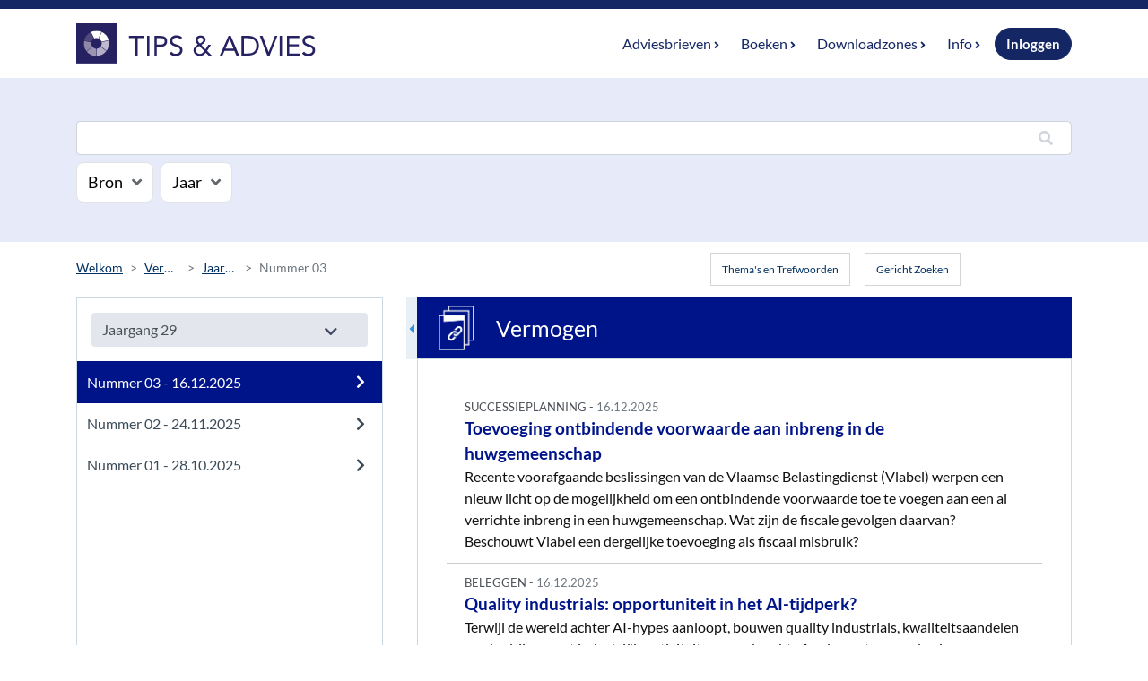

--- FILE ---
content_type: text/html; charset=UTF-8
request_url: https://www.tipsenadvies.be/vermogen/
body_size: 2307
content:
<!DOCTYPE html>
<html lang="nl">
    <head>
                    <meta charset="utf-8">
<meta http-equiv="X-UA-Compatible" content="IE=edge">
<meta name="viewport" content="width=device-width, initial-scale=1">

    <link rel="stylesheet" href="https://www.tipsenadvies.be/build/app.005d1ae0.css">
            <title>Tips &amp; Advies</title>
                            <link rel="stylesheet" href="https://www.tipsenadvies.be/build/lite_site/theme.f0c1d0ac.css">
                    <link rel="stylesheet" href="https://www.tipsenadvies.be/build/lite_site/blue/theme.8cf7f8c0.css">
            </head>
    <body>
        <div id="CerberusApp" class="cerberus-app"></div>

        <script type="text/javascript">
                        var _cer_site_ = JSON.parse('\u007B\u0022idSite\u0022\u003A12921,\u0022name\u0022\u003A\u0022Tips\u0020\u0026\u0020Advies\u0022,\u0022code\u0022\u003A\u0022vllitels\u0022,\u0022domain\u0022\u003A\u0022www.tipsenadvies.be\u0022,\u0022publishedVersion\u0022\u003A630,\u0022siteType\u0022\u003A\u0022Lite\u0020Site\u0022\u007D');
            var _cer_site_config_ = JSON.parse('\u005B\u007B\u0022name\u0022\u003A\u0022Meta\u0020Data\u0022,\u0022value\u0022\u003A\u0022\u003Clink\u0020rel\u003D\\\u0022icon\\\u0022\u0020href\u003D\\\u0022https\u003A\\\/\\\/d3sxy2z0ijo7zx.cloudfront.net\\\/cerberus\\\/nl\\\/icons\\\/favicon\u002D32x32.png\\\u0022\u003E\\n\u003Cmeta\u0020name\u003D\\\u0022copyright\\\u0022\u0020content\u003D\\\u0022\u0020Lefebvre\u0020Sarrut\u0020Belgium\u0020SA\\\u0022\u003E\u0022\u007D,\u007B\u0022name\u0022\u003A\u0022Language\u0022,\u0022value\u0022\u003A\u0022nl_BE\u0022\u007D,\u007B\u0022name\u0022\u003A\u0022Access\u0020Right\u0022,\u0022value\u0022\u003Anull\u007D,\u007B\u0022name\u0022\u003A\u0022View\u0020Right\u0022,\u0022value\u0022\u003Anull\u007D,\u007B\u0022name\u0022\u003A\u0022Prevent\u0020Right\u0022,\u0022value\u0022\u003Anull\u007D,\u007B\u0022name\u0022\u003A\u0022Policy\u0022,\u0022value\u0022\u003Anull\u007D,\u007B\u0022name\u0022\u003A\u0022Tenant\u0022,\u0022value\u0022\u003A\u0022vl\u0022\u007D,\u007B\u0022name\u0022\u003A\u0022Brand\u0022,\u0022value\u0022\u003Anull\u007D,\u007B\u0022name\u0022\u003A\u0022Stripe\u0020Public\u0020Key\u0022,\u0022value\u0022\u003Anull\u007D,\u007B\u0022name\u0022\u003A\u0022DBIT\u0020Product\u0020Code\u0022,\u0022value\u0022\u003A\u007B\u0022productCode\u0022\u003Anull,\u0022siteCode\u0022\u003Anull,\u0022treeType\u0022\u003Anull,\u0022lang\u0022\u003Anull,\u0022fullText\u0022\u003A\u0022yes\u0022\u007D\u007D,\u007B\u0022name\u0022\u003A\u0022Site\u0020Date\u0020Format\u0022,\u0022value\u0022\u003A\u0022j.n.Y\u0022\u007D,\u007B\u0022name\u0022\u003A\u0022Authentication\u0020Type\u0022,\u0022value\u0022\u003A\u0022Indicator\u0022\u007D,\u007B\u0022name\u0022\u003A\u0022Encrypting\u0020Public\u0020Key\u0022,\u0022value\u0022\u003A\u0022\u002D\u002D\u002D\u002D\u002DBEGIN\u0020PUBLIC\u0020KEY\u002D\u002D\u002D\u002D\u002D\\nMIIBIjANBgkqhkiG9w0BAQEFAAOCAQ8AMIIBCgKCAQEAvpo4VMBJvU97KYIfcGPd\\nmnXE\u002BvFN8xRxzZs8ryLWD\u002B4guSgesmx\\\/mcuv0gDTgEmevDvzk8PzOjk0qimiUOMo\\ndZlnMUklfGs6qjHhxfhIAhs85mm0TdVQKRaAEUNarFjAndSQS94WsMEQASMY10y8\\nRb0414TBUEU497SZihRM51QtesjRTL\u002BelDRdn\u002BYi8DFEqmlUav78LsMBx8G1BLyy\\nLkIr\u002BAcVmfQlFrVfN1LNinlFBOg1C3zs6WAkH2\\\/3y0HS2\u002BXsx929n0r6XiJK2TsT\\nRcRqyvJ1VqB7fnFyr8EkjDWpba6\\\/JAesyymf\u002B\u002BhxIPPrb\\\/ZtifhZJG5AoTNZc40U\\ntwIDAQAB\\n\u002D\u002D\u002D\u002D\u002DEND\u0020PUBLIC\u0020KEY\u002D\u002D\u002D\u002D\u002D\u0022\u007D,\u007B\u0022name\u0022\u003A\u0022Search\u0020Engine\u0022,\u0022value\u0022\u003A\u0022Solr\u0022\u007D,\u007B\u0022name\u0022\u003A\u0022Robots\u0022,\u0022value\u0022\u003A\u0022User\u002Dagent\u003A\u0020\u002A\\nDisallow\u003A\u0022\u007D,\u007B\u0022name\u0022\u003A\u0022Google\u0020Analytics\u0020Code\u0022,\u0022value\u0022\u003Anull\u007D,\u007B\u0022name\u0022\u003A\u0022Piwik\u0020Pro\u0020Code\u0022,\u0022value\u0022\u003A\u00221df3ac0a\u002D5e7b\u002D413b\u002Da966\u002D6d26b775cdd5\u0022\u007D,\u007B\u0022name\u0022\u003A\u0022Piwik\u0020App\u0020Categories\u0022,\u0022value\u0022\u003Anull\u007D,\u007B\u0022name\u0022\u003A\u0022Piwik\u0020Pro\u0020AppId\u0022,\u0022value\u0022\u003Anull\u007D,\u007B\u0022name\u0022\u003A\u0022GTM\u0020code\u0022,\u0022value\u0022\u003Anull\u007D,\u007B\u0022name\u0022\u003A\u0022Site\u0020Access\u0020Subscriptions\u0022,\u0022value\u0022\u003A\u005B\u0022vltaawls\u0022,\u0022vltabtls\u0022,\u0022vltabwls\u0022,\u0022vltaebls\u0022,\u0022vltaitls\u0022,\u0022vltamils\u0022,\u0022vltapals\u0022,\u0022vltapsls\u0022,\u0022vltatals\u0022,\u0022vltatels\u0022,\u0022vltavels\u0022,\u0022vltavgls\u0022,\u0022vlvmvmls\u0022,\u0022vltbtwls\u0022,\u0022vltabhls\u0022,\u0022vlppbtls\u0022,\u0022vltadzls\u0022\u005D\u007D,\u007B\u0022name\u0022\u003A\u0022Mailing\u0020Service\u0020Config\u0022,\u0022value\u0022\u003A\u007B\u0022senderEmail\u0022\u003A\u0022webmaster\u0040indicator.com\u0022,\u0022senderName\u0022\u003A\u0022Webmaster\u0022\u007D\u007D,\u007B\u0022name\u0022\u003A\u0022Cookies\u0020preferences\u0020script\u0022,\u0022value\u0022\u003A\u0022https\u003A\\\/\\\/cdn.lefebvre\u002Dsarrut.be\\\/privacy\\\/didomi\u002Diabv2\u002Dnl.js\u0022\u007D,\u007B\u0022name\u0022\u003A\u0022Google\u0020reCAPTCHA\u0020Site\u0020Key\u0022,\u0022value\u0022\u003A\u00226LfMn9QZAAAAABoyZenMM8u1T5Y\u002DUDk00bsJJPQu\u0022\u007D,\u007B\u0022name\u0022\u003A\u0022Disclaimer\u0020content\u0022,\u0022value\u0022\u003Anull\u007D,\u007B\u0022name\u0022\u003A\u0022Sitemap\u0022,\u0022value\u0022\u003A\u005B\u007B\u0022Page\u0022\u003A\u007B\u0022idPage\u0022\u003A9417\u007D,\u0022Pages\u0022\u003A\u005B\u007B\u0022Page\u0022\u003A\u007B\u0022name\u0022\u003A\u0022Adviesbrieven\u0022,\u0022slug\u0022\u003Anull,\u0022newWindow\u0022\u003A\u0022\u0022\u007D,\u0022customElement\u0022\u003Atrue,\u0022Pages\u0022\u003A\u005B\u007B\u0022Page\u0022\u003A\u007B\u0022idPage\u0022\u003A9429\u007D\u007D,\u007B\u0022Page\u0022\u003A\u007B\u0022idPage\u0022\u003A12527\u007D\u007D,\u007B\u0022Page\u0022\u003A\u007B\u0022idPage\u0022\u003A13104\u007D\u007D,\u007B\u0022Page\u0022\u003A\u007B\u0022idPage\u0022\u003A9442\u007D\u007D,\u007B\u0022Page\u0022\u003A\u007B\u0022idPage\u0022\u003A13105\u007D\u007D,\u007B\u0022Page\u0022\u003A\u007B\u0022idPage\u0022\u003A12528\u007D\u007D,\u007B\u0022Page\u0022\u003A\u007B\u0022idPage\u0022\u003A9432\u007D\u007D,\u007B\u0022Page\u0022\u003A\u007B\u0022idPage\u0022\u003A12529\u007D\u007D,\u007B\u0022Page\u0022\u003A\u007B\u0022idPage\u0022\u003A13106\u007D\u007D,\u007B\u0022Page\u0022\u003A\u007B\u0022idPage\u0022\u003A9433\u007D\u007D,\u007B\u0022Page\u0022\u003A\u007B\u0022idPage\u0022\u003A13107\u007D\u007D,\u007B\u0022Page\u0022\u003A\u007B\u0022idPage\u0022\u003A9443\u007D\u007D,\u007B\u0022Page\u0022\u003A\u007B\u0022idPage\u0022\u003A12530\u007D\u007D,\u007B\u0022Page\u0022\u003A\u007B\u0022idPage\u0022\u003A13108\u007D\u007D,\u007B\u0022Page\u0022\u003A\u007B\u0022idPage\u0022\u003A9445\u007D\u007D,\u007B\u0022Page\u0022\u003A\u007B\u0022idPage\u0022\u003A12531\u007D\u007D,\u007B\u0022Page\u0022\u003A\u007B\u0022idPage\u0022\u003A13109\u007D\u007D,\u007B\u0022Page\u0022\u003A\u007B\u0022idPage\u0022\u003A9430\u007D\u007D,\u007B\u0022Page\u0022\u003A\u007B\u0022idPage\u0022\u003A12532\u007D\u007D,\u007B\u0022Page\u0022\u003A\u007B\u0022idPage\u0022\u003A13110\u007D\u007D,\u007B\u0022Page\u0022\u003A\u007B\u0022idPage\u0022\u003A9438\u007D\u007D,\u007B\u0022Page\u0022\u003A\u007B\u0022idPage\u0022\u003A13111\u007D\u007D,\u007B\u0022Page\u0022\u003A\u007B\u0022idPage\u0022\u003A12533\u007D\u007D,\u007B\u0022Page\u0022\u003A\u007B\u0022idPage\u0022\u003A9435\u007D\u007D,\u007B\u0022Page\u0022\u003A\u007B\u0022idPage\u0022\u003A12534\u007D\u007D,\u007B\u0022Page\u0022\u003A\u007B\u0022idPage\u0022\u003A13112\u007D\u007D,\u007B\u0022Page\u0022\u003A\u007B\u0022idPage\u0022\u003A9431\u007D\u007D,\u007B\u0022Page\u0022\u003A\u007B\u0022idPage\u0022\u003A12535\u007D\u007D,\u007B\u0022Page\u0022\u003A\u007B\u0022idPage\u0022\u003A13113\u007D\u007D,\u007B\u0022Page\u0022\u003A\u007B\u0022idPage\u0022\u003A34838\u007D\u007D,\u007B\u0022Page\u0022\u003A\u007B\u0022idPage\u0022\u003A34845\u007D\u007D,\u007B\u0022Page\u0022\u003A\u007B\u0022idPage\u0022\u003A9434\u007D\u007D,\u007B\u0022Page\u0022\u003A\u007B\u0022idPage\u0022\u003A12536\u007D\u007D,\u007B\u0022Page\u0022\u003A\u007B\u0022idPage\u0022\u003A13114\u007D\u007D,\u007B\u0022Page\u0022\u003A\u007B\u0022idPage\u0022\u003A9436\u007D\u007D,\u007B\u0022Page\u0022\u003A\u007B\u0022idPage\u0022\u003A12537\u007D\u007D,\u007B\u0022Page\u0022\u003A\u007B\u0022idPage\u0022\u003A13115\u007D\u007D,\u007B\u0022Page\u0022\u003A\u007B\u0022idPage\u0022\u003A9439\u007D\u007D,\u007B\u0022Page\u0022\u003A\u007B\u0022idPage\u0022\u003A12538\u007D\u007D,\u007B\u0022Page\u0022\u003A\u007B\u0022idPage\u0022\u003A13116\u007D\u007D,\u007B\u0022Page\u0022\u003A\u007B\u0022idPage\u0022\u003A9440\u007D\u007D,\u007B\u0022Page\u0022\u003A\u007B\u0022idPage\u0022\u003A12539\u007D\u007D,\u007B\u0022Page\u0022\u003A\u007B\u0022idPage\u0022\u003A13117\u007D\u007D,\u007B\u0022Page\u0022\u003A\u007B\u0022idPage\u0022\u003A9444\u007D\u007D,\u007B\u0022Page\u0022\u003A\u007B\u0022idPage\u0022\u003A12540\u007D\u007D,\u007B\u0022Page\u0022\u003A\u007B\u0022idPage\u0022\u003A13118\u007D\u007D,\u007B\u0022Page\u0022\u003A\u007B\u0022idPage\u0022\u003A9437\u007D\u007D,\u007B\u0022Page\u0022\u003A\u007B\u0022idPage\u0022\u003A12541\u007D\u007D,\u007B\u0022Page\u0022\u003A\u007B\u0022idPage\u0022\u003A13119\u007D\u007D,\u007B\u0022Page\u0022\u003A\u007B\u0022idPage\u0022\u003A9441\u007D\u007D,\u007B\u0022Page\u0022\u003A\u007B\u0022idPage\u0022\u003A12542\u007D\u007D,\u007B\u0022Page\u0022\u003A\u007B\u0022idPage\u0022\u003A13120\u007D\u007D\u005D\u007D,\u007B\u0022Page\u0022\u003A\u007B\u0022name\u0022\u003A\u0022Boeken\u0022,\u0022slug\u0022\u003Anull,\u0022newWindow\u0022\u003A\u0022\u0022\u007D,\u0022customElement\u0022\u003Atrue,\u0022Pages\u0022\u003A\u005B\u007B\u0022Page\u0022\u003A\u007B\u0022idPage\u0022\u003A18522\u007D\u007D,\u007B\u0022Page\u0022\u003A\u007B\u0022idPage\u0022\u003A18524\u007D\u007D,\u007B\u0022Page\u0022\u003A\u007B\u0022idPage\u0022\u003A18523\u007D\u007D,\u007B\u0022Page\u0022\u003A\u007B\u0022idPage\u0022\u003A17909\u007D\u007D,\u007B\u0022Page\u0022\u003A\u007B\u0022idPage\u0022\u003A18525\u007D\u007D\u005D\u007D,\u007B\u0022Page\u0022\u003A\u007B\u0022name\u0022\u003A\u0022Downloadzones\u0020\u0020\u0020\u0020\u0020\u0020\u0020\u0020\u0020\u0020\u0020\u0020\u0020\u0022,\u0022slug\u0022\u003Anull,\u0022newWindow\u0022\u003A\u0022\u0022\u007D,\u0022customElement\u0022\u003Atrue,\u0022Pages\u0022\u003A\u005B\u007B\u0022Page\u0022\u003A\u007B\u0022idPage\u0022\u003A9449\u007D\u007D,\u007B\u0022Page\u0022\u003A\u007B\u0022idPage\u0022\u003A9467\u007D\u007D,\u007B\u0022Page\u0022\u003A\u007B\u0022idPage\u0022\u003A9457\u007D\u007D,\u007B\u0022Page\u0022\u003A\u007B\u0022idPage\u0022\u003A9468\u007D\u007D,\u007B\u0022Page\u0022\u003A\u007B\u0022idPage\u0022\u003A9470\u007D\u007D,\u007B\u0022Page\u0022\u003A\u007B\u0022idPage\u0022\u003A9450\u007D\u007D,\u007B\u0022Page\u0022\u003A\u007B\u0022idPage\u0022\u003A9463\u007D\u007D,\u007B\u0022Page\u0022\u003A\u007B\u0022idPage\u0022\u003A9460\u007D\u007D,\u007B\u0022Page\u0022\u003A\u007B\u0022idPage\u0022\u003A9456\u007D\u007D,\u007B\u0022Page\u0022\u003A\u007B\u0022idPage\u0022\u003A34839\u007D\u007D,\u007B\u0022Page\u0022\u003A\u007B\u0022idPage\u0022\u003A9459\u007D\u007D,\u007B\u0022Page\u0022\u003A\u007B\u0022idPage\u0022\u003A9461\u007D\u007D,\u007B\u0022Page\u0022\u003A\u007B\u0022idPage\u0022\u003A9464\u007D\u007D,\u007B\u0022Page\u0022\u003A\u007B\u0022idPage\u0022\u003A9465\u007D\u007D,\u007B\u0022Page\u0022\u003A\u007B\u0022idPage\u0022\u003A9469\u007D\u007D,\u007B\u0022Page\u0022\u003A\u007B\u0022idPage\u0022\u003A9462\u007D\u007D,\u007B\u0022Page\u0022\u003A\u007B\u0022idPage\u0022\u003A9466\u007D\u007D\u005D\u007D,\u007B\u0022Page\u0022\u003A\u007B\u0022idPage\u0022\u003A9420\u007D\u007D,\u007B\u0022Page\u0022\u003A\u007B\u0022idPage\u0022\u003A9421\u007D\u007D,\u007B\u0022Page\u0022\u003A\u007B\u0022name\u0022\u003A\u0022Info\u0022,\u0022slug\u0022\u003Anull,\u0022newWindow\u0022\u003A\u0022\u0022\u007D,\u0022customElement\u0022\u003Atrue,\u0022Pages\u0022\u003A\u005B\u007B\u0022Page\u0022\u003A\u007B\u0022idPage\u0022\u003A9419\u007D\u007D,\u007B\u0022Page\u0022\u003A\u007B\u0022idPage\u0022\u003A12920\u007D\u007D\u005D\u007D,\u007B\u0022Page\u0022\u003A\u007B\u0022name\u0022\u003A\u0022My\u0020account\u0022,\u0022slug\u0022\u003Anull,\u0022newWindow\u0022\u003A\u0022\u0022\u007D,\u0022customElement\u0022\u003Atrue,\u0022Pages\u0022\u003A\u005B\u007B\u0022Page\u0022\u003A\u007B\u0022idPage\u0022\u003A9446\u007D\u007D,\u007B\u0022Page\u0022\u003A\u007B\u0022idPage\u0022\u003A9448\u007D\u007D,\u007B\u0022Page\u0022\u003A\u007B\u0022idPage\u0022\u003A9447\u007D\u007D,\u007B\u0022Page\u0022\u003A\u007B\u0022idPage\u0022\u003A13064\u007D\u007D\u005D\u007D\u005D\u007D,\u007B\u0022Page\u0022\u003A\u007B\u0022idPage\u0022\u003A9418\u007D\u007D\u005D\u007D,\u007B\u0022name\u0022\u003A\u0022Mapped\u0020Resources\u0020Filter\u0020Tree\u0022,\u0022value\u0022\u003A\u005B\u007B\u0022Page\u0022\u003A\u007B\u0022name\u0022\u003A\u0022Adviesbrieven\u0022,\u0022slug\u0022\u003Anull,\u0022newWindow\u0022\u003A\u0022\u0022,\u0022badge\u0022\u003A\u0022\u0022\u007D,\u0022customElement\u0022\u003Atrue,\u0022Pages\u0022\u003A\u005B\u007B\u0022Page\u0022\u003A\u007B\u0022idPage\u0022\u003A9429\u007D\u007D,\u007B\u0022Page\u0022\u003A\u007B\u0022idPage\u0022\u003A9442\u007D\u007D,\u007B\u0022Page\u0022\u003A\u007B\u0022idPage\u0022\u003A9433\u007D\u007D,\u007B\u0022Page\u0022\u003A\u007B\u0022idPage\u0022\u003A9432\u007D\u007D,\u007B\u0022Page\u0022\u003A\u007B\u0022idPage\u0022\u003A9445\u007D\u007D,\u007B\u0022Page\u0022\u003A\u007B\u0022idPage\u0022\u003A9430\u007D\u007D,\u007B\u0022Page\u0022\u003A\u007B\u0022idPage\u0022\u003A9438\u007D\u007D,\u007B\u0022Page\u0022\u003A\u007B\u0022idPage\u0022\u003A9435\u007D\u007D,\u007B\u0022Page\u0022\u003A\u007B\u0022idPage\u0022\u003A9431\u007D\u007D,\u007B\u0022Page\u0022\u003A\u007B\u0022idPage\u0022\u003A34838\u007D\u007D,\u007B\u0022Page\u0022\u003A\u007B\u0022idPage\u0022\u003A9444\u007D\u007D,\u007B\u0022Page\u0022\u003A\u007B\u0022idPage\u0022\u003A9434\u007D\u007D,\u007B\u0022Page\u0022\u003A\u007B\u0022idPage\u0022\u003A9436\u007D\u007D,\u007B\u0022Page\u0022\u003A\u007B\u0022idPage\u0022\u003A9439\u007D\u007D,\u007B\u0022Page\u0022\u003A\u007B\u0022idPage\u0022\u003A9440\u007D\u007D,\u007B\u0022Page\u0022\u003A\u007B\u0022idPage\u0022\u003A9437\u007D\u007D,\u007B\u0022Page\u0022\u003A\u007B\u0022idPage\u0022\u003A9441\u007D\u007D,\u007B\u0022Page\u0022\u003A\u007B\u0022idPage\u0022\u003A9443\u007D\u007D\u005D\u007D,\u007B\u0022Page\u0022\u003A\u007B\u0022name\u0022\u003A\u0022Boeken\u0022,\u0022slug\u0022\u003Anull,\u0022newWindow\u0022\u003A\u0022\u0022,\u0022badge\u0022\u003A\u0022\u0022\u007D,\u0022customElement\u0022\u003Atrue,\u0022Pages\u0022\u003A\u005B\u007B\u0022Page\u0022\u003A\u007B\u0022idPage\u0022\u003A18522\u007D\u007D,\u007B\u0022Page\u0022\u003A\u007B\u0022idPage\u0022\u003A18524\u007D\u007D,\u007B\u0022Page\u0022\u003A\u007B\u0022idPage\u0022\u003A18523\u007D\u007D,\u007B\u0022Page\u0022\u003A\u007B\u0022idPage\u0022\u003A17909\u007D\u007D,\u007B\u0022Page\u0022\u003A\u007B\u0022idPage\u0022\u003A18525\u007D\u007D\u005D\u007D\u005D\u007D\u005D');
                    </script>
                            <script src="https://www.tipsenadvies.be/build/runtime.128606db.js"></script>
                    <script src="https://www.tipsenadvies.be/build/41.fd352484.js"></script>
                    <script src="https://www.tipsenadvies.be/build/app.7d5eb065.js"></script>
            </body>
</html>


--- FILE ---
content_type: text/css
request_url: https://www.tipsenadvies.be/build/lite_site/theme.f0c1d0ac.css
body_size: 6188
content:
@font-face{font-display:swap;font-family:Lato;font-style:normal;font-weight:900;src:url(/build/fonts/Lato-Black.d83ab24f.ttf) format("truetype")}@font-face{font-display:swap;font-family:Lato;font-style:italic;font-weight:900;src:url(/build/fonts/Lato-BlackItalic.047217f6.ttf) format("truetype")}@font-face{font-display:swap;font-family:Lato;font-style:normal;font-weight:700;src:url(/build/fonts/Lato-Bold.24b516c2.ttf) format("truetype")}@font-face{font-display:swap;font-family:Lato;font-style:italic;font-weight:700;src:url(/build/fonts/Lato-BoldItalic.acc03ac1.ttf) format("truetype")}@font-face{font-display:swap;font-family:Lato;font-style:italic;font-weight:400;src:url(/build/fonts/Lato-Italic.5d22f337.ttf) format("truetype")}@font-face{font-display:swap;font-family:Lato;font-style:normal;font-weight:300;src:url(/build/fonts/Lato-Light.2bcc211c.ttf) format("truetype")}@font-face{font-display:swap;font-family:Lato;font-style:italic;font-weight:300;src:url(/build/fonts/Lato-LightItalic.2404a6da.ttf) format("truetype")}@font-face{font-display:swap;font-family:Lato;font-style:normal;font-weight:400;src:url(/build/fonts/Lato-Regular.122dd68d.ttf) format("truetype")}@font-face{font-display:swap;font-family:Lato;font-style:normal;font-weight:100;src:url(/build/fonts/Lato-Thin.7ab0bc06.ttf) format("truetype")}@font-face{font-display:swap;font-family:Lato;font-style:italic;font-weight:100;src:url(/build/fonts/Lato-ThinItalic.2b26bc77.ttf) format("truetype")}html{height:100%}html body{position:relative;margin:0;padding-bottom:90px;min-height:100%;font-family:Lato,sans-serif}@media (max-width:543px){html body{padding-bottom:0}}html body .parent-horizontal-menu{margin-left:auto}html body .dropdown-menu:focus,html body input:focus,html body select:focus,html body textarea:focus{outline:none}html body .cerbreadcrumb .ezine-subscription-widget{position:absolute;top:12px;right:120px}@media (max-width:543px){html body .cerbreadcrumb .ezine-subscription-widget{position:relative;width:130px;top:-10px;left:37%}}html body .cerbreadcrumb .ezine-subscription-widget .list-group{margin-bottom:0!important;margin-top:0!important}html body .cerbreadcrumb .ezine-subscription-widget .list-group .list-group-item{font-size:12px;padding:.5em .8em;background-color:#e8e5e5;border-bottom-right-radius:0;border-bottom-left-radius:0;border-top-left-radius:0;border-top-right-radius:0;height:36px}html body .cerbreadcrumb .ezine-subscription-widget .list-group .list-group-item .ezine-title{margin-right:1em}@media (max-width:543px){html body .cerbreadcrumb .ezine-subscription-widget .list-group .list-group-item .ezine-title{display:none}}html body .cerbreadcrumb .ezine-subscription-widget .list-group .list-group-item .custom-switch .ezine-sub-text{vertical-align:middle;margin-bottom:0;padding-top:3px}html body .cerbreadcrumb .print-issue-widget{position:absolute;top:12px;right:26em}@media (min-width:767px) and (max-width:1199px){html body .cerbreadcrumb .print-issue-widget{position:relative;float:right;top:0;right:0;margin-right:1rem}}@media (max-width:767px){html body .cerbreadcrumb .print-issue-widget{right:0;top:0;position:relative;flex-direction:column;float:none}html body .cerbreadcrumb .print-issue-widget .btn{width:100%;margin-bottom:4px}}@media (max-width:543px){html body .cerbreadcrumb .print-issue-widget{display:block;margin-right:0;margin-bottom:4px;text-align:center;width:100%;right:0;top:0;position:relative;flex-direction:column;float:none}}html body .cerbreadcrumb .print-issue-widget .btn{padding:.7em 1em;border:1px solid #d6d4d4;font-size:12px;background:transparent;color:#003062;border-radius:initial}@media (max-width:543px){html body .cerbreadcrumb .print-issue-widget .btn{width:100%}}html body .cerbreadcrumb .all-buttons .cm-button{padding:.7em 1em;border:1px solid #d6d4d4;font-size:12px;margin-right:1rem}@media (min-width:992px){html body .cerbreadcrumb .all-buttons{position:absolute;top:12px;right:7.7em;margin-bottom:4px;display:flex;flex-direction:row}}@media (min-width:767px) and (max-width:1199px){html body .cerbreadcrumb .all-buttons{position:relative;float:right;top:0;right:0}}@media (max-width:767px){html body .cerbreadcrumb .all-buttons{right:0;top:0;position:relative;flex-direction:column;float:none}html body .cerbreadcrumb .all-buttons .cm-button{display:block;margin-right:0;margin-bottom:4px;text-align:center}}@media (max-width:543px){html body .cerbreadcrumb .all-buttons{right:0;top:0;position:relative;flex-direction:column;float:none}html body .cerbreadcrumb .all-buttons .cm-button{display:block;margin-right:0;margin-bottom:4px;text-align:center}}html body .cerbreadcrumb .ezines-button{display:flex;position:absolute;right:2%;top:12px;padding:.7em 1em;border:1px solid #d6d4d4;font-size:12px}@media (min-width:767px) and (max-width:1199px){html body .cerbreadcrumb .ezines-button{position:relative;float:right;top:0;right:0;margin-bottom:4px}}@media (max-width:767px){html body .cerbreadcrumb .ezines-button{right:0;top:0;position:relative;flex-direction:column;float:none;text-align:center;margin-bottom:4px}}@media (max-width:543px){html body .cerbreadcrumb .ezines-button{padding:.8em .7em;right:0;top:0;position:relative;justify-content:center;float:none;margin-bottom:4px}}html body .cerbreadcrumb .dedicated-button{display:flex;position:absolute;right:12%;top:12px;padding:.7em 1em;border:1px solid #d6d4d4;font-size:12px}html body .cerbreadcrumb .dedicated-button:after{font-family:Font Awesome\ 5 Free;font-weight:900;content:"\f002";padding-left:.55rem}@media (max-width:991px){html body .cerbreadcrumb .dedicated-button{right:18%}}@media (max-width:543px){html body .cerbreadcrumb .dedicated-button{position:relative;padding:.8em .7em;right:0;top:0;justify-content:center}}html body .cerbreadcrumb .newsletter-button{display:flex;position:absolute;right:25.5%;top:12px;padding:.7em 1em;border:1px solid #d6d4d4;font-size:12px}@media (max-width:991px){html body .cerbreadcrumb .newsletter-button{right:40%}}@media (max-width:543px){html body .cerbreadcrumb .newsletter-button{position:relative;padding:.8em .7em;right:0;top:0;justify-content:center;margin-top:1em;margin-bottom:1em}}html body .agile__slides .image{filter:drop-shadow(3px 3px 3px #b5b5b5)}html body .btn-rounded-dark,html body .btn-rounded-light,html body .btn-square-dark,html body .btn-square-light{border:1px solid #142663;padding:.5em}html body .btn-rounded-light,html body .btn-square-light{color:#142663;background-color:transparent}html body .btn-rounded-dark,html body .btn-square-dark{color:#fff;background-color:#142663}html body .btn-rounded-dark,html body .btn-rounded-light{border-radius:25px}html body .btn-rounded-light:hover,html body .btn-square-light:hover{background-color:#142663;color:#fff}html body .btn-rounded-dark:hover,html body .btn-square-dark:hover{background-color:transparent;color:#142663}html body .cercontent{margin:auto}html body .cercontent .agile__nav-button{top:12px}html body .cercontent .agile__list{width:calc(80% + 10px)}@media (max-width:991px){html body .cercontent .agile__list{width:calc(65% + 10px)}}@media (max-width:543px){html body .cercontent .agile__list{width:100%}}html body .cercontent .agile__actions{margin-bottom:3em}html body .cercontent .agile__nav-button--next{right:215px}html body .cercontent .digest-code-text{position:absolute;right:29px;top:145px;background:#142663;display:flex;width:195px;color:#fff;padding:2em 1em;text-align:center;font-size:18px;vertical-align:middle;justify-content:center;height:95px}@media (max-width:543px){html body .cercontent .digest-code-text{position:relative;right:0;top:1px;margin:0 auto}}html body .cercontent .digest-form{position:absolute;right:29px;top:240px;background:#142663;padding:.4em 1em;display:flex;width:195px;height:182px;flex-direction:column}@media (max-width:543px){html body .cercontent .digest-form{position:relative;right:0;top:0;margin:0 auto 15px}}html body .cercontent .digest-form .input-group{justify-content:center;margin-top:.5em;margin-bottom:.5em}html body .cercontent .digest-form .input-group #digest-input{max-width:154px;border-radius:25px;text-align:center;right:0;margin-bottom:1em;height:40px;margin-right:0!important;width:100%}html body .cercontent .digest-form .input-group #digest-button{background:#2699fb;color:#fff;padding-top:.7em;padding-bottom:.7em;border-radius:25px;width:100%}html body .cercontent #input-error-message{margin:0;font-size:11px}html body .cercontent #input-error-message .text-error{background:none;padding:0;margin:0;text-shadow:none;color:#fff!important}html body .cerprospect .agile__nav-button{top:42px}@media (max-width:543px){html body .cerprospect .agile__nav-button{top:0;color:#bdbdbd;background-color:unset}}@media (max-width:991px){html body .cerprospect .agile__nav-button{top:0;color:#bdbdbd;background-color:unset}}html body .cerprospect .agile__list{width:100%;padding-top:2em}@media (max-width:543px){html body .cerprospect .agile__list{padding-top:0}}html body .cerprospect .agile__nav-button--next{right:0}html body .cerprospect .agile__actions{margin-top:1em}@media (max-width:543px){html body .banner-blue .ribbon-icon{height:100%;width:40px}html body .banner-blue .archive-icon,html body .banner-blue .search-icon{height:100%;width:45px}html body .banner-blue .responsive-icon{height:100%;width:95px}html body .banner-blue .tool-icon{height:100%;width:55px}html body .banner-blue .bookmark-icon{height:100%;width:35px}html body .banner-blue .ezine-icon{height:100%;width:55px}}html body .cerrelateddata .banner{min-height:68px}@media (max-width:543px){html body .cerrelateddata .banner{min-height:40px}html body .cerrelateddata .banner div{padding:0}html body .cerrelateddata .banner h5{font-size:.9em!important}}html body .contact-bg .banner-prospect img{max-width:60px!important;margin-left:0!important}@media (max-width:543px){html body .contact-bg .banner-prospect img{max-width:40px!important;margin-left:0!important;margin-right:10px!important}}html body h1{font-size:1.8em}@media (max-width:767px){html body h1{font-size:1.9em}}html body h2{font-size:1.2em}@media (max-width:767px){html body h2{font-size:1em}}html body .btn-login-modal,html body .btn-login-sso{float:right;font-size:.933em;font-weight:700;background:#142663;color:#fff;border-radius:25px;border:1px solid #142663}html body .btn-login-modal:hover,html body .btn-login-sso:hover{background:#fff;color:#142663}@media (max-width:991px){html body .btn-login-modal,html body .btn-login-sso{margin-right:1em}html body .btn-login-modal i,html body .btn-login-sso i{display:none}}@media (max-width:543px){html body .btn-login-modal,html body .btn-login-sso{margin-right:1em}html body .btn-login-modal i,html body .btn-login-sso i{display:none}}html body .login-modal-trigger{cursor:pointer;text-decoration:underline;font-weight:700}html body .navigator-block .navbar-nav .nav-item .nav-link{font-size:.8em!important}html body .navigator-block.horizontal-menu .nav-item .nav-link{border-bottom:none!important}html body .cer-dropdown ul.dropdown-menu>.root_sub>li{display:block!important}html body .cer-dropdown ul.dropdown-menu>.root_sub>li>a.nav-link{font-size:15.4px!important;display:block;width:100%;padding:.25rem 1.5rem;clear:both;font-weight:400;color:#212529;text-align:inherit;white-space:nowrap;background-color:transparent;border:0}html body .cer-dropdown ul.dropdown-menu>.root_sub .rights-access-ko>a{margin-right:25px!important}html body .cer-dropdown ul.dropdown-menu>.root_sub .rights-access-ok>a.nav-link:hover{color:#fff;background-color:#142663}@media (max-width:991px){html body .cer-dropdown ul.dropdown-menu>.root_sub .rights-access-ok>a.nav-link{color:#fff}}html body .cer-dropdown-menuitem.cer_dd_root>.dropdown.b-dropdown>ul.dropdown-menu>.root_sub>div>li>a.nav-link,html body .cer-dropdown-menuitem>.dropdown.b-dropdown>button.btn.dropdown-toggle.btn-link>li.nav-item>a.nav-link{font-size:15.4px!important}html body .cer-dropdown-menuitem>.dropdown.b-dropdown>button.btn.dropdown-toggle.btn-link:after{font-size:.7em!important}html body .cer-dropdown-menuitem>.dropdown.b-dropdown>.btn.dropdown-toggle.btn-link>.nav-item>a.nav-link{font-size:1rem!important}html body .search-bar{padding-top:3em}html body .advance-search{padding-bottom:2.5em}html body .banner{align-items:center;font-family:Lato,sans-serif;color:#fff;min-height:75px}@media screen and (-ms-high-contrast:active),screen and (-ms-high-contrast:none){html body .banner{padding-top:.8em}}html body .banner img{max-width:40px}@media (max-width:767px){html body .banner img{margin-left:2em;margin-right:1em!important;max-width:20px}}@media (max-width:543px){html body .banner div{padding:1em;margin:0 auto}}html body .banner div h2,html body .banner div h3,html body .banner div h4,html body .banner div p{font-size:1.563em!important;margin-bottom:0}@media (max-width:767px){html body .banner div h2,html body .banner div h3,html body .banner div h4,html body .banner div p{font-size:1.3em!important}}@media (max-width:767px){html body .sticky-actionBar{margin-top:0}}@media (max-width:767px){html body .sticky-actionBar .action-bar{padding-bottom:0!important;padding-top:0!important}html body .sticky-actionBar .action-bar .btn-link{margin-left:0!important;margin-right:0!important}html body .sticky-actionBar .action-bar .fa{font-size:1em!important}}html body .header{display:flex;flex-wrap:nowrap;align-items:center}html body .header .cerblock{display:flex;align-items:center;flex-wrap:inherit}html body .header h3{color:#142663}@media (max-width:543px){html body .header h3{font-size:1rem;padding:.5em}}html body .header p{margin-block-end:0;font-size:1.875em;margin-top:.3em;border-left:2px solid #142663;padding-left:15px}@media (max-width:767px){html body .header p{font-size:1em;max-width:100px}}html body .header img{margin:1em 1em 1em 0}@media (max-width:543px){html body .header img{max-width:180px;margin:0}}html body .header .btn-login-modal i,html body .header .btn-login-sso i{display:none}html body .header .btn-login-modal:focus,html body .header .btn-login-sso:focus{background-color:#fff;border-color:#142663;color:#142663;-webkit-box-shadow:none;-moz-box-shadow:none;box-shadow:none}html body .footer{position:absolute;bottom:0;z-index:996;padding:1em 3em;background-color:#fff;height:60px}@media (max-width:767px){html body .footer{text-align:center!important;font-size:10px;padding:0 3em;height:70px;position:relative}}html body .footer .navigator-block{float:left}@media (max-width:767px){html body .footer .navigator-block{float:none}}@media (max-width:991px){html body .footer .navigator-block{font-size:1em}}@media (max-width:767px){html body .footer .navigator-block .nav{display:inline-flex;justify-content:center}}html body .footer .navigator-block .nav-item .nav-link{padding:.3em}html body .footer .navigator-block .nav-item .nav-link:hover{font-weight:600}html body .footer img{float:left;margin-right:2em}@media (max-width:767px){html body .footer img{float:none;padding-top:.5em;display:block;margin:.2em auto}}html body .footer p{color:#939393;float:left;margin-bottom:0;padding:.3em}html body .footer p a{color:#939393}@media (max-width:767px){html body .footer p{float:none;font-size:.7em}}html body .footer .footer-france{display:flex;justify-content:space-evenly}html body .footer .footer-france a{color:#000}html body .footer .footer-france a:hover{text-decoration:underline}html body .footer .footer-france p{color:#000}body>div>div:first-child>div:first-child:not(.modalContent):not(.modal-dialog){display:flex;flex-direction:column;min-height:100vh;margin:0}body>div>div:first-child>div:first-child:not(.modalContent):not(.modal-dialog)>div.footer:last-child{margin-top:auto}html body .colorschema-background{padding:.75rem 1.25rem;text-align:center;display:flex;align-items:center;justify-content:center}html body .colorschema-background h2,html body .colorschema-background h3,html body .colorschema-background h4{font-family:Poppins,sans-serif;color:#003062;font-size:1.875em}@media (max-width:767px){html body .colorschema-background h2,html body .colorschema-background h3,html body .colorschema-background h4{text-align:center}}html body .colorschema-background p{font-family:Poppins,sans-serif;font-size:1.125em;float:none;color:#0d0d0d;border-left:0;padding-left:0;margin-top:0}@media (max-width:767px){html body .colorschema-background p{display:none}}html body .breadcrumb-widget{display:inline-block;margin:18px 0}html body .breadcrumb-widget .breadcrumb .cer-b-last{width:450px;white-space:nowrap;overflow:hidden;text-overflow:ellipsis}@media (max-width:991px){html body .breadcrumb-widget .breadcrumb .cer-b-last{width:400px}}@media (max-width:767px){html body .breadcrumb-widget .breadcrumb .cer-b-last{width:unset;white-space:unset;overflow:unset;text-overflow:unset}}html body .navigator-block{font-family:Lato,sans-serif;font-size:1.25em;color:#142663!important}@media (max-width:991px){html body .navigator-block{font-size:1.5em}}@media (max-width:767px){html body .navigator-block .navbar{padding:0}}html body .navigator-block .navbar .navbar-nav .nav-link{margin-right:.7em}html body .navigator-block .navbar-toggler{border-color:transparent}html body .navigator-block .navbar-toggler-icon{background-image:url("data:image/svg+xml;charset=utf8,%3Csvg viewBox='0 0 32 32' xmlns='http://www.w3.org/2000/svg'%3E%3Cpath stroke='rgba(20,38,99, 1)' stroke-width='2' stroke-linecap='round' stroke-miterlimit='10' d='M4 8h24M4 16h24M4 24h24'/%3E%3C/svg%3E")}html body .navigator-block .custom-carets .dropdown-toggle:after{font-family:Font Awesome\ 5 Free;content:"\f105";font-weight:900;vertical-align:0;border:0;font-size:.8em}@media (max-width:991px){html body .navigator-block .custom-carets .dropdown-toggle:after{float:right;color:#fff}}@media (max-width:767px){html body .navigator-block .custom-carets .dropdown-toggle:after{float:right;color:#fff}}html body .navigator-block .custom-carets .dropdown-toggle>span.caret{display:none}html body .navigator-block .custom-carets li a[aria-expanded=true]:after{transform:rotate(90deg)}html body .navigator-block #overlay,html body .navigator-block .close-btn{display:none}html body .navigator-block .dropdown-menu{padding:0;border:0;border-radius:0;background-color:#f2f3f6;color:#142663}@media (max-width:767px){html body .navigator-block .dropdown-menu{background-color:#142663}html body .navigator-block .dropdown-menu a{color:#f2f3f6}}@media (max-width:991px){html body .navigator-block .dropdown-menu{background-color:#142663}html body .navigator-block .dropdown-menu a{color:#f2f3f6}}@media (max-width:991px){html body .navigator-block .dropdown-menu .nav-link{padding:.25rem .5rem .2rem 1.2rem;white-space:unset}}@media (max-width:543px){html body .navigator-block .dropdown-menu .nav-link{white-space:unset}}html body .navigator-block .dropdown-menu .nav-link:hover{background-color:#142663;color:#fff}@media (max-width:991px){html body .navigator-block .navbar-collapse{min-width:400px;max-width:400px;position:fixed;top:0;right:0;z-index:998;height:100vh;background-color:#142663}html body .navigator-block .navbar-collapse.collapsing{height:auto;left:-100%}html body .navigator-block .navbar-collapse.show{padding:1em .5em 1em 1em;-webkit-transition:left .5s ease-in;-o-transition:left .5s ease-in;-moz-transition:left .5s ease-in;transition:left .5s ease-in}html body .navigator-block .navbar-collapse.show a.dropdown-toggle{color:#fff!important}html body .navigator-block .navbar-collapse.show a.dropdown-toggle ul{background-color:#142663}html body .navigator-block .close-btn{display:block;position:sticky;float:right;color:#fff!important;padding:2rem;font-size:1.2rem}}@media (max-width:767px){html body .navigator-block .navbar-collapse{min-width:100%;max-width:95%;position:fixed;top:0;right:0;z-index:998;height:100vh;background-color:#142663}html body .navigator-block .navbar-collapse.collapsing{height:auto;left:-100%}html body .navigator-block .navbar-collapse.show{padding:1em .5em 1em 1em;-webkit-transition:left .5s ease-in;-o-transition:left .5s ease-in;-moz-transition:left .5s ease-in;transition:left .5s ease-in}html body .navigator-block .navbar-collapse.show a.dropdown-toggle{color:#fff!important}html body .navigator-block .navbar-collapse.show a.dropdown-toggle ul{background-color:#142663}html body .navigator-block .close-btn{display:block;position:sticky;float:right;color:#fff!important;padding:2rem;font-size:1.2rem}}html body .myaccount .navbar{padding-right:0;padding-left:0}html body .myaccount .navbar .navbar-nav{font-size:20px;color:#142663;padding-right:0}html body .myaccount .navbar .navbar-nav .nav-link{margin-right:0}@media (max-width:767px){html body .myaccount .navbar .navbar-nav .nav-link{background-color:transparent!important;color:#142663!important;padding-right:0;padding-left:0;padding-top:.2em}}html body .myaccount .navbar .navbar-nav .icon{width:2em;height:2em}html body .myaccount .navbar .navbar-nav .dropdown-menu .dropdown-header{font-size:1rem!important;background-color:#142663;color:#fff;padding:1.5rem}html body .myaccount .navbar .navbar-nav .dropdown-menu .dropdown-header .dropdown-header-label-item .icon{color:#fff}html body .myaccount .navbar .navbar-nav .dropdown-menu .nav-item{font-size:.8em}html body .myaccount .navbar .navbar-nav .dropdown-menu .nav-item :hover{background-color:#142663;color:#f2f3f6}html body .myaccount .navbar .navbar-nav .dropdown-menu .nav-item .nav-link{padding:.5em 1.5em;font-size:1rem!important}@media (max-width:767px){html body .myaccount .navbar .navbar-nav .dropdown-menu .nav-item .nav-link{background-color:#f2f3f6!important;color:#142663!important}}@media (max-width:991px){html body #overlay{display:none;position:fixed;width:100vw;height:100vh;top:0;left:0;background:rgba(20,38,99,.7);z-index:997;transition:all .5s ease-in-out}}@media (max-width:767px){html body .search-bar{padding-top:15px!important;padding-bottom:10px!important}}html body .search-bar #search-input-text::placeholder{color:transparent}html body .search-bar .search-autocomplete-suggestions{margin-top:-1px;position:absolute;background:#fff;border:1px solid #ced4da;z-index:997;border-radius:.25rem}html body .search-bar .search-autocomplete-suggestions .suggestion-item,html body .search-bar .search-autocomplete-suggestions span{cursor:pointer;display:block;line-height:2em}html body #resources-wrapper .dropdown-toggle{min-width:100px;background-color:#fff;color:#000;border-radius:.5em 0 0 .5em;border:1px solid #ced4da;border-right:none;text-align:left}html body .magnifying-glass button{background-color:#fff;color:#ced4da;font-size:.667em;display:inherit;border-radius:0 .5em .5em 0;height:38px;border-color:#ced4da;border-left:none}html body .magnifying-glass button .text-search{display:none}html body .magnifying-glass button:hover{color:#6f766f;background-color:#fff;border-color:#ced4da}html body .magnifying-glass button:active{background-color:#142663;color:#fff}html body .card-body{background-color:rgba(154,183,165,.2)}html body .cerbuttonlink-color1{display:inline-block;text-align:center;letter-spacing:1px;white-space:nowrap;vertical-align:middle;-webkit-user-select:none;-moz-user-select:none;-ms-user-select:none;user-select:none;border:1px solid transparent;padding:.375rem .75rem;font-size:.95rem;border-radius:.25rem;transition:color .15s ease-in-out,background-color .15s ease-in-out,border-color .15s ease-in-out,box-shadow .15s ease-in-out;margin-left:auto;margin-right:auto}html body .cerbuttonlink-color1:hover{text-decoration:none}html body .cerbuttonlink-color2{display:inline-block;letter-spacing:1px;font-weight:600;text-align:center;white-space:nowrap;vertical-align:middle;-webkit-user-select:none;-moz-user-select:none;-ms-user-select:none;user-select:none;padding:.375rem .75rem;font-size:.75rem;line-height:2;border-radius:.25rem;transition:color .15s ease-in-out,background-color .15s ease-in-out,border-color .15s ease-in-out,box-shadow .15s ease-in-out;margin-left:auto;margin-right:auto}html body .cerbuttonlink-color2:hover{text-decoration:none}html body .cerbuttonlink-color3{display:inline-block;text-align:center;letter-spacing:1px;white-space:nowrap;vertical-align:middle;-webkit-user-select:none;-moz-user-select:none;-ms-user-select:none;user-select:none;border:1px solid transparent;padding:.4rem 1rem;font-size:1.2rem;border-radius:25px;transition:color .15s ease-in-out,background-color .15s ease-in-out,border-color .15s ease-in-out,box-shadow .15s ease-in-out;margin-left:auto;margin-right:auto}html body .cerbuttonlink-color3:hover{text-decoration:none}html body .cerbuttonlink-color4{border:1px solid;font-weight:900}html body .cerbuttonlink-color4,html body .cerbuttonlink-color5{padding:.8em;font-size:.8rem;width:100%;text-align:center}html body .cog-cognito .cog-form__container{margin-top:2em!important}html body .cog-cognito .cog-form__container [type=email],html body .cog-cognito .cog-form__container [type=text]{padding:.5em}html body .cog-cognito .cog-form__container .cog-field{width:100%!important}html body .cog-cognito .cog-form__container .cog-field .cog-label{display:none!important}html body .cog-cognito .cog-form__container .cog-field .cog-error-message{background-color:transparent!important;color:red!important;font-weight:600}html body .cog-cognito .cog-form__container .cog-field .el-textarea textarea{min-height:100px!important}html body .cog-cognito .cog-form__container .el-button{border-radius:45px;background-color:transparent;color:#142663;border-color:#142663;padding-left:25px;padding-right:25px}html body .cog-cognito .cog-form__container .el-button:hover{background-color:#142663;color:#fff}html body .cercontent .cog-cognito{max-width:100%!important}html body .cercontent .cog-cognito .cog-form__container{margin-top:4em!important;margin-left:1.5em!important}@media (max-width:767px){html body .cercontent .cog-cognito .cog-form__container{margin-left:0}}html body .cercontent .cog-cognito .cog-form__container .cog-field{width:60%!important}@media (max-width:991px){html body .cercontent .cog-cognito .cog-form__container .cog-field{flex:0 1 auto!important}}@media (max-width:767px){html body .cercontent .cog-cognito .cog-form__container .cog-field{width:100%!important}}html body .cercontent .cog-cognito .cog-form__container .cog-confirmation-message{width:45%}html body .cercontent .cog-cognito .cog-error-message{width:50%!important}@media (max-width:767px){html body .cercontent .cog-cognito .cog-error-message{width:100%!important}}html body .cercontent .contact-form-text{font-size:.8em;position:absolute;top:200px;right:40px;width:40%}@media (max-width:991px){html body .cercontent .contact-form-text{width:calc(40% - 70px)}}@media (max-width:767px){html body .cercontent .contact-form-text{margin-top:2em;position:unset;width:100%;text-align:center}}html body .contact-bg{background-color:#cfd9df;padding-top:3em;padding-bottom:3em}html body .help-structure{border:1px solid #95989a;margin-top:2em;padding:2em;min-height:547px}html body .help-structure h4{color:#003062}html body .help-structure ol li a{color:#054772}html body .help-structure ul{list-style-type:none;padding:0!important}html body .help-structure ul li a{color:#054772}html body .no-access-box{padding-left:2em;padding-right:2em}html body .no-access-box div{padding-left:0!important}html body .digest-issue-text{position:absolute;right:15%;top:150px;padding:1em;width:450px}@media (min-width:1279px) and (max-width:1280px){html body .digest-issue-text{position:absolute;right:3%;top:150px;padding:1em;width:450px}}@media (min-width:1200px) and (max-width:1279px){html body .digest-issue-text{position:absolute;right:15%;top:150px;padding:1em;width:450px}}@media (min-width:1025px) and (max-width:1200px){html body .digest-issue-text{position:absolute;right:3%;top:150px;padding:1em;width:450px}}@media (min-width:768px) and (max-width:1024px) and (orientation:landscape){html body .digest-issue-text{right:3%;top:6%;padding:1em;width:450px}}@media (max-width:991px){html body .digest-issue-text{right:0;top:7%;width:380px;padding:1em;font-size:10px}}@media (max-width:767px){html body .digest-issue-text{position:relative;right:0;top:0;width:100%;padding:1em;text-align:center}}@media (max-width:543px){html body .digest-issue-text{position:relative;right:0;top:0;width:100%;padding:1em;text-align:center}}html body .home-authenticated .carousel-not-loaded{display:none}html body .home-authenticated .carousel-loaded{display:block!important}html body .highlight{font-weight:900;font-style:normal}html body .cerpromobg{background:url(https://d3sxy2z0ijo7zx.cloudfront.net/cerberus/common/promo_images/background-promo2.png) no-repeat;background-size:cover;height:664px;position:relative;overflow:hidden;background-position:50% 0}@media (max-width:543px){html body .cerpromobg{height:612px}}html body .cerpromobg .title-promo{position:absolute;top:150px;width:500px}@media (max-width:543px){html body .cerpromobg .title-promo{text-align:left;top:90px;padding:1em;width:unset}}@media (max-width:543px){html body .cerpromobg .title-promo h1:first-child{font-size:2rem!important}}html body .bg-promo{background-color:#e7f0f3}html body .bg-promo .agile{float:left;width:50%}@media (max-width:991px){html body .bg-promo .agile{width:100%}}@media (max-width:767px){html body .bg-promo .agile .agile__list{text-align:center}}html body .bg-promo .agile__actions,html body .bg-promo .agile__dots,html body .bg-promo .agile__nav-button{display:none}html body .bg-promo .agile__slides{display:block}html body .bg-promo .agile__slides--cloned,html body .bg-promo .agile__slides--cloned .agile__slide{display:none!important}html body .bg-promo .agile .agile__slide--active{display:none}html body .bg-promo .agile__list{padding-top:0!important;width:100%!important}html body .bg-promo .agile__track{display:inline-block;transform:unset!important;transition:unset!important}html body .bg-promo .agile .slide{height:100%;display:inline-block}@media (max-width:543px){html body .bg-promo .agile .slide{width:100%}}html body .bg-promo .agile .slide .cerslide{display:flex}@media (max-width:991px){html body .bg-promo .agile .slide .cerslide{justify-content:center}}@media (max-width:543px){html body .bg-promo .agile .slide .cerslide{justify-content:center}}@media (max-width:1199px){html body .bg-promo .agile .slide .cerslide .cerslidecontent{width:100%}}@media (max-width:991px){html body .bg-promo .agile .slide .cerslide .cerslidecontent{width:auto}}@media (max-width:767px){html body .bg-promo .agile .slide .cerslide .cerslidecontent{width:100%}}html body .bg-promo .agile .slide .cerslide .cerslidecontent img{filter:drop-shadow(3px 3px 3px #b5b5b5)}html body .bg-promo .agile .slide .cerslide .col:nth-child(2) a:nth-child(3){margin-top:1em!important}html body .carousel-promo .agile__nav-button{top:12px}html body .bg-responsive{padding:4em 0;margin:0;background:linear-gradient(45deg,#1538a9,#142664)}html body .promo-access{text-align:center;justify-content:center;background:url(https://d3sxy2z0ijo7zx.cloudfront.net/cerberus/common/promo_images/graphic.png) no-repeat;height:520px;background-size:contain}@media (max-width:543px){html body .promo-access{height:100%;background:#112484}}html body .promo-access .bg-blue{width:450px;color:#fff}@media (max-width:543px){html body .promo-access .bg-blue{width:unset}}html body .promo-access .bg-blue .btn-promo{background-color:#2f7ed3;color:#fff;padding:.5em 3.3em;border-radius:10px;font-size:20px;font-weight:600}@media (max-width:543px){html body .promo-access .bg-blue .btn-promo{padding:.5em;font-size:14px}}html body .promo-access img{width:400px;height:auto;text-align:center;justify-content:center}@media (max-width:543px){html body .promo-access img{display:none}}html body .dms-widget-reader,html body .livebook-widget-reader,html body .memo-widget-reader{position:static!important;font-family:Lato,sans-serif}html body .livebook-widget-reader .btn-fade,html body .memo-widget-reader .btn-fade{left:2.2px}html body .livebook-widget-reader{padding:60px 60px 60px 95px}@media (max-width:767px){html body .livebook-widget-reader{padding:2em 2em 3.2em}}@media (max-width:767px){html body .livebook-widget-toc{position:relative}}html body .livebook-widget-toc .block-toc{font-family:Lato,sans-serif}html body .livebook-widget-toc .block-toc .dropdown-volumes .custom-select{padding:.375rem 2.2rem .375rem .75rem!important}html body .livebook-widget-toc .block-toc .dropdown-volumes:after{right:35px!important}@media (max-width:767px){html body .livebook-widget-toc .btn-slide-toc{left:-15px!important}}@media (max-width:767px){html body .memo-widget-toc{position:relative}}html body .your-subscriptions{padding:1rem!important}html body .your-subscriptions .subscription-row{display:flex!important;align-items:center!important}html body .your-subscriptions .subscription-row .subscription-more-link,html body .your-subscriptions .subscription-row .subscription-name{width:20%}html body .your-subscriptions .subscription-row .subscription-expiry{width:20%;font-size:14px}html body #modal-print .modal-header{color:#142663;border-bottom:1px solid #dee2e6}html body #modal-print .modal-header .modal-title h4,html body #modal-print .modal-header .modal-title h5,html body #modal-print .modal-header .modal-title span{font-size:1.25rem}html body #modal-print .modal-header .modal-title i{color:#142663;font-size:1.25rem}html body #modal-print .modal-body{text-align:left!important}html body #modal-print .modal-body .print-form-header{border-bottom:1px solid #dee2e6;padding-bottom:1rem;font-weight:600;font-size:18px}html body #modal-print .modal-body .print-form-sections{padding-top:1rem}html body #modal-print .modal-footer{justify-content:flex-start!important}html body #modal-print .modal-footer .btn-primary{background-color:#142663;border:#142663}html body #modal-print .modal-footer .btn-primary:hover{border:#142663;background-color:#1e3563}html body #modal-print .modal-footer .btn-secondary{color:#212529;background-color:#f8f9fa;border-color:#f8f9fa}html body .al-summary-component .al-summary-item .al-summary-category{max-width:150px}@media (max-width:767px){html body .mobile-display{flex-direction:column!important;align-items:center}}html .container-article .art-box-contentv2 .content p.name{background-color:#f0f8fc;padding:.5rem;margin-bottom:1rem;text-align:left;font-weight:600;width:fit-content;block-size:fit-content}html .container-article .art-box-contentv2 .content p.name:before{font-family:Font Awesome\ 5 Free;content:"\f007";display:inline-block;padding-right:.5em;vertical-align:middle;color:#0087c6}html .container-article .art-box-contentv2 .content p.function{text-align:left}html .navigator-block div ul .cer-badge{background-color:#142663;color:#fff}html .uklives-footer{font-size:12px}html .uklives-footer .container-banner{display:flex;justify-content:center;align-items:center;flex-wrap:wrap;margin:1rem 0}html .uklives-footer .container-banner img{width:125px}html .uklives-footer .container-banner p{color:#181c62;font-weight:900;font-size:16px;margin:.7rem 0}html .uklives-footer .media-icons{display:flex;justify-content:center;margin:.5rem}html .uklives-footer .icon{width:22px;margin:0 .4rem}html .uklives-footer .icon img{margin-top:-5px;width:100%;object-fit:contain}@media (min-width:768px){html .uklives-footer .container-info,html .uklives-footer .social-media{display:flex;justify-content:center;margin-bottom:1rem}}@media (min-width:820px){html .uklives-footer .container-info{display:flex;justify-content:center;align-items:baseline}}

--- FILE ---
content_type: text/css
request_url: https://www.tipsenadvies.be/build/lite_site/blue/theme.8cf7f8c0.css
body_size: 2117
content:
@font-face{font-display:swap;font-family:Lato;font-style:normal;font-weight:900;src:url(/build/fonts/Lato-Black.d83ab24f.ttf) format("truetype")}@font-face{font-display:swap;font-family:Lato;font-style:italic;font-weight:900;src:url(/build/fonts/Lato-BlackItalic.047217f6.ttf) format("truetype")}@font-face{font-display:swap;font-family:Lato;font-style:normal;font-weight:700;src:url(/build/fonts/Lato-Bold.24b516c2.ttf) format("truetype")}@font-face{font-display:swap;font-family:Lato;font-style:italic;font-weight:700;src:url(/build/fonts/Lato-BoldItalic.acc03ac1.ttf) format("truetype")}@font-face{font-display:swap;font-family:Lato;font-style:italic;font-weight:400;src:url(/build/fonts/Lato-Italic.5d22f337.ttf) format("truetype")}@font-face{font-display:swap;font-family:Lato;font-style:normal;font-weight:300;src:url(/build/fonts/Lato-Light.2bcc211c.ttf) format("truetype")}@font-face{font-display:swap;font-family:Lato;font-style:italic;font-weight:300;src:url(/build/fonts/Lato-LightItalic.2404a6da.ttf) format("truetype")}@font-face{font-display:swap;font-family:Lato;font-style:normal;font-weight:400;src:url(/build/fonts/Lato-Regular.122dd68d.ttf) format("truetype")}@font-face{font-display:swap;font-family:Lato;font-style:normal;font-weight:100;src:url(/build/fonts/Lato-Thin.7ab0bc06.ttf) format("truetype")}@font-face{font-display:swap;font-family:Lato;font-style:italic;font-weight:100;src:url(/build/fonts/Lato-ThinItalic.2b26bc77.ttf) format("truetype")}.thematizations-container{border:1px solid #e7eaf9;border-radius:8px}.thematizations-group{overflow:auto;height:calc(100vh - 225px)}.thematizations-paginator{background-color:#f9f9f9}.thematizations-paginator button{color:#142663;font-weight:700;padding:.25em}.thematizations-paginator button.selected-item{text-decoration:underline}.thematization-tree-item-component a,.thematization-tree-item-component button{color:#3a4b59}.thematization-tree-item-component.selected{background-color:#94b7e9}.thematizations-group-title{color:#142663}.vimeo-container{position:relative;max-width:100%;max-height:100%;margin:auto}.vimeo-container iframe{display:block;margin:0 auto;max-width:100%}.vimeo-container .video-consent-overlay{position:absolute;top:0;left:0;width:100%;height:100%;display:flex;flex-direction:column;justify-content:center;align-items:center;box-sizing:border-box;padding:0 20px;color:#fff}.vimeo-container .video-consent-overlay:before{content:"";position:absolute;top:0;left:0;width:100%;height:100%;background-color:rgba(0,0,0,.5);backdrop-filter:blur(4px);-webkit-backdrop-filter:blur(4px)}.vimeo-container .video-consent-overlay .video-consent-overlay-text{isolation:isolate;text-align:center;font-size:14px}@media (max-width:1199px){.vimeo-container .video-consent-overlay .video-consent-overlay-text{font-size:11px}}@media (max-width:991px){.vimeo-container .video-consent-overlay .video-consent-overlay-text{font-size:9px}}@media (max-width:767px){.vimeo-container .video-consent-overlay .video-consent-overlay-text{font-size:16px}}@media (max-width:543px){.vimeo-container .video-consent-overlay .video-consent-overlay-text{font-size:14px}}@media (max-width:424px){.vimeo-container .video-consent-overlay .video-consent-overlay-text{font-size:11px}}@media (max-width:338px){.vimeo-container .video-consent-overlay .video-consent-overlay-text{font-size:10px}}.vimeo-container .video-consent-overlay .vimeo-video-consent-overlay-accept-button{isolation:isolate;margin:20px 0 0;padding:8px 10px;background-color:#235aa7;cursor:pointer;border-radius:10px;color:#fff;font-size:14px;font-weight:400}@media (max-width:1199px){.vimeo-container .video-consent-overlay .vimeo-video-consent-overlay-accept-button{font-size:11px}}@media (max-width:991px){.vimeo-container .video-consent-overlay .vimeo-video-consent-overlay-accept-button{font-size:9px}}@media (max-width:767px){.vimeo-container .video-consent-overlay .vimeo-video-consent-overlay-accept-button{font-size:16px}}@media (max-width:543px){.vimeo-container .video-consent-overlay .vimeo-video-consent-overlay-accept-button{font-size:14px}}@media (max-width:424px){.vimeo-container .video-consent-overlay .vimeo-video-consent-overlay-accept-button{font-size:11px}}@media (max-width:338px){.vimeo-container .video-consent-overlay .vimeo-video-consent-overlay-accept-button{font-size:10px}}body .list-group-item{border:none}@media (max-width:1199px){body .list-group-item{background-color:#fff;color:#1c1b1b}}body .mobile-first{margin-left:-15px}@media (max-width:543px){body .mobile-first{order:1;margin-right:15px;margin-left:15px;padding-top:2em;justify-content:center}body .mobile-first p{display:none}body .mobile-first h4{text-align:center}}@media (max-width:543px){body .mobile-second{order:2}}body .header{border-top:.65em solid #142663!important}body .header .navigator-block{background-color:#fff}body .header .navigator-block .nav-item .nav-link,body .header .navigator-block .navbar-brand{color:#142663}@media (max-width:991px){body .header .navigator-block .nav-item .nav-link{color:#fff}}@media (max-width:767px){body .header .navigator-block .nav-item .nav-link{background-color:#142663;color:#fff}}@media (max-width:991px){body .header .myaccount .icon{color:#142663}}body .cerbackground{height:600px;position:relative;background:#142663;overflow:hidden}@media (max-width:543px){body .cerbackground{height:500px}}body .cerbackground input{padding:.375rem .75rem}body .cerbackground:before{content:" ";display:block;position:absolute;left:0;top:0;width:100%;height:100%;opacity:.3;background-repeat:repeat-y;background-size:cover;background-position:50% 0;-o-background-size:cover;-moz-background-size:cover;-webkit-background-size:cover}body .cerbackground .container{z-index:1;min-height:100%;display:grid;align-items:center}@media screen and (-ms-high-contrast:active),screen and (-ms-high-contrast:none){body .cerbackground .background-home{margin-top:10%}}@media (max-width:543px){body .cerbackground .background-home h1{font-size:1.9em!important}}@media (max-width:543px){body .cerbackground .background-home p{margin-bottom:2em;margin-top:.5em;font-size:22px!important}}@media (max-width:543px){body .cerbackground .background-home .cta-dz{display:flex;flex-direction:column;align-items:center}body .cerbackground .background-home .cta-dz input{width:80%;text-align:center}body .cerbackground .background-home .cta-dz .cerbuttonlink-color1{padding:.2rem 2rem;margin-bottom:2em}}body .banner-blue{background:#1a2980;background:linear-gradient(to bottom right,#1a2980 45%,#26d0ce)}body .banner-blue .banner-prospect{background-color:#0c1548}body .cershaded{background-color:#e7eaf9}body .contact-text{margin-top:7em;font-size:.8em}@media (max-width:543px){body .contact-text{margin-top:2em;text-align:center}}body .footer .navigator-block{background-color:#fff}body .footer .navigator-block .navbar-brand{color:#142663}body .footer .navigator-block .nav-item .nav-link{color:#939393}@media (max-width:767px){body .footer .navigator-block .nav-item .nav-link{color:#939393}}body .banner-green{background-color:#0e9aab;color:#fff}body .action-bar .btn{color:#142663}body .colorschema-background{background-color:#d0ebee}body .breadcrumb{background-color:transparent}body .breadcrumb a,body .breadcrumb li{color:#003062}body .cerbuttonlink-color1{background-color:#2699fb;color:#fff}body .cerbuttonlink-color1:hover{background-color:#0f71bb}body .cerbuttonlink-color2{background-color:#fff;color:#0a5994;border:1px solid #0a5994}body .cerbuttonlink-color2:hover{background-color:#e5e5e5}body .cerbuttonlink-color3{background-color:#001489;color:#fff}body .cerbuttonlink-color3:hover{background-color:#070089}body .liveBook-content-reader .xbook-complete-section .xbook-section .xbook-section-head .title-number{background-color:#acc8ff}body .liveBook-content-reader .xbook-complete-section .xbook-section .xbook-section-head .title-number:before{border-color:transparent transparent transparent #acc8ff}body .liveBook-content-reader .xbook-complete-section .xbook-section .xbook-section-head .pre-title{color:#3a4b59}body .ColorDZ1{background-color:#006a8c}body .ColorDZ2{background-color:rgba(0,130,164,.3411764705882353)}body .no-access-box h1{color:#0c4384}body #modal-bookmark .modal-header{border-bottom:1px solid #dee2e6;color:#142663}body #modal-bookmark .modal-body form label{color:#142663}body #modal-bookmark .modal-footer .btn-book-ok{background-color:#142663}body .bookmark-list .bookmark-list-title .expand-arrow{background-color:#4e5c91}body .btn-apply{background-color:#142663}body .btn-apply:hover{background-color:#263f65}body .dragAreaFolder .element-folder-selected{color:#fff!important;background-color:#727ca1!important}body .dragAreaFolder .element-folder-selected .fa-ellipsis-v{color:#fff}body .dragAreaFolder .element-folder-selected .folder-options .btn{color:#fff!important;border-color:#fff!important}body .dragAreaFolder .element-folder-selected .edit-buttons .btn{color:#fff!important;border:0}body .dragAreaFolder li .element-folder{margin:.5em}body .element-folder .folder-options .btn{color:#142663;background:none}body .element-folder .fa-ellipsis-v{color:#142663}body .element-folder .edit-buttons .btn{color:#142663;background:none}body .folders .folder:hover,body .folders .selected{color:#142663}body #modal-add-folder .btn-book-cancel{border:1px solid #142663;color:#142663;background:none}body .cerchangepassword .form-group .btn-reset-password{background-color:#fff;color:#142663;font-size:.875em;border-color:#142663;border-radius:25px;padding-left:2em;padding-right:2em;font-weight:600;cursor:pointer}body .cerchangepassword .form-group .btn-reset-password:active{background-color:#142663;border-color:#142663}body .cerchangepassword .form-group .btn-reset-password:hover{background-color:#142663;color:#fff}body .cerchangeemail .btn-change-email{background-color:#fff;color:#142663;font-size:.875em;border-color:#142663;border-radius:25px;padding-left:2em;padding-right:2em;font-weight:600;cursor:pointer}body .cerchangeemail .btn-change-email:active{background-color:#142663;border-color:#142663}body .cerchangeemail .btn-change-email:hover{background-color:#142663;color:#fff}body .livebook-summary-container a,body .memo-summary-container a{color:inherit}body .social-items a:after{background:#142663}

--- FILE ---
content_type: text/css
request_url: https://www.tipsenadvies.be/build/51.dfa55fcb.css
body_size: 785
content:
@media (max-width:991px){.cer-dropdown>.dropdown.b-dropdown{display:block}}@media (max-width:991px){.cer-dropdown>.dropdown.b-dropdown>button.btn.dropdown-toggle.btn-link{width:100%;text-align:left}}.cer-dropdown .dropdown-toggle{margin-right:.4em}@media (min-width:992px){.cer-dropdown .dropdown-toggle{padding-right:.5rem!important}}.cer-dropdown .dropdown-toggle:after{font-size:.6em!important}.cer-dropdown .down-expanded>.dropdown-toggle:after{transform:rotate(90deg)}@media (max-width:991px){.cer-dropdown .down-expanded>.dropdown-toggle:after{font-family:Font Awesome\ 5 Free;font-weight:900;content:"\f068"!important;transform:unset}}.cer-dropdown .btn-link{color:inherit}.cer-dropdown .btn{border:0;padding:inherit;font-size:inherit}.cer-dropdown .nav-item{display:inline-block}.cer-dropdown .nav-item .nav-link{margin-right:0!important;padding-right:0}@media (min-width:992px){.cer-dropdown .nav-item .nav-link{padding-left:.5rem}}.cer-dropdown ul.dropdown-menu{margin-top:0;background-color:#fff}.cer-dropdown ul.dropdown-menu>.root_sub>div>li>a.dropdown-item{font-size:14px!important}.cer-dropdown ul.dropdown-menu>.root_sub>div>li>a.dropdown-item:active,.cer-dropdown ul.dropdown-menu>.root_sub>div>li>a.dropdown-item:focus,.cer-dropdown ul.dropdown-menu>.root_sub>div>li>a.dropdown-item:hover{color:#fff;background-color:#142663}body .header .navigator-block.horizontal-menu .nav-item ul{left:51%;transform:translateX(-51%)}@media (max-width:991px){body .header .navigator-block.horizontal-menu .nav-item ul{left:0;transform:none}}body .header .navigator-block.horizontal-menu .nav-item .nav-link{font-size:.7em;border-bottom:4px solid transparent}body .header .navigator-block.myaccount{background-color:transparent}body .header .navigator-block.myaccount .navbar{padding-left:.5rem}body .header .navigator-block.myaccount .nav-item .nav-link{font-size:1em;text-transform:none!important}@media (max-width:767px){body .header .navigator-block.myaccount .nav-item .nav-link{padding-left:0;border-top:0;border-bottom:0}}body .header .navigator-block.myaccount .dropdown-header-label-item{display:block}@media (max-width:543px){body .header .navigator-block.myaccount .dropdown-header-label-item{display:inline-flex}}body .header .navigator-block.myaccount .logout-div{background-color:#dcdcdc}.menu-widget .rights-access-ko>a{color:#95989a!important;margin-right:25px;width:-moz-fit-content;width:fit-content}.menu-widget .rights-access-ko>a:hover:before{font-family:Font Awesome\ 5 Free;content:"\f023";font-weight:900;display:block;float:right;color:#fff}.menu-widget .rights-access-ko>a:hover{background:#ccc!important;color:#fff!important}.menu-widget .navigator-block ul:has(.cer-badge){flex-direction:row!important}.menu-widget .navigator-block ul:has(.cer-badge) a{margin-right:0}.menu-widget .navigator-block ul:has(.cer-badge) li{padding-right:.5rem!important}.menu-widget .navigator-block ul .cer-badge{font-size:12px;font-weight:400;display:inline-flex;align-items:center;justify-content:center}.menu-widget .navigator-block div:has(.cer-badge):nth-child(n+2){margin-top:.25rem}.lock-subscription-menu{margin-top:3px;margin-right:-13px;float:right}

--- FILE ---
content_type: text/css
request_url: https://www.tipsenadvies.be/build/229.ec84aa37.css
body_size: 54
content:
#login-modal-center .modal-header{border-bottom:0}#login-modal-center .modal-body{padding:.5em 5em 4em}@media (max-width:543px){#login-modal-center .modal-body{padding:1em}}@media (max-width:543px){#login-modal-center .modal-body h2{font-size:1.5rem}}@media (max-width:543px){#login-modal-center .modal-body h3{font-size:1rem}}

--- FILE ---
content_type: text/css
request_url: https://www.tipsenadvies.be/build/73.27949f4f.css
body_size: -33
content:
.resource-item[data-v-a2612b22]{cursor:pointer}

--- FILE ---
content_type: text/css
request_url: https://www.tipsenadvies.be/build/205.66e83865.css
body_size: 288
content:
.breadcrumb-widget>nav{padding:0}.breadcrumb-widget .cer-b-toggle-btn{border:none;color:#003062;font-size:.9em}.breadcrumb-widget .cer-b-breadcrumb{font-size:.875em;margin:0;padding:0}.breadcrumb-widget .cer-b-breadcrumb .cer-b-item>a{text-decoration:underline}@media (max-width:575px){.breadcrumb-widget .cer-b-breadcrumb{display:list-item}.breadcrumb-widget .cer-b-breadcrumb .cer-b-item{display:list-item;padding:0}.breadcrumb-widget .cer-b-breadcrumb .cer-b-item:before{content:"";padding:0}}@media (min-width:576px){.breadcrumb-widget .cer-b-breadcrumb>div .cer-b-item.cer-b-last,.breadcrumb-widget .cer-b-breadcrumb>div .cer-b-item.cer-b-std{padding-left:.5rem}.breadcrumb-widget .cer-b-breadcrumb>div .cer-b-item.cer-b-last:before,.breadcrumb-widget .cer-b-breadcrumb>div .cer-b-item.cer-b-std:before{float:left;padding-right:.5rem;color:#6c757d;content:">"}.breadcrumb-widget .cer-b-breadcrumb .cer-b-std>a{width:5ch;white-space:nowrap;overflow:hidden;text-overflow:ellipsis;display:inline-block}.breadcrumb-widget .cer-b-breadcrumb .cer-b-std>a:hover{width:auto}}.breadcrumb-widget .deleteSiteElipsis{width:fit-content!important}

--- FILE ---
content_type: text/css
request_url: https://www.tipsenadvies.be/build/69.a8d2f9e4.css
body_size: 821
content:
.collapsed-toc{display:none}.newsletter-widget-toc{position:absolute;top:0;width:90%;height:100%}@media (max-width:543px){.newsletter-widget-toc{position:relative;width:100%}}.newsletter-widget-toc .btn-slide-toc{display:none}@media (max-width:767px){.newsletter-widget-toc .btn-slide-toc{display:block;position:absolute;z-index:996;float:left;left:-16px;top:40px;background-color:#003062;padding:3px 5px 5px 3px}}.newsletter-widget-toc .btn-slide-toc .icon-slide{color:#fff}.block-toc{border:1px solid #cbd9e2;position:sticky;top:30px}@media (max-width:991px){.block-toc{position:absolute;background:#fff;z-index:995;top:0;-webkit-box-shadow:13px 10px 12px -3px hsla(0,0%,52.2%,.36);-moz-box-shadow:13px 10px 12px -3px hsla(0,0%,52.2%,.36);box-shadow:13px 10px 12px -3px hsla(0,0%,52.2%,.36)}}@media (max-width:767px){.block-toc{position:relative;box-shadow:none}}.block-toc .spinner-border{position:absolute;height:30px;width:30px;top:88%;left:55%;margin-left:-50px;margin-top:-50px}.block-toc .dropdown-volumes{border:none}.block-toc .dropdown-volumes:after{content:"\f078";font-family:"Font Awesome\ 5 Free";font-weight:900;position:absolute;top:25px;right:50px;color:#434b67;pointer-events:none}@media (max-width:991px){.block-toc .dropdown-volumes:after{right:23px}}@media (max-width:767px){.block-toc .dropdown-volumes:after{right:45px}}.block-toc .dropdown-volumes select{background-color:#e4e6ed!important;border:none;-webkit-appearance:none;-moz-appearance:none;-o-appearance:none}.block-toc .dropdown-volumes .custom-select{background:none}.block-toc .issue-block{min-height:400px}.block-toc .article-block,.block-toc .issue-block{overflow:auto;height:calc(100vh - 400px)}.block-toc .back-volume{padding:1rem}@media (max-width:543px){.block-toc .back-volume{padding:0}}.block-toc .back-volume .list-group-item{background-color:#f9f9f9!important;color:#646564!important;font-weight:700!important}.block-toc .back-volume .list-group-item i{color:#142663!important}.block-toc .list-group a:hover{text-decoration:none;font-weight:bolder}.block-toc .list-group .volumes-list{padding:.7em;border:none;color:#3a4b59}.block-toc .list-group .volumes-list:hover{background-color:#e4e6ed}.block-toc .list-group .volumes-list i{float:right}@media (max-width:991px){.block-toc .list-group .volumes-list i{margin-left:2em}}.block-toc .list-group .volume-selected{color:#fff;border:none;border-bottom-right-radius:0;border-bottom-left-radius:0;border-top-right-radius:0;border-top-left-radius:0}.block-toc .list-group .volume-selected:hover{background-color:#142663}.block-toc .list-group .volume-selected i{color:#fff;float:right}.block-toc .list-group .article-selected{font-size:1em;color:#fff;font-weight:500;border:none;border-bottom-right-radius:0;border-bottom-left-radius:0;border-top-right-radius:0;border-top-left-radius:0;padding:10px}.block-toc .list-group .article-selected i{color:#fff}.block-toc .list-group .article-list{font-size:1em;border:none;padding:.625em;color:#000100}.block-toc .list-group .article-list i{float:right}@media (max-width:767px){.hide-mobile{display:none;opacity:1;left:0}}

--- FILE ---
content_type: text/css
request_url: https://www.tipsenadvies.be/build/3.a33aad84.css
body_size: 1422
content:
.sticky-actionBar[data-v-67685f70]{position:sticky;bottom:0;width:100%}@media (max-width:767px){.sticky-actionBar[data-v-67685f70]{margin-top:-12em;position:absolute;top:0;bottom:unset;display:-webkit-inline-box}}.sticky-actionBar .action-bar[data-v-67685f70]{bottom:0;width:100%;padding-bottom:.25rem;padding-top:.25rem;margin-top:auto}.sticky-actionBar .action-bar .fa[data-v-67685f70]{font-size:1.5em}@media (max-width:767px){.sticky-actionBar .action-bar[data-v-67685f70]{padding-top:0;padding-bottom:0}}.sticky-actionBar .action-bar .container[data-v-67685f70]{display:flex;justify-content:center}.sticky-actionBar .action-bar .container .btn.directory-index[data-v-67685f70]{font-size:13px;position:absolute;left:1rem;padding:7px 12px}.sticky-actionBar .action-bar .container .btn.directory-index .active[data-v-67685f70]:focus,.sticky-actionBar .action-bar .container .btn.directory-index[data-v-67685f70]:active,.sticky-actionBar .action-bar .container .btn.directory-index[data-v-67685f70]:active:focus,.sticky-actionBar .action-bar .container .btn.directory-index[data-v-67685f70]:focus{box-shadow:none!important;outline:none!important}.sticky-actionBar .action-bar .container .btn.directory-index[data-v-67685f70]:hover{text-decoration:none}@media (max-width:767px){.sticky-actionBar .action-bar .container .btn.directory-index span[data-v-67685f70]{display:none}.sticky-actionBar .action-bar .container .btn.directory-index[data-v-67685f70]:before{content:"";font-family:Font Awesome\ 5 Free;content:"\f07c"}}.sticky-actionBar .action-bar .container .btn.btn-text-next[data-v-67685f70]{position:absolute;right:.5rem}@media (max-width:767px){.sticky-actionBar .action-bar .container .btn.btn-text-next[data-v-67685f70]{position:relative;right:unset}}.sticky-actionBar .action-bar .container .btn.btn-text-previous[data-v-67685f70]{position:absolute;right:7.5rem}@media only screen and (max-width:1200px) and (min-width:1080px){.sticky-actionBar .action-bar .container .btn.btn-text-previous[data-v-67685f70]{right:5.5rem}}@media only screen and (max-width:1080px) and (min-width:990px){.sticky-actionBar .action-bar .container .btn.btn-text-previous[data-v-67685f70]{right:3.5rem}}@media (max-width:991px){.sticky-actionBar .action-bar .container .btn.btn-text-previous[data-v-67685f70]{right:3.5rem}}@media (max-width:767px){.sticky-actionBar .action-bar .container .btn.btn-text-previous[data-v-67685f70]{position:relative;right:unset}}@media (max-width:767px){.sticky-actionBar .action-bar .container[data-v-67685f70]{display:flex!important;flex-direction:column!important;padding-right:0!important;padding-left:0!important;margin-right:0!important;margin-left:0!important}}.sticky-actionBar .btn-action-bar[data-v-67685f70]{display:none}.sticky-actionBar .btn-action-bar[data-v-67685f70]:before{font-family:Font Awesome\ 5 Free;content:"\f013";font-weight:600;color:#0a2353}@media (max-width:767px){.sticky-actionBar .btn-action-bar[data-v-67685f70]{display:block;right:0;position:fixed;background-color:#d3effa;border-color:#d3effa;transition:margin-right .5s;border-radius:0;border-top-left-radius:5px;border-bottom-left-radius:5px;border-top-right-radius:5px;border-bottom-right-radius:5px}}@media (max-width:767px){.sticky-actionBar .red[data-v-67685f70]{position:fixed;z-index:1;right:0;overflow-x:hidden;width:0;transition:.5s;margin-top:40px}.sticky-actionBar .red .btn-action-bar[data-v-67685f70]{margin-right:0}.sticky-actionBar .red .btn-action-bar[data-v-67685f70]:before{font-family:Font Awesome\ 5 Free;content:"\f013";font-weight:600;color:#0a2353}}@media (max-width:767px){.sticky-actionBar .blue[data-v-67685f70]{position:fixed;z-index:1;right:0;overflow-x:hidden;width:40px;transition:.5s;margin-top:40px;display:grid;align-items:center;justify-content:center;z-index:9999999}.sticky-actionBar .blue .btn-action-bar[data-v-67685f70]{margin-right:50px}}.modal-footer .btn-in[data-v-67685f70]{border-color:#15aabf;color:#15aabf}.modal-footer .btn-in[data-v-67685f70]:hover{background-color:#15aabf;color:#fff}.modal-footer .btn-in:hover i[data-v-67685f70]{color:#fff}.modal-footer .btn-in i[data-v-67685f70]{color:#15aabf}.modal-footer .btn-fb[data-v-67685f70]{border-color:#3b5998;color:#3b5998}.modal-footer .btn-fb[data-v-67685f70]:hover{background-color:#3b5998;color:#fff}.modal-footer .btn-fb:hover i[data-v-67685f70]{color:#fff}.modal-footer .btn-fb i[data-v-67685f70]{color:#3b5998}.modal-footer .btn-tw[data-v-67685f70]{border-color:#1da1f2;color:#1da1f2}.modal-footer .btn-tw[data-v-67685f70]:hover{background-color:#1da1f2;color:#fff}.modal-footer .btn-tw:hover i[data-v-67685f70]{color:#fff}.modal-footer .btn-tw i[data-v-67685f70]{color:#1da1f2}#modal-prevent-closing-email .modal-header[data-v-67685f70]{border-bottom:1px solid #dee2e6}#modal-prevent-closing-email .modal-header .modal-title[data-v-67685f70]{color:#142663}#modal-prevent-closing-email .modal-header .modal-title[data-v-67685f70]:before{font-family:Font Awesome\ 5 Free;content:"\f0e0";padding-right:1em}#modal-prevent-closing-email .modal-body input[data-v-67685f70]{color:#212529;border:1px solid;border-radius:0}#modal-prevent-closing-email .modal-body label[data-v-67685f70],#modal-prevent-closing-email .modal-body legend[data-v-67685f70]{color:#142663;font-weight:700}#modal-prevent-closing-email .modal-body textarea[data-v-67685f70]{border:1px solid #212529;border-radius:0}#modal-prevent-closing-email .share-email-btn[data-v-67685f70]{background-color:#142663;border:#142663}#modal-prevent-closing-email .share-email-btn[data-v-67685f70]:hover{border:#142663;background-color:#1e3563}.folders[data-v-67685f70]{text-align:left;margin-left:20px;font-size:.75rem;padding:.5em}.folders .selected[data-v-67685f70]{font-weight:900;background:#d3d3d3}.folders .folder[data-v-67685f70]{cursor:pointer}.folders .folder[data-v-67685f70]:hover{background:#d3d3d3;font-weight:900}.folders .arrow[data-v-67685f70]{cursor:pointer}#modal-bookmark .modal-header .modal-title{color:#142663}#modal-bookmark .modal-header .modal-title:before{font-family:Font Awesome\ 5 Free;content:"\f02e";display:inline-block;padding-right:1em;vertical-align:middle}#modal-bookmark .modal-body{padding:1.5rem 3rem}#modal-bookmark .modal-body form label{font-weight:700}#modal-bookmark .modal-body form input:disabled{font-size:.75rem;padding:1.3rem;background-color:#fff;color:#212529;border:1px solid;border-radius:0}#modal-bookmark .modal-body .success-message{color:green;font-size:.75em}#modal-bookmark .modal-body .error-message{color:#8b0000;font-size:.75em}#modal-bookmark .modal-footer{padding:0 1.75rem 3rem 3rem;border-top:none}#modal-bookmark .modal-footer .btn-book-cancel,#modal-bookmark .modal-footer .btn-book-ok{font-size:1rem}#modal-bookmark .add-folder-link{cursor:pointer}#modal-bookmark .folder-container{border:1px solid;overflow:auto;margin-left:0}#modal-bookmark .select-folder{cursor:pointer;padding:.75rem;font-size:.75rem;display:flex;align-items:center;justify-content:space-between;font-weight:600}#modal-bookmark .new-folder-cnt .form-group{margin-bottom:0}#modal-bookmark .new-folder-cnt .new-folder-title{display:flex;padding:1em;background:#d3d3d3;align-items:center}#modal-bookmark .new-folder-cnt .input-group-text{font-size:.5rem;border-radius:0;border:none;padding:.75rem .25rem .75rem .75rem;background-color:#fff}#modal-bookmark .new-folder-cnt input{border-radius:0;background-color:#fff;font-size:.75rem;border:none}#modal-bookmark .new-folder-cnt .btn{border-radius:0;font-size:.75em}

--- FILE ---
content_type: text/css
request_url: https://www.tipsenadvies.be/build/42.bad35c22.css
body_size: 1509
content:
.btn-text-next[data-v-61f9d7e6]{font-size:13px;width:100px}@media only screen and (max-width:1200px) and (min-width:990px){.btn-text-next[data-v-61f9d7e6]{width:auto}}@media (max-width:991px){.btn-text-next[data-v-61f9d7e6]{width:auto}}.btn-text-previous[data-v-17f0b2e6]{font-size:13px;width:100px}@media only screen and (max-width:1200px) and (min-width:990px){.btn-text-previous[data-v-17f0b2e6]{width:auto}}@media (max-width:991px){.btn-text-previous[data-v-17f0b2e6]{width:auto}}.bubble[data-v-1c0d0898]{background-image:url(https://d3sxy2z0ijo7zx.cloudfront.net/cerberus/tax-iq/svg/multi_bubble.svg);background-size:24px;background-repeat:no-repeat;background-position-x:center;background-position-y:center;filter:invert(46%) sepia(91%) saturate(2838%) hue-rotate(201deg) brightness(90%) contrast(93%)}.bubble a[data-v-1c0d0898]{font-weight:600;font-size:12px;text-transform:uppercase;margin-top:.1rem}.bubble a[data-v-1c0d0898]:hover{text-decoration:none}.sticky-actionBar{position:sticky;bottom:0;width:100%}@media (max-width:767px){.sticky-actionBar{margin-top:-12em;position:absolute;top:0;bottom:unset;display:-webkit-inline-box}}.sticky-actionBar .action-bar{bottom:0;width:100%;padding-bottom:.25rem;padding-top:.25rem;margin-top:auto}.sticky-actionBar .action-bar .fa{font-size:1.5em}@media (max-width:767px){.sticky-actionBar .action-bar{padding-top:0;padding-bottom:0}}.sticky-actionBar .action-bar .container{display:flex;justify-content:center}.sticky-actionBar .action-bar .container .btn.directory-index{font-size:13px;position:absolute;left:1rem;padding:7px 12px}.sticky-actionBar .action-bar .container .btn.directory-index .active:focus,.sticky-actionBar .action-bar .container .btn.directory-index:active,.sticky-actionBar .action-bar .container .btn.directory-index:active:focus,.sticky-actionBar .action-bar .container .btn.directory-index:focus{box-shadow:none!important;outline:none!important}.sticky-actionBar .action-bar .container .btn.directory-index:hover{text-decoration:none}@media (max-width:767px){.sticky-actionBar .action-bar .container .btn.directory-index span{display:none}.sticky-actionBar .action-bar .container .btn.directory-index:before{content:"";font-family:Font Awesome\ 5 Free;content:"\f07c"}}.sticky-actionBar .action-bar .container .btn.btn-text-next{position:absolute;right:.5rem}@media (max-width:767px){.sticky-actionBar .action-bar .container .btn.btn-text-next{position:relative;right:unset}}.sticky-actionBar .action-bar .container .btn.btn-text-previous{position:absolute;right:7.5rem}@media only screen and (max-width:1200px) and (min-width:1080px){.sticky-actionBar .action-bar .container .btn.btn-text-previous{right:5.5rem}}@media only screen and (max-width:1080px) and (min-width:990px){.sticky-actionBar .action-bar .container .btn.btn-text-previous{right:3.5rem}}@media (max-width:991px){.sticky-actionBar .action-bar .container .btn.btn-text-previous{right:3.5rem}}@media (max-width:767px){.sticky-actionBar .action-bar .container .btn.btn-text-previous{position:relative;right:unset}}@media (max-width:767px){.sticky-actionBar .action-bar .container{display:flex!important;flex-direction:column!important;padding-right:0!important;padding-left:0!important;margin-right:0!important;margin-left:0!important}}.sticky-actionBar .btn-action-bar{display:none}.sticky-actionBar .btn-action-bar:before{font-family:Font Awesome\ 5 Free;content:"\f013";font-weight:600;color:#0a2353}@media (max-width:767px){.sticky-actionBar .btn-action-bar{display:block;right:0;position:fixed;background-color:#d3effa;border-color:#d3effa;transition:margin-right .5s;border-radius:0;border-top-left-radius:5px;border-bottom-left-radius:5px;border-top-right-radius:5px;border-bottom-right-radius:5px}}@media (max-width:767px){.sticky-actionBar .red{position:fixed;z-index:1;right:0;overflow-x:hidden;width:0;transition:.5s;margin-top:40px}.sticky-actionBar .red .btn-action-bar{margin-right:0}.sticky-actionBar .red .btn-action-bar:before{font-family:Font Awesome\ 5 Free;content:"\f013";font-weight:600;color:#0a2353}}@media (max-width:767px){.sticky-actionBar .blue{position:fixed;z-index:1;right:0;overflow-x:hidden;width:40px;transition:.5s;margin-top:40px;display:grid;align-items:center;justify-content:center;z-index:9999999}.sticky-actionBar .blue .btn-action-bar{margin-right:50px}}.modal-footer .btn-in{border-color:#15aabf;color:#15aabf}.modal-footer .btn-in:hover{background-color:#15aabf;color:#fff}.modal-footer .btn-in:hover i{color:#fff}.modal-footer .btn-in i{color:#15aabf}.modal-footer .btn-fb{border-color:#3b5998;color:#3b5998}.modal-footer .btn-fb:hover{background-color:#3b5998;color:#fff}.modal-footer .btn-fb:hover i{color:#fff}.modal-footer .btn-fb i{color:#3b5998}.modal-footer .btn-tw{border-color:#1da1f2;color:#1da1f2}.modal-footer .btn-tw:hover{background-color:#1da1f2;color:#fff}.modal-footer .btn-tw:hover i{color:#fff}.modal-footer .btn-tw i{color:#1da1f2}#modal-prevent-closing-email .modal-header{border-bottom:1px solid #dee2e6}#modal-prevent-closing-email .modal-header .modal-title{color:#142663}#modal-prevent-closing-email .modal-header .modal-title:before{font-family:Font Awesome\ 5 Free;content:"\f0e0";padding-right:1em}#modal-prevent-closing-email .modal-body input{color:#212529;border:1px solid;border-radius:0}#modal-prevent-closing-email .modal-body label,#modal-prevent-closing-email .modal-body legend{color:#142663;font-weight:700}#modal-prevent-closing-email .modal-body textarea{border:1px solid #212529;border-radius:0}#modal-prevent-closing-email .share-email-btn{background-color:#142663;border:#142663}#modal-prevent-closing-email .share-email-btn:hover{border:#142663;background-color:#1e3563}.folders{text-align:left;margin-left:20px;font-size:.75rem;padding:.5em}.folders .selected{font-weight:900;background:#d3d3d3}.folders .folder{cursor:pointer}.folders .folder:hover{background:#d3d3d3;font-weight:900}.folders .arrow{cursor:pointer}.social-items{flex-direction:column;position:absolute;z-index:999;right:3em;top:2em}.social-items,.social-items a{display:flex;align-items:center;justify-content:center}.social-items a{text-decoration:none!important;width:40px;height:40px;border-radius:50%;overflow:hidden;position:relative;color:#212121;border:2px solid #212121;transition:all .2s linear 0s;margin-top:15px}.social-items a:after{content:"";display:block;width:90%;height:90%;top:-110%;left:0;right:0;margin:auto;position:absolute;background-color:#000;border-radius:50%}.social-items a:hover i{color:#fff;z-index:999}.social-items a:hover:after{top:5%;transition:all .2s linear 0s}#canvas[data-v-507fc210]{direction:ltr}.container-canvas[data-v-507fc210]{text-align:center}

--- FILE ---
content_type: text/css
request_url: https://www.tipsenadvies.be/build/13.32a30325.css
body_size: 274
content:
@charset "UTF-8";#filter-resource>.btn{border-radius:8px;background:#fff;color:#000100;border:1px solid #e2e3e3;padding:.375rem .75rem}#filter-resource>.btn:after{border:none!important;content:""!important;font-family:"Font Awesome\ 5 Free";font-weight:900;vertical-align:0;float:right;color:#63666a;margin-left:10px}#filter-resource .filter-buttons{padding:0!important}#filter-resource .filter-buttons .btn-apply{border-radius:0;background-color:#142663;color:#fff;border:1px solid #e2e3e3;padding-top:.1em;padding-bottom:.1em}#filter-resource .filter-buttons .btn-cancel{border-radius:0;background:#fff;color:#000100;border:1px solid #e2e3e3;padding-top:.1em;padding-bottom:.1em}#filter-resource .form-group{margin-bottom:0}#filter-resource .resource-form-group{padding:1em;max-height:280px;overflow-y:auto}

--- FILE ---
content_type: text/css
request_url: https://www.tipsenadvies.be/build/11.3aa06b98.css
body_size: 278
content:
@charset "UTF-8";#filter-resource-sitemap>.btn{border-radius:8px;background:#fff;color:#000100;border:1px solid #e2e3e3;padding:.375rem .75rem}#filter-resource-sitemap>.btn:after{border:none!important;content:""!important;font-family:"Font Awesome\ 5 Free";font-weight:900;vertical-align:0;float:right;color:#63666a;margin-left:10px}#filter-resource-sitemap .filter-buttons{padding:0!important}#filter-resource-sitemap .filter-buttons .btn-apply{border-radius:0;background-color:#142663;color:#fff;border:1px solid #e2e3e3;padding-top:.1em;padding-bottom:.1em}#filter-resource-sitemap .filter-buttons .btn-cancel{border-radius:0;background:#fff;color:#000100;border:1px solid #e2e3e3;padding-top:.1em;padding-bottom:.1em}#filter-resource-sitemap .form-group{margin-bottom:0;padding:1em;overflow-y:auto}#filter-resource-sitemap .form-group>div{max-height:280px}

--- FILE ---
content_type: text/css
request_url: https://www.tipsenadvies.be/build/18.9c17b2af.css
body_size: 1784
content:
@charset "UTF-8";.card-title[data-v-5baeae3e]{font-size:1rem;font-style:normal;font-weight:700;line-height:120%;letter-spacing:.02rem}.dates-options-radio .form-group div .custom-control input [type=radio][data-v-5baeae3e]{margin:0 10px}#filter-date>.btn{border-radius:8px;background:#fff;color:#000100;border:1px solid #e2e3e3;padding:.375rem .75rem}#filter-date>.btn:after{border:none!important;content:""!important;font-family:"Font Awesome\ 5 Free";font-weight:900;vertical-align:0;float:right;color:#63666a;margin-left:10px}#filter-date .filter-buttons{padding:0!important}#filter-date .filter-buttons .btn-apply{border-radius:0;background-color:#142663;color:#fff;border:1px solid #e2e3e3;padding-top:.1em;padding-bottom:.1em}#filter-date .filter-buttons .btn-cancel{border-radius:0;background:#fff;color:#000100;border:1px solid #e2e3e3;padding-top:.1em;padding-bottom:.1em}#filter-date .form-group{margin-bottom:0;padding:1em;overflow-y:auto}#filter-date .form-group>div{max-height:280px}#filter-date .dropdown-menu .filter-date-options .dropdown-menu{position:fixed!important;top:auto!important;left:30px!important;transform:unset!important;min-width:unset!important;bottom:-30px!important}@media screen and (-ms-high-contrast:active),screen and (-ms-high-contrast:none){#filter-date .dropdown-menu .filter-date-options .dropdown-menu{left:22%!important;bottom:25%!important}}#filter-date .dropdown-menu .filter-date-options .dropdown-menu .btn{text-align:center}.card-title[data-v-675e0943]{font-size:1rem;font-style:normal;font-weight:700;line-height:120%;letter-spacing:.02rem}#filter-document-type>.btn[data-v-675e0943]{border-radius:8px;background:#fff;color:#63666a;border:1px solid #e2e3e3;padding:.375rem .75rem}#filter-document-type>.btn[data-v-675e0943]:after{border:none!important;content:""!important;font-family:"Font Awesome\ 5 Free";font-weight:900;vertical-align:0;float:right;color:#63666a;margin-left:10px}#filter-document-type.disabled-dropdown[data-v-675e0943]{opacity:.4}#filter-document-type .filter-buttons[data-v-675e0943]{padding:0!important}#filter-document-type .filter-buttons .btn-apply[data-v-675e0943]{border-radius:0;background-color:#142663;color:#fff;border:1px solid #e2e3e3;padding-top:.1em;padding-bottom:.1em}#filter-document-type .filter-buttons .btn-cancel[data-v-675e0943]{border-radius:0;background:#fff;color:#000100;border:1px solid #e2e3e3;padding-top:.1em;padding-bottom:.1em}#filter-document-type .form-group[data-v-675e0943]{margin-bottom:0;overflow-y:auto}#filter-document-type .form-group>div[data-v-675e0943]{max-height:280px}#filter-document-type .dropdown-menu .filter-date-options .dropdown-menu[data-v-675e0943]{position:fixed!important;top:auto!important;left:30px!important;transform:unset!important;min-width:unset!important;bottom:-30px!important}@media screen and (-ms-high-contrast:active),screen and (-ms-high-contrast:none){#filter-document-type .dropdown-menu .filter-date-options .dropdown-menu[data-v-675e0943]{left:22%!important;bottom:25%!important}}#filter-document-type .dropdown-menu .filter-date-options .dropdown-menu .btn[data-v-675e0943]{text-align:center}@media (max-width:767px){.document-type-select-box[data-v-675e0943]{flex-direction:column}}@media (max-width:991px){.document-type-select-box[data-v-675e0943]{width:100%}}@media (max-width:767px){.document-type-select-box[data-v-675e0943]{width:100%}}.card-title[data-v-25227052]{font-size:1rem;font-style:normal;font-weight:700;line-height:120%;letter-spacing:.02rem}@media (max-width:767px){.domids-select-box[data-v-25227052]{flex-direction:column}}@media (max-width:991px){.domids-select-box[data-v-25227052]{width:100%}}@media (max-width:767px){.domids-select-box[data-v-25227052]{width:100%}}.thematization-item[data-v-e62de8f6]{display:grid;grid-template-columns:1fr 20px}.thematization-item button[data-v-e62de8f6]{border:none;background:none}.thematization-item i[data-v-e62de8f6]{transition:transform .2s ease-in-out;transform-origin:center}.thematization-item i.expanded[data-v-e62de8f6]{transform:rotate(90deg)}#filter-thematizations>.btn{border-radius:8px;background:#fff;color:#000100;border:1px solid #e2e3e3;padding:.375rem .75rem}#filter-thematizations>.btn:after{border:none!important;content:""!important;font-family:"Font Awesome\ 5 Free";font-weight:900;vertical-align:0;float:right;color:#63666a;margin-left:10px}#filter-thematizations .filter-buttons{padding:0!important}#filter-thematizations .filter-buttons .btn-apply{border-radius:0;background-color:#142663;color:#fff;border:1px solid #e2e3e3;padding-top:.1em;padding-bottom:.1em}#filter-thematizations .filter-buttons .btn-cancel{border-radius:0;background:#fff;color:#000100;border:1px solid #e2e3e3;padding-top:.1em;padding-bottom:.1em}#filter-thematizations .form-group{margin-bottom:0;padding:1em;overflow-y:auto}#filter-thematizations .form-group>div{max-height:280px}#filter-thematizations .dropdown-menu .filter-date-options .dropdown-menu{position:fixed!important;top:auto!important;left:30px!important;transform:unset!important;min-width:unset!important;bottom:-30px!important}@media screen and (-ms-high-contrast:active),screen and (-ms-high-contrast:none){#filter-thematizations .dropdown-menu .filter-date-options .dropdown-menu{left:22%!important;bottom:25%!important}}#filter-thematizations .dropdown-menu .filter-date-options .dropdown-menu .btn{text-align:center}.search-advanced-filters .advance-search .advance{font-size:14px;font-weight:700;cursor:pointer;float:right;color:#0a5994!important}.search-advanced-filters .advance-search .advance:after{font-family:"Font Awesome\ 5 Free";content:"\f077";float:right;color:#0a5994;margin-left:.5em}.search-advanced-filters .advance-search .collapsed:after{content:"\f078";font-family:"Font Awesome\ 5 Free";float:right;color:#0a5994;margin-left:.5em}.search-advanced-filters .advance-search div#collapse-search>div{display:inline-block}.search-advanced-filters .advance-search div#collapse-search>div .dropdown-menu{padding:0}@media screen and (-ms-high-contrast:active),screen and (-ms-high-contrast:none){.search-advanced-filters .advance-search div#collapse-search>div .dropdown-menu{transform:none!important;top:100%!important;min-width:0!important}}@media (min-width:768px){.search-advanced-filters .advance-search div#collapse-search>div .dropdown-menu{min-width:20rem}}.search-advanced-filters .advance-search div#collapse-search hr{margin-top:0;margin-bottom:0}.search-advanced-filters .advance-search div#collapse-search .filter-buttons div{display:flex}.search-advanced-filters .advance-search div#collapse-search .filter-buttons div button{width:100%;text-align:center}.search-advanced-filters .advance-search div#collapse-search .filter-date-options .filter-date-options-item .custom-radio{display:inline-block;margin-right:10px}.search-advanced-filters .advance-search div#collapse-search .filter-date-options label{margin-bottom:0}.search-advanced-filters .advance-search div#collapse-search .filter-date-options .filter-date-calendar-input{margin-top:0}.search-advanced-filters .btn{display:flex;height:2.8rem;padding:0 1rem;justify-content:center;align-items:center;gap:.5rem;font-size:1.125rem}.search-advanced-filters .btn-filter{background:#667293;color:#fff}.search-advanced-filters .btn-filter:hover{background-color:#778abf}@media (max-width:991px){.search-advanced-filters .btn-filter{font-size:1rem}}@media (max-width:991px){.search-advanced-filters .btn-filter svg{width:11px}}@media (max-width:767px){.search-advanced-filters .btn-filter svg path{display:none}}.search-advanced-filters .btn-primary{border-radius:.1875rem;background:var(--brand-dark-blue,#193271);border:var(--brand-dark-blue,#193271);font-size:1.125rem;font-style:normal;font-weight:500;line-height:normal;letter-spacing:.0225rem;color:#fff}.search-advanced-filters .btn-outline-primary{border-radius:.1875rem;border:2px solid #193271;color:#193271;font-size:1.125rem;font-style:normal;font-weight:700;line-height:normal;letter-spacing:.0225rem}.search-advanced-filters .collapse-filters{position:absolute;width:97.5%;z-index:9999}@media (max-width:767px){.search-advanced-filters .collapse-filters{width:92%}}.search-advanced-filters .collapse-filters .card-group-filters{display:flex;flex-wrap:wrap;align-items:center;flex-shrink:0;background-color:#f2f2f2;padding:1.5rem;border-radius:.1875rem;box-shadow:0 3px 3px 0 #cfc7c7;width:70%}@media (max-width:767px){.search-advanced-filters .collapse-filters .card-group-filters{overflow-y:auto;min-height:500px;width:100%}}.search-advanced-filters .collapse-filters .card-group-filters .filter-wrapper:first-child{margin-right:2rem;width:40%}@media (max-width:991px){.search-advanced-filters .collapse-filters .card-group-filters .filter-wrapper:first-child{width:50%;margin-right:1rem}}@media (max-width:767px){.search-advanced-filters .collapse-filters .card-group-filters .filter-wrapper:first-child{width:100%;margin-right:0}}.search-advanced-filters .collapse-filters .card-group-filters .filter-wrapper:first-child .b-dropdown{width:93%}@media (max-width:767px){.search-advanced-filters .collapse-filters .card-group-filters .filter-wrapper:first-child .b-dropdown{width:100%}}.search-advanced-filters .collapse-filters .card-group-filters .filter-wrapper:nth-child(2){margin-right:0;width:40%}@media (max-width:991px){.search-advanced-filters .collapse-filters .card-group-filters .filter-wrapper:nth-child(2){width:45%}}@media (max-width:767px){.search-advanced-filters .collapse-filters .card-group-filters .filter-wrapper:nth-child(2){width:100%}}.search-advanced-filters .collapse-filters .card-group-filters .filter-wrapper:nth-child(2) .b-dropdown{width:92%}@media (max-width:767px){.search-advanced-filters .collapse-filters .card-group-filters .filter-wrapper:nth-child(2) .b-dropdown{width:100%}}.search-advanced-filters .collapse-filters .card-group-filters .filter-wrapper:nth-child(3){width:100%;margin-right:0}@media (max-width:767px){.search-advanced-filters .collapse-filters .datepicker-wrapper{flex-direction:column}}.search-advanced-filters .collapse-filters .datepicker-wrapper .b-form-datepicker{width:37%}.search-advanced-filters .collapse-filters .datepicker-wrapper .b-form-datepicker #date-periodFrom__value_,.search-advanced-filters .collapse-filters .datepicker-wrapper .b-form-datepicker #date-periodTo__value_{display:flex;align-items:center}@media (max-width:991px){.search-advanced-filters .collapse-filters .datepicker-wrapper .b-form-datepicker{width:100%}}@media (max-width:767px){.search-advanced-filters .collapse-filters .datepicker-wrapper .b-form-datepicker{width:100%}}.search-advanced-filters .collapse-filters .datepicker-wrapper .sort-label{margin-right:1rem;margin-left:1rem}@media (max-width:767px){.search-advanced-filters .collapse-filters .datepicker-wrapper .sort-label{margin:.5rem 0}}.search-advanced-filters .collapse-filters .filter-buttons-wrapper{display:flex;justify-content:flex-end;width:100%}@media (max-width:767px){.search-advanced-filters .collapse-filters .filter-buttons-wrapper{flex-direction:column}}.search-advanced-filters .collapse-filters .filter-buttons-wrapper .btn-outline-primary{margin-left:1.5rem;margin-right:1.5rem}@media (max-width:767px){.search-advanced-filters .collapse-filters .filter-buttons-wrapper .btn-outline-primary{margin-bottom:1rem;margin-left:0;margin-right:0}}@media (max-width:767px){.search-advanced-filters .collapse-filters .filter-buttons-wrapper .btn-primary{margin-bottom:1rem}}

--- FILE ---
content_type: text/css
request_url: https://www.tipsenadvies.be/build/1.6684a598.css
body_size: 237
content:
@charset "UTF-8";.related-content .modal-header{color:#142663}.related-content .modal-header .close{padding:1rem;margin:-1rem -1rem -1rem auto}.related-content .related-content-item{border-bottom:1px solid #142663;padding-left:5rem}.related-content .related-content-item:last-child{border-bottom:none}.related-content .related-content-item:before{font-family:Font Awesome\ 5 Free;font-weight:900;position:absolute;left:0}.related-content .related-content-item.related-content-thematization-1:before{content:""}.related-content .related-content-item.related-content-thematization-2:before{content:""}.related-content .related-content-item.related-content-thematization-3:before{content:""}.related-content .related-content-item .related-content-item-title{font-size:1.2rem}.related-content .related-content-item .related-content-item-content-title,.related-content .related-content-item .related-content-item-date{font-size:.9rem}.related-content .related-content-item .related-content-item-content-title+.related-content-item-date:before{content:"·";margin:auto .5rem}

--- FILE ---
content_type: text/css
request_url: https://www.tipsenadvies.be/build/17.7d517258.css
body_size: 2546
content:
.cerrelateddata .article-dz-box .article-dz-docs .article-dz-doc-item{padding:.9em;background-color:#f6f6f6}.cerrelateddata .article-dz-box .article-dz-docs .article-dz-doc-item a,.cerrelateddata .article-dz-box .article-dz-docs .article-dz-doc-item button{font-size:.8em;color:#000;text-decoration:none;margin:0;overflow:hidden;padding:0;text-align:left;text-overflow:ellipsis;width:180px}.cerrelateddata .article-dz-box .article-dz-docs .article-dz-doc-item a .btn-link,.cerrelateddata .article-dz-box .article-dz-docs .article-dz-doc-item button .btn-link{font-weight:inherit;color:inherit;text-decoration:inherit}.cerrelateddata .article-dz-box .article-dz-docs .article-dz-doc-item .icon-article{margin-right:1em}.cerrelateddata .article-dz-box .article-dz-docs .article-dz-doc-item .icon-article i{font-style:normal;font-size:1.8em}.next-step-doc-type{opacity:.5}.cerrelateddata .article-dz-box{max-width:13em;float:right;margin-left:2em;margin-bottom:1em}@media (max-width:543px){.cerrelateddata .article-dz-box{float:none}}.cerrelateddata .article-dz-box .article-dz-title{color:#fff;text-align:center;font-size:1em;padding:.5em;font-weight:600}.cerrelateddata .article-dz-box .article-dz-docs{background-color:#f6f6f6}.cerrelateddata .container-article{border:1px solid #cbd9e2;overflow-x:hidden}@media (max-width:543px){.cerrelateddata .container-article{border:none;padding:0;overflow:hidden}}.cerrelateddata .container-article .author{background-color:#f0f8fc;padding:.5rem;margin-bottom:1rem;width:fit-content;block-size:fit-content}.cerrelateddata .container-article .author i{font-style:normal;margin-right:.5rem;color:#0087c6}.cerrelateddata .container-article .author-name{font-weight:600}.cerrelateddata .container-article .article-image{margin-bottom:2rem;margin-top:1rem;max-width:100%}.art-box-contentv2 .content p.function,.art-box-contentv2 .content p.name{display:none}.article-block-reader{padding:2em 2em 3.2em;border:1px solid #cbd9e2;height:auto;overflow-x:hidden}.article-block-reader a{text-decoration:none}@media (max-width:767px){.article-block-reader{padding:0}}.article-block-reader .article-list{border:none;border-bottom:1px solid #cbcbcb;border-bottom-left-radius:0!important;border-bottom-right-radius:0!important}.article-block-reader .article-list .article-title{font-size:1.2em;font-weight:700}.article-block-reader .article-list .article-title:hover{text-decoration:underline}@media (max-width:767px){.article-block-reader .article-list .article-title{font-size:1.2em;line-height:1.2;margin-bottom:.5em}}.article-block-reader .article-list .keyword{font-size:.8125em;color:#4c5258;text-transform:uppercase}@media (max-width:767px){.article-block-reader .article-list .keyword{font-size:.7em;color:#4c5258}}.article-block-reader .article-list .prev-article{font-size:1em;color:#0f0f0f}@media (max-width:767px){.article-block-reader .article-list .prev-article{font-size:.8em;line-height:1.6}}.art-box-contentv2{padding:2em}@media (max-width:767px){.art-box-contentv2{padding:1.5em}}@media (max-width:543px){.art-box-contentv2{padding:0}}.art-box-contentv2 a{text-decoration:underline}.art-box-contentv2 p{margin:0 0 10px;display:block;font-size:1em}.art-box-contentv2 ul{margin:0 0 20px 20px}@media (max-width:767px){.art-box-contentv2 ul{margin:0 0 1rem}}.art-box-contentv2 ol li{list-style:decimal outside none}.art-box-contentv2 li.bullet-2{margin-left:20px;list-style-image:url(https://s3-eu-west-1.amazonaws.com/cdn.indicator.com/images/articles/text-bullet-under-bullet.png)}.art-box-contentv2 li.example-bullet,.art-box-contentv2 li.example-bullet-line-below{list-style-position:inside;margin-left:-20px;text-indent:-10px;padding-left:10px}.art-box-contentv2 li.example-bullet-line-below{overflow:auto;border-bottom-style:solid;border-bottom-width:1px}.art-box-contentv2 li.tab-txt-bullet{font-size:.846em;margin-left:15px}.art-box-contentv2 li.li-tip-txt-bullet,.art-box-contentv2 li.li-tip-txt-bullet-line-below{padding-left:25px;padding-right:15px;text-indent:-10px;margin-left:-20px;list-style-position:inside}.art-box-contentv2 li.li-tip-txt-bullet-line-below{border-bottom-style:solid;border-bottom-width:1px;overflow:auto}.art-box-contentv2 li.li-tab-legend-number{font-style:italic;font-size:.85em;margin-left:-20px;list-style-position:inside}.art-box-contentv2 li.tab-txt-number{font-size:.85em}.art-box-contentv2 td ul{margin:0}.art-box-contentv2 td ul li{list-style:circle outside none}.art-box-contentv2 h1.title{font-size:1.5em;font-weight:700}@media (max-width:767px){.art-box-contentv2 h1.title{font-size:1.5em}}.art-box-contentv2 h4.subtitle{color:#000}.art-box-contentv2 .articleIntro{margin:.5em 0;font-weight:500}@media (max-width:767px){.art-box-contentv2 .articleIntro{font-size:1em}}.art-box-contentv2 .nextstep-title,.art-box-contentv2 .nextstep-txt,.art-box-contentv2 .nextstep-txt-calculator,.art-box-contentv2 .nextstep-txt-caselaw,.art-box-contentv2 .nextstep-txt-document,.art-box-contentv2 .nextstep-txt-url{display:none}.art-box-contentv2 .name{font-weight:700;text-align:right}.art-box-contentv2 .subtitle{font-weight:700;font-size:1.2em;margin:1em 0}.art-box-contentv2 .subtitle1{font-weight:700;margin-top:20px;margin-bottom:5px;font-size:1.2em}.art-box-contentv2 .subtitle2{font-weight:700;margin-bottom:5px;font-size:1.05em}.art-box-contentv2 .function{font-style:italic;text-align:right}.art-box-contentv2 .conclusion{font-style:italic;font-size:1.06em;color:#000;font-weight:700;padding:1em}.art-box-contentv2 .conclusion:empty{display:none}@media (max-width:767px){.art-box-contentv2 .conclusion{font-size:1em}}.art-box-contentv2 .conclusion .conclusion-title{font-weight:700;font-style:normal;border-bottom-style:solid;border-bottom-width:1px}.art-box-contentv2 .conclusion li{margin-bottom:15px;font-size:14px}.art-box-contentv2 .source-title{padding:3px 5px;margin-bottom:0;display:inline-block;text-align:center;font-weight:700;overflow:auto;border-top-right-radius:5px;border-top-left-radius:5px;-moz-border-radius-topright:5px;-moz-border-radius-topleft:5px}.art-box-contentv2 .source-txt{padding:10px;margin-top:0;overflow:auto;border-style:solid;border-width:1px}.art-box-contentv2 .sub-slot{font-style:italic;font-size:1.154em;margin-bottom:30px;padding-bottom:15px;overflow:auto;border-bottom-style:solid;border-bottom-width:1px}.art-box-contentv2 .p-special{margin-left:15px;margin-right:15px;font-size:.923em}.art-box-contentv2 .example-title{font-weight:700}.art-box-contentv2 .example-txt{border-bottom-width:1px;border-bottom-style:solid}.art-box-contentv2 .example-txt,.art-box-contentv2 .example-txt-line-above{border-top-width:1px;overflow:auto;border-top-style:solid}.art-box-contentv2 .example-txt-line-below{border-bottom-width:1px;overflow:auto;border-bottom-style:solid}.art-box-contentv2 .p-indent{margin-left:20px;margin-right:20px;margin-bottom:10px;font-size:.923em}.art-box-contentv2 .p-indent li{margin-left:10px}.art-box-contentv2 .p-indent-2{margin-left:30px;margin-right:20px;font-size:.923em}.art-box-contentv2 .p-indent-nested{margin-left:20px;margin-right:20px;font-size:.923em}.art-box-contentv2 .p-tab-title{text-decoration:underline}.art-box-contentv2 .p-tip-title{text-transform:uppercase;font-weight:700;padding:3px 15px}.art-box-contentv2 .p-tip-txt{font-size:14px;border-bottom-style:solid;border-bottom-width:1px;padding-left:15px;padding-right:15px;padding-bottom:10px;overflow:auto}.art-box-contentv2 .p-tip-txt-no-line{padding-left:15px;padding-right:15px;margin-bottom:3px}.art-box-contentv2 .p-bold-right-aligned{text-align:right;font-weight:700}.art-box-contentv2 .p-italic-right-aligned{text-align:right;font-style:italic}.art-box-contentv2 table.basictable{width:95%;border-spacing:0;border-collapse:collapse;margin-bottom:15px}.art-box-contentv2 table.basictable tbody tr{height:46px}.art-box-contentv2 table.basictable tbody tr .cell-tab-subtit-left{background-color:#e3e8ec}.art-box-contentv2 table.basictable tr td{border:1px solid #cad3da}.art-box-contentv2 table.basictable tr td:first-child{border-left:none}.art-box-contentv2 table.basictable tr td:last-child{border-right:none}.art-box-contentv2 table.calculation-table{width:95%;border-spacing:0;border-collapse:collapse;margin-bottom:15px}.art-box-contentv2 table.calculation-table td.calculation-table,.art-box-contentv2 table.calculation-table tr.calculation-table{border-style:solid;border-width:1px;background-color:#00f}.art-box-contentv2 td.cell-tab-tit-cal-left,.art-box-contentv2 td.cell-tab-tit-left{background-color:#e3e8ec;font-size:16px;color:#3a4b59;height:46px;vertical-align:middle;text-align:left;font-size:1em;font-weight:700;margin:0;padding:3px 5px}.art-box-contentv2 td.cell-tab-tit-cal-center,.art-box-contentv2 td.cell-tab-tit-center{text-align:center;font-size:1em;font-weight:700;margin:0;padding:3px 5px}.art-box-contentv2 td.cell-tab-tit-cal-right,.art-box-contentv2 td.cell-tab-tit-right{text-align:right;font-size:1em;font-weight:700;margin:0;padding:3px 5px}.art-box-contentv2 td.cell-tab-subtit-cal-left,.art-box-contentv2 td.cell-tab-subtit-left{text-align:left;font-size:1em;font-weight:700;margin:0;padding:3px 5px}.art-box-contentv2 td.cell-tab-subtit-cal-center,.art-box-contentv2 td.cell-tab-subtit-center{text-align:center;font-size:1em;font-weight:700;margin:0;padding:3px 5px}.art-box-contentv2 td.cell-tab-subtit-cal-right,.art-box-contentv2 td.cell-tab-subtit-right{text-align:right;font-size:1em;font-weight:700;margin:0;padding:3px 5px}.art-box-contentv2 td.cell-tab-txt-cal-left,.art-box-contentv2 td.cell-tab-txt-left{padding:3px 5px;text-align:left}.art-box-contentv2 td.cell-tab-txt-cal-center,.art-box-contentv2 td.cell-tab-txt-center{padding:3px 5px;text-align:center}.art-box-contentv2 td.cell-tab-txt-cal-right,.art-box-contentv2 td.cell-tab-txt-right{padding:3px 5px;text-align:right}.art-box-contentv2 td.cell-tab-tit-save,.art-box-contentv2 td.cell-tab-txt-save{padding:3px 5px}.art-box-contentv2 td.cell-tab-empty-left{text-align:left;border:none!important;padding-right:5px}.art-box-contentv2 td.cell-tab-empty-center{text-align:center;border:none!important;padding-right:5px}.art-box-contentv2 td.cell-tab-empty-right{text-align:right;border:none!important;padding-right:5px}.art-box-contentv2 .capital-letter{text-transform:uppercase}.art-box-contentv2 .url-bold,.art-box-contentv2 strong{font-weight:700}.art-box-contentv2 i{font-style:italic}.art-box-contentv2 .bolditalic{font-weight:700;font-style:italic}.art-box-contentv2 .colour-bold{font-weight:700}.art-box-contentv2 .source-reference{font-size:.846em;color:#8c8c8c;margin-left:.25rem}.art-box-contentv2 .source-reference-superscript{font-size:.846em;vertical-align:super}.art-box-contentv2 .source-reference-subscript{font-size:.846em;vertical-align:sub}.art-box-contentv2 .c-no-break{white-space:nowrap}.art-box-contentv2 .c-date{display:none}.art-box-contentv2 .underlined-bold{font-weight:700;text-decoration:underline}.art-box-contentv2 .superscript.bold{font-weight:700;font-size:smaller;vertical-align:super}.art-box-contentv2 .superscript-italic{font-style:italic;font-size:smaller;vertical-align:super}.art-box-contentv2 .subscript-bold{font-weight:700;font-size:smaller;vertical-align:sub}.art-box-contentv2 .subscript-italic{font-style:italic;font-size:smaller;vertical-align:sub}.art-box-contentv2 .tab-empty-left{text-align:left}.art-box-contentv2 .tab-empty-center{text-align:center}.art-box-contentv2 .tab-empty-right{text-align:right}.art-box-contentv2 .tab-legend{font-style:italic;font-size:.85em;margin-left:20px}.art-box-contentv2 .nextstep-title-book,.art-box-contentv2 .nextstep-txt-book{display:none}.art-box-contentv2 .footnote,.art-box-contentv2 .footnote-first{font-size:.75em}.art-box-contentv2 .tab-txt-indent-bullet{font-size:.846em;margin-left:25px;list-style-image:url(https://s3-eu-west-1.amazonaws.com/cdn.indicator.com/images/articles/text-bullet-under-bullet.png)}.art-box-contentv2 .subtitle-span,.art-box-contentv2 .subtitle-span-1{font-weight:700;font-size:1.154em}.art-box-contentv2 .subtitle-span-2{font-weight:700;font-size:1.077em}.art-box-contentv2 .subtitle-span-3{font-weight:700;font-size:1em}.art-box-contentv2 .subtitle-span-4{font-weight:700;font-size:.923em}.art-box-contentv2 .category{text-transform:uppercase}@media (max-width:767px){.art-box-contentv2 .category{font-size:.7em;text-align:right}}.art-box-contentv2 .category h3{font-size:1em;font-style:italic}.art-box-contentv2 .link-pdf{text-decoration:none}.art-box-contentv2 .Parent-table{overflow-x:auto}.content-reader .content-box .spinner-border{display:none;position:absolute;height:50px;width:50px;top:45%;left:50%;margin-left:-50px;margin-top:-50px}.cerrelateddata .btn-slide{display:none}@media (max-width:767px){.cerrelateddata .btn-slide{display:block;position:absolute;z-index:996;float:left;left:0;top:40px;background-color:#003062;padding:3px 5px 5px 3px}.cerrelateddata .btn-slide .icon-slide{color:#fff}}.cerrelateddata .dms-widget-toc .btn-slide{display:none}@media (max-width:767px){.cerrelateddata .dms-widget-toc .btn-slide{left:-16px!important}}@media (max-width:991px){.cerrelateddata .wrapper-btn-fade{display:flex;justify-content:space-around;align-items:flex-start;height:100%;position:absolute;left:0}}.cerrelateddata .wrapper-btn-fade .btn-fade{position:absolute;float:left;z-index:996;background-color:#e8f0f6;padding:1.4em .2em;left:3px;top:0}@media (max-width:991px){.cerrelateddata .wrapper-btn-fade .btn-fade{position:-webkit-sticky;position:sticky}}.cerrelateddata .wrapper-btn-fade .btn-fade .icon-fade{color:#3392db}@media (max-width:767px){.cerrelateddata .wrapper-btn-fade .btn-fade{display:none}}@media (max-width:543px){.cerrelateddata .no-access-box .mobile-display{flex-direction:column!important}}.cerrelateddata+.col-12 .no-access-box{position:absolute}

--- FILE ---
content_type: application/javascript
request_url: https://www.tipsenadvies.be/build/205.7d467da8.js
body_size: 1456
content:
(window.webpackJsonp=window.webpackJsonp||[]).push([[205],{WD1g:function(t,e,r){},YY2B:function(t,e,r){"use strict";r.r(e);var n=function(){var t=this,e=t._self._c;return t.breadcrumbItems.length?e("div",{staticClass:"breadcrumb-widget"},[e("b-navbar",{attrs:{toggleable:"sm"}},[e("b-navbar-toggle",{staticClass:"cer-b-toggle-btn",attrs:{target:"cer-breadcrumb-collapse"},scopedSlots:t._u([{key:"default",fn:function(r){var n=r.expanded;return[e("i",{class:["fas","fa-lg",n?"fa-caret-up":"fa-caret-down"],attrs:{"aria-hidden":"true"}}),t._v(" "),e("span",{directives:[{name:"show",rawName:"v-show",value:!n,expression:"!expanded"}]},[t._v(t._s(t.breadcrumbLatest.text))])]}}],null,!1,1547005445)}),t._v(" "),e("b-collapse",{attrs:{id:"cer-breadcrumb-collapse",isNav:""}},[e("b-breadcrumb",{staticClass:"cer-b-breadcrumb"},t._l(t.breadcrumbItems,(function(r,n){return e("div",{key:n},[r?e("li",{staticClass:"breadcrumb-item",class:r.class},["last"!==r.type?e("router-link",{class:t.isAuthenticationSiteMTA,attrs:{to:r.to}},[t._v("\n                            "+t._s(t._f("translate")(r.text))+"\n                        ")]):e("span",{attrs:{"aria-current":"location"}},[t._v(t._s(r.text)+"\n                        ")])],1):t._e()])})),0)],1)],1)],1):t._e()};n._withStripped=!0;var i=r("5y3Q"),a=r("96S8");function c(t){return(c="function"==typeof Symbol&&"symbol"==typeof Symbol.iterator?function(t){return typeof t}:function(t){return t&&"function"==typeof Symbol&&t.constructor===Symbol&&t!==Symbol.prototype?"symbol":typeof t})(t)}function s(t,e){var r=Object.keys(t);if(Object.getOwnPropertySymbols){var n=Object.getOwnPropertySymbols(t);e&&(n=n.filter((function(e){return Object.getOwnPropertyDescriptor(t,e).enumerable}))),r.push.apply(r,n)}return r}function o(t){for(var e=1;e<arguments.length;e++){var r=null!=arguments[e]?arguments[e]:{};e%2?s(Object(r),!0).forEach((function(e){u(t,e,r[e])})):Object.getOwnPropertyDescriptors?Object.defineProperties(t,Object.getOwnPropertyDescriptors(r)):s(Object(r)).forEach((function(e){Object.defineProperty(t,e,Object.getOwnPropertyDescriptor(r,e))}))}return t}function u(t,e,r){return(e=function(t){var e=function(t,e){if("object"!=c(t)||!t)return t;var r=t[Symbol.toPrimitive];if(void 0!==r){var n=r.call(t,e||"default");if("object"!=c(n))return n;throw new TypeError("@@toPrimitive must return a primitive value.")}return("string"===e?String:Number)(t)}(t,"string");return"symbol"==c(e)?e:e+""}(e))in t?Object.defineProperty(t,e,{value:r,enumerable:!0,configurable:!0,writable:!0}):t[e]=r,t}var b={name:"breadcrumb-component",mixins:[i.a,a.a],data:function(){return{breadcrumbList:[]}},computed:{breadcrumbItems:function(){var t=this;return this.breadcrumbList.map((function(e,r){var n=0===r?"first":r+1===t.breadcrumbList.length?"last":"std",i=["cer-b-item","cer-b-".concat(n)];return"last"===n&&i.push("active"),o(o({},e),{},{type:n,class:i})}))},breadcrumbLatest:function(){return this.breadcrumbItems.length?this.breadcrumbItems[this.breadcrumbItems.length-1]:null},isAuthenticationSiteMTA:function(){return"MTA"===this.getFieldValue("Authentication Type",null,"site")?"deleteSiteElipsis":""}},watch:{$route:{immediate:!0,handler:function(){this.breadcrumbList=[],this.triggerWidgetRendered()}},mxNotifications:{immediate:!0,deep:!0,handler:function(){var t=this;this.mxNotifications.breadcrumbList.filter((function(t){return t&&t.to&&t.to.name||t&&t.to&&t.to.path})).forEach((function(e,r){null!==e.text&&t.$set(t.breadcrumbList,r,e)}))}}}},l=(r("e/rQ"),r("KHd+")),m=Object(l.a)(b,n,[],!1,null,null,null);e.default=m.exports},"e/rQ":function(t,e,r){"use strict";r("WD1g")}}]);

--- FILE ---
content_type: application/javascript
request_url: https://www.tipsenadvies.be/build/11.08c6e0b3.js
body_size: 3924
content:
(window.webpackJsonp=window.webpackJsonp||[]).push([[11],{"/Upu":function(e,t,r){"use strict";r.r(t);var n=function(){var e=this,t=e._self._c;return t("b-dropdown",{ref:"dropdown",staticClass:"btn-advance dropmenu mr-2 mb-1",attrs:{id:"filter-resource-sitemap",text:e._f("translate")("CER_RESOURCE_SITEMAP")}},[t("b-form-group",{staticClass:"filter-buttons"},[t("b-button",{staticClass:"btn-apply",attrs:{disabled:e.disableSave},on:{click:function(t){return e.facetFilterPush()}}},[e._v("\n            "+e._s(e._f("translate")("CER_SEARCH_FACET_APPLY"))+"\n        ")]),e._v(" "),t("b-button",{staticClass:"btn-cancel",attrs:{disabled:e.disableSave},on:{click:function(t){return e.facetFilterSplice()}}},[e._v("\n            "+e._s(e._f("translate")("CER_SEARCH_FACET_CANCEL"))+"\n        ")])],1),e._v(" "),t("b-form-group",[t("checkbox-tree",{attrs:{items:e.checkboxTreeItems},model:{value:e.facetFilterSelected.resource,callback:function(t){e.$set(e.facetFilterSelected,"resource",t)},expression:"facetFilterSelected['resource']"}})],1)],1)};n._withStripped=!0;var i=r("VNDB"),s=r("bmoi"),a=r("rOBG"),c=r("v7MP"),u=r("EJ03"),o=r("LAsW"),h=r("hlxi");function l(e,t){var r="undefined"!=typeof Symbol&&e[Symbol.iterator]||e["@@iterator"];if(!r){if(Array.isArray(e)||(r=function(e,t){if(e){if("string"==typeof e)return d(e,t);var r={}.toString.call(e).slice(8,-1);return"Object"===r&&e.constructor&&(r=e.constructor.name),"Map"===r||"Set"===r?Array.from(e):"Arguments"===r||/^(?:Ui|I)nt(?:8|16|32)(?:Clamped)?Array$/.test(r)?d(e,t):void 0}}(e))||t&&e&&"number"==typeof e.length){r&&(e=r);var n=0,i=function(){};return{s:i,n:function(){return n>=e.length?{done:!0}:{done:!1,value:e[n++]}},e:function(e){throw e},f:i}}throw new TypeError("Invalid attempt to iterate non-iterable instance.\nIn order to be iterable, non-array objects must have a [Symbol.iterator]() method.")}var s,a=!0,c=!1;return{s:function(){r=r.call(e)},n:function(){var e=r.next();return a=e.done,e},e:function(e){c=!0,s=e},f:function(){try{a||null==r.return||r.return()}finally{if(c)throw s}}}}function d(e,t){(null==t||t>e.length)&&(t=e.length);for(var r=0,n=Array(t);r<t;r++)n[r]=e[r];return n}var g={components:{"checkbox-tree":i.a},mixins:[o.a,h.a,c.a,u.a],props:{facetFilter:{required:!0},mxSite:{type:Object,required:!0},mxSearch:{required:!0}},data:function(){return{disableSave:null,facetFilterSelected:{},resourcesList:[]}},computed:{checkboxTreeItems:function(){var e=this.isCheckboxDisabled(),t=function(r){var n=r.Page.slug?r.Page.slug:r.Page.name,i=r.Page.name,s=r.Pages||[],a=!1===r.rights.access&&!1===r.rights.prevent;return{value:n,text:i,children:s.map(t),disabled:e,padlock:a}};return this.resourcesList.map(t)}},watch:{$route:{immediate:!1,deep:!0,handler:function(){this.loadCurrentSourceFacets()}}},beforeMount:function(){this.loadCurrentSourceFacets()},created:function(){var e=this;a.a.getSearchResources(this.mxSite.site.idSite,this.mxSite.site.publishedVersion).then((function(t){var r=t.data;e.resourcesList=e.setResourcesList(r)}))},methods:{setResourcesList:function(e){var t,r=this.mxSite.siteConfig.find((function(e){return"Mapped Resources Filter Tree"===e.name}));return r&&r.value&&(t=this.getPageListData(r.value,e)),t||[]},isCheckboxDisabled:function(){return!1===this.mxSearch.resultsLoaded},loadCurrentSourceFacets:function(){if(this.$route.query.resource){var e=this.$route.query.resource;"string"!=typeof this.$route.query.resource&&"number"!=typeof this.$route.query.resource||(e=[e]),this.facetFilterSelected.resource=e}else this.facetFilterSelected={}},facetFilterPush:function(){this.facetFilterSelected.hasOwnProperty("resource")||(this.facetFilterSelected.resource=[]);var e=Object.assign({},this.$route.query);e.page="1",e.resource=this.getFacetFilterPushResourceQueryParams(this.facetFilterSelected.resource),document.getElementById("search-input-text").value&&(e.s=document.getElementById("search-input-text").value),this.$route.query.page===e.page&&this.$route.query.s===e.s&&JSON.stringify(this.$route.query.resource)===JSON.stringify(e.resource)||this.$router.push({path:this.getIndicatorThematizationIndexPageSlug()===this.$route.path?this.getIndicatorThematizationIndexPageSlug():this.getSearchPageSlug(),query:e}),this.$refs.dropdown.$data.visible=!1},getFacetFilterPushResourceQueryParams:function(e){var t,r=[],n=l(e);try{for(n.s();!(t=n.n()).done;){var i=t.value,s=this.getResourceObjectBySlug(i,this.resourcesList);if(s&&(s.Page.isResourcePage&&!r.includes(i)&&r.push(i),s.Pages)){var a,c=l(s.Pages);try{for(c.s();!(a=c.n()).done;){var u=a.value;u.Page.isResourcePage&&!r.includes(u.Page.slug)&&r.push(u.Page.slug)}}catch(e){c.e(e)}finally{c.f()}}}}catch(e){n.e(e)}finally{n.f()}return r},facetFilterSplice:function(){this.$refs.dropdown.$data.visible=!1;var e=Object.assign({},this.$route.query);e.resource&&(delete e.resource,this.facetFilterSelected=[]),this.$router.push({name:this.$route.name,query:e})},getPageListData:function(e,t){for(var r=this,n=this.mxGetCerberusUserApiSubscriptions,i=function(i){if(e[i].hasOwnProperty("rights")||(e[i].rights={}),e[i].Page.hasOwnProperty("idPage")){var a=r.$router.options.routes.find((function(t){return t.hasOwnProperty("meta")&&t.meta.id===e[i].Page.idPage}));a&&(e[i].Page={idPage:a.meta.id,name:a.meta.name,slug:a.path.substr(1),newWindow:e[i].Page.hasOwnProperty("newWindow")&&e[i].Page.newWindow}),t.find((function(t){return t.idPage===e[i].Page.idPage}))&&(e[i].Page.isResourcePage=!0),e[i].hasOwnProperty("Pages")?(e[i].Pages=r.getPageListData(e[i].Pages,n),r.setPageRight(e[i],s.a.ACCESS_RIGHT.key,e[i].Pages.reduce((function(e,t){return!!(e+(t.rights&&t.rights[s.a.ACCESS_RIGHT.key]))}),!1)),r.setPageRight(e[i],s.a.VIEW_RIGHT.key,e[i].Pages.reduce((function(e,t){return!!(e+(t.rights&&t.rights[s.a.VIEW_RIGHT.key]))}),!1)),r.setPageRight(e[i],s.a.PREVENT_RIGHT.key,e[i].Pages.reduce((function(e,t){return!!(e+(t.rights&&t.rights[s.a.PREVENT_RIGHT.key]))}),!1))):(r.setPageRight(e[i],s.a.ACCESS_RIGHT.key,r.validateAccessSubscription(n,a.meta.rights.access)),r.setPageRight(e[i],s.a.VIEW_RIGHT.key,r.validateViewSubscription(n,a.meta.rights.view)),r.setPageRight(e[i],s.a.PREVENT_RIGHT.key,r.validatePreventSubscription(n,a.meta.rights.prevent)))}e[i].hasOwnProperty("Pages")&&e[i].Pages.length&&(e[i].Pages=r.getPageListData(e[i].Pages,t))},a=0;a<e.length;a++)i(a);return e},getResourceObjectBySlug:function(e,t){for(var r=0;r<t.length;r++){if(t[r].Page.slug===e)return t[r];if(t[r].Pages){var n=this.getResourceObjectBySlug(e,t[r].Pages);if(n)return n}}return null}}},f=(r("r/ii"),r("KHd+")),m=Object(f.a)(g,n,[],!1,null,null,null);t.default=m.exports},"3tQW":function(e,t,r){},VNDB:function(e,t,r){"use strict";var n=function(){var e=this,t=e._self._c;return e.items.length?t("div",{staticClass:"checkbox-tree"},e._l(e.items,(function(r){return t("checkbox-tree-item",{key:r.value,attrs:{item:e.checkboxItems[r.value]},on:{"checkbox-tree-item-changed":e.onTreeItemChanged}})})),1):e._e()};n._withStripped=!0;var i=function(){var e=this,t=e._self._c;return t("div",{staticClass:"chekbox-tree-item"},[t("div",{directives:[{name:"show",rawName:"v-show",value:e.canUserSeeThisOption(e.item.status.padlock),expression:"canUserSeeThisOption(item.status.padlock)"}]},[t("b-form-checkbox",{attrs:{value:e.item.value,checked:e.item.status.checked,indeterminate:e.item.status.indeterminate,disabled:e.item.status.disabled},on:{change:e.onItemChange}},[e._v("\n            "+e._s(e.item.text)+" \n            "),e.item.status.padlock?t("i",{staticClass:"fas fa-lock"}):e._e()])],1),e._v(" "),e.item.children.length?t("div",{staticClass:"ml-4 checkbox-children"},e._l(e.item.children,(function(r){return t("checkbox-tree-item",{key:r.value,attrs:{item:r},on:{"checkbox-tree-item-changed":function(t){return e.$emit("checkbox-tree-item-changed",t)}}})})),1):e._e()])};i._withStripped=!0;var s={name:"checkbox-tree-item",mixins:[r("LAsW").a],props:{item:{type:Object,default:function(){return{value:null,text:"",parentId:null,children:[],status:{indeterminate:!1,checked:!1,disabled:!1,padlock:!1}}}}},methods:{canUserSeeThisOption:function(e){var t=this.mxGetCerberusUserApiSubscriptions;return!!this.isUserNotLoggedIn(t)||("true"===localStorage.getItem("cer-search-view-locked-content")||("false"!==localStorage.getItem("cer-search-view-locked-content")||!0!==e))},onItemChange:function(e){this.$emit("checkbox-tree-item-changed",{key:this.item.value,checked:!!e})},isUserNotLoggedIn:function(e){return 0===e.length||!!(e.length>0&&e.includes("loggedout"))}}},a=r("KHd+"),c={name:"checkbox-tree",components:{"checkbox-tree-item":Object(a.a)(s,i,[],!1,null,null,null).exports},model:{prop:"checked",event:"checkbox-tree-changed"},props:{items:{type:Array,default:function(){return[]}},checked:{type:Array,default:function(){return[]}}},data:function(){return{checkboxItems:{}}},watch:{items:{immediate:!0,handler:function(){this.parseItems()}}},methods:{applyStateToAncestors:function(e){for(var t=function(e){var t=e.children.reduce((function(e,t){return t.status.checked&&e.checked++,t.status.indeterminate&&e.indeterminate++,e}),{checked:0,indeterminate:0});return 0===t.checked?(e.status.indeterminate=t.indeterminate>0,void(e.status.checked=!1)):t.checked===e.children.length?(e.status.indeterminate=!1,void(e.status.checked=e.value)):(e.status.indeterminate=!0,void(e.status.checked=!1))},r=this.checkboxItems[e.parentId]||null;r;)t(r),r=this.checkboxItems[r.parentId]||null},applyStateToDescendants:function(e){var t=function(e){return function(r){r.status.checked=!!e&&r.value,r.status.indeterminate=!1,r.children.forEach(t(e))}};e.children.forEach(t(e.status.checked))},onTreeItemChanged:function(e){var t=this.checkboxItems[e.key]||null;t&&(t.status.checked=!!e.checked&&t.value,t.status.indeterminate=!1,this.applyStateToDescendants(t),this.applyStateToAncestors(t),this.triggerTreeChangedEvent())},parseItems:function(){var e=this,t=function(r){var n=arguments.length>1&&void 0!==arguments[1]&&arguments[1];return function(i){var s=i.value,a=i.text,c=i.children,u=void 0===c?[]:c,o=i.disabled,h=void 0!==o&&o,l=i.padlock,d=void 0!==l&&l,g=n||e.checked.includes(s);return{value:s,text:a,parentId:r,children:u.map(t(s,g)),status:{indeterminate:!1,checked:!!g&&s,disabled:h,padlock:d}}}},r=function(e,t){return e[t.value]=t,e=t.children.reduce(r,e)};this.checkboxItems=this.items.map(t(null)).reduce(r,{}),this.checked.forEach((function(t){var r=e.checkboxItems[t]||null;if(r){var n=e.checkboxItems[r.parentId]||null;n&&!n.status.checked&&e.applyStateToAncestors(r)}}))},triggerTreeChangedEvent:function(){var e=Object.values(this.checkboxItems).reduce((function(e,t){return!t.status.disabled&&t.status.checked&&e.push(t.value),e}),[]);this.$emit("checkbox-tree-changed",e)}}},u=Object(a.a)(c,n,[],!1,null,null,null);t.a=u.exports},hlxi:function(e,t,r){"use strict";t.a={methods:{canAccess:function(e,t){var r=!1;return e?t&&(r=!0):r=!1,r},doesUserHasRights:function(e){return!0!==e.rights.prevent&&((!1===e.rights.access||!1!==e.rights.view)&&e.rights.view)},haveSubscription:function(){var e=this,t=arguments.length>0&&void 0!==arguments[0]?arguments[0]:[],r=arguments.length>1&&void 0!==arguments[1]?arguments[1]:[],n=r.some((function(r){return void 0!==t.find((function(e){return e.match(new RegExp("^"+r+"$","i"))}))||!!e.haveSubscriptionList(t,r)}));return!0===n},haveSubscriptionList:function(){var e=arguments.length>0&&void 0!==arguments[0]?arguments[0]:[],t=arguments.length>1?arguments[1]:void 0;if(t.match(/&&/)){var r=t.split(/&&/),n=!0;return r.forEach((function(t){n*=void 0!==e.find((function(e){return e.match(new RegExp("^"+t+"$","i"))}))})),n}return!1},setPageRight:function(e,t,r){e.hasOwnProperty("rights")||(e.rights={}),e.rights[t]=r},validateAccessSubscription:function(e,t){return 0===t.length||this.haveSubscription(e,t)},validatePreventSubscription:function(e,t){return 0!==t.length&&this.haveSubscription(e,t)},validateViewSubscription:function(e,t){return 0===t.length||this.haveSubscription(e,t)},watchHaveToBeHidden:function(e,t){var r=!0;return t.length>0&&this.haveSubscription(e,t)&&(r=!1),r},watchHaveToBeShown:function(e,t){var r=!1;return t.length>0?this.haveSubscription(e,t)&&(r=!0):r=!0,r}}}},"r/ii":function(e,t,r){"use strict";r("3tQW")}}]);

--- FILE ---
content_type: application/javascript
request_url: https://www.tipsenadvies.be/build/18.ad0fa9f6.js
body_size: 10585
content:
(window.webpackJsonp=window.webpackJsonp||[]).push([[18,89,189,235],{"/8d/":function(e,t,a){"use strict";function r(e){return function(e){if(Array.isArray(e))return n(e)}(e)||function(e){if("undefined"!=typeof Symbol&&null!=e[Symbol.iterator]||null!=e["@@iterator"])return Array.from(e)}(e)||i(e)||function(){throw new TypeError("Invalid attempt to spread non-iterable instance.\nIn order to be iterable, non-array objects must have a [Symbol.iterator]() method.")}()}function i(e,t){if(e){if("string"==typeof e)return n(e,t);var a={}.toString.call(e).slice(8,-1);return"Object"===a&&e.constructor&&(a=e.constructor.name),"Map"===a||"Set"===a?Array.from(e):"Arguments"===a||/^(?:Ui|I)nt(?:8|16|32)(?:Clamped)?Array$/.test(a)?n(e,t):void 0}}function n(e,t){(null==t||t>e.length)&&(t=e.length);for(var a=0,r=Array(t);a<t;a++)r[a]=e[a];return r}function o(e,t){e.subThemas&&Object.values(e.subThemas).forEach((function(e){t(e),o(e,t)}))}function s(e,t){var a,n=function(t){var a=arguments.length>1&&void 0!==arguments[1]?arguments[1]:[];if(e(t))return{thema:t,parents:a};if(t.subThemas)for(var i=[].concat(r(a),[t]),o=0,s=Object.values(t.subThemas);o<s.length;o++){var c=s[o],l=n(c,i);if(l)return l}},o=function(e,t){var a="undefined"!=typeof Symbol&&e[Symbol.iterator]||e["@@iterator"];if(!a){if(Array.isArray(e)||(a=i(e))||t&&e&&"number"==typeof e.length){a&&(e=a);var r=0,n=function(){};return{s:n,n:function(){return r>=e.length?{done:!0}:{done:!1,value:e[r++]}},e:function(e){throw e},f:n}}throw new TypeError("Invalid attempt to iterate non-iterable instance.\nIn order to be iterable, non-array objects must have a [Symbol.iterator]() method.")}var o,s=!0,c=!1;return{s:function(){a=a.call(e)},n:function(){var e=a.next();return s=e.done,e},e:function(e){c=!0,o=e},f:function(){try{s||null==a.return||a.return()}finally{if(c)throw o}}}}(t);try{for(o.s();!(a=o.n()).done;){var s=a.value,c=n(s);if(c)return c}}catch(e){o.e(e)}finally{o.f()}}a.d(t,"b",(function(){return o})),a.d(t,"a",(function(){return s}))},"/u0J":function(e,t,a){"use strict";a("naLN")},"3fP5":function(e,t,a){},"3oMc":function(e,t,a){"use strict";a("3fP5")},"4DPy":function(e,t,a){"use strict";a.r(t);var r=function(){var e=this,t=e._self._c;return t("div",[t("p",{staticClass:"card-title mt-1"},[e._v("\n        "+e._s(e._f("translate")("CER_SEARCH_FACETS_DOMAIN_TITLE"))+"\n    ")]),e._v(" "),t("div",{staticClass:"d-flex align-items-baseline"},[t("b-dropdown",{ref:"dropdown",staticClass:"btn-dropdown-domains dropmenu domids-select-box",attrs:{id:"filter-domids",text:e._f("translate")("CER_SEARCH_DOMAIN_DROPDOWN"),boundariesElement:"dropdown-menu",boundary:"window"}},[t("b-form-checkbox-group",{model:{value:e.subdomainsSelected,callback:function(t){e.subdomainsSelected=t},expression:"subdomainsSelected"}},e._l(e.domainsFromFilter,(function(a,r){return t("div",{key:a.domainId},[t("div",{class:"domain-group-"+a.domainId},[t("div",{staticClass:"custom-control custom-control-inline",on:{click:function(t){return e.toggleCheckboxDomain(a)}}},[t("span",{staticClass:"custom-control-input domain",class:e.statusCheckDomain(a.domainId),attrs:{id:"custom-checkbox-"+a.domainId}}),e._v(" "),t("label",{staticClass:"custom-control-label",attrs:{for:"custom-checkbox-"+a.domainId}},[e._v("\n                                "+e._s(a.name)+"\n                            ")])]),e._v(" "),a.subdomains?t("a",{attrs:{"aria-controls":a.domainId,"aria-expanded":e.togglesExpanded[r]?"true":"false",title:"".concat(e.togglesExpanded[r]?"Collapse":"Expand"," subdomains")},on:{click:function(t){return e.clickTogglesExpanded(r)}}},[t("i",{staticClass:"fas",class:{expanded:e.togglesExpanded[r],"fa-chevron-down":e.togglesExpanded[r],"fa-chevron-right":!e.togglesExpanded[r]}})]):e._e(),e._v(" "),a.subdomains?t("b-collapse",{staticClass:"ml-4",class:{expanded:e.togglesExpanded[r]},attrs:{id:a.domainId.toString()},model:{value:e.togglesExpanded[r],callback:function(t){e.$set(e.togglesExpanded,r,t)},expression:"togglesExpanded[index]"}},e._l(a.subdomains,(function(a){return t("b-form-checkbox",{key:a.domainId,staticClass:"d-block ml-3",attrs:{value:a.domainId.toString()}},[e._v("\n                                "+e._s(a.name)+"\n                            ")])})),1):e._e()],1)])})),0)],1)],1)])};r._withStripped=!0;var i=a("v7MP"),n=a("96S8"),o=a("UJFU"),s=a("/2Qk"),c=a("3edn");function l(e){return function(e){if(Array.isArray(e))return d(e)}(e)||function(e){if("undefined"!=typeof Symbol&&null!=e[Symbol.iterator]||null!=e["@@iterator"])return Array.from(e)}(e)||function(e,t){if(e){if("string"==typeof e)return d(e,t);var a={}.toString.call(e).slice(8,-1);return"Object"===a&&e.constructor&&(a=e.constructor.name),"Map"===a||"Set"===a?Array.from(e):"Arguments"===a||/^(?:Ui|I)nt(?:8|16|32)(?:Clamped)?Array$/.test(a)?d(e,t):void 0}}(e)||function(){throw new TypeError("Invalid attempt to spread non-iterable instance.\nIn order to be iterable, non-array objects must have a [Symbol.iterator]() method.")}()}function d(e,t){(null==t||t>e.length)&&(t=e.length);for(var a=0,r=Array(t);a<t;a++)r[a]=e[a];return r}function u(){var e,t,a="function"==typeof Symbol?Symbol:{},r=a.iterator||"@@iterator",i=a.toStringTag||"@@toStringTag";function n(a,r,i,n){var c=r&&r.prototype instanceof s?r:s,l=Object.create(c.prototype);return f(l,"_invoke",function(a,r,i){var n,s,c,l=0,d=i||[],u=!1,f={p:0,n:0,v:e,a:p,f:p.bind(e,4),d:function(t,a){return n=t,s=0,c=e,f.n=a,o}};function p(a,r){for(s=a,c=r,t=0;!u&&l&&!i&&t<d.length;t++){var i,n=d[t],p=f.p,h=n[2];a>3?(i=h===r)&&(c=n[(s=n[4])?5:(s=3,3)],n[4]=n[5]=e):n[0]<=p&&((i=a<2&&p<n[1])?(s=0,f.v=r,f.n=n[1]):p<h&&(i=a<3||n[0]>r||r>h)&&(n[4]=a,n[5]=r,f.n=h,s=0))}if(i||a>1)return o;throw u=!0,r}return function(i,d,h){if(l>1)throw TypeError("Generator is already running");for(u&&1===d&&p(d,h),s=d,c=h;(t=s<2?e:c)||!u;){n||(s?s<3?(s>1&&(f.n=-1),p(s,c)):f.n=c:f.v=c);try{if(l=2,n){if(s||(i="next"),t=n[i]){if(!(t=t.call(n,c)))throw TypeError("iterator result is not an object");if(!t.done)return t;c=t.value,s<2&&(s=0)}else 1===s&&(t=n.return)&&t.call(n),s<2&&(c=TypeError("The iterator does not provide a '"+i+"' method"),s=1);n=e}else if((t=(u=f.n<0)?c:a.call(r,f))!==o)break}catch(t){n=e,s=1,c=t}finally{l=1}}return{value:t,done:u}}}(a,i,n),!0),l}var o={};function s(){}function c(){}function l(){}t=Object.getPrototypeOf;var d=[][r]?t(t([][r]())):(f(t={},r,(function(){return this})),t),p=l.prototype=s.prototype=Object.create(d);function h(e){return Object.setPrototypeOf?Object.setPrototypeOf(e,l):(e.__proto__=l,f(e,i,"GeneratorFunction")),e.prototype=Object.create(p),e}return c.prototype=l,f(p,"constructor",l),f(l,"constructor",c),c.displayName="GeneratorFunction",f(l,i,"GeneratorFunction"),f(p),f(p,i,"Generator"),f(p,r,(function(){return this})),f(p,"toString",(function(){return"[object Generator]"})),(u=function(){return{w:n,m:h}})()}function f(e,t,a,r){var i=Object.defineProperty;try{i({},"",{})}catch(e){i=0}(f=function(e,t,a,r){function n(t,a){f(e,t,(function(e){return this._invoke(t,a,e)}))}t?i?i(e,t,{value:a,enumerable:!r,configurable:!r,writable:!r}):e[t]=a:(n("next",0),n("throw",1),n("return",2))})(e,t,a,r)}function p(e,t,a,r,i,n,o){try{var s=e[n](o),c=s.value}catch(e){return void a(e)}s.done?t(c):Promise.resolve(c).then(r,i)}var h={name:"search-advanced-filters-domids-component",mixins:[n.a,i.a,s.a,o.a,c.a],props:{mxSite:{required:!0,type:Object}},data:function(){return{subdomainsSelected:[],domainsFromFilter:[],togglesExpanded:[]}},watch:{$route:{immediate:!1,deep:!0,handler:function(){this.checkSelectedSubdomains()}},mxDomains:{immediate:!1,deep:!0,handler:function(){this.mxGetAllDomains&&this.init()}},subdomainsSelected:function(e){var t=this,a=[];e.forEach((function(e){var r=t.mxGetAllSubdomains.find((function(t){return t.id===Number(e)}));r&&a.push(r.name)})),this.setCurrentFilters({key:"domids",filter:a}),this.$emit("inputChanged",{name:"domids",filter:e})}},created:function(){var e,t=this;return(e=u().m((function e(){return u().w((function(e){for(;;)switch(e.n){case 0:return e.n=1,t.mxFetchDomainsInfo({countryCode:t.getFieldValue("Tenant"),idSite:t.mxSite.site.idSite,siteVersion:t.mxSite.site.publishedVersion});case 1:t.init();case 2:return e.a(2)}}),e)})),function(){var t=this,a=arguments;return new Promise((function(r,i){var n=e.apply(t,a);function o(e){p(n,r,i,o,s,"next",e)}function s(e){p(n,r,i,o,s,"throw",e)}o(void 0)}))})()},methods:{init:function(){this.loadDomainsInfo(),this.initializeTogglesExpanded(),this.checkSelectedSubdomains()},checkSelectedSubdomains:function(){var e=this.$route.query.domids;e?Array.isArray(e)?this.subdomainsSelected=e:this.subdomainsSelected=[e]:this.subdomainsSelected=[]},clickTogglesExpanded:function(e){var t=l(this.togglesExpanded);e>=0&&e<t.length&&(t[e]=!t[e]),this.togglesExpanded=t},getSubdomainsSelectedFromDomain:function(e){var t=e.subdomains.map((function(e){return e.domainId})),a=this.subdomainsSelected.map((function(e){return parseInt(e)}));return t.filter((function(e){return a.includes(e)}))},initializeTogglesExpanded:function(){this.togglesExpanded=this.domainsFromFilter.map((function(e){return!1}))},loadDomainsInfo:function(){var e=this;this.domainsFromFilter=Object.keys(this.mxGetAllDomains).map((function(t){var a=e.mxGetAllSubdomains.filter((function(a){return a.parentId===e.mxGetAllDomains[t].id})),r=(a=Object.keys(a).map((function(e){return{domainId:a[e].id,name:a[e].name,score:a[e].score,count:a[e].count}}))).reduce((function(e,t){return e+t.count}),0);return{domainId:e.mxGetAllDomains[t].id,name:e.mxGetAllDomains[t].name,score:e.mxGetAllDomains[t].score,subdomains:a,count:r}}))},statusCheckDomain:function(e){var t=this.domainsFromFilter.find((function(t){return t.domainId===e}));if(t&&t.subdomains){var a=t.subdomains.map((function(e){return e.domainId})),r=this.subdomainsSelected.map((function(e){return parseInt(e)})),i=a.filter((function(e){return r.includes(e)}));return 0===i.length?"unchecked":i.length>0&&i.length<t.subdomains.length?"indeterminate":"checked"}return"unchecked"},toggleCheckboxDomain:function(e){var t=this,a=e.subdomains,r=document.querySelector(".domain-group-"+e.domainId).querySelectorAll('input[type="checkbox"]'),i=this.getSubdomainsSelectedFromDomain(e);0===i.length||i.length>0&&i.length<a.length?r.forEach((function(e){var a=e.value.toString();t.subdomainsSelected.includes(a)||(t.subdomainsSelected=[].concat(l(t.subdomainsSelected),[a]))})):r.forEach((function(e){var a=e.value.toString();-1!==t.subdomainsSelected.indexOf(a)&&(t.subdomainsSelected=t.subdomainsSelected.filter((function(e){return e!==a})))}))}}},m=(a("UaH/"),a("KHd+")),b=Object(m.a)(h,r,[],!1,null,"25227052",null);t.default=b.exports},"4TDj":function(e,t,a){},BSRN:function(e,t,a){"use strict";a.r(t);var r=function(){var e=this,t=e._self._c;return t("div",[t("p",{staticClass:"card-title mt-2"},[e._v("\n        "+e._s(e._f("translate")("CER_SORT_DATE_BOX_TITLE"))+"\n    ")]),e._v(" "),t("div",{staticClass:"datepicker-wrapper d-flex align-items-baseline"},[t("b-form-datepicker",{attrs:{id:"date-periodFrom","aria-required":"fromDate",max:e.toDate,locale:e.datePickerLocale,disabled:"specificDate"!=e.selectedOption,placeholder:e._f("translate")("CER_SEARCH_DATE_NOT_SELECTED")},on:{input:e.handleInput},model:{value:e.fromDate,callback:function(t){e.fromDate=t},expression:"fromDate"}}),e._v(" "),t("label",{staticClass:"sort-label",attrs:{for:"date-periodTo"}},[e._v("\n            "+e._s(e._f("translate")("CER_SORT_DATE_UNTIL"))+"\n        ")]),e._v(" "),t("b-form-datepicker",{attrs:{id:"date-periodTo",min:e.fromDate,required:"",locale:e.datePickerLocale,disabled:"specificDate"!=e.selectedOption,placeholder:e._f("translate")("CER_SEARCH_DATE_NOT_SELECTED")},on:{input:e.handleInput},model:{value:e.toDate,callback:function(t){e.toDate=t},expression:"toDate"}})],1),e._v(" "),t("div",{staticClass:"row mt-3 dates-options-radio"},[t("div",{staticClass:"col-md-12 mx-2"},[t("b-form-group",{scopedSlots:e._u([{key:"default",fn:function(a){var r=a.ariaDescribedby;return[t("b-form-radio-group",{attrs:{options:e.options,"aria-describedby":r,name:"radio-inline"},on:{input:e.handleInput},model:{value:e.selectedOption,callback:function(t){e.selectedOption=t},expression:"selectedOption"}})]}}])})],1)])])};r._withStripped=!0;var i={name:"search-advanced-filters-indicator-datepicker-box-component",mixins:[a("3edn").a],data:function(){return{selectedOption:"specificDate",fromDate:"",toDate:"",sortdateOptions:{},options:[{text:this.$gettext("CER_SEARCH_FACET_DATE_EXACT"),value:"specificDate"},{text:this.$gettext("CER_SEARCH_FACET_PERIOD_LAST_SEVEN_DAYS"),value:"last7days"},{text:this.$gettext("CER_SEARCH_FACET_PERIOD_LAST_MONTH_LABEL"),value:"lastMonth"},{text:this.$gettext("CER_SEARCH_FACET_PERIOD_LAST_THREE_MONTHS_LABEL"),value:"last3Months"}]}},computed:{datePickerLocale:function(){return this.$route.meta.lang.code}},watch:{$route:{immediate:!1,deep:!0,handler:function(){this.checkCurrentFacets()}}},created:function(){this.checkCurrentFacets()},methods:{handleInput:function(){if("specificDate"===this.selectedOption){switch(!0){case""!==this.fromDate&&""===this.toDate:this.sortdateOptions={dateSelect:"from",periodFrom:this.fromDate};break;case""===this.fromDate&&""!==this.toDate:this.sortdateOptions={dateSelect:"to",periodTo:this.toDate};break;case""!==this.fromDate&&""!==this.toDate:new Date(this.fromDate)>new Date(this.toDate)&&(this.fromDate=this.toDate),this.sortdateOptions={dateSelect:"period",periodFrom:this.fromDate,periodTo:this.toDate};break;default:this.sortdateOptions={}}this.setCurrentFilters({key:"sortdateOptions",filter:this.sortdateOptions}),this.$emit("inputChanged",{name:"sortdateOptions",filter:this.sortdateOptions})}else this.calculateDateRange()},formatDateToQuery:function(e){var t=e.getFullYear(),a=String(e.getMonth()+1).padStart(2,"0"),r=String(e.getDate()).padStart(2,"0");return"".concat(t,"-").concat(a,"-").concat(r)},calculateDateRange:function(){var e=new Date;switch(this.selectedOption){case"last7days":this.fromDate=this.formatDateToQuery(new Date(e.getTime()-6048e5)),this.toDate=this.formatDateToQuery(e);break;case"lastMonth":this.fromDate=this.formatDateToQuery(new Date(e.getFullYear(),e.getMonth()-1,e.getDate())),this.toDate=this.formatDateToQuery(e);break;case"last3Months":this.fromDate=this.formatDateToQuery(new Date(e.getFullYear(),e.getMonth()-3,e.getDate())),this.toDate=this.formatDateToQuery(e);break;default:this.fromDate="",this.toDate=""}this.sortdateOptions={dateSelect:"period",periodFrom:this.fromDate,periodTo:this.toDate},this.setCurrentFilters({key:"sortdateOptions",filter:this.sortdateOptions}),this.$emit("inputChanged",{name:"sortdateOptions",filter:this.sortdateOptions})},resetFilterInput:function(){this.sortdateOptions={},this.selectedOption="specificDate",this.fromDate="",this.toDate="",this.setCurrentFilters({key:"sortdateOptions",filter:this.sortdateOptions}),this.$emit("inputChanged",{name:"sortdateOptions",filter:this.sortdateOptions})},checkCurrentFacets:function(){var e=this.$route.query.dateSelect,t=this.$route.query.periodFrom,a=this.$route.query.periodTo;switch(e){case"period":this.sortdateOptions={dateSelect:"period",periodFrom:t,periodTo:a},this.fromDate=t,this.toDate=a,this.selectedOption="specificDate";break;case"to":this.sortdateOptions={dateSelect:"to",periodTo:a},this.fromDate="",this.toDate=a,this.selectedOption="specificDate";break;case"from":this.sortdateOptions={dateSelect:"from",periodFrom:a},this.fromDate=t,this.toDate="",this.selectedOption="specificDate";break;default:this.resetFilterInput()}}}},n=(a("JAsC"),a("KHd+")),o=Object(n.a)(i,r,[],!1,null,"5baeae3e",null);t.default=o.exports},JAsC:function(e,t,a){"use strict";a("b4Q5")},KEXs:function(e,t,a){"use strict";a.r(t);var r=function(){var e=this,t=e._self._c;return e.option.label&&e.depth<2?t("div",[t("div",{staticClass:"thematization-item"},[t("b-form-checkbox",{attrs:{value:e.option.id,disabled:e.disabled}},[e._v("\n            "+e._s(e.option.label)+"\n        ")]),e._v(" "),e.option.subThemas&&e.depth+1<2?t("button",{attrs:{type:"button","aria-controls":e.option.id,"aria-expanded":e.expanded?"true":"false",title:"".concat(e.expanded?"Collapse":"Expand"," sub themas")},on:{click:e.toggleExpanded}},[t("i",{staticClass:"fas fa-chevron-right",class:{expanded:e.expanded}})]):e._e()],1),e._v(" "),e.option.subThemas&&e.depth+1<2?t("b-collapse",{staticClass:"ml-4",class:{expanded:e.expanded},attrs:{id:e.option.id},model:{value:e.expanded,callback:function(t){e.expanded=t},expression:"expanded"}},e._l(e.option.subThemas,(function(a,r){return t("thematization-keys-item-component",{key:r,attrs:{option:a,depth:e.depth+1,disabled:e.disabled,selectedThematizationKeys:e.selectedThematizationKeys}})})),1):e._e()],1):e._e()};r._withStripped=!0;var i=a("/8d/"),n={name:"thematization-keys-item-component",components:{"thematization-keys-item-component":function(){return Promise.resolve().then(a.bind(null,"KEXs"))}},props:{selectedThematizationKeys:{type:Array,required:!0},option:{type:Object,required:!0},depth:{type:Number,required:!0},disabled:{type:Boolean,required:!0}},data:function(){return{expanded:!1}},beforeMount:function(){this.expanded=this.areChildrenSelected()},methods:{toggleExpanded:function(){this.expanded=!this.expanded},areChildrenSelected:function(){var e=this,t=!1;return Object(i.b)(this.option,(function(a){e.selectedThematizationKeys.includes(a.id)&&(t=!0)})),t}}},o=(a("3oMc"),a("KHd+")),s=Object(o.a)(n,r,[],!1,null,"e62de8f6",null);t.default=s.exports},MVq8:function(e,t,a){"use strict";a("mWJS")},"UaH/":function(e,t,a){"use strict";a("lzRn")},b4Q5:function(e,t,a){},d35M:function(e,t,a){"use strict";a.r(t);var r=function(){var e=this,t=e._self._c;return t("div",{staticClass:"search-advanced-filters"},[e.config&&"Box of filters"!==e.wayToShowFilters?t("div",{staticClass:"advance-search mt-2"},[void 0!==e.config.showAlwaysOpen&&!0===e.config.showAlwaysOpen.value?[e.facetsConfig?t("div",{attrs:{id:"collapse-search"}},e._l(e.facetsConfig,(function(a){return t("div",{key:a.name},[a.enabled?t(a.name,{directives:[{name:"show",rawName:"v-show",value:a.visible,expression:"filter.visible"}],tag:"component",attrs:{facetFilter:e.getFacetFilters(a),facetOption:e.mxSearch.facets.extraData.options,mxSite:e.mxSite,mxSearch:e.mxSearch}}):e._e()],1)})),0):e._e()]:[t("a",{directives:[{name:"b-toggle",rawName:"v-b-toggle.collapse-search",modifiers:{"collapse-search":!0}}],staticClass:"advance"},[t("span",[e._v(e._s(e.renderSearchCollapseText()))])]),e._v(" "),e.facetsConfig?t("b-collapse",{attrs:{id:"collapse-search"},model:{value:e.facetsVisible,callback:function(t){e.facetsVisible=t},expression:"facetsVisible"}},e._l(e.facetsConfig,(function(a){return t("div",{key:a.name},[a.enabled?t(a.name,{directives:[{name:"show",rawName:"v-show",value:a.visible,expression:"filter.visible"}],tag:"component",attrs:{facetFilter:e.getFacetFilters(a),facetOption:e.mxSearch.facets.extraData.options,mxSite:e.mxSite,mxSearch:e.mxSearch}}):e._e()],1)})),0):e._e()]],2):e._e(),e._v(" "),e.config&&"Box of filters"===e.wayToShowFilters?t("div",[t("b-button",{directives:[{name:"b-toggle",rawName:"v-b-toggle.collapse-filter-box",modifiers:{"collapse-filter-box":!0}}],staticClass:"btn btn-toggle btn-filter",on:{click:function(t){return e.toggleFiltersSectionOpen()}}},[t("span",[e._v("\n                "+e._s(e.collapseTranslationLabel)+"\n            ")]),e._v(" "),e.mxSearch.isFiltersSectionOpen?[t("svg",{attrs:{width:"14",height:"14",viewBox:"0 0 14 14",fill:"none",xmlns:"http://www.w3.org/2000/svg"}},[t("path",{attrs:{d:"M9.32031 7.25L12.8359 3.73438C13.293 3.3125 13.293 2.60938 12.8359 2.1875L12.0625 1.41406C11.6406 0.957031 10.9375 0.957031 10.5156 1.41406L7 4.92969L3.44922 1.41406C3.02734 0.957031 2.32422 0.957031 1.90234 1.41406L1.12891 2.1875C0.671875 2.60938 0.671875 3.3125 1.12891 3.73438L4.64453 7.25L1.12891 10.8008C0.671875 11.2227 0.671875 11.9258 1.12891 12.3477L1.90234 13.1211C2.32422 13.5781 3.02734 13.5781 3.44922 13.1211L7 9.60547L10.5156 13.1211C10.9375 13.5781 11.6406 13.5781 12.0625 13.1211L12.8359 12.3477C13.293 11.9258 13.293 11.2227 12.8359 10.8008L9.32031 7.25Z",fill:"white"}})])]:[t("svg",{attrs:{width:"15",height:"18",viewBox:"0 0 20 19",fill:"none",xmlns:"http://www.w3.org/2000/svg"}},[t("path",{attrs:{d:"M18.1211 0.25H1.84375C1.07031 0.25 0.683594 1.16406 1.24609 1.69141L7.75 8.19531V15.4375C7.75 15.7188 7.85547 16 8.10156 16.1406L10.9141 18.1094C11.4766 18.4961 12.25 18.1094 12.25 17.4062V8.19531L18.7188 1.69141C19.2812 1.16406 18.8945 0.25 18.1211 0.25Z",fill:"white"}})])]],2),e._v(" "),t("b-collapse",{staticClass:"mt-2 collapse-filters",attrs:{id:"collapse-filter-box"}},[t("div",{staticClass:"card-group-filters"},[e._l(e.facetsConfig,(function(a,r){return t("div",{key:r,staticClass:"mb-4 filter-wrapper"},[a.enabled?t(a.name,{directives:[{name:"show",rawName:"v-show",value:a.visible,expression:"filter.visible"}],ref:"resetFilters",refInFor:!0,tag:"component",attrs:{facetFilter:e.getFacetFilters(a),facetOption:e.mxSearch.facets.extraData.options,mxSite:e.mxSite,countryCode:e.getFieldValue("Tenant")},on:{inputChanged:function(t){return e.handleInput(r,t)}}}):e._e()],1)})),e._v(" "),t("div",{staticClass:"filter-buttons-wrapper mb-3"},[t("a",{directives:[{name:"b-toggle",rawName:"v-b-toggle.collapse-filter-box",modifiers:{"collapse-filter-box":!0}}],staticClass:"btn btn-outline-primary",attrs:{id:"advanced-filters-reset-button"},on:{click:function(t){return e.resetBoxFilters()}}},[t("span",[e._v("\n                            "+e._s(e._f("translate")("CER_SEARCH_FACET_CANCEL"))+"\n                        ")])]),e._v(" "),t("a",{staticClass:"btn btn-primary order-first order-md-1",attrs:{id:"advanced-filters-submit-button"},on:{click:function(t){return e.applyFilter()}}},[t("span",[e._v("\n                            "+e._s(e._f("translate")("CER_SEARCH_FACET_APPLY"))+"\n                        ")])])])],2)])],1):e._e()])};r._withStripped=!0;var i=a("v7MP"),n=a("EJ03"),o=a("LAsW"),s=a("96S8"),c=a("UJFU"),l=a("hlxi"),d=a("3edn"),u=a("BSRN"),f=a("zNZc"),p=a("nrZT"),h=a("4DPy"),m=a("/Upu"),b=a("Eh68"),v=a("iZEg");function S(e){return(S="function"==typeof Symbol&&"symbol"==typeof Symbol.iterator?function(e){return typeof e}:function(e){return e&&"function"==typeof Symbol&&e.constructor===Symbol&&e!==Symbol.prototype?"symbol":typeof e})(e)}function _(e,t){var a="undefined"!=typeof Symbol&&e[Symbol.iterator]||e["@@iterator"];if(!a){if(Array.isArray(e)||(a=function(e,t){if(e){if("string"==typeof e)return g(e,t);var a={}.toString.call(e).slice(8,-1);return"Object"===a&&e.constructor&&(a=e.constructor.name),"Map"===a||"Set"===a?Array.from(e):"Arguments"===a||/^(?:Ui|I)nt(?:8|16|32)(?:Clamped)?Array$/.test(a)?g(e,t):void 0}}(e))||t&&e&&"number"==typeof e.length){a&&(e=a);var r=0,i=function(){};return{s:i,n:function(){return r>=e.length?{done:!0}:{done:!1,value:e[r++]}},e:function(e){throw e},f:i}}throw new TypeError("Invalid attempt to iterate non-iterable instance.\nIn order to be iterable, non-array objects must have a [Symbol.iterator]() method.")}var n,o=!0,s=!1;return{s:function(){a=a.call(e)},n:function(){var e=a.next();return o=e.done,e},e:function(e){s=!0,n=e},f:function(){try{o||null==a.return||a.return()}finally{if(s)throw n}}}}function g(e,t){(null==t||t>e.length)&&(t=e.length);for(var a=0,r=Array(t);a<t;a++)r[a]=e[a];return r}var y={name:"search-advanced-filters-indicator-component",components:{document_type:p.default,domids:h.default,resource:b.default,resource_sitemap:m.default,sortdate:null,thematization_keys:v.default},mixins:[o.a,c.a,s.a,l.a,i.a,d.a,n.a],props:{mxWidget:{type:Object,required:!0},mxSite:{type:Object,required:!0}},data:function(){return{activeButtonApply:!1,components:[],facetsVisible:!1,getFilters:[],index:null}},computed:{collapseTranslationLabel:function(){return this.mxSearch.isFiltersSectionOpen?this.$gettext("CER_ADVANCESEARCH_CLOSE"):this.$gettext("CER_ADVANCESEARCH_OPEN")},config:function(){var e=null;if(null!==this.mxWidget&&void 0!==this.mxWidget&&null!==this.mxWidget.config&&void 0!==this.mxWidget.config){var t=this.mxWidget.config.find((function(e){return"Search Advanced Filters Config"===e.name}));null!=t&&null!==t.value&&void 0!==t.value&&null!==t.value.config&&void 0!==t.value.config&&(e=t.value.config)}return e},facetsConfig:function(){var e=null;if(!this.mxWidget.config||!this.mxSearch.facets.facets)return null;if(this.mxWidget.config){var t=this.mxWidget.config.find((function(e){return"Search Advanced Filters Config"===e.name}));t&&t.value&&t.value.filtersConfig&&(e=Object.values(t.value.filtersConfig).filter((function(e){return!0===e.enabled}))).sort((function(e,t){return null===e.order||void 0===e.order||null!==t.order&&void 0!==t.order&&(e.order>t.order?1:e.order<t.order?-1:0)}))}return null!==e&&e.length>0?e:null},wayToShowFilters:function(){return this.getFieldValue("Ways To Show Filters")}},watch:{$route:{immediate:!0,handler:function(){this.setIsFiltersSectionOpen(!1)}}},created:function(){this.$options.components.sortdate="Box of filters"===this.wayToShowFilters?u.default:f.default,this.$route.path===this.getSearchPageSlug()&&(this.facetsVisible=!0)},methods:{getFacetFilters:function(e){return this.mxSearch.facets.facets.find((function(t){return t.name===e.name}))},renderSearchCollapseText:function(){return this.facetsVisible?this.$gettext("CER_ADVANCESEARCH_CLOSE"):this.$gettext("CER_ADVANCESEARCH_OPEN")},handleInput:function(e,t){this.components[e]=t},toggleFiltersSectionOpen:function(){this.setIsFiltersSectionOpen(!this.mxSearch.isFiltersSectionOpen)},closeFiltersSectionOpen:function(){this.setIsFiltersSectionOpen(!1)},resetBoxFilters:function(){this.$refs.resetFilters.forEach((function(e){"function"==typeof e.resetFilterInput&&e.resetFilterInput()})),this.getFilters=[];var e=Object.assign({},this.$route.query);for(var t in e.page=1,e)"s"!==t&&"page"!==t&&(e[t]=[]);this.$router.push({name:this.$route.name,query:{}}),this.toggleFiltersSectionOpen()},applyFilter:function(){var e={page:1};if(null!==this.mxSearch.keyword&&(e.s=this.mxSearch.keyword),this.components){var t,a=_(this.components);try{for(a.s();!(t=a.n()).done;){var r=t.value;if(r&&r.name&&r.filter){var i=r.name,n=r.filter;"sortdateOptions"===i&&n.hasOwnProperty("dateSelect")&&(e.dateSelect=n.dateSelect,e.periodFrom=n.periodFrom,e.periodTo=n.periodTo),n&&"object"===S(n)&&"sortdateOptions"!==i&&(Array.isArray(n)?e[i]=n:e[i]=Object.values(n))}}}catch(e){a.e(e)}finally{a.f()}this.$router.push({path:this.getSearchPageSlug(),query:e})}this.mxSearch.isFiltersSectionOpen&&this.$root.$emit("bv::toggle::collapse","collapse-filter-box"),this.closeFiltersSectionOpen()}}},F=(a("iIjz"),a("KHd+")),C=Object(F.a)(y,r,[],!1,null,null,null);t.default=C.exports},iIjz:function(e,t,a){"use strict";a("4TDj")},iZEg:function(e,t,a){"use strict";a.r(t);var r=function(){var e=this,t=e._self._c;return t("b-dropdown",{ref:"dropdown",staticClass:"btn-advance dropmenu mr-2 mb-1",attrs:{id:"filter-thematizations",text:e._f("translate")("CER_THEMATIZATION_KEYS")}},[t("b-form-group",{staticClass:"filter-buttons"},[t("b-button",{staticClass:"btn-apply",attrs:{disabled:e.disableSave},on:{click:function(t){return e.applyFilter()}}},[e._v("\n            "+e._s(e._f("translate")("CER_SEARCH_FACET_APPLY"))+"\n        ")]),e._v(" "),t("b-button",{staticClass:"btn-cancel",attrs:{disabled:e.disableSave},on:{click:function(t){return e.resetFilter()}}},[e._v("\n            "+e._s(e._f("translate")("CER_SEARCH_FACET_CANCEL"))+"\n        ")])],1),e._v(" "),t("b-form-group",[t("b-form-checkbox-group",{on:{change:e.handleSelectionChange},model:{value:e.selectedThematizationKeys,callback:function(t){e.selectedThematizationKeys=t},expression:"selectedThematizationKeys"}},e._l(e.thematizations,(function(a,r){return t("div",{key:r},[t("thematization_keys_item",{attrs:{option:a,depth:0,selectedThematizationKeys:e.selectedThematizationKeys,disabled:e.isCheckboxDisabled()}})],1)})),0)],1)],1)};r._withStripped=!0;var i=a("/8d/"),n=a("v7MP"),o=a("EJ03"),s=a("KEXs");function c(e){return(c="function"==typeof Symbol&&"symbol"==typeof Symbol.iterator?function(e){return typeof e}:function(e){return e&&"function"==typeof Symbol&&e.constructor===Symbol&&e!==Symbol.prototype?"symbol":typeof e})(e)}function l(e){return function(e){if(Array.isArray(e))return d(e)}(e)||function(e){if("undefined"!=typeof Symbol&&null!=e[Symbol.iterator]||null!=e["@@iterator"])return Array.from(e)}(e)||function(e,t){if(e){if("string"==typeof e)return d(e,t);var a={}.toString.call(e).slice(8,-1);return"Object"===a&&e.constructor&&(a=e.constructor.name),"Map"===a||"Set"===a?Array.from(e):"Arguments"===a||/^(?:Ui|I)nt(?:8|16|32)(?:Clamped)?Array$/.test(a)?d(e,t):void 0}}(e)||function(){throw new TypeError("Invalid attempt to spread non-iterable instance.\nIn order to be iterable, non-array objects must have a [Symbol.iterator]() method.")}()}function d(e,t){(null==t||t>e.length)&&(t=e.length);for(var a=0,r=Array(t);a<t;a++)r[a]=e[a];return r}function u(e,t){var a=Object.keys(e);if(Object.getOwnPropertySymbols){var r=Object.getOwnPropertySymbols(e);t&&(r=r.filter((function(t){return Object.getOwnPropertyDescriptor(e,t).enumerable}))),a.push.apply(a,r)}return a}function f(e){for(var t=1;t<arguments.length;t++){var a=null!=arguments[t]?arguments[t]:{};t%2?u(Object(a),!0).forEach((function(t){p(e,t,a[t])})):Object.getOwnPropertyDescriptors?Object.defineProperties(e,Object.getOwnPropertyDescriptors(a)):u(Object(a)).forEach((function(t){Object.defineProperty(e,t,Object.getOwnPropertyDescriptor(a,t))}))}return e}function p(e,t,a){return(t=function(e){var t=function(e,t){if("object"!=c(e)||!e)return e;var a=e[Symbol.toPrimitive];if(void 0!==a){var r=a.call(e,t||"default");if("object"!=c(r))return r;throw new TypeError("@@toPrimitive must return a primitive value.")}return("string"===t?String:Number)(e)}(e,"string");return"symbol"==c(t)?t:t+""}(t))in e?Object.defineProperty(e,t,{value:a,enumerable:!0,configurable:!0,writable:!0}):e[t]=a,e}var h={name:"thematization-keys-component",components:{thematization_keys_item:s.default},mixins:[n.a,o.a],props:{facetFilter:{required:!0},facetOption:{required:!0},mxSearch:{required:!0}},data:function(){return{disableSave:null,selectedThematizationKeys:[]}},computed:{thematizations:function(){return Object.values(this.facetFilter.values).reduce((function(e,t){return e.concat(t)}),[])}},watch:{$route:{immediate:!1,deep:!0,handler:function(){this.selectedThematizationKeys=this.extractThematizationKeysFromURI()}}},beforeMount:function(){this.selectedThematizationKeys=this.extractThematizationKeysFromURI()},methods:{isCheckboxDisabled:function(){return!1===this.mxSearch.resultsLoaded},extractThematizationKeysFromURI:function(){var e=this.$route.query[this.facetFilter.name];return"string"==typeof e?[e]:Array.isArray(e)?e:[]},applyFilter:function(){this.$refs.dropdown.$data.visible=!1;var e=f(f({},this.$route.query),{},p({page:1},this.facetFilter.name,this.selectedThematizationKeys));document.getElementById("search-input-text").value&&(e.s=document.getElementById("search-input-text").value),this.$router.push({path:this.getIndicatorThematizationIndexPageSlug()===this.$route.path?this.getIndicatorThematizationIndexPageSlug():this.getSearchPageSlug(),query:e})},resetFilter:function(){this.$refs.dropdown.$data.visible=!1;var e=Object.assign({},this.$route.query);e.thematization_keys&&(delete e.thematization_keys,this.selectedThematizationKeys=[]),this.$router.push({name:this.$route.name,query:e})},disableParentsAndChildren:function(e){var t=l(this.selectedThematizationKeys),a=function(e){t=t.filter((function(t){return e.id!==t}))},r=Object(i.a)((function(t){return t.id===e}),this.thematizations),n=r.thema;r.parents.forEach(a),Object(i.b)(n,a),this.selectedThematizationKeys=t},handleSelectionChange:function(e){var t;0!==e.length&&this.disableParentsAndChildren((t=e)[t.length-1])}}},m=(a("/u0J"),a("KHd+")),b=Object(m.a)(h,r,[],!1,null,null,null);t.default=b.exports},lEUF:function(e,t,a){},lzRn:function(e,t,a){},mWJS:function(e,t,a){},naLN:function(e,t,a){},nrZT:function(e,t,a){"use strict";a.r(t);var r=function(){var e=this,t=e._self._c;return t("div",[t("p",{staticClass:"card-title mt-1"},[e._v("\n        "+e._s(e._f("translate")("CER_SEARCH_FACETS_DOCUMENT_TYPE_TITLE"))+"\n    ")]),e._v(" "),e.loadingFacetFilters||e.noResultsFacetFilters?t("div",[t("b-dropdown",{ref:"dropdown",staticClass:"btn-advance document-type-select-box dropmenu disabled-dropdown",attrs:{id:"filter-document-type",text:e._f("translate")("CER_SEARCH_FACETS_DOCUMENT_TYPE_TITLE"),disabled:e.noResultsFacetFilters}})],1):t("div",{staticClass:"d-flex align-items-baseline"},[t("b-dropdown",{ref:"dropdown",staticClass:"btn-advance document-type-select-box dropmenu",attrs:{id:"filter-document-type",text:e._f("translate")("CER_SEARCH_FACETS_DOCUMENT_TYPE_TITLE")}},[t("b-form-group",[t("b-form-checkbox-group",{model:{value:e.facetFilterSelected,callback:function(t){e.facetFilterSelected=t},expression:"facetFilterSelected"}},e._l(e.facetFilter.values,(function(a,r){return t("div",{key:r},[t("div",{staticClass:"thematization-item"},[t("b-form-checkbox",{attrs:{value:r}},[e._v("\n                                "+e._s(e.formattedDocumentTypeName(r))+"\n                                "),t("small",[e._v(" ("+e._s(a)+") ")])])],1)])})),0)],1)],1)],1)])};r._withStripped=!0;var i=a("v7MP"),n=a("/2Qk"),o=a("3edn"),s={name:"search-advanced-filters-document-type-component",mixins:[i.a,n.a,o.a],props:{facetFilter:{required:!0}},data:function(){return{facetFilterSelected:[],listDocumentTypes:[]}},computed:{loadingFacetFilters:function(){return!this.facetFilter},noResultsFacetFilters:function(){return!!(this.facetFilter&&this.facetFilter.values&&this.facetFilter.values.length<1)}},watch:{$route:{immediate:!1,deep:!0,handler:function(){this.checkCurrentFacets()}},facetFilterSelected:function(e){this.setCurrentFilters({key:"document_type",filter:e}),this.$emit("inputChanged",{name:"document_type",filter:e})}},created:function(){this.checkCurrentFacets()},beforeMount:function(){this.checkCurrentFacets()},methods:{checkCurrentFacets:function(){var e=this.$route.query.document_types;e&&(Array.isArray(e)?this.facetFilterSelected=e:this.facetFilterSelected=[e])},isCheckboxDisabled:function(){return!1===this.mxSearch.resultsLoaded},formattedDocumentTypeName:function(e){return e.charAt(0).toUpperCase()+e.replace("_"," ").toLowerCase().slice(1)},resetFilterInput:function(){this.facetFilterSelected=[]}}},c=(a("zILN"),a("KHd+")),l=Object(c.a)(s,r,[],!1,null,"675e0943",null);t.default=l.exports},zILN:function(e,t,a){"use strict";a("lEUF")},zNZc:function(e,t,a){"use strict";a.r(t);var r=function(){var e=this,t=e._self._c;return t("b-dropdown",{ref:"dropdown",staticClass:"btn-advance dropmenu mr-2 mb-1",attrs:{id:"filter-date",text:e._f("translate")("CER_SORT_DATE")}},[t("b-form-group",{staticClass:"filter-buttons"},[t("b-button",{staticClass:"btn-apply",attrs:{disabled:e.disableSave},on:{click:function(t){return e.facetFilterPush()}}},[e._v("\n            "+e._s(e._f("translate")("CER_SEARCH_FACET_APPLY"))+"\n        ")]),e._v(" "),t("b-button",{staticClass:"btn-cancel",attrs:{disabled:e.disableSave},on:{click:function(t){return e.facetFilterSplice()}}},[e._v("\n            "+e._s(e._f("translate")("CER_SEARCH_FACET_CANCEL"))+"\n        ")])],1),e._v(" "),t("b-form-group",[t("b-form-checkbox-group",{model:{value:e.facetFilterSelected[e.facetFilter.name],callback:function(t){e.$set(e.facetFilterSelected,e.facetFilter.name,t)},expression:"facetFilterSelected[facetFilter.name]"}},e._l(e.facetFilter.values,(function(a,r){return t("div",{key:r},[a.count>0?t("b-form-checkbox",{attrs:{value:a.name,disabled:e.isCheckboxDisabled()}},[e._v("\n                    "+e._s(a.name)+"\n                ")]):e._e()],1)})),0)],1),e._v(" "),t("hr"),e._v(" "),t("b-form-group",{staticClass:"filter-date-options"},[t("div",{staticClass:"filter-date-options-item"},[t("b-form-radio-group",{attrs:{name:e.facetFilter.name},on:{change:e.changeFacetOptionSelected},model:{value:e.facetOptionSelected.dateSelect,callback:function(t){e.$set(e.facetOptionSelected,"dateSelect",t)},expression:"facetOptionSelected.dateSelect"}},[t("b-form-radio",{attrs:{value:"null"}},[e._v("\n                    "+e._s(e._f("translate")("CER_SEARCH_FACET_DATE_NULL_BTN"))+"\n                ")]),e._v(" "),t("b-form-radio",{attrs:{value:"date"}},[e._v("\n                    "+e._s(e._f("translate")("CER_SEARCH_FACET_DATE_EXACT_BTN"))+"\n                ")]),e._v(" "),t("b-form-radio",{attrs:{value:"period"}},[e._v("\n                    "+e._s(e._f("translate")("CER_SEARCH_FACET_PERIOD_BTN"))+"\n                ")]),e._v(" "),t("b-form-radio",{attrs:{value:"from"}},[e._v("\n                    "+e._s(e._f("translate")("CER_SEARCH_FACET_PERIOD_FROM_BTN"))+"\n                ")]),e._v(" "),t("b-form-radio",{attrs:{value:"to"}},[e._v("\n                    "+e._s(e._f("translate")("CER_SEARCH_FACET_PERIOD_TO_BTN"))+"\n                ")])],1)],1),e._v(" "),"date"===e.facetOptionSelected.dateSelect?t("div",[t("label",{attrs:{for:"date-dateFrom"}},[e._v(e._s(e._f("translate")("CER_SEARCH_FACET_DATE_EXACT")))]),e._v(" "),t("b-form-datepicker",e._b({attrs:{id:"date-dateFrom",locale:e.datePickerLocale},model:{value:e.facetOptionSelected.dateFrom,callback:function(t){e.$set(e.facetOptionSelected,"dateFrom",t)},expression:"facetOptionSelected.dateFrom"}},"b-form-datepicker",e.datePickerLabels[e.datePickerLocale]||{},!1))],1):"period"===e.facetOptionSelected.dateSelect?t("div",[t("label",{attrs:{for:"date-periodFrom"}},[e._v(e._s(e._f("translate")("CER_SEARCH_FACET_PERIOD_FROM")))]),e._v(" "),t("b-form-datepicker",e._b({attrs:{id:"date-periodFrom",locale:e.datePickerLocale},model:{value:e.facetOptionSelected.periodFrom,callback:function(t){e.$set(e.facetOptionSelected,"periodFrom",t)},expression:"facetOptionSelected.periodFrom"}},"b-form-datepicker",e.datePickerLabels[e.datePickerLocale]||{},!1)),e._v(" "),t("label",{attrs:{for:"date-periodTo"}},[e._v(e._s(e._f("translate")("CER_SEARCH_FACET_PERIOD_TO")))]),e._v(" "),t("b-form-datepicker",e._b({attrs:{id:"date-periodTo",locale:e.datePickerLocale},model:{value:e.facetOptionSelected.periodTo,callback:function(t){e.$set(e.facetOptionSelected,"periodTo",t)},expression:"facetOptionSelected.periodTo"}},"b-form-datepicker",e.datePickerLabels[e.datePickerLocale]||{},!1))],1):"from"===e.facetOptionSelected.dateSelect?t("div",[t("label",{attrs:{for:"date-periodFrom"}},[e._v(e._s(e._f("translate")("CER_SEARCH_FACET_PERIOD_FROM")))]),e._v(" "),t("b-form-datepicker",e._b({attrs:{id:"date-periodFrom",locale:e.datePickerLocale},model:{value:e.facetOptionSelected.periodFrom,callback:function(t){e.$set(e.facetOptionSelected,"periodFrom",t)},expression:"facetOptionSelected.periodFrom"}},"b-form-datepicker",e.datePickerLabels[e.datePickerLocale]||{},!1))],1):"to"===e.facetOptionSelected.dateSelect?t("div",[t("label",{attrs:{for:"date-periodTo"}},[e._v(e._s(e._f("translate")("CER_SEARCH_FACET_PERIOD_TO")))]),e._v(" "),t("b-form-datepicker",e._b({attrs:{id:"date-periodTo",locale:e.datePickerLocale},model:{value:e.facetOptionSelected.periodTo,callback:function(t){e.$set(e.facetOptionSelected,"periodTo",t)},expression:"facetOptionSelected.periodTo"}},"b-form-datepicker",e.datePickerLabels[e.datePickerLocale]||{},!1))],1):e._e()])],1)};r._withStripped=!0;var i=a("v7MP"),n=a("EJ03"),o={mixins:[i.a,n.a],props:{facetFilter:{required:!0},facetOption:{required:!0},mxSite:{type:Object,required:!0},mxSearch:{required:!0}},data:function(){return{disableSave:null,facetFilterSelected:{},facetOptionAvailable:[],facetOptionSelected:{dateSelect:"null"},datePickerOpen:!1,datePickerLocale:null,datePickerLabels:{es:{labelPrevDecade:"Década anterior",labelPrevYear:"Año anterior",labelPrevMonth:"Mes anterior",labelCurrentMonth:"Mes en curso",labelNextMonth:"Mes siguiente",labelNextYear:"Próximo año",labelNextDecade:"Próxima década",labelToday:"Hoy",labelSelected:"Fecha seleccionada",labelNoDateSelected:"No se ha seleccionado ninguna fecha",labelCalendar:"Calendario",labelNav:"Navegación por el calendario",labelHelp:"Utilice las flechas del teclado para navegar por el calendario"},fr:{labelPrevDecade:"Décennie précédente",labelPrevYear:"Année précédente",labelPrevMonth:"Mois dernier",labelCurrentMonth:"Mois en cours",labelNextMonth:"Mois prochain",labelNextYear:"Année suivante",labelNextDecade:"Décénnie suivante",labelToday:"Aujourd'hui",labelSelected:"Date sélectionnée",labelNoDateSelected:"Aucune date sélectionnée",labelCalendar:"Calendrier",labelNav:"Navigation calendrier",labelHelp:"Utilisez les flèches pour naviguer dans le calendrier"},nl:{labelPrevDecade:"Vorig decennium",labelPrevYear:"Vorig jaar",labelPrevMonth:"Vorige maand",labelCurrentMonth:"Deze maand",labelNextMonth:"Volgende maand",labelNextYear:"Volgend jaar",labelNextDecade:"Volgend decennium",labelToday:"Vandaag",labelSelected:"Geselecteerde datum",labelNoDateSelected:"Geen datum geselecteerd",labelCalendar:"Kalender",labelNav:"Kalender navigatie",labelHelp:"Gebruik de pijltjestoetsen om door de kalender te navigeren"}}}},watch:{$route:{immediate:!1,deep:!0,handler:function(){this.loadCurrentDateFacets(),this.checkCurrentOptions()}}},beforeMount:function(){this.setDatePickerLocale(),this.loadCurrentDateFacets(),this.checkCurrentOptions()},mounted:function(){var e=this;this.$root.$on("bv::dropdown::show",(function(t){switch(t.componentId){case"date-dateFrom":case"date-periodFrom":case"date-periodTo":e.datePickerOpen=!0}})),this.$root.$on("bv::dropdown::hide",(function(t){switch(t.componentId){case"filter-date":e.datePickerOpen&&t.preventDefault();break;case"date-dateFrom":case"date-periodFrom":case"date-periodTo":setTimeout((function(){e.datePickerOpen=!1}),250)}}))},methods:{isCheckboxDisabled:function(){return"null"!==this.facetOptionSelected.dateSelect||!1===this.mxSearch.resultsLoaded},setDatePickerLocale:function(){if(this.mxSite)switch(this.$language.current){case"es_ES":this.datePickerLocale="es";break;case"fr_FR":case"fr_BE":this.datePickerLocale="fr";break;case"nl_NL":case"nl_BE":this.datePickerLocale="nl"}},loadCurrentDateFacets:function(){if(this.$route.query[this.facetFilter.name]){var e=this.$route.query[this.facetFilter.name];"string"!=typeof this.$route.query[this.facetFilter.name]&&"number"!=typeof this.$route.query[this.facetFilter.name]||(e=[e]),this.facetFilterSelected[this.facetFilter.name]=e}else this.facetFilterSelected={}},checkCurrentOptions:function(){this.$route.query.dateSelect||(this.facetOptionSelected.dateSelect="null"),this.$route.query.dateSelect&&(this.facetOptionSelected.dateSelect=this.$route.query.dateSelect),this.$route.query.dateFrom&&(this.facetOptionSelected.dateFrom=this.$route.query.dateFrom),this.$route.query.periodFrom&&(this.facetOptionSelected.periodFrom=this.$route.query.periodFrom),this.$route.query.periodTo&&(this.facetOptionSelected.periodTo=this.$route.query.periodTo)},facetFilterPush:function(){if(this.$refs.dropdown.$data.visible=!1,this.facetFilterSelected.hasOwnProperty(this.facetFilter.name)||(this.facetFilterSelected[this.facetFilter.name]=[]),void 0!==this.facetOptionSelected.dateSelect&&this.facetOptionSelected.dateSelect!==this.$route.query.dateSelect){var e=Object.assign({},this.$route.query);e.dateSelect&&delete e.dateSelect,e.dateFrom&&!this.facetOptionSelected.dateFrom&&(delete e.dateFrom,delete this.facetOptionSelected.dateFrom),e.periodFrom&&!this.facetOptionSelected.periodFrom&&(delete e.periodFrom,delete this.facetOptionSelected.periodFrom),e.periodTo&&!this.facetOptionSelected.periodTo&&(delete e.periodTo,delete this.facetOptionSelected.periodTo),e.page=1,e[this.facetFilter.name]=this.facetFilterSelected[this.facetFilter.name],document.getElementById("search-input-text").value&&(e.s=document.getElementById("search-input-text").value),this.$router.push({path:this.getIndicatorThematizationIndexPageSlug()===this.$route.path?this.getIndicatorThematizationIndexPageSlug():this.getSearchPageSlug(),query:e})}if(this.facetOptionSelected.hasOwnProperty("dateSelect")&&(this.facetOptionSelected.hasOwnProperty("dateFrom")||this.facetOptionSelected.hasOwnProperty("periodFrom")||this.facetOptionSelected.hasOwnProperty("periodTo"))){var t=Object.assign({},this.$route.query);for(var a in t[this.facetFilter.name]&&(t[this.facetFilter.name]=[]),t.page=1,document.getElementById("search-input-text").value&&(t.s=document.getElementById("search-input-text").value),this.facetOptionSelected)t[a]=this.facetOptionSelected[a],this.$router.push({path:this.getIndicatorThematizationIndexPageSlug()===this.$route.path?this.getIndicatorThematizationIndexPageSlug():this.getSearchPageSlug(),query:t})}},facetFilterSplice:function(){if(this.$refs.dropdown.$data.visible=!1,this.$route.query[this.facetFilter.name]&&0!==this.$route.query[this.facetFilter.name].length||this.$route.query.dateSelect||this.$route.query.dateFrom||this.$route.query.periodFrom||this.$route.query.periodTo){var e=Object.assign({},this.$route.query);e[this.facetFilter.name]&&(e[this.facetFilter.name]=[]),e.dateSelect&&delete e.dateSelect,e.dateFrom&&(delete e.dateFrom,delete this.facetOptionSelected.dateFrom),e.periodFrom&&(delete e.periodFrom,delete this.facetOptionSelected.periodFrom),e.periodTo&&(delete e.periodTo,delete this.facetOptionSelected.periodTo),this.$router.push({name:this.$route.name,query:e})}else this.$set(this.facetFilterSelected,this.facetFilter.name,[])},changeFacetOptionSelected:function(){this.facetOptionSelected.hasOwnProperty("dateFrom")&&delete this.facetOptionSelected.dateFrom,this.facetOptionSelected.hasOwnProperty("periodFrom")&&delete this.facetOptionSelected.periodFrom,this.facetOptionSelected.hasOwnProperty("periodTo")&&delete this.facetOptionSelected.periodTo,this.facetOptionSelected.hasOwnProperty("dateSelect")&&"null"===this.facetOptionSelected.dateSelect&&(this.facetFilterSelected[this.facetFilter.name]=[])}}},s=(a("MVq8"),a("KHd+")),c=Object(s.a)(o,r,[],!1,null,null,null);t.default=c.exports}}]);

--- FILE ---
content_type: image/svg+xml
request_url: https://d3sxy2z0ijo7zx.cloudfront.net/cerberus/common/promo_images/assets/vl_logo_litesite.svg
body_size: 1603
content:
<?xml version="1.0" encoding="utf-8"?>
<!-- Generator: Adobe Illustrator 23.0.0, SVG Export Plug-In . SVG Version: 6.00 Build 0)  -->
<svg version="1.1" id="Layer_1" xmlns="http://www.w3.org/2000/svg" xmlns:xlink="http://www.w3.org/1999/xlink" x="0px" y="0px"
	 viewBox="0 0 210.6 33.3" style="enable-background:new 0 0 210.6 33.3;" xml:space="preserve">
<style type="text/css">
	.st0{fill:#262262;}
	.st1{clip-path:url(#SVGID_2_);fill:#FFFFFF;}
	.st2{clip-path:url(#SVGID_4_);fill:#9088A9;}
	.st3{clip-path:url(#SVGID_6_);fill:#50497A;}
	.st4{clip-path:url(#SVGID_6_);fill:#FFFFFF;}
	.st5{clip-path:url(#SVGID_6_);fill:#BFBACD;}
	.st6{clip-path:url(#SVGID_6_);fill:#B4AFC6;}
	.st7{clip-path:url(#SVGID_6_);fill:#9A94B1;}
	.st8{clip-path:url(#SVGID_6_);}
	.st9{font-family:'AvenirLTPro-Book';}
	.st10{font-size:23px;}
</style>
<rect class="st0" width="33.2" height="33.2"/>
<g>
	<defs>
		<rect id="SVGID_1_" x="6.2" y="6.2" width="20.8" height="20.8"/>
	</defs>
	<clipPath id="SVGID_2_">
		<use xlink:href="#SVGID_1_"  style="overflow:visible;"/>
	</clipPath>
	<path class="st1" d="M15.3,12.4c0.1,0,0.2-0.1,0.3-0.1c0.8-0.2,1.8-0.1,2.6,0.2L20.8,7c-2.9-1.2-6-1.1-8.6,0.2l2.7,5.4
		C15,12.5,15.2,12.5,15.3,12.4"/>
</g>
<g>
	<defs>
		<rect id="SVGID_3_" x="6.2" y="12.4" width="9.1" height="12.3"/>
	</defs>
	<clipPath id="SVGID_4_">
		<use xlink:href="#SVGID_3_"  style="overflow:visible;"/>
	</clipPath>
	<path class="st2" d="M6.4,14.6c-0.6,3,0.2,6.1,2.1,8.5l4.7-3.9c-0.5-0.6-0.8-1.3-0.8-2.1c0-0.1,0-0.2,0-0.3c0-0.3,0-0.7,0.1-1
		L6.4,14.6z"/>
</g>
<g>
	<defs>
		<rect id="SVGID_5_" width="204.2" height="33.2"/>
	</defs>
	<clipPath id="SVGID_6_">
		<use xlink:href="#SVGID_5_"  style="overflow:visible;"/>
	</clipPath>
	<path class="st3" d="M11.8,7.4c-2,1-3.6,2.7-4.6,4.9c-0.3,0.6-0.5,1.3-0.7,2l5.9,1.2c0.1-0.2,0.1-0.4,0.2-0.7
		c0.1-0.2,0.2-0.4,0.3-0.6l0.2-0.3c0.4-0.5,0.8-0.9,1.4-1.2L11.8,7.4z"/>
	<path class="st4" d="M20.6,14.8c0.1,0.2,0.1,0.3,0.2,0.5l5.9-1.5c-0.8-2.8-2.7-5.3-5.6-6.6l-2.5,5.5c0.8,0.4,1.5,1.1,1.9,1.8
		C20.5,14.6,20.6,14.7,20.6,14.8"/>
	<path class="st5" d="M26.8,14.2l-5.9,1.5c0.1,0.6,0.1,1.2,0,1.8c0,0.1,0,0.2-0.1,0.3c-0.1,0.2-0.1,0.4-0.2,0.6
		c-0.1,0.2-0.2,0.4-0.4,0.6l4.8,3.7c0.4-0.5,0.8-1.2,1-1.8c0.6-1.3,0.9-2.6,0.9-3.9v-0.8C27,15.5,26.9,14.9,26.8,14.2"/>
	<path class="st6" d="M20,19.4c-0.2,0.3-0.4,0.5-0.7,0.7c-0.1,0.1-0.2,0.1-0.3,0.2c-0.6,0.4-1.4,0.7-2.1,0.7l0.1,6
		c3-0.1,5.9-1.6,7.8-4L20,19.4z"/>
	<path class="st7" d="M13.3,19.5l-4.7,3.9c1,1.1,2.2,2,3.6,2.7c1.4,0.7,2.9,0.9,4.4,0.9l-0.1-6h-0.1c-0.1,0-0.2,0-0.3,0
		c-0.4,0-0.9-0.2-1.3-0.4c-0.4-0.2-0.8-0.5-1.2-0.8L13.3,19.5L13.3,19.5z"/>
	<g class="st8">
		<path class="st0" d="M56,10.4v1.8h-5.4v14.5h-1.9V12.2h-5.4v-1.8H56z"/>
		<path class="st0" d="M60.2,10.4v16.3h-1.9V10.4H60.2z"/>
		<path class="st0" d="M69.2,10.4c3.5,0,5.6,1.5,5.6,4.5c0,3-2.2,4.5-5.2,4.5h-3.4v7.3h-1.9V10.4H69.2z M69.6,17.6
			c2,0,3.2-1,3.2-2.7c0-1.7-1.2-2.7-3.2-2.7h-3.4v5.4H69.6z"/>
		<path class="st0" d="M87.2,11.9l-1.6,1.4c-0.6-1-1.8-1.5-3-1.5c-2,0-3.5,1.1-3.5,2.7c0,1.6,1,2.3,3.5,3c3.7,1.1,4.8,2.5,4.8,4.8
			c0,2.9-2.4,4.8-5.7,4.8c-2.2,0-4.1-0.9-5-2.3l1.7-1.4c0.7,1.2,2,1.8,3.5,1.8c1.8,0,3.5-1.1,3.5-2.8c0-2.2-1.7-2.4-4.5-3.4
			c-2.8-1-3.8-2.3-3.8-4.4c0-2.8,2.3-4.7,5.5-4.7C84.5,10,86,10.5,87.2,11.9z"/>
		<path class="st0" d="M106.4,13.7c0,1.6-1.1,2.9-3.4,4.1l3.4,3.7l2.2-3.7h2.2l-3.1,5l3.7,3.8h-2.6l-2.2-2.3
			c-1.5,1.9-2.9,2.6-4.9,2.6c-3,0-5.2-1.9-5.2-4.6c0-2,1.2-3.6,3.6-4.7c-1.4-1.4-2-2.6-2-3.8c0-2.3,1.9-3.7,4.2-3.7
			C104.8,10.1,106.4,11.5,106.4,13.7z M101.6,25.3c1.3,0,2.3-0.5,3.8-2.3l-4.1-4.3C99,20,98.4,21,98.4,22.2
			C98.4,23.9,99.8,25.3,101.6,25.3z M101.8,16.7c2.3-1.2,2.7-2,2.7-3c0-1.1-0.9-1.9-2.1-1.9c-1.3,0-2.3,0.9-2.3,2.2
			C100.1,14.6,100.2,15.2,101.8,16.7z"/>
		<path class="st0" d="M127.2,10.4l6.9,16.3h-2.3l-1.7-4h-8.1l-1.7,4h-2.2l7.2-16.3H127.2z M126.2,12.9l-3.4,8h6.6L126.2,12.9
			L126.2,12.9z"/>
		<path class="st0" d="M142.1,10.4c4.5,0,8.2,3,8.2,8.1c0,5.2-3.8,8.1-8.1,8.1H136V10.4H142.1z M141.6,24.9c4.1,0,6.6-2.2,6.6-6.3
			c0-4.1-2.5-6.3-6.6-6.3h-3.7v12.7H141.6z"/>
		<path class="st0" d="M153.3,10.4l5,13.4h0l5.2-13.4h2l-6.4,16.3h-1.9l-6.2-16.3H153.3z"/>
		<path class="st0" d="M169.3,10.4v16.3h-1.9V10.4H169.3z"/>
		<path class="st0" d="M183.6,10.4v1.8h-8.3v5.1h7.8v1.8h-7.8v5.8h8.7v1.8h-10.6V10.4H183.6z"/>
		<path class="st0" d="M196.3,11.9l-1.6,1.4c-0.6-1-1.8-1.5-3-1.5c-2,0-3.5,1.1-3.5,2.7c0,1.6,1,2.3,3.5,3c3.7,1.1,4.8,2.5,4.8,4.8
			c0,2.9-2.4,4.8-5.7,4.8c-2.2,0-4.1-0.9-5-2.3l1.7-1.4c0.7,1.2,2,1.8,3.5,1.8c1.8,0,3.5-1.1,3.5-2.8c0-2.2-1.7-2.4-4.5-3.4
			c-2.8-1-3.8-2.3-3.8-4.4c0-2.8,2.3-4.7,5.5-4.7C193.6,10,195.1,10.5,196.3,11.9z"/>
	</g>
	<g class="st8">
		<text transform="matrix(1 0 0 1 197.7891 26.6728)" class="st0 st9 st10">  </text>
	</g>
</g>
</svg>


--- FILE ---
content_type: application/javascript
request_url: https://www.tipsenadvies.be/build/73.4bbe112a.js
body_size: 9769
content:
(window.webpackJsonp=window.webpackJsonp||[]).push([[73,253,265,266],{"/2Qk":function(e,t,r){"use strict";function n(e){return(n="function"==typeof Symbol&&"symbol"==typeof Symbol.iterator?function(e){return typeof e}:function(e){return e&&"function"==typeof Symbol&&e.constructor===Symbol&&e!==Symbol.prototype?"symbol":typeof e})(e)}function s(e,t){var r=Object.keys(e);if(Object.getOwnPropertySymbols){var n=Object.getOwnPropertySymbols(e);t&&(n=n.filter((function(t){return Object.getOwnPropertyDescriptor(e,t).enumerable}))),r.push.apply(r,n)}return r}function i(e){for(var t=1;t<arguments.length;t++){var r=null!=arguments[t]?arguments[t]:{};t%2?s(Object(r),!0).forEach((function(t){o(e,t,r[t])})):Object.getOwnPropertyDescriptors?Object.defineProperties(e,Object.getOwnPropertyDescriptors(r)):s(Object(r)).forEach((function(t){Object.defineProperty(e,t,Object.getOwnPropertyDescriptor(r,t))}))}return e}function o(e,t,r){return(t=function(e){var t=function(e,t){if("object"!=n(e)||!e)return e;var r=e[Symbol.toPrimitive];if(void 0!==r){var s=r.call(e,t||"default");if("object"!=n(s))return s;throw new TypeError("@@toPrimitive must return a primitive value.")}return("string"===t?String:Number)(e)}(e,"string");return"symbol"==n(t)?t:t+""}(t))in e?Object.defineProperty(e,t,{value:r,enumerable:!0,configurable:!0,writable:!0}):e[t]=r,e}function a(e,t){var r="undefined"!=typeof Symbol&&e[Symbol.iterator]||e["@@iterator"];if(!r){if(Array.isArray(e)||(r=function(e,t){if(e){if("string"==typeof e)return u(e,t);var r={}.toString.call(e).slice(8,-1);return"Object"===r&&e.constructor&&(r=e.constructor.name),"Map"===r||"Set"===r?Array.from(e):"Arguments"===r||/^(?:Ui|I)nt(?:8|16|32)(?:Clamped)?Array$/.test(r)?u(e,t):void 0}}(e))||t&&e&&"number"==typeof e.length){r&&(e=r);var n=0,s=function(){};return{s:s,n:function(){return n>=e.length?{done:!0}:{done:!1,value:e[n++]}},e:function(e){throw e},f:s}}throw new TypeError("Invalid attempt to iterate non-iterable instance.\nIn order to be iterable, non-array objects must have a [Symbol.iterator]() method.")}var i,o=!0,a=!1;return{s:function(){r=r.call(e)},n:function(){var e=r.next();return o=e.done,e},e:function(e){a=!0,i=e},f:function(){try{o||null==r.return||r.return()}finally{if(a)throw i}}}}function u(e,t){(null==t||t>e.length)&&(t=e.length);for(var r=0,n=Array(t);r<t;r++)n[r]=e[r];return n}t.a={data:function(){return{completeDatabase:[],mySubscriptions:[]}},methods:{getMySubscriptions:function(e){var t,r=[],n=a(e.values);try{for(n.s();!(t=n.n()).done;){var s,i=a(t.value.values);try{for(i.s();!(s=i.n()).done;){var o=s.value;2===o.extraData.accessRight&&r.push(o.extraData.slug)}}catch(e){i.e(e)}finally{i.f()}}}catch(e){n.e(e)}finally{n.f()}return r},getCompleteDatabase:function(e){var t,r=[],n=a(e.values);try{for(n.s();!(t=n.n()).done;){var s,i=a(t.value.values);try{for(i.s();!(s=i.n()).done;){var o=s.value;2!==o.extraData.accessRight&&r.push(o.extraData.slug)}}catch(e){i.e(e)}finally{i.f()}}}catch(e){n.e(e)}finally{n.f()}return r},setIndicatorActiveFilters:function(e){e.activeFilters=this.filtersExisting?this.getIndicatorActiveFilters():[]},setIndicatorFacets:function(e){for(var t in e.facets={},this.$route.query)"s"!==t&&"page"!==t&&"records"!==t&&"sortBy"!==t&&"dateSelect"!==t&&"dateFrom"!==t&&"periodFrom"!==t&&"periodTo"!==t&&"resource"!==t?e.facets[t]=this.stringToArray(this.$route.query[t]):"resource"===t&&this.filtersExisting&&this.convertResourceType(e)},convertResourceType:function(e){var t=this;e.facets.resource=[];var r,n=this.mxSearch.facets.facets.find((function(e){return"resource"===e.name})),s=a(this.stringToArray(this.$route.query.resource));try{var i=function(){var s,i=r.value,o=a(n.values);try{for(o.s();!(s=o.n()).done;){var u=s.value.values.find((function(e){return e.extraData.slug===i}));if(u){var c=t.convertResourceTypeFacetQueryValues(u);if(c.hasOwnProperty("origin")&&"query_books"===c.origin&&c.hasOwnProperty("book_id")&&Array.isArray(c.book_id)){t.convertResourceTypeLiveBook(c,e);break}e.facets.resource.push(c);break}}}catch(e){o.e(e)}finally{o.f()}};for(s.s();!(r=s.n()).done;)i()}catch(e){s.e(e)}finally{s.f()}},convertResourceTypeFacetQueryValues:function(e){var t,r={},n=a(e.extraData.resourceQuery.values);try{for(n.s();!(t=n.n()).done;){var s=t.value;if("operator"in s&&"values"in s){var u,c=[],l=a(s.values);try{for(l.s();!(u=l.n()).done;){var h=u.value;c.push(h.value)}}catch(e){l.e(e)}finally{l.f()}r=i(i({},r),{},o({},s.values[0].name,c))}else r=i(i({},r),{},o({},s.name,s.value))}}catch(e){n.e(e)}finally{n.f()}return r},convertResourceTypeLiveBook:function(e,t){var r,n=a(e.book_id);try{for(n.s();!(r=n.n()).done;){var s=r.value;t.facets.resource.push({origin:e.origin,book_id:s})}}catch(e){n.e(e)}finally{n.f()}},setIndicatorSortdateOptions:function(e){"date"===this.$route.query.dateSelect&&this.$route.query.dateFrom&&(e.facets.sortdateOptions={dateSelect:this.$route.query.dateSelect,dateFrom:this.$route.query.dateFrom}),"period"===this.$route.query.dateSelect&&this.$route.query.periodFrom&&this.$route.query.periodTo&&(e.facets.sortdateOptions={dateSelect:this.$route.query.dateSelect,periodFrom:this.$route.query.periodFrom,periodTo:this.$route.query.periodTo}),"from"===this.$route.query.dateSelect&&this.$route.query.periodFrom&&(e.facets.sortdateOptions={dateSelect:this.$route.query.dateSelect,periodFrom:this.$route.query.periodFrom}),"to"===this.$route.query.dateSelect&&this.$route.query.periodTo&&(e.facets.sortdateOptions={dateSelect:this.$route.query.dateSelect,periodTo:this.$route.query.periodTo})},setThemaFilters:function(e){this.selectedPage&&(e.filters={},e.filters.thema=[this.selectedPage])},resetThemaCategories:function(e){this.$emit("reset",e)},setIndicatorShowNoAccess:function(e){e.showNoAccess="true"===localStorage.getItem("cer-search-view-locked-content")},setPredefinedSearchWidgetConfig:function(e){var t=this.mxWidget.config.find((function(e){return"Search Filter"===e.name}));t&&this.setRawFilters(e,t.value)},setRawFilters:function(e,t){e.rawFilters=t},setSort:function(){var e="null";return this.$route.query.sortBy&&(e=this.$route.query.sortBy),e},checkParamKeyword:function(){return this.$route.query.s||""===this.$route.query.s||this.$router.push({name:this.$route.name,query:i(i({},this.$route.query),{},{s:""})}),this.$route.query.s?this.$route.query.s:""},checkParamPage:function(){return this.$route.query.page||this.$router.push({name:this.$route.name,query:i(i({},this.$route.query),{},{page:1})}),this.$route.query.page?this.$route.query.page:1},checkParamRecords:function(){return this.$route.query.records&&(this.searchPaginator.perPageSelected=this.$route.query.records),this.$route.query.records?this.$route.query.records:10},checkParamsConsistency:function(){if(void 0!==this.searchResponse.pagination&&0!==this.searchResponse.pagination.length&&void 0!==this.searchResponse.results&&0!==this.searchResponse.results.length){var e=Math.ceil(this.searchResponse.pagination.total/this.$route.query.records);e<this.$route.query.page&&this.$router.push({name:this.$route.name,query:i(i({},this.$route.query),{},{page:e})})}},setSearchCallObject:function(e,t,r,n,s){return{generalParams:{search:e,pagination:{page:t,records:r},sort:{type:n}},searchEngineParams:s}},stringToArray:function(e){if(e){var t=e;return"string"==typeof e&&(t=[t]),t}},paginationTotalPagesChange:function(){var e;if(this.searchResponse.pagination)for(this.searchPaginator.pagesList=[],e=1;e<=this.searchResponse.pagination.totalPages;e++)this.searchPaginator.pagesList.push({link:{query:i(i({},this.$route.query),{},{page:e})},text:e})},paginationRecordsChange:function(){this.$router.push({name:this.$route.name,query:i(i({},this.$route.query),{},{records:this.searchPaginator.perPageSelected})})},changeViewMode:function(e){this.viewMode=e,localStorage.setItem("cer-search-view-mode",this.viewMode)},setViewPreferences:function(){localStorage.getItem("cer-search-view-mode")?this.viewMode=localStorage.getItem("cer-search-view-mode"):localStorage.setItem("cer-search-view-mode","row"),localStorage.getItem("cer-search-view-locked-content")?this.showNoAccess="true"===localStorage.getItem("cer-search-view-locked-content"):localStorage.setItem("cer-search-view-locked-content","false")}}}},"3edn":function(e,t,r){"use strict";var n=r("rOBG");function s(e,t){var r="undefined"!=typeof Symbol&&e[Symbol.iterator]||e["@@iterator"];if(!r){if(Array.isArray(e)||(r=function(e,t){if(e){if("string"==typeof e)return i(e,t);var r={}.toString.call(e).slice(8,-1);return"Object"===r&&e.constructor&&(r=e.constructor.name),"Map"===r||"Set"===r?Array.from(e):"Arguments"===r||/^(?:Ui|I)nt(?:8|16|32)(?:Clamped)?Array$/.test(r)?i(e,t):void 0}}(e))||t&&e&&"number"==typeof e.length){r&&(e=r);var n=0,s=function(){};return{s:s,n:function(){return n>=e.length?{done:!0}:{done:!1,value:e[n++]}},e:function(e){throw e},f:s}}throw new TypeError("Invalid attempt to iterate non-iterable instance.\nIn order to be iterable, non-array objects must have a [Symbol.iterator]() method.")}var o,a=!0,u=!1;return{s:function(){r=r.call(e)},n:function(){var e=r.next();return a=e.done,e},e:function(e){u=!0,o=e},f:function(){try{a||null==r.return||r.return()}finally{if(u)throw o}}}}function i(e,t){(null==t||t>e.length)&&(t=e.length);for(var r=0,n=Array(t);r<t;r++)n[r]=e[r];return n}var o={namespaced:!0,state:{search:{facets:{},results:{},current:{filters:{}},indicatorActiveFilters:[],showNoAccess:!1,resultsLoaded:null,keyword:null,isFiltersSectionOpen:!1}},mutations:{FACETS_AVAILABLE:function(e,t){var r=t.facets?t.facets.find((function(e){return"resource"===e.name})):null;if(r){var n,i=[],o=s(r.values);try{var a=function(){var e=n.value.extraData.resourceQuery.values.find((function(e){return"origin"===e.name})),t=e?e.value:"query_solutions";i.find((function(e){return e===t}))||i.push(t)};for(o.s();!(n=o.n()).done;)a()}catch(e){o.e(e)}finally{o.f()}for(var u=[],c=function(){var e=h[l],t={name:e,values:r.values.filter((function(t){var r=t.extraData.resourceQuery.values.find((function(e){return"origin"===e.name}));return(r?r.value:"query_solutions")===e})),extraData:{slug:e}};u.push(t)},l=0,h=i;l<h.length;l++)c();t.facets.find((function(e){return"resource"===e.name})).values=u}e.search.facets=t},RESULTS_AVAILABLE:function(e,t){e.search.results=t},INDICATOR_ACTIVE_FILTERS:function(e,t){e.search.indicatorActiveFilters=t},SHOW_NO_ACCESS:function(e,t){e.search.showNoAccess=t},RESULTS_LOADED:function(e,t){e.search.resultsLoaded=t},SET_KEYWORD:function(e,t){e.search.keyword=t},SET_IS_FILTER_SECTION_OPEN:function(e,t){e.search.isFiltersSectionOpen=t},CURRENT_FILTERS:function(e,t){var r=t.key,n=t.filter;e.search.current.filters[r],e.search.current.filters[r]=n}},getters:{getFacetsAvailable:function(e){return e.search.facets},getResultsAvailable:function(e){return e.search.results},getIndicatorActiveFilters:function(e){return e.search.indicatorActiveFilters},getShowNoAccess:function(e){return!!e.search.showNoAccess},getResultsLoaded:function(e){return!!e.search.resultsLoaded},getKeyword:function(e){return e.search.keyword},getIsFiltersSectionOpen:function(e){return e.search.isFiltersSectionOpen},getCurrentFilters:function(e){return e.search.current.filters}},actions:{setFacetsAvailable:function(e,t){(0,e.commit)("FACETS_AVAILABLE",t)},setResultsAvailable:function(e,t){(0,e.commit)("RESULTS_AVAILABLE",t)},setIndicatorActiveFilters:function(e,t){(0,e.commit)("INDICATOR_ACTIVE_FILTERS",t)},setShowNoAccess:function(e,t){(0,e.commit)("SHOW_NO_ACCESS",t)},setResultsLoaded:function(e,t){(0,e.commit)("RESULTS_LOADED",t)},setKeyword:function(e,t){(0,e.commit)("SET_KEYWORD",t)},setIsFiltersSectionOpen:function(e,t){(0,e.commit)("SET_IS_FILTER_SECTION_OPEN",t)},setCurrentFilters:function(e,t){(0,e.commit)("CURRENT_FILTERS",t)}}},a=r("2Jkd"),u=r("L2JU");function c(e){return(c="function"==typeof Symbol&&"symbol"==typeof Symbol.iterator?function(e){return typeof e}:function(e){return e&&"function"==typeof Symbol&&e.constructor===Symbol&&e!==Symbol.prototype?"symbol":typeof e})(e)}function l(e,t){var r=Object.keys(e);if(Object.getOwnPropertySymbols){var n=Object.getOwnPropertySymbols(e);t&&(n=n.filter((function(t){return Object.getOwnPropertyDescriptor(e,t).enumerable}))),r.push.apply(r,n)}return r}function h(e){for(var t=1;t<arguments.length;t++){var r=null!=arguments[t]?arguments[t]:{};t%2?l(Object(r),!0).forEach((function(t){g(e,t,r[t])})):Object.getOwnPropertyDescriptors?Object.defineProperties(e,Object.getOwnPropertyDescriptors(r)):l(Object(r)).forEach((function(t){Object.defineProperty(e,t,Object.getOwnPropertyDescriptor(r,t))}))}return e}function g(e,t,r){return(t=function(e){var t=function(e,t){if("object"!=c(e)||!e)return e;var r=e[Symbol.toPrimitive];if(void 0!==r){var n=r.call(e,t||"default");if("object"!=c(n))return n;throw new TypeError("@@toPrimitive must return a primitive value.")}return("string"===t?String:Number)(e)}(e,"string");return"symbol"==c(t)?t:t+""}(t))in e?Object.defineProperty(e,t,{value:r,enumerable:!0,configurable:!0,writable:!0}):e[t]=r,e}t.a={mixins:[a.a],created:function(){this.registerModule("search-module",o)},computed:h({},Object(u.e)("search-module",{mxSearch:"search"})),methods:h(h(h({},Object(u.c)("search-module",{getFacetsAvailable:"getFacetsAvailable",getResultsAvailable:"getResultsAvailable",getIndicatorActiveFilters:"getIndicatorActiveFilters",getShowNoAccess:"getShowNoAccess",getResultsLoaded:"getResultsLoaded",getKeyword:"getKeyword",getCurrentFilters:"getCurrentFilters"})),Object(u.b)("search-module",["setFacetsAvailable","setResultsAvailable","setIndicatorActiveFilters","setShowNoAccess","setResultsLoaded","setKeyword","setIsFiltersSectionOpen","setCurrentFilters"])),{},{getSearchFilters:function(e,t,r){var s=this;return r.searchEngineParams.activeFilters&&this.setIndicatorActiveFilters(r.searchEngineParams.activeFilters),n.a.getSearchFilters(e,t,r).then((function(e){s.setFacetsAvailable(e.data)}))},getSearchResults:function(e,t,r){var s=this;return n.a.postSearchRequest(e,t,r).then((function(e){s.setResultsAvailable(e.data)})).catch((function(e){s.setResultsAvailable([])}))}})}},"7goT":function(e,t,r){"use strict";r("Ckr6")},Ckr6:function(e,t,r){},GGf7:function(e,t,r){"use strict";r.r(t);var n=function(){var e=this,t=e._self._c;return e.resource.Page.name&&e.doesUserHasRights(e.resource)?t("div",{staticClass:"resource-item-wrapper"},[t("b-dropdown-item",{staticClass:"resource-item",on:{click:function(t){return e.changeSelectedResource(e.resource)}}},[e._v("\n        "+e._s(e.resource.Page.name)+"\n    ")]),e._v(" "),e.resource.Pages&&e.resource.Pages.length>1?t("div",{staticClass:"ml-4 resource-sub-item",attrs:{id:e.resource.Page.idPage}},e._l(e.resource.Pages,(function(r,n){return t("mapped-resource-filter-item",{key:n,attrs:{resource:r,depth:e.depth+1},on:{eventChangeSelectedResource:e.changeSelectedResource}})})),1):e._e()],1):e._e()};n._withStripped=!0;var s={name:"search-bar-indicator-item-component",components:{"mapped-resource-filter-item":function(){return Promise.resolve().then(r.bind(null,"GGf7"))}},mixins:[r("hlxi").a],props:{resource:{type:Object,required:!0},depth:{required:!0}},methods:{changeSelectedResource:function(e){this.$emit("eventChangeSelectedResource",e)}}},i=(r("7goT"),r("KHd+")),o=Object(i.a)(s,n,[],!1,null,"a2612b22",null);t.default=o.exports},JnsK:function(e,t,r){"use strict";r.r(t);var n=function(){var e=this,t=e._self._c;return t("div",{staticClass:"searchbar-wrapper"},["Solr"===e.searchEngineName||"Elastic Search API"===e.searchEngineName?t("indicator-base-component",{attrs:{mxWidget:e.mxWidget,mxSite:e.mxSite},on:{eventSearchKeyword:e.setSearchKeyword}}):"LarBiz API"===e.searchEngineName?t("larcier-base-component",{attrs:{mxWidget:e.mxWidget,mxPage:e.mxPage,mxSite:e.mxSite,mxSearch:e.mxSearch},on:{eventSearchKeyword:e.setSearchKeyword}}):e._e()],1)};n._withStripped=!0;var s=r("5y3Q"),i=r("96S8"),o=r("3edn"),a=function(){var e=this,t=e._self._c;return t("div",[t("b-form",{on:{submit:function(t){return t.preventDefault(),e.searchSubmit.apply(null,arguments)}}},[t("div",{staticClass:"search-bar"},[t("b-input-group",[e.resourcesConfig&&e.resourcesList&&!e.isBusyResources?t("b-dropdown",{attrs:{id:"resources-wrapper",text:e.selectedResource.name}},e._l(e.resourcesList,(function(r,n){return t("div",{key:n},[e.canUserSeeFilterOption(r)?t("mapped-resource-filter-item",{attrs:{resource:r,selectedResource:e.selectedResource,depth:0},on:{eventChangeSelectedResource:e.changeSelectedResource}}):e._e()],1)})),0):e._e(),e._v(" "),t("b-input-group",{staticClass:"magnifying-glass",attrs:{slot:"append"},slot:"append"},[t("b-button",{attrs:{type:"submit","aria-label":"search"}},[t("span",{staticStyle:{"font-size":"1.5em"}},[t("i",{staticClass:"fa fa-search mr-2"})]),e._v(" "),t("p",{staticClass:"text-search"},[e._v("\n                            "+e._s(e._f("translate")("CER_BUTTON_SEARCH"))+"\n                        ")])])],1),e._v(" "),t("b-form-input",{staticClass:"search-input-text",attrs:{id:"search-input-text",type:"text","aria-label":"Search",autocomplete:"off",placeholder:e._f("translate")("CER_SEARCHBAR_SEARCH")},on:{keyup:e.onKeyup,blur:e.onSearchInputBlur},model:{value:e.searchInputText,callback:function(t){e.searchInputText=t},expression:"searchInputText"}})],1),e._v(" "),e.config&&e.config.autocompleteConfig.enabled?t("search-suggestions-component",{directives:[{name:"show",rawName:"v-show",value:e.showSuggestionsComponent,expression:"showSuggestionsComponent"}],attrs:{suggestions:e.suggestions,config:e.config,mxSite:e.mxSite},on:{eventSuggestionAutocompletePush:e.eventSuggestionAutocompletePush}}):e._e()],1)])],1)};a._withStripped=!0;var u=r("bmoi"),c=r("sTZm"),l=r("rOBG"),h=r("v7MP"),g=r("LAsW"),f=r("6sIJ"),p=r("hlxi"),d=r("/2Qk"),m=r("GGf7"),v=function(){var e=this,t=e._self._c;return t("div",{staticClass:"search-autocomplete-suggestions p-3"},[t("div",{staticClass:"suggestions-wrapper"},[t("div",{directives:[{name:"show",rawName:"v-show",value:e.suggestionTerms.length,expression:"suggestionTerms.length"}],staticClass:"suggestions-autocomplete-wrapper"},[t("p",{staticClass:"h5"},[e._v("\n                "+e._s(e._f("translate")("CER_SEARCH_BAR_SUGGESTIONS_SUGGESTS"))+"\n            ")]),e._v(" "),e._l(e.suggestionTerms,(function(r,n){return t("div",{key:n,staticClass:"suggestion-autocomplete-item"},[t("span",{on:{click:function(t){return e.emitEventSuggestions(r.value)}}},[e._v(e._s(r.value))])])}))],2),e._v(" "),e.config.solr&&e.config.solr.documents.enabled?t("div",{directives:[{name:"show",rawName:"v-show",value:e.suggestionDocuments.length,expression:"suggestionDocuments.length"}],staticClass:"suggestions-autocomplete-wrapper"},[e.suggestionTerms.length?t("hr"):e._e(),e._v(" "),t("p",{staticClass:"h5"},[e._v("\n                "+e._s(e._f("translate")("CER_SEARCH_BAR_SUGGESTIONS_DOCUMENT"))+"\n            ")]),e._v(" "),e._l(e.suggestionDocuments,(function(r,n){return t("div",{key:n,staticClass:"suggestion-document-item"},[t("span",[t("finder-link",{ref:"finderLink",refInFor:!0,attrs:{mxSite:e.mxSite,finderHash:r.finderHash},domProps:{innerHTML:e._s(e.getSuggestionHtmlFinderLink(r))}})],1)])}))],2):e._e(),e._v(" "),e.config.solr&&e.config.solr.thematizations.enabled?t("div",{directives:[{name:"show",rawName:"v-show",value:e.suggestionThematization.length,expression:"suggestionThematization.length"}],staticClass:"suggestions-autocomplete-wrapper"},[e.suggestionTerms.length||e.suggestionDocuments.length?t("hr"):e._e(),e._v(" "),t("p",{staticClass:"h5"},[e._v("\n                "+e._s(e._f("translate")("CER_SEARCH_BAR_SUGGESTIONS_THEMATIZATION"))+"\n            ")]),e._v(" "),e._l(e.suggestionThematization,(function(r,n){return t("div",{key:n,staticClass:"suggestion-thematization-item"},[t("span",{on:{click:function(t){return e.goToSuggestionThematizationLink(r)}}},[e._v(e._s(r.label))])])}))],2):e._e()])])};v._withStripped=!0;var y=r("EJ03"),S={name:"suggestions.vue",components:{"finder-link":r("Ra+5").a},mixins:[h.a,y.a],props:{suggestions:{required:!0,type:Object},config:{required:!0,type:Object},mxSite:{required:!0,type:Object}},computed:{suggestionTerms:function(){return this.suggestions&&this.suggestions.suggests?this.suggestions.suggests:[]},suggestionDocuments:function(){return this.suggestions&&this.suggestions.documents?this.suggestions.documents:[]},suggestionThematization:function(){return this.suggestions&&this.suggestions.thematizations?this.suggestions.thematizations:[]}},methods:{emitEventSuggestions:function(e){this.$emit("eventSuggestionAutocompletePush",e)},getSuggestionHtmlFinderLink:function(e){var t='<div class="finder">'+e.title+" ";return 2!==e.extraData.accessRight&&(t+='<i class="fas fa-lock"></i>'),t+="</div>"},goToSuggestionThematizationLink:function(e){var t=this.getIndicatorThematizationIndexPageSlug()?this.getIndicatorThematizationIndexPageSlug():this.getSearchPageSlug();t&&this.$router.push({path:t,query:{thematization_keys:e.key,s:"",page:1}})}}},b=r("KHd+"),P=Object(b.a)(S,v,[],!1,null,null,null).exports;function w(e,t){var r=Object.keys(e);if(Object.getOwnPropertySymbols){var n=Object.getOwnPropertySymbols(e);t&&(n=n.filter((function(t){return Object.getOwnPropertyDescriptor(e,t).enumerable}))),r.push.apply(r,n)}return r}function O(e){for(var t=1;t<arguments.length;t++){var r=null!=arguments[t]?arguments[t]:{};t%2?w(Object(r),!0).forEach((function(t){T(e,t,r[t])})):Object.getOwnPropertyDescriptors?Object.defineProperties(e,Object.getOwnPropertyDescriptors(r)):w(Object(r)).forEach((function(t){Object.defineProperty(e,t,Object.getOwnPropertyDescriptor(r,t))}))}return e}function T(e,t,r){return(t=function(e){var t=function(e,t){if("object"!=C(e)||!e)return e;var r=e[Symbol.toPrimitive];if(void 0!==r){var n=r.call(e,t||"default");if("object"!=C(n))return n;throw new TypeError("@@toPrimitive must return a primitive value.")}return("string"===t?String:Number)(e)}(e,"string");return"symbol"==C(t)?t:t+""}(t))in e?Object.defineProperty(e,t,{value:r,enumerable:!0,configurable:!0,writable:!0}):e[t]=r,e}function E(e,t){var r="undefined"!=typeof Symbol&&e[Symbol.iterator]||e["@@iterator"];if(!r){if(Array.isArray(e)||(r=function(e,t){if(e){if("string"==typeof e)return R(e,t);var r={}.toString.call(e).slice(8,-1);return"Object"===r&&e.constructor&&(r=e.constructor.name),"Map"===r||"Set"===r?Array.from(e):"Arguments"===r||/^(?:Ui|I)nt(?:8|16|32)(?:Clamped)?Array$/.test(r)?R(e,t):void 0}}(e))||t&&e&&"number"==typeof e.length){r&&(e=r);var n=0,s=function(){};return{s:s,n:function(){return n>=e.length?{done:!0}:{done:!1,value:e[n++]}},e:function(e){throw e},f:s}}throw new TypeError("Invalid attempt to iterate non-iterable instance.\nIn order to be iterable, non-array objects must have a [Symbol.iterator]() method.")}var i,o=!0,a=!1;return{s:function(){r=r.call(e)},n:function(){var e=r.next();return o=e.done,e},e:function(e){a=!0,i=e},f:function(){try{o||null==r.return||r.return()}finally{if(a)throw i}}}}function R(e,t){(null==t||t>e.length)&&(t=e.length);for(var r=0,n=Array(t);r<t;r++)n[r]=e[r];return n}function C(e){return(C="function"==typeof Symbol&&"symbol"==typeof Symbol.iterator?function(e){return typeof e}:function(e){return e&&"function"==typeof Symbol&&e.constructor===Symbol&&e!==Symbol.prototype?"symbol":typeof e})(e)}var _={name:"search-bar-indicator-component",components:{"mapped-resource-filter-item":m.default,"search-suggestions-component":P},mixins:[g.a,u.a,i.a,f.a,p.a,h.a,d.a,o.a],props:{mxWidget:{type:Object,required:!0},mxSite:{type:Object,required:!0}},data:function(){return{siteResources:[],selectedResource:null,isBusyResources:null,searchInputText:"",suggestions:{},showSuggestions:!1,lastCall:{call:null,size:0,inputString:null},showAllExtraElement:{Page:{idPage:0,name:this.$gettext("CER_SHOW_ALL"),slug:"",newWindow:!1},rights:{access:!0,prevent:!1,view:!0}}}},computed:{config:function(){return this.mxWidget.config&&this.getFieldValue(u.a.SEARCH_AUTOCOMPLETE_CONFIG.name)||null},resourcesConfig:function(){return this.mxWidget.config&&this.getFieldValue(u.a.MAPPED_RESOURCES_FILTER.name)||null},resourcesList:function(){if(!this.mxSite.siteConfig)return null;var e=[],t=this.getFieldValue(u.a.MAPPED_RESOURCES_FILTER_TREE.name,null,"site");return t&&(e.find((function(e){return 0===e.Page.idPage}))||e.push(this.showAllExtraElement),e=e.concat(this.getPageListData(t))),e||null},showSuggestionsComponent:function(){return this.showSuggestions&&(!!(this.suggestions&&this.suggestions.suggests&&this.suggestions.suggests.length)||!!(this.suggestions&&this.suggestions.documents&&this.suggestions.documents.length)||!!(this.suggestions&&this.suggestions.thematizations&&this.suggestions.thematizations.length))}},watch:{resourcesConfig:{immediate:!0,deep:!0,handler:function(){var e=this;this.resourcesConfig&&(this.isBusyResources=!0,l.a.getSearchResources(this.mxSite.site.idSite,this.mxSite.site.publishedVersion).then((function(t){e.siteResources=t.data,e.isBusyResources=!1,e.setSelectedResource()})))}},"$route.query.s":{immediate:!1,handler:function(){"Elastic Search API"===this.getFieldValue(u.a.SEARCH_ENGINE.name,null,"site")&&(this.searchInputText=this.$route.query.s)}}},created:function(){this.fillSearchInput()},methods:{eventSuggestionAutocompletePush:function(e){this.searchInputText=e,this.searchSubmit()},hasResourcesPages:function(e){return function e(t){var r;return Object.keys(t).some((function(n){return"isResourcePage"===n?(r=t[n],!0):!(!t[n]||"object"!==C(t[n]))&&void 0!==(r=e(t[n]))})),r}(e)},setSelectedResource:function(){var e=this.getResourceRecursively(this.resourcesList);e?this.changeSelectedResource(e):this.changeSelectedResource(this.showAllExtraElement)},getResourceRecursively:function(e){var t=this,r=e.find((function(e){return e.Page.idPage===t.$route.meta.id}));if(void 0===r){var n=0;do{e[n]&&e[n].Pages&&e[n].Pages.length&&(r=this.getResourceRecursively(e[n].Pages)),n++}while(void 0===r&&n<e.length)}return void 0===r&&(r=e.find((function(e){return e.Page.name===t.$route.meta.name}))),r},changeSelectedResource:function(e){this.selectedResource={name:e.Page.name},!e.Pages&&e.Page.slug?this.selectedResource.resources=[e.Page.slug]:e.Pages||e.Page.slug?this.selectedResource.resources=this.getPagesSlugByArray(e.Pages):this.selectedResource.resources=[]},getPagesSlugByArray:function(e){var t,r=[],n=E(e);try{for(n.s();!(t=n.n()).done;){var s=t.value;if(s.Pages){var i=this.getPagesSlugByArray(s.Pages);r.push(i)}else r.push(s.Page.slug)}}catch(e){n.e(e)}finally{n.f()}return r},getPageListData:function(e){for(var t=this,r=this.mxGetCerberusUserApiSubscriptions,n=function(n){if(e[n].Page.hasOwnProperty("idPage")){var s=t.$router.options.routes.find((function(t){return t.hasOwnProperty("meta")&&t.meta.id===e[n].Page.idPage}));s&&(e[n].Page={idPage:s.meta.id,name:s.meta.name,slug:s.path.substr(1),newWindow:e[n].Page.hasOwnProperty("newWindow")&&e[n].Page.newWindow}),t.siteResources.find((function(t){return t.idPage===e[n].Page.idPage}))&&(e[n].Page.isResourcePage=!0),t.setPageRight(e[n],u.a.ACCESS_RIGHT.key,t.validateAccessSubscription(r,s.meta.rights.access)),t.setPageRight(e[n],u.a.VIEW_RIGHT.key,t.validateViewSubscription(r,s.meta.rights.view)),t.setPageRight(e[n],u.a.PREVENT_RIGHT.key,t.validatePreventSubscription(r,s.meta.rights.prevent))}e[n].hasOwnProperty("Pages")&&e[n].Pages.length&&(e[n].Pages=t.getPageListData(e[n].Pages),t.setPageRight(e[n],u.a.ACCESS_RIGHT.key,(!e[n].rights||"boolean"!=typeof e[n].rights.access||e[n].rights.access)&&e[n].Pages.reduce((function(e,t){return!!(e+(t.rights&&t.rights[u.a.ACCESS_RIGHT.key]))}),!1)),t.setPageRight(e[n],u.a.VIEW_RIGHT.key,(!e[n].rights||"boolean"!=typeof e[n].rights.view||e[n].rights.view)&&e[n].Pages.reduce((function(e,t){return!!(e+(t.rights&&t.rights[u.a.VIEW_RIGHT.key]))}),!1)),t.setPageRight(e[n],u.a.PREVENT_RIGHT.key,(!e[n].rights||"boolean"!=typeof e[n].rights.prevent||e[n].rights.prevent)&&e[n].Pages.reduce((function(e,t){return!!(e+(t.rights&&t.rights[u.a.PREVENT_RIGHT.key]))}),!1)))},s=0;s<e.length;s++)n(s);return e},searchSubmit:function(){var e,t=document.getElementById("advanced-filters-submit-button");t?(this.setKeyword(this.searchInputText),t.click()):(e=this.isSearchablePage()||this.$route.path===this.getSearchPageSlug()?O(O({},this.$route.query),{},{s:this.searchInputText,page:1}):{s:this.searchInputText,page:1},this.selectedResource&&this.selectedResource.resources.length&&(e.resource=this.selectedResource.resources),this.searchInputText!==this.$route.query.s||this.$route.path!==this.getSearchPageSlug()?this.$router.push({path:this.isSearchablePage()?this.$route.path:this.getSearchPageSlug(),query:e}):this.addNotificationObject({key:"reloadSearchResults",value:{timestamp:Math.floor(Date.now()/1e3)}}))},onKeyup:function(e){this.config.autocompleteConfig.enabled&&("Enter"===e.key||this.searchInputText.length<this.config.autocompleteConfig.minChar?this.emptySuggestions():this.searchInputText.length>=this.config.autocompleteConfig.minChar&&(this.showSuggestions=!0,this.getSuggestions()))},getSuggestions:function(){var e=this,t=this.searchInputText;setTimeout((function(){t!==e.searchInputText||e.lastCall.call&&e.searchInputText===e.lastCall.inputString||(e.$emit("eventSearchKeyword",e.searchInputText),e.lastCall.call=Date.now(),e.lastCall.inputString=e.searchInputText,e.lastCall.size=e.searchInputText.length,l.a.postSearchAutocomplete(e.mxSite.site.idSite,e.mxSite.site.publishedVersion,e.getSearchCallObject()).then((function(t){e.suggestions=t.data})))}),500)},getSearchCallObject:function(){var e=!(!localStorage.getItem("cer-search-view-locked-content")&&null!==this.mxCerberusUser.apiUser)&&(JSON.parse(localStorage.getItem("cer-search-view-locked-content"))||null===this.mxCerberusUser.apiUser);return{generalParams:{search:this.searchInputText,pagination:{page:1,records:this.config.autocompleteConfig.suggestionNumber},sort:{type:null}},searchEngineParams:{activeFilters:[],solr:this.config.solr?this.config.solr:{thematizations:{enabled:!1},documents:{enabled:!1}},showNoAccess:e}}},fillSearchInput:function(){this.$route.query.s&&(this.searchInputText=this.$route.query.s,this.$emit("eventSearchKeyword",this.searchInputText))},emptySuggestions:function(){this.lastCall={call:null,size:0,inputString:null},this.showSuggestions=!1,this.suggestions={}},isSearchablePage:function(){return this.$route.hasOwnProperty("meta")&&null!=this.$route.meta&&this.$route.meta.hasOwnProperty("PageSpecialType")&&null!=this.$route.meta.PageSpecialType&&this.$route.meta.PageSpecialType.name===c.a.SEARCHABLE.name},onSearchInputBlur:function(){window.setTimeout(this.emptySuggestions,500)},canUserSeeFilterOption:function(e){return(e.Page.idPage&&this.hasResourcesPages(e)||0===e.Page.idPage)&&this.doesUserHasRights(e)}}},I=Object(b.a)(_,a,[],!1,null,null,null).exports,x=function(){var e=this,t=e._self._c;return t("div",[t("b-form",{on:{submit:e.searchSubmit}},[t("div",{staticClass:"search-bar"},[t("b-input-group",[t("b-input-group",{staticClass:"magnifying-glass",attrs:{slot:"append"},slot:"append"},[t("b-button",{attrs:{type:"submit"}},[t("span",{staticStyle:{"font-size":"1.5em"}},[t("i",{staticClass:"fa fa-search mr-2"})]),e._v(" "),t("p",{staticClass:"text-search"},[e._v("\n                            "+e._s(e._f("translate")("CER_BUTTON_SEARCH"))+"\n                        ")])])],1),e._v(" "),t("b-form-input",{staticClass:"search-input-text",attrs:{id:"search-input-text","aria-label":"Search",type:"text",autocomplete:"off",placeholder:e._f("translate")("CER_SEARCHBAR_SEARCH")},on:{keyup:e.getSuggestions,blur:e.inputFocusOut},model:{value:e.searchInputText,callback:function(t){e.searchInputText=t},expression:"searchInputText"}})],1),e._v(" "),!e.autocompleteConfig||!0!==e.autocompleteConfig.enabled||0===e.autocompleteSuggestions.length&&!0!==e.isBusy?e._e():t("div",{staticClass:"search-autocomplete-suggestions"},[t("div",{directives:[{name:"show",rawName:"v-show",value:!1===e.isBusy,expression:"isBusy === false"}]},e._l(e.autocompleteSuggestions,(function(r,n){return t("span",{key:n,staticClass:"suggestion-item",on:{click:e.fillSuggestionToInput}},[e._v(e._s(r.value))])})),0)])],1)])],1)};x._withStripped=!0;var A=r("OUk0");function $(e){return($="function"==typeof Symbol&&"symbol"==typeof Symbol.iterator?function(e){return typeof e}:function(e){return e&&"function"==typeof Symbol&&e.constructor===Symbol&&e!==Symbol.prototype?"symbol":typeof e})(e)}function q(e,t){var r=Object.keys(e);if(Object.getOwnPropertySymbols){var n=Object.getOwnPropertySymbols(e);t&&(n=n.filter((function(t){return Object.getOwnPropertyDescriptor(e,t).enumerable}))),r.push.apply(r,n)}return r}function j(e){for(var t=1;t<arguments.length;t++){var r=null!=arguments[t]?arguments[t]:{};t%2?q(Object(r),!0).forEach((function(t){k(e,t,r[t])})):Object.getOwnPropertyDescriptors?Object.defineProperties(e,Object.getOwnPropertyDescriptors(r)):q(Object(r)).forEach((function(t){Object.defineProperty(e,t,Object.getOwnPropertyDescriptor(r,t))}))}return e}function k(e,t,r){return(t=function(e){var t=function(e,t){if("object"!=$(e)||!e)return e;var r=e[Symbol.toPrimitive];if(void 0!==r){var n=r.call(e,t||"default");if("object"!=$(n))return n;throw new TypeError("@@toPrimitive must return a primitive value.")}return("string"===t?String:Number)(e)}(e,"string");return"symbol"==$(t)?t:t+""}(t))in e?Object.defineProperty(e,t,{value:r,enumerable:!0,configurable:!0,writable:!0}):e[t]=r,e}var F={name:"search-bar-larcier-component",mixins:[h.a],props:{mxWidget:{type:Object,required:!0},mxPage:{type:Object,required:!0},mxSite:{type:Object,required:!0},mxSearch:{type:Object,required:!0}},data:function(){return{isBusy:null,searchInputText:"",autocompleteSuggestions:[],lastSuggestionsCall:null,lastSuggestionsLength:0,lastSuggestionsInputString:null,lastSuggestionsInput:null,lastEtiq:null}},computed:{autocompleteConfig:function(){if(!this.mxWidget.config)return null;var e=this.mxWidget.config.find((function(e){return"Search Autocomplete Config"===e.name}));return e?e.value.autocompleteConfig:null}},created:function(){this.fillSearchInput()},methods:{searchSubmit:function(e){e&&e.preventDefault();var t=j(j({},this.$route.query),{},{s:this.searchInputText,page:1}),r=this.checkPublicationEtiq();r&&(t.etiq=r),this.searchInputText!==this.$route.query.s&&this.$router.push({path:this.getSearchPageSlug(this.mxPage.pageConfig.find((function(e){return e.name===u.a.LANGUAGE.name})).value),query:t})},checkPublicationEtiq:function(){return this.$route.params.issueId&&this.$route.params.documentId?this.$route.params.issueId:this.$route.params.volumeId&&this.$route.params.issueId?this.$route.params.volumeId:null},fillSearchInput:function(){this.$route.query.s&&(this.searchInputText=this.$route.query.s,this.$emit("eventSearchKeyword",this.searchInputText))},getSuggestions:function(){var e=this;this.lastSuggestionsInput=(new Date).getTime(),setTimeout((function(){e.performCall()}),250)},performCall:function(){var e=this,t=(new Date).getTime();if(this.autocompleteConfig.enabled&&(this.searchInputText.length!==this.lastSuggestionsLength||this.searchInputText!==this.lastSuggestionsInputString)&&this.lastSuggestionsInput&&t-this.lastSuggestionsInput>=250)if(this.searchInputText.length>=this.autocompleteConfig.minChar){if(!this.lastSuggestionsCall||Math.floor((Date.now()-this.lastSuggestionsCall)/1e3)>=2){this.lastSuggestionsCall=Date.now(),this.lastSuggestionsInputString=this.searchInputText,this.lastSuggestionsLength=this.searchInputText.length,this.isBusy=!0,this.autocompleteConfig.query=this.searchInputText;var r={generalParams:{},searchEngineParams:this.autocompleteConfig};this.setLarcierApiParams(r.searchEngineParams),this.getLarcierEtiq().then((function(t){e.lastEtiq=e.lastEtiq?e.lastEtiq:t.data[0].etiq,r.searchEngineParams.etiq=e.lastEtiq?e.lastEtiq:t.data[0].etiq,e.$emit("eventSearchKeyword",e.searchInputText),l.a.postSearchAutocomplete(e.mxSite.site.idSite,e.mxSite.site.publishedVersion,r).then((function(t){e.autocompleteSuggestions=t.data,e.isBusy=!1}))}))}}else this.autocompleteSuggestions=[],this.isBusy=null},getLarcierEtiq:function(){if(this.$route.query.etiq&&0!==this.$route.query.etiq.length){var e={data:{0:{etiq:this.$route.query.etiq}}};return Promise.resolve(e)}var t=this.mxSite.siteConfig.find((function(e){return"DBIT Product Code"===e.name})).value;return this.lastEtiq?Promise.resolve(this.lastEtiq):A.a.findRootStructureByTreeType(t.productCode,t.siteCode,t.treeType,this.$route.meta.lang.code)},setLarcierApiParams:function(e){var t=this.mxSite.siteConfig.find((function(e){return"DBIT Product Code"===e.name})).value;e.productCode=t.productCode,e.siteCode=t.siteCode,e.treeType=t.treeType,e.lang=t.lang},fillSuggestionToInput:function(e){this.searchInputText=e.target.innerText,this.isBusy=null},inputFocusOut:function(){var e=this;0!==this.autocompleteSuggestions.length&&setTimeout((function(){e.autocompleteSuggestions=[]}),150)}}},L={name:"search-bar-component",components:{"larcier-base-component":Object(b.a)(F,x,[],!1,null,null,null).exports,"indicator-base-component":I},mixins:[s.a,o.a,i.a],computed:{searchEngineName:function(){return this.getFieldValue("Search Engine",null,"site")},pageSpecialType:function(){return this.$route.meta&&this.$route.meta.PageSpecialType&&this.$route.meta.PageSpecialType.name?this.$route.meta.PageSpecialType.name:null},getQueryParams:function(){return this.$route.query.s?this.$route.query.s:"search_terms"},urlTemplateForSEO:function(){return"Search Engine Page"===this.pageSpecialType?"".concat(window.location.origin).concat(this.$route.path,"?s={").concat(this.getQueryParams,"}"):"".concat(window.location.origin,"/?s={").concat(this.getQueryParams,"}")}},watch:{"$route.path":{deep:!0,immediate:!1,handler:function(){this.buildSEODataQuery()}}},created:function(){this.buildSEODataQuery()},methods:{init:function(){this.triggerWidgetRendered()},setSearchKeyword:function(e){this.setKeyword(e)},buildSEODataQuery:function(){var e=this.$route.query.s?this.$route.query.s:"search_terms",t=document.createElement("script");t.setAttribute("id","metadataSearchActionSEO"),t.type="application/ld+json",t.text=JSON.stringify({"@context":"https://schema.org","@type":"WebSite",url:window.location.origin,potentialAction:{"@type":"SearchAction",target:{"@type":"EntryPoint",urlTemplate:"".concat(this.urlTemplateForSEO)},"query-input":"required name=".concat(e)}});var r=document.getElementById("metadataSearchActionSEO");r?r.parentNode.replaceChild(t,r):document.head.appendChild(t)}}},D=Object(b.a)(L,n,[],!1,null,null,null);t.default=D.exports},OUk0:function(e,t,r){"use strict";var n=r("v2yr"),s=function(e,t){return"/larcier/structures/"+e+"/"+t+"/"},i=function(e,t){var r="",n=0;for(var s in e)n>0&&(r+="&"),e.hasOwnProperty(s)&&(r+=s+"="+e[s],n++);return""!==r&&(t.includes("?")?t+="&"+r:t+="?"+r),t},o={getStructureTree:function(e,t,r){var o=arguments.length>3&&void 0!==arguments[3]?arguments[3]:null,a=arguments.length>4&&void 0!==arguments[4]?arguments[4]:{},u=s(e,t)+"trees/"+r;return null!==o&&(u+="?lang="+o),u=i(a,u),n.a.get(u)},getStructureTreeDocument:function(e,t,r){var o=arguments.length>3&&void 0!==arguments[3]?arguments[3]:null,a=arguments.length>4&&void 0!==arguments[4]?arguments[4]:{},u=s(e,t)+"trees/"+r+"/documents";return null!==o&&(u+="?lang="+o),u=i(a,u),n.a.get(u)},findRootStructureByTreeType:function(e,t,r){var o=arguments.length>3&&void 0!==arguments[3]?arguments[3]:null,a=arguments.length>4&&void 0!==arguments[4]?arguments[4]:{},u=s(e,t)+r;return null!==o&&(u+="?language="+o),u=i(a,u),n.a.get(u)},getSingleStructure:function(e,t,r){var o=arguments.length>3&&void 0!==arguments[3]?arguments[3]:null,a=arguments.length>4&&void 0!==arguments[4]?arguments[4]:{},u=s(e,t)+"single/"+r;return null!==o&&(u+="?lang="+o),u=i(a,u),n.a.get(u)},getSummary:function(e,t,r,o){var a=arguments.length>4&&void 0!==arguments[4]?arguments[4]:{},u=s(e,t)+"trees/"+r+"/"+o+"/summary";return u=i(a,u),n.a.get(u)}};t.a=o},"Ra+5":function(e,t,r){"use strict";var n=function(){var e=this;return(0,e._self._c)("router-link",{staticClass:"finder-link",attrs:{to:e.finderUrl},on:{click:function(t){return t.stopPropagation(),t.preventDefault(),e.finderLinkOnClick.apply(null,arguments)}}},[e._t("default")],2)};n._withStripped=!0;var s=r("j9fi"),i=r("8wEm"),o=r("/OXn"),a=r("6sIJ"),u={name:"finder-link",mixins:[i.a,o.a,a.a,s.a],props:{finderHash:{required:!0,type:String}},computed:{finderUrl:function(){return null===this.finderHash?null:"/finder/"+this.finderHash}},methods:{finderLinkOnClick:function(){var e=this;if(this.$emit("finderLinkOnClick"),null!==this.finderHash)return this.mxSetNotification({name:"loading-page-overlay",props:!0}),this.getFinderLink(this.finderHash).then((function(t){t.data.link!==e.$route.path&&e.$router.push({path:t.data.link})})).catch((function(){var t=e.getNotFoundErrorPage();t&&window.location.pathname!==t.path?e.$router.push(t):window.location=s.a.home.path})).finally((function(){e.mxSetNotification({name:"loading-page-overlay",props:!1})}))}}},c=r("KHd+"),l=Object(c.a)(u,n,[],!1,null,null,null);t.a=l.exports},hlxi:function(e,t,r){"use strict";t.a={methods:{canAccess:function(e,t){var r=!1;return e?t&&(r=!0):r=!1,r},doesUserHasRights:function(e){return!0!==e.rights.prevent&&((!1===e.rights.access||!1!==e.rights.view)&&e.rights.view)},haveSubscription:function(){var e=this,t=arguments.length>0&&void 0!==arguments[0]?arguments[0]:[],r=arguments.length>1&&void 0!==arguments[1]?arguments[1]:[],n=r.some((function(r){return void 0!==t.find((function(e){return e.match(new RegExp("^"+r+"$","i"))}))||!!e.haveSubscriptionList(t,r)}));return!0===n},haveSubscriptionList:function(){var e=arguments.length>0&&void 0!==arguments[0]?arguments[0]:[],t=arguments.length>1?arguments[1]:void 0;if(t.match(/&&/)){var r=t.split(/&&/),n=!0;return r.forEach((function(t){n*=void 0!==e.find((function(e){return e.match(new RegExp("^"+t+"$","i"))}))})),n}return!1},setPageRight:function(e,t,r){e.hasOwnProperty("rights")||(e.rights={}),e.rights[t]=r},validateAccessSubscription:function(e,t){return 0===t.length||this.haveSubscription(e,t)},validatePreventSubscription:function(e,t){return 0!==t.length&&this.haveSubscription(e,t)},validateViewSubscription:function(e,t){return 0===t.length||this.haveSubscription(e,t)},watchHaveToBeHidden:function(e,t){var r=!0;return t.length>0&&this.haveSubscription(e,t)&&(r=!1),r},watchHaveToBeShown:function(e,t){var r=!1;return t.length>0?this.haveSubscription(e,t)&&(r=!0):r=!0,r}}}},rOBG:function(e,t,r){"use strict";var n=r("v2yr"),s=function(e,t){return"/searchengine/filters/"+e+"/"+t},i={getSearchResources:function(e,t){var r=function(e,t){return"/searchengine/resources/"+e+"/"+t}(e,t);return n.a.get(r)},postSearchRequest:function(e,t,r){var s=function(e,t){return"/searchengine/"+e+"/"+t}(e,t);return n.a.post(s,r)},getDomainsWithContents:function(e,t){return n.a.post(s(e,t),{generalParams:{search:""},searchEngineParams:{activeFilters:["domids"]}})},getSearchFilters:function(e,t,r){var i=s(e,t);return n.a.post(i,r)},postSearchAutocomplete:function(e,t,r){var s=function(e,t){return"/searchengine/autocomplete/"+e+"/"+t}(e,t);return n.a.post(s,r)},postDedicatedSearchRequest:function(e){return n.a.post("/dedicatedsearch",e)}};t.a=i}}]);

--- FILE ---
content_type: application/javascript
request_url: https://www.tipsenadvies.be/build/201.c9f0aafd.js
body_size: 4531
content:
(window.webpackJsonp=window.webpackJsonp||[]).push([[201,253,265,266],{"/2Qk":function(e,t,r){"use strict";function n(e){return(n="function"==typeof Symbol&&"symbol"==typeof Symbol.iterator?function(e){return typeof e}:function(e){return e&&"function"==typeof Symbol&&e.constructor===Symbol&&e!==Symbol.prototype?"symbol":typeof e})(e)}function i(e,t){var r=Object.keys(e);if(Object.getOwnPropertySymbols){var n=Object.getOwnPropertySymbols(e);t&&(n=n.filter((function(t){return Object.getOwnPropertyDescriptor(e,t).enumerable}))),r.push.apply(r,n)}return r}function a(e){for(var t=1;t<arguments.length;t++){var r=null!=arguments[t]?arguments[t]:{};t%2?i(Object(r),!0).forEach((function(t){s(e,t,r[t])})):Object.getOwnPropertyDescriptors?Object.defineProperties(e,Object.getOwnPropertyDescriptors(r)):i(Object(r)).forEach((function(t){Object.defineProperty(e,t,Object.getOwnPropertyDescriptor(r,t))}))}return e}function s(e,t,r){return(t=function(e){var t=function(e,t){if("object"!=n(e)||!e)return e;var r=e[Symbol.toPrimitive];if(void 0!==r){var i=r.call(e,t||"default");if("object"!=n(i))return i;throw new TypeError("@@toPrimitive must return a primitive value.")}return("string"===t?String:Number)(e)}(e,"string");return"symbol"==n(t)?t:t+""}(t))in e?Object.defineProperty(e,t,{value:r,enumerable:!0,configurable:!0,writable:!0}):e[t]=r,e}function o(e,t){var r="undefined"!=typeof Symbol&&e[Symbol.iterator]||e["@@iterator"];if(!r){if(Array.isArray(e)||(r=function(e,t){if(e){if("string"==typeof e)return c(e,t);var r={}.toString.call(e).slice(8,-1);return"Object"===r&&e.constructor&&(r=e.constructor.name),"Map"===r||"Set"===r?Array.from(e):"Arguments"===r||/^(?:Ui|I)nt(?:8|16|32)(?:Clamped)?Array$/.test(r)?c(e,t):void 0}}(e))||t&&e&&"number"==typeof e.length){r&&(e=r);var n=0,i=function(){};return{s:i,n:function(){return n>=e.length?{done:!0}:{done:!1,value:e[n++]}},e:function(e){throw e},f:i}}throw new TypeError("Invalid attempt to iterate non-iterable instance.\nIn order to be iterable, non-array objects must have a [Symbol.iterator]() method.")}var a,s=!0,o=!1;return{s:function(){r=r.call(e)},n:function(){var e=r.next();return s=e.done,e},e:function(e){o=!0,a=e},f:function(){try{s||null==r.return||r.return()}finally{if(o)throw a}}}}function c(e,t){(null==t||t>e.length)&&(t=e.length);for(var r=0,n=Array(t);r<t;r++)n[r]=e[r];return n}t.a={data:function(){return{completeDatabase:[],mySubscriptions:[]}},methods:{getMySubscriptions:function(e){var t,r=[],n=o(e.values);try{for(n.s();!(t=n.n()).done;){var i,a=o(t.value.values);try{for(a.s();!(i=a.n()).done;){var s=i.value;2===s.extraData.accessRight&&r.push(s.extraData.slug)}}catch(e){a.e(e)}finally{a.f()}}}catch(e){n.e(e)}finally{n.f()}return r},getCompleteDatabase:function(e){var t,r=[],n=o(e.values);try{for(n.s();!(t=n.n()).done;){var i,a=o(t.value.values);try{for(a.s();!(i=a.n()).done;){var s=i.value;2!==s.extraData.accessRight&&r.push(s.extraData.slug)}}catch(e){a.e(e)}finally{a.f()}}}catch(e){n.e(e)}finally{n.f()}return r},setIndicatorActiveFilters:function(e){e.activeFilters=this.filtersExisting?this.getIndicatorActiveFilters():[]},setIndicatorFacets:function(e){for(var t in e.facets={},this.$route.query)"s"!==t&&"page"!==t&&"records"!==t&&"sortBy"!==t&&"dateSelect"!==t&&"dateFrom"!==t&&"periodFrom"!==t&&"periodTo"!==t&&"resource"!==t?e.facets[t]=this.stringToArray(this.$route.query[t]):"resource"===t&&this.filtersExisting&&this.convertResourceType(e)},convertResourceType:function(e){var t=this;e.facets.resource=[];var r,n=this.mxSearch.facets.facets.find((function(e){return"resource"===e.name})),i=o(this.stringToArray(this.$route.query.resource));try{var a=function(){var i,a=r.value,s=o(n.values);try{for(s.s();!(i=s.n()).done;){var c=i.value.values.find((function(e){return e.extraData.slug===a}));if(c){var u=t.convertResourceTypeFacetQueryValues(c);if(u.hasOwnProperty("origin")&&"query_books"===u.origin&&u.hasOwnProperty("book_id")&&Array.isArray(u.book_id)){t.convertResourceTypeLiveBook(u,e);break}e.facets.resource.push(u);break}}}catch(e){s.e(e)}finally{s.f()}};for(i.s();!(r=i.n()).done;)a()}catch(e){i.e(e)}finally{i.f()}},convertResourceTypeFacetQueryValues:function(e){var t,r={},n=o(e.extraData.resourceQuery.values);try{for(n.s();!(t=n.n()).done;){var i=t.value;if("operator"in i&&"values"in i){var c,u=[],l=o(i.values);try{for(l.s();!(c=l.n()).done;){var f=c.value;u.push(f.value)}}catch(e){l.e(e)}finally{l.f()}r=a(a({},r),{},s({},i.values[0].name,u))}else r=a(a({},r),{},s({},i.name,i.value))}}catch(e){n.e(e)}finally{n.f()}return r},convertResourceTypeLiveBook:function(e,t){var r,n=o(e.book_id);try{for(n.s();!(r=n.n()).done;){var i=r.value;t.facets.resource.push({origin:e.origin,book_id:i})}}catch(e){n.e(e)}finally{n.f()}},setIndicatorSortdateOptions:function(e){"date"===this.$route.query.dateSelect&&this.$route.query.dateFrom&&(e.facets.sortdateOptions={dateSelect:this.$route.query.dateSelect,dateFrom:this.$route.query.dateFrom}),"period"===this.$route.query.dateSelect&&this.$route.query.periodFrom&&this.$route.query.periodTo&&(e.facets.sortdateOptions={dateSelect:this.$route.query.dateSelect,periodFrom:this.$route.query.periodFrom,periodTo:this.$route.query.periodTo}),"from"===this.$route.query.dateSelect&&this.$route.query.periodFrom&&(e.facets.sortdateOptions={dateSelect:this.$route.query.dateSelect,periodFrom:this.$route.query.periodFrom}),"to"===this.$route.query.dateSelect&&this.$route.query.periodTo&&(e.facets.sortdateOptions={dateSelect:this.$route.query.dateSelect,periodTo:this.$route.query.periodTo})},setThemaFilters:function(e){this.selectedPage&&(e.filters={},e.filters.thema=[this.selectedPage])},resetThemaCategories:function(e){this.$emit("reset",e)},setIndicatorShowNoAccess:function(e){e.showNoAccess="true"===localStorage.getItem("cer-search-view-locked-content")},setPredefinedSearchWidgetConfig:function(e){var t=this.mxWidget.config.find((function(e){return"Search Filter"===e.name}));t&&this.setRawFilters(e,t.value)},setRawFilters:function(e,t){e.rawFilters=t},setSort:function(){var e="null";return this.$route.query.sortBy&&(e=this.$route.query.sortBy),e},checkParamKeyword:function(){return this.$route.query.s||""===this.$route.query.s||this.$router.push({name:this.$route.name,query:a(a({},this.$route.query),{},{s:""})}),this.$route.query.s?this.$route.query.s:""},checkParamPage:function(){return this.$route.query.page||this.$router.push({name:this.$route.name,query:a(a({},this.$route.query),{},{page:1})}),this.$route.query.page?this.$route.query.page:1},checkParamRecords:function(){return this.$route.query.records&&(this.searchPaginator.perPageSelected=this.$route.query.records),this.$route.query.records?this.$route.query.records:10},checkParamsConsistency:function(){if(void 0!==this.searchResponse.pagination&&0!==this.searchResponse.pagination.length&&void 0!==this.searchResponse.results&&0!==this.searchResponse.results.length){var e=Math.ceil(this.searchResponse.pagination.total/this.$route.query.records);e<this.$route.query.page&&this.$router.push({name:this.$route.name,query:a(a({},this.$route.query),{},{page:e})})}},setSearchCallObject:function(e,t,r,n,i){return{generalParams:{search:e,pagination:{page:t,records:r},sort:{type:n}},searchEngineParams:i}},stringToArray:function(e){if(e){var t=e;return"string"==typeof e&&(t=[t]),t}},paginationTotalPagesChange:function(){var e;if(this.searchResponse.pagination)for(this.searchPaginator.pagesList=[],e=1;e<=this.searchResponse.pagination.totalPages;e++)this.searchPaginator.pagesList.push({link:{query:a(a({},this.$route.query),{},{page:e})},text:e})},paginationRecordsChange:function(){this.$router.push({name:this.$route.name,query:a(a({},this.$route.query),{},{records:this.searchPaginator.perPageSelected})})},changeViewMode:function(e){this.viewMode=e,localStorage.setItem("cer-search-view-mode",this.viewMode)},setViewPreferences:function(){localStorage.getItem("cer-search-view-mode")?this.viewMode=localStorage.getItem("cer-search-view-mode"):localStorage.setItem("cer-search-view-mode","row"),localStorage.getItem("cer-search-view-locked-content")?this.showNoAccess="true"===localStorage.getItem("cer-search-view-locked-content"):localStorage.setItem("cer-search-view-locked-content","false")}}}},"3edn":function(e,t,r){"use strict";var n=r("rOBG");function i(e,t){var r="undefined"!=typeof Symbol&&e[Symbol.iterator]||e["@@iterator"];if(!r){if(Array.isArray(e)||(r=function(e,t){if(e){if("string"==typeof e)return a(e,t);var r={}.toString.call(e).slice(8,-1);return"Object"===r&&e.constructor&&(r=e.constructor.name),"Map"===r||"Set"===r?Array.from(e):"Arguments"===r||/^(?:Ui|I)nt(?:8|16|32)(?:Clamped)?Array$/.test(r)?a(e,t):void 0}}(e))||t&&e&&"number"==typeof e.length){r&&(e=r);var n=0,i=function(){};return{s:i,n:function(){return n>=e.length?{done:!0}:{done:!1,value:e[n++]}},e:function(e){throw e},f:i}}throw new TypeError("Invalid attempt to iterate non-iterable instance.\nIn order to be iterable, non-array objects must have a [Symbol.iterator]() method.")}var s,o=!0,c=!1;return{s:function(){r=r.call(e)},n:function(){var e=r.next();return o=e.done,e},e:function(e){c=!0,s=e},f:function(){try{o||null==r.return||r.return()}finally{if(c)throw s}}}}function a(e,t){(null==t||t>e.length)&&(t=e.length);for(var r=0,n=Array(t);r<t;r++)n[r]=e[r];return n}var s={namespaced:!0,state:{search:{facets:{},results:{},current:{filters:{}},indicatorActiveFilters:[],showNoAccess:!1,resultsLoaded:null,keyword:null,isFiltersSectionOpen:!1}},mutations:{FACETS_AVAILABLE:function(e,t){var r=t.facets?t.facets.find((function(e){return"resource"===e.name})):null;if(r){var n,a=[],s=i(r.values);try{var o=function(){var e=n.value.extraData.resourceQuery.values.find((function(e){return"origin"===e.name})),t=e?e.value:"query_solutions";a.find((function(e){return e===t}))||a.push(t)};for(s.s();!(n=s.n()).done;)o()}catch(e){s.e(e)}finally{s.f()}for(var c=[],u=function(){var e=f[l],t={name:e,values:r.values.filter((function(t){var r=t.extraData.resourceQuery.values.find((function(e){return"origin"===e.name}));return(r?r.value:"query_solutions")===e})),extraData:{slug:e}};c.push(t)},l=0,f=a;l<f.length;l++)u();t.facets.find((function(e){return"resource"===e.name})).values=c}e.search.facets=t},RESULTS_AVAILABLE:function(e,t){e.search.results=t},INDICATOR_ACTIVE_FILTERS:function(e,t){e.search.indicatorActiveFilters=t},SHOW_NO_ACCESS:function(e,t){e.search.showNoAccess=t},RESULTS_LOADED:function(e,t){e.search.resultsLoaded=t},SET_KEYWORD:function(e,t){e.search.keyword=t},SET_IS_FILTER_SECTION_OPEN:function(e,t){e.search.isFiltersSectionOpen=t},CURRENT_FILTERS:function(e,t){var r=t.key,n=t.filter;e.search.current.filters[r],e.search.current.filters[r]=n}},getters:{getFacetsAvailable:function(e){return e.search.facets},getResultsAvailable:function(e){return e.search.results},getIndicatorActiveFilters:function(e){return e.search.indicatorActiveFilters},getShowNoAccess:function(e){return!!e.search.showNoAccess},getResultsLoaded:function(e){return!!e.search.resultsLoaded},getKeyword:function(e){return e.search.keyword},getIsFiltersSectionOpen:function(e){return e.search.isFiltersSectionOpen},getCurrentFilters:function(e){return e.search.current.filters}},actions:{setFacetsAvailable:function(e,t){(0,e.commit)("FACETS_AVAILABLE",t)},setResultsAvailable:function(e,t){(0,e.commit)("RESULTS_AVAILABLE",t)},setIndicatorActiveFilters:function(e,t){(0,e.commit)("INDICATOR_ACTIVE_FILTERS",t)},setShowNoAccess:function(e,t){(0,e.commit)("SHOW_NO_ACCESS",t)},setResultsLoaded:function(e,t){(0,e.commit)("RESULTS_LOADED",t)},setKeyword:function(e,t){(0,e.commit)("SET_KEYWORD",t)},setIsFiltersSectionOpen:function(e,t){(0,e.commit)("SET_IS_FILTER_SECTION_OPEN",t)},setCurrentFilters:function(e,t){(0,e.commit)("CURRENT_FILTERS",t)}}},o=r("2Jkd"),c=r("L2JU");function u(e){return(u="function"==typeof Symbol&&"symbol"==typeof Symbol.iterator?function(e){return typeof e}:function(e){return e&&"function"==typeof Symbol&&e.constructor===Symbol&&e!==Symbol.prototype?"symbol":typeof e})(e)}function l(e,t){var r=Object.keys(e);if(Object.getOwnPropertySymbols){var n=Object.getOwnPropertySymbols(e);t&&(n=n.filter((function(t){return Object.getOwnPropertyDescriptor(e,t).enumerable}))),r.push.apply(r,n)}return r}function f(e){for(var t=1;t<arguments.length;t++){var r=null!=arguments[t]?arguments[t]:{};t%2?l(Object(r),!0).forEach((function(t){h(e,t,r[t])})):Object.getOwnPropertyDescriptors?Object.defineProperties(e,Object.getOwnPropertyDescriptors(r)):l(Object(r)).forEach((function(t){Object.defineProperty(e,t,Object.getOwnPropertyDescriptor(r,t))}))}return e}function h(e,t,r){return(t=function(e){var t=function(e,t){if("object"!=u(e)||!e)return e;var r=e[Symbol.toPrimitive];if(void 0!==r){var n=r.call(e,t||"default");if("object"!=u(n))return n;throw new TypeError("@@toPrimitive must return a primitive value.")}return("string"===t?String:Number)(e)}(e,"string");return"symbol"==u(t)?t:t+""}(t))in e?Object.defineProperty(e,t,{value:r,enumerable:!0,configurable:!0,writable:!0}):e[t]=r,e}t.a={mixins:[o.a],created:function(){this.registerModule("search-module",s)},computed:f({},Object(c.e)("search-module",{mxSearch:"search"})),methods:f(f(f({},Object(c.c)("search-module",{getFacetsAvailable:"getFacetsAvailable",getResultsAvailable:"getResultsAvailable",getIndicatorActiveFilters:"getIndicatorActiveFilters",getShowNoAccess:"getShowNoAccess",getResultsLoaded:"getResultsLoaded",getKeyword:"getKeyword",getCurrentFilters:"getCurrentFilters"})),Object(c.b)("search-module",["setFacetsAvailable","setResultsAvailable","setIndicatorActiveFilters","setShowNoAccess","setResultsLoaded","setKeyword","setIsFiltersSectionOpen","setCurrentFilters"])),{},{getSearchFilters:function(e,t,r){var i=this;return r.searchEngineParams.activeFilters&&this.setIndicatorActiveFilters(r.searchEngineParams.activeFilters),n.a.getSearchFilters(e,t,r).then((function(e){i.setFacetsAvailable(e.data)}))},getSearchResults:function(e,t,r){var i=this;return n.a.postSearchRequest(e,t,r).then((function(e){i.setResultsAvailable(e.data)})).catch((function(e){i.setResultsAvailable([])}))}})}},"ft/T":function(e,t,r){"use strict";r.r(t);var n=function(){var e=this,t=e._self._c;return t("div",["Solr"===e.getSearchEngineName||"Elastic Search API"===e.getSearchEngineName?t("indicator-base-component",{attrs:{mxSite:e.mxSite,mxWidget:e.mxWidget}}):"LarBiz API"===e.getSearchEngineName?t("larcier-base-component",{attrs:{mxSite:e.mxSite,mxWidget:e.mxWidget,mxSearch:e.mxSearch}}):e._e()],1)};n._withStripped=!0;var i=r("5y3Q"),a=r("6sIJ"),s=r("/2Qk"),o=r("3edn"),c={name:"search-advanced-filters-component",components:{"larcier-base-component":function(){return r.e(236).then(r.bind(null,"o4mr"))},"indicator-base-component":function(){return Promise.all([r.e(0),r.e(13),r.e(11),r.e(18)]).then(r.bind(null,"d35M"))}},mixins:[i.a,o.a,s.a,a.a],data:function(){return{lastRequestPayload:null}},computed:{filtersExisting:function(){return!!this.mxSearch.facets.facets},getSearchEngineName:function(){return this.mxSite.siteConfig.find((function(e){return"Search Engine"===e.name})).value}},watch:{"mxNotifications.searchResultsRequestSent.timestamp":{immediate:!1,handler:function(){this.lastRequestPayload.generalParams.search===this.mxNotifications.searchResultsRequestSent.payload.generalParams.search&&JSON.stringify(this.lastRequestPayload.searchEngineParams.facets)===JSON.stringify(this.mxNotifications.searchResultsRequestSent.payload.searchEngineParams.facets)&&this.lastRequestPayload.searchEngineParams.showNoAccess===this.mxNotifications.searchResultsRequestSent.payload.searchEngineParams.showNoAccess||(this.lastRequestPayload=this.mxNotifications.searchResultsRequestSent.payload,this.getSearchEngineFilters())}}},created:function(){this.addNotificationObject({key:"advancedFiltersReady",value:{state:!1}})},methods:{init:function(){this.getSearchEngineFilters()},getSearchEngineFilters:function(){var e=this,t={};switch(this.getSearchEngineName){case"Solr":case"Elastic Search API":t=this.getIndicatorObject(this.mxWidget.config.find((function(e){return"Search Advanced Filters Config"===e.name})));break;case"LarBiz API":t=this.getLarcierObject(this.mxSite.siteConfig.find((function(e){return"DBIT Product Code"===e.name})).value.siteCode,this.$route.meta.lang.code);break;default:return}this.lastRequestPayload=t,this.getSearchFilters(this.mxSite.site.idSite,this.mxSite.site.publishedVersion,t).finally((function(){e.addNotificationObject({key:"advancedFiltersReady",value:{state:!0}}),e.triggerWidgetRendered()}))},getLarcierObject:function(e,t){var r={generalParams:{},searchEngineParams:{}};return e&&t&&(r.searchEngineParams.siteCode=e,r.searchEngineParams.lang=t),r},getIndicatorObject:function(e){var t={generalParams:{search:this.$route.query.s?this.$route.query.s:""},searchEngineParams:{activeFilters:[]}};for(var r in e.value.filtersConfig)e.value.filtersConfig[r].enabled&&t.searchEngineParams.activeFilters.push(r);return t.searchEngineParams.activeFilters.find((function(e){return"resource_sitemap"===e}))&&t.searchEngineParams.activeFilters.splice(t.searchEngineParams.activeFilters.indexOf("resource_sitemap"),1),this.setIndicatorFacets(t.searchEngineParams),this.setIndicatorSortdateOptions(t.searchEngineParams),this.setIndicatorShowNoAccess(t.searchEngineParams),this.setPredefinedSearchWidgetConfig(t.searchEngineParams),t}}},u=r("KHd+"),l=Object(u.a)(c,n,[],!1,null,null,null);t.default=l.exports},rOBG:function(e,t,r){"use strict";var n=r("v2yr"),i=function(e,t){return"/searchengine/filters/"+e+"/"+t},a={getSearchResources:function(e,t){var r=function(e,t){return"/searchengine/resources/"+e+"/"+t}(e,t);return n.a.get(r)},postSearchRequest:function(e,t,r){var i=function(e,t){return"/searchengine/"+e+"/"+t}(e,t);return n.a.post(i,r)},getDomainsWithContents:function(e,t){return n.a.post(i(e,t),{generalParams:{search:""},searchEngineParams:{activeFilters:["domids"]}})},getSearchFilters:function(e,t,r){var a=i(e,t);return n.a.post(a,r)},postSearchAutocomplete:function(e,t,r){var i=function(e,t){return"/searchengine/autocomplete/"+e+"/"+t}(e,t);return n.a.post(i,r)},postDedicatedSearchRequest:function(e){return n.a.post("/dedicatedsearch",e)}};t.a=a}}]);

--- FILE ---
content_type: application/javascript
request_url: https://www.tipsenadvies.be/build/69.69192a49.js
body_size: 5968
content:
(window.webpackJsonp=window.webpackJsonp||[]).push([[69,126,257],{"3g8h":function(e,t,s){"use strict";s("QDhe")},"4u6+":function(e,t,s){"use strict";t.a={methods:{mxEmitToCerBlock:function(e,t){for(var s=this;s;){if(void 0!==s.$el.classList&&s.$el.classList.contains("cerblock"))return void s.$emit(e,t);s=s.$parent}}}}},"5DME":function(e,t,s){"use strict";var n=s("v2yr"),r=s("6R2C"),i=s("KD+i"),o=function(){var e=arguments.length>0&&void 0!==arguments[0]?arguments[0]:null,t=arguments.length>1?arguments[1]:void 0,s=arguments.length>2?arguments[2]:void 0,n=arguments.length>3&&void 0!==arguments[3]?arguments[3]:null,r=arguments.length>4&&void 0!==arguments[4]?arguments[4]:null,i=arguments.length>5&&void 0!==arguments[5]?arguments[5]:null,o="/indicator";return null!==e&&(o+="/"+e),o+="/"+t+"/al/"+s,null!==n&&(o+="/"+n),null!==r&&(o+="/"+r),null!==i&&(o+="/"+i),o},u=function(e){return"/indicator/"+e+"/articles"},l={getAdviceLetters:function(e){var t="/indicator/"+e+"/al";return n.a.get(t)},getVolumes:function(e,t){var s=o(null,e,t);return n.a.get(s)},getIssues:function(e,t,s){var r=o(null,e,t,s);return n.a.get(r)},getArticles:function(e,t,s,r){var i=!(arguments.length>4&&void 0!==arguments[4])||arguments[4],u=arguments.length>5&&void 0!==arguments[5]?arguments[5]:null,l=o(null,e,t,s,r);return n.a.get(l,{excludeObsolete:i,siteId:u})},getArticlesByDomain:function(e,t,s){var r=function(e,t,s){return"/indicator/articles/"+e+"/"+t}(e,t);return n.a.get(r,s)},getArticleItem:function(e,t,s,r,i,u){var l=o(e,t,s,r,i,u);return n.a.get(l)},getArticleByNewsletterIdCode:function(e,t,s){return n.a.get(function(e,t){return"/indicator/"+e+"/article/"+t}(e,t),{idPageVersionWidget:s})},getArticleItemDownload:function(e,t,s,r,i,o,u,l,a){var c="/indicator/"+e+"/"+t+"/"+s+"/"+r+"/al/download/"+i+"/"+o+"/"+u+"/"+l;return n.a.get(c,a)},getCallId:function(e){switch(e){case"getArticleItem":return r.a.getCallId(o("[0-9]+","[a-z]+",".+","[0-9]+","[0-9]+",".+").replace(/\//g,"\\/"),i.a.GET)}return null},getLastIssue:function(e,t){var s=o(null,e,t)+"/lastissue";return n.a.get(s)},getMostRead:function(e,t,s){var r=o(null,e,t)+"/mostread";return n.a.get(r,s)},getMostReadByDomainId:function(e,t){var s=u(e)+"/mostread";return n.a.get(s,t)},getMostRecentByDomainId:function(e,t){var s=u(e)+"/mostrecent";return n.a.get(s,t)},getTopics:function(e,t,s){var r=o(null,e,t)+"/topics";return n.a.get(r,s)},getKeywords:function(e,t,s,r){var i=o(null,e,t)+"/topics/"+s;return n.a.get(i,r)},getArticlesByTopicKeyword:function(e,t,s,r,i){var u=o(null,e,t)+"/topics/"+s+"/"+r;return n.a.get(u,i)},getRelatedArticles:function(e,t,s,r,i){var u=arguments.length>5&&void 0!==arguments[5]?arguments[5]:10,l=o(null,e,t,s,r,i)+"/related";return n.a.get(l,{records:u})},getRelatedContent:function(e,t,s,r,i,u,l,a){var c=arguments.length>8&&void 0!==arguments[8]?arguments[8]:20,d=o(e,r,i,u,l,a)+"/related-content";return n.a.get(d,{idSite:t,siteVersion:s,records:c})}};t.a=l},EpTR:function(e,t,s){"use strict";var n=s("HX1s"),r=s("clL3"),i=s("5DME"),o={namespaced:!0,state:{newsletter:{data:{country:null,nl:null,volumes:[],issues:[],articles:[],article:null,articleDocuments:[],articleComments:[]},selected:{volumeId:null,issueId:null,nlId:null},busy:!1,busyTOC:!1}},actions:{fetchBusy:function(e,t){(0,e.commit)("FETCH_BUSY",t)},fetchBusyTOC:function(e,t){(0,e.commit)("FETCH_BUSY_TOC",t)},fetchNewsletterConfig:function(e,t){(0,e.commit)("FETCH_NEWSLETTER_CONFIG",t)},fetchPath:function(e,t){(0,e.commit)("FETCH_NEWSLETTER_PATH",t)},fetchVolumes:function(e,t){var s=e.commit,n=t.nlCode,r=t.volumetext;return i.a.getVolumes(n.country,n.nl).then((function(e){return e.data.map((function(e){return{value:e.volume,volume:e.volume,text:r+" "+e.volume,sinceDate:e.sinceDate,untilDate:e.untilDate}}))})).then((function(e){s("FETCH_VOLUMES",e)})).catch((function(e){throw e}))},fetchIssues:function(e,t){var s=e.commit,n=t.nlCode,r=t.volumeId;return s("FETCH_BUSY_TOC",!0),i.a.getIssues(n.country,n.nl,r).then((function(e){return e.data.map((function(e){return{value:e.issue,date:e.date}}))})).then((function(e){s("FETCH_ISSUES",e),s("FETCH_BUSY_TOC",!1)})).catch((function(e){throw e}))},fetchArticles:function(e,t){var s=e.commit,n=t.nlCode,r=t.volumeId,o=t.issueId,u=t.route,l=t.excludeObsolete,a=void 0===l||l,c=t.siteId,d=void 0===c?null:c;return i.a.getArticles(n.country,n.nl,r,o,a,d).then((function(e){return e.data.map((function(e){return{id:e.nlid,title:e.title,date:e.date,keyword:e.keyword,intro:e.intro,url:e.url}}))})).then((function(e){null!==u?u.params.volumeId===r&&u.params.issueId===o&&s("FETCH_ARTICLES",e):s("FETCH_ARTICLES",e)})).catch((function(e){throw e}))},fetchArticle:function(e,t){var s=e.commit,n=t.idPageVersionWidget,r=t.nlCode,o=t.volumeId,u=t.issueId,l=t.nlId,a=t.route;return s("RESET_ARTICLE_DOCUMENTS"),s("RESET_ARTICLE_COMMENTS"),i.a.getArticleItem(n,r.country,r.nl,o,u,l).then((function(e){a.params.volumeId===o&&a.params.issueId===u&&a.params.nlId.split("-")[0]===l&&s("FETCH_ARTICLE",e.data)})).catch((function(e){throw e}))},fetchArticleDocuments:function(e,t){var s=e.commit,n=t.idPage,i=t.pageVersion,o=t.countryCode,u=(t.newsletterCode,t.volumeId),l=t.issueId,a=t.newsletterIdCode,c=t.route;return s("RESET_ARTICLE_DOCUMENTS"),r.a.getArticleDocumentsByNewsletterIdCode(n,i,a,o,!0).then((function(e){c.params.volumeId===u&&c.params.issueId===l&&c.params.nlId.split("-")[0]===a&&s("FETCH_ARTICLE_DOCUMENTS",e.data)})).catch((function(e){throw e}))},fetchArticleComments:function(e,t){var s=e.commit,r=t.idPageVersionWidget,i=t.country,o=t.nl,u=t.volumeId,l=t.issueId,a=t.nlId,c=t.route;return s("RESET_ARTICLE_COMMENTS"),n.a.getArticleComments(r,i,o,u,l,a).then((function(e){c.params.volumeId===u&&c.params.issueId===l&&c.params.nlId.split("-")[0]===a&&s("FETCH_ARTICLE_COMMENTS",e.data)})).catch((function(e){throw e}))},resetArticle:function(e){var t=e.commit;t("RESET_ARTICLE"),t("RESET_ARTICLE_COMMENTS"),t("RESET_ARTICLE_DOCUMENTS")},resetArticles:function(e){(0,e.commit)("RESET_ARTICLES")},resetIssues:function(e){(0,e.commit)("RESET_ISSUES")},resetVolumes:function(e){(0,e.commit)("RESET_VOLUMES")}},mutations:{FETCH_BUSY:function(e,t){e.newsletter.busy=t},FETCH_BUSY_TOC:function(e,t){e.newsletter.busyTOC=t},FETCH_NEWSLETTER_CONFIG:function(e,t){e.newsletter.data.country=t.country,e.newsletter.data.nl=t.nl},FETCH_NEWSLETTER_PATH:function(e,t){e.newsletter.selected.volumeId=t.volumeId,e.newsletter.selected.issueId=t.issueId,e.newsletter.selected.nlId=t.nlId},FETCH_VOLUMES:function(e,t){e.newsletter.data.volumes=t},FETCH_ISSUES:function(e,t){e.newsletter.data.issues=t},FETCH_ARTICLES:function(e,t){e.newsletter.data.articles=t},FETCH_ARTICLE:function(e,t){e.newsletter.data.article=t},FETCH_ARTICLE_DOCUMENTS:function(e,t){e.newsletter.data.articleDocuments=t},FETCH_ARTICLE_COMMENTS:function(e,t){e.newsletter.data.articleComments=t},RESET_ARTICLE:function(e){e.newsletter.data.article=null},RESET_ARTICLE_DOCUMENTS:function(e){e.newsletter.data.articleDocuments=[]},RESET_ARTICLE_COMMENTS:function(e){e.newsletter.data.articleComments=[]},RESET_ARTICLES:function(e){e.newsletter.data.articles=[]},RESET_ISSUES:function(e){e.newsletter.data.issues=[]},RESET_VOLUMES:function(e){e.newsletter.data.volumes=[]},RESET:function(e){Object.assign(e,{newsletter:{data:{country:null,nl:null,volumes:[],issues:[],articles:[],article:null,articleDocuments:[],articleComments:[]},selected:{volumeId:null,issueId:null,nlId:null},busy:!1,busyTOC:!1}})}}},u=s("2Jkd"),l=s("L2JU");function a(e){return(a="function"==typeof Symbol&&"symbol"==typeof Symbol.iterator?function(e){return typeof e}:function(e){return e&&"function"==typeof Symbol&&e.constructor===Symbol&&e!==Symbol.prototype?"symbol":typeof e})(e)}function c(e,t){var s=Object.keys(e);if(Object.getOwnPropertySymbols){var n=Object.getOwnPropertySymbols(e);t&&(n=n.filter((function(t){return Object.getOwnPropertyDescriptor(e,t).enumerable}))),s.push.apply(s,n)}return s}function d(e){for(var t=1;t<arguments.length;t++){var s=null!=arguments[t]?arguments[t]:{};t%2?c(Object(s),!0).forEach((function(t){m(e,t,s[t])})):Object.getOwnPropertyDescriptors?Object.defineProperties(e,Object.getOwnPropertyDescriptors(s)):c(Object(s)).forEach((function(t){Object.defineProperty(e,t,Object.getOwnPropertyDescriptor(s,t))}))}return e}function m(e,t,s){return(t=function(e){var t=function(e,t){if("object"!=a(e)||!e)return e;var s=e[Symbol.toPrimitive];if(void 0!==s){var n=s.call(e,t||"default");if("object"!=a(n))return n;throw new TypeError("@@toPrimitive must return a primitive value.")}return("string"===t?String:Number)(e)}(e,"string");return"symbol"==a(t)?t:t+""}(t))in e?Object.defineProperty(e,t,{value:s,enumerable:!0,configurable:!0,writable:!0}):e[t]=s,e}t.a={mixins:[u.a],computed:d(d({},Object(l.e)("newsletter-module",{mxNewsletter:"newsletter"})),{},{mxModuleLoaded:function(){return this.isModuleRegistered("newsletter-module")}}),created:function(){this.registerModule("newsletter-module",o)},destroyed:function(){this.unregisterModule("newsletter-module")},methods:d({},Object(l.b)("newsletter-module",["fetchNewsletterConfig","fetchVolumes","fetchIssues","fetchArticles","fetchArticle","fetchArticleDocuments","fetchArticleComments","fetchPath","fetchBusy","fetchBusyTOC","resetArticle","resetArticles","resetIssues","resetVolumes"]))}},HX1s:function(e,t,s){"use strict";var n=s("v2yr"),r=function(e,t,s,n,r,i){return"/indicator/"+e+"/"+t+"/al/"+s+"/"+n+"/"+r+"/"+i+"/comments"},i={getArticleComments:function(e,t,s,i,o,u){var l=r(e,t,s,i,o,u);return n.a.get(l)},postArticleComment:function(e,t,s,i,o,u,l){var a=r(e,t,s,i,o,u);return n.a.post(a,l)}};t.a=i},QDhe:function(e,t,s){},RIz5:function(e,t,s){"use strict";s.r(t);var n=function(){var e=this,t=e._self._c;return t("div",{staticClass:"newsletter-widget-toc"},[t("a",{staticClass:"btn-slide-toc",attrs:{href:"#"},on:{click:function(t){return t.preventDefault(),e.slideShow()}}},[e._m(0)]),e._v(" "),e.mxWidget.isConfigLoading?e._e():t("div",{staticClass:"block-toc",class:{"cer-toc-lowered":e.isLowered()}},[e.$route.params.hasOwnProperty("nlId")&&e.mxNewsletter.data.articles.length>0?t("div",[t("div",{staticClass:"back-volume"},[t("b-list-group",[t("router-link",{attrs:{to:{name:e.mxPage.idPage+":issueId",params:{volumeId:e.$route.params.volumeId,issueId:e.$route.params.issueId}}}},[t("b-list-group-item",{staticClass:"volume-selected"},[t("i",{staticClass:"fas fa-chevron-left float-left mt-1 mr-3"}),e._v("\n                            "+e._s(e._f("translate")("CER_NUMBER"))+" "+e._s(e.$route.params.issueId)+" -\n                            "+e._s(e.indicatorDate(e.mxNewsletter.data.articles[0].date))+"\n                        ")])],1)],1)],1),e._v(" "),t("div",{staticClass:"article-block"},e._l(e.mxNewsletter.data.articles.length>0?e.mxNewsletter.data.articles:[],(function(s,n){return t("b-list-group",{key:n},[t("router-link",{attrs:{to:{name:e.mxPage.idPage+":nlId",params:{volumeId:e.$route.params.volumeId,issueId:e.$route.params.issueId,nlId:s.id+"-"+s.url}}}},[t("b-list-group-item",{class:s.id===e.$route.params.nlId.split("-")[0]?"article-selected":"article-list"},[t("i",{staticClass:"far fa-file-alt float-right mt-1 mr-2 ml-3"}),e._v(" "),t("div",{staticClass:"ellipsis"},[t("span",{domProps:{innerHTML:e._s(s.title)}})])])],1)],1)})),1)]):t("div",[t("div",{staticClass:"p-3 dropdown-volumes"},[e.mxNewsletter.data.volumes.length>0?t("b-form-select",{attrs:{options:e.volumes},on:{change:e.redirectVolume},model:{value:e.$route.params.volumeId,callback:function(t){e.$set(e.$route.params,"volumeId",t)},expression:"$route.params.volumeId"}}):e._e()],1),e._v(" "),t("div",{staticClass:"issue-block"},e._l(e.mxNewsletter.data.issues.length>0?e.mxNewsletter.data.issues:[],(function(s,n){return t("b-list-group",{key:n},[t("router-link",{attrs:{to:{name:e.mxPage.idPage+":issueId",params:{volumeId:e.$route.params.volumeId,issueId:s.value}}}},[t("b-list-group-item",{staticClass:"volumes-list",class:s.value===e.$route.params.issueId?"volume-selected":""},[e._v("\n                            "+e._s(e._f("translate")("CER_NUMBER"))+" "+e._s(s.value)+" - "+e._s(e.indicatorDate(s.date))+"\n                            "),t("i",{staticClass:"fas fa-chevron-right mt-1 mr-2"})])],1)],1)})),1)])])])};n._withStripped=!0;var r=s("bmoi"),i=s("5y3Q"),o=s("Zfaq"),u=s("EpTR"),l=s("zCkz"),a={name:"newsletter-toc-component",mixins:[i.a,o.a,u.a,l.a],data:function(){return{nlCode:null,windowTop:window.top.scrollY}},computed:{excludeObsolete:function(){if(!this.mxWidget||!this.mxWidget.config)return null;var e=this.mxWidget.config.find((function(e){return"Newsletter Code"===e.name}));return!e||e.value.excludeObsolete},volumes:function(){var e=this;return this.isDateRangeFormat?this.mxNewsletter.data.volumes.map((function(t){return{value:t.value,text:e.$gettext("CER_BREADCRUMB_VOLUME")+" "+e.getYearsFromVolume(t),sinceDate:t.sinceDate,untilDate:t.untilDate}})):this.mxNewsletter.data.volumes},isDateRangeFormat:function(){return this.mxWidget&&this.mxWidget.config?"Volume yyyy/YY"===this.mxWidget.config.find((function(e){return"Volume Format"===e.name})).value:null}},watch:{$route:{immediate:!1,handler:function(){this.initAll()}}},created:function(){this.mxSetNotification({name:"readerComponentLoader",props:function(){return Promise.all([s.e(1),s.e(17)]).then(s.bind(null,"Ci7C"))}})},mounted:function(){this.resetIssues(),this.resetVolumes(),this.resetArticles(),window.addEventListener("scroll",this.onScroll),this.scrollToIssue()},updated:function(){this.scrollToIssue()},beforeDestroy:function(){window.removeEventListener("scroll",this.onScroll)},methods:{init:function(){this.initAll()},initAll:function(){var e=this;this.fetchBusy(!0),this.nlCode=this.getFieldValue(r.a.NEWSLETTER_CODE.name),null===this.mxNewsletter.data.nl&&null===this.mxNewsletter.data.country||null!==this.mxNewsletter.data.nl&&this.mxNewsletter.data.nl!==this.nlCode.nl?null!==this.nlCode&&(this.fetchNewsletterConfig(this.nlCode),this.fetchBusyTOC(!0),this.fetchVolumes({nlCode:this.nlCode,volumetext:this.$gettext("CER_BREADCRUMB_VOLUME")}).then((function(){e.execUpdate(),e.fetchBusyTOC(!1)}))):this.execUpdate()},execUpdate:function(){var e=this;this.resetArticle(),this.updateData().catch((function(t){t.response&&404===t.response.status?e.$emit("eventError",404):e.$emit("eventErrorComponentLoader",e.$gettext("CER_NOT_LOAD_API"))})).then((function(){e.mxSetNotification({name:"cssReaderMobile",props:!0}),e.fetchBusy(!1),e.triggerWidgetRendered()}))},updateData:function(){switch(!0){case this.$route.params.hasOwnProperty("volumeId")&&this.$route.params.hasOwnProperty("issueId")&&this.$route.params.hasOwnProperty("nlId"):return this.updateInfoLv3(this.$route.params.volumeId,this.$route.params.issueId,this.$route.params.nlId);case this.$route.params.hasOwnProperty("volumeId")&&void 0!==this.$route.params.volumeId&&this.$route.params.hasOwnProperty("issueId")&&this.mxNewsletter.selected.issueId!==this.$route.params.issueId&&!this.$route.params.hasOwnProperty("nlId"):return this.updateInfoLv2(this.$route.params.volumeId,this.$route.params.issueId);case this.$route.params.hasOwnProperty("volumeId")&&void 0!==this.$route.params.volumeId&&!this.$route.params.hasOwnProperty("issueId")&&!this.$route.params.hasOwnProperty("nlId"):return this.updateInfoLv1(this.$route.params.volumeId);case!(this.$route.params.hasOwnProperty("volumeId")&&void 0!==this.$route.params.volumeId||this.$route.params.hasOwnProperty("issueId")||this.$route.params.hasOwnProperty("nlId")):return this.updateInfoLv0();default:return new Promise((function(e,t){e()}))}},getData:function(e,t){var s=this;switch(e){case"issues,default-articles,redirect":return this.fetchIssues({nlCode:this.nlCode,volumeId:this.$route.params.volumeId}).then((function(){return s.fetchPath({volumeId:t.volumeId,issueId:s.mxNewsletter.data.issues[0].value,nlId:null}),s.$router.push({name:s.mxPage.idPage+":issueId",params:{volumeId:t.volumeId,issueId:s.mxNewsletter.data.issues[0].value}}),s.fetchArticles({nlCode:s.nlCode,volumeId:t.volumeId,issueId:s.mxNewsletter.data.issues[0].value,route:s.$route,excludeObsolete:s.excludeObsolete,siteId:s.mxSite.site.idSite}).then((function(){s.setReaderAsFree(t),s.changeBreadcrumbText()}))}));case"default-issues,default-articles,redirect":return this.fetchIssues({nlCode:this.nlCode,volumeId:this.mxNewsletter.data.volumes[0].value}).then((function(){return s.$router.push({name:s.mxPage.idPage+":issueId",params:{volumeId:s.mxNewsletter.data.volumes[0].value,issueId:s.mxNewsletter.data.issues[0].value}}),s.fetchArticles({nlCode:s.nlCode,volumeId:s.mxNewsletter.data.volumes[0].value,issueId:s.mxNewsletter.data.issues[0].value,route:null,excludeObsolete:s.excludeObsolete,siteId:s.mxSite.site.idSite}).then((function(){s.changeBreadcrumbText(),s.fetchPath({volumeId:s.mxNewsletter.data.volumes[0].value,issueId:s.mxNewsletter.data.issues[0].value,nlId:null})}))}));case"issues,articles":return this.fetchPath({volumeId:t.volumeId,issueId:t.issueId,nlId:null}),this.fetchIssues({nlCode:this.nlCode,volumeId:t.volumeId}).then((function(){return s.fetchArticles({nlCode:s.nlCode,volumeId:t.volumeId,issueId:t.issueId,route:s.$route,excludeObsolete:s.excludeObsolete,siteId:s.mxSite.site.idSite}).then((function(){s.setReaderAsFree(t),s.changeBreadcrumbText()}))}));case"articles":return this.fetchPath({volumeId:t.volumeId,issueId:t.issueId,nlId:null}),this.fetchArticles({nlCode:this.nlCode,volumeId:t.volumeId,issueId:t.issueId,route:this.$route,excludeObsolete:this.excludeObsolete,siteId:this.mxSite.site.idSite}).then((function(){s.setReaderAsFree(t),s.changeBreadcrumbText()}));case"article-item":return this.fetchPath({volumeId:t.volumeId,issueId:t.issueId,nlId:t.nlId.split("-")[0]}),this.fetchArticle({idPageVersionWidget:this.mxPage.idPageVersionWidget,nlCode:this.nlCode,volumeId:t.volumeId,issueId:t.issueId,nlId:t.nlId.split("-")[0],route:this.$route}).then((function(){return s.setReaderAsFree(t),s.changeBreadcrumbText(),s.fetchArticleDocuments({idPage:s.mxPage.idPage,pageVersion:s.mxPage.pageVersion,countryCode:s.nlCode.country,newsletterCode:s.nlCode.nl,volumeId:t.volumeId,issueId:t.issueId,newsletterIdCode:t.nlId.split("-")[0],route:s.$route})})).catch((function(e){if(404!==e.response.status)throw e;s.$emit("eventError",404)}));case"issues,articles,article-item":return this.fetchPath({volumeId:t.volumeId,issueId:t.issueId,nlId:t.nlId.split("-")[0]}),this.fetchIssues({nlCode:this.nlCode,volumeId:t.volumeId}).then((function(){return s.fetchArticles({nlCode:s.nlCode,volumeId:t.volumeId,issueId:t.issueId,route:s.$route,excludeObsolete:s.excludeObsolete,siteId:s.mxSite.site.idSite}).then((function(){return s.fetchArticle({idPageVersionWidget:s.mxPage.idPageVersionWidget,nlCode:s.nlCode,volumeId:t.volumeId,issueId:t.issueId,nlId:t.nlId.split("-")[0],route:s.$route}).then((function(){return s.setReaderAsFree(t),s.changeBreadcrumbText(),s.fetchArticleDocuments({idPage:s.mxPage.idPage,pageVersion:s.mxPage.pageVersion,countryCode:s.nlCode.country,newsletterCode:s.nlCode.nl,volumeId:t.volumeId,issueId:t.issueId,newsletterIdCode:t.nlId.split("-")[0],route:s.$route})}))}))}))}},updateInfoLv0:function(){return this.getData("default-issues,default-articles,redirect")},updateInfoLv1:function(e){return this.getData("issues,default-articles,redirect",{volumeId:e})},updateInfoLv2:function(e,t){return this.slideShow(),this.$route.params.volumeId===this.mxNewsletter.selected.volumeId&&this.$route.params.issueId!==this.mxNewsletter.selected.issueId?this.getData("articles",{volumeId:e,issueId:t}):this.$route.params.volumeId!==this.mxNewsletter.selected.volumeId?this.getData("issues,articles",{volumeId:e,issueId:t}):new Promise((function(e,t){e()}))},updateInfoLv3:function(e,t,s){return this.slideShow(),e===this.mxNewsletter.selected.volumeId&&t===this.mxNewsletter.selected.issueId&&s!==this.mxNewsletter.selected.nlId?this.getData("article-item",{volumeId:e,issueId:t,nlId:s}):null===this.mxNewsletter.selected.volumeId||this.mxNewsletter.selected.issueId||this.mxNewsletter.selected.nlId?this.getData("issues,articles,article-item",{volumeId:e,issueId:t,nlId:s}):new Promise((function(e,t){e()}))},changeBreadcrumbText:function(){var e=this;if(this.mxNotifications.hasOwnProperty("breadcrumbList")){if(this.$route.params.volumeId){var t=this.$route.params.volumeId;if(this.isDateRangeFormat){var s=this.mxNewsletter.data.volumes.find((function(t){return t.volume===e.$route.params.volumeId}));t=this.getYearsFromVolume(s)}this.setBreadcrumbText("volumeId",this.$gettext("CER_BREADCRUMB_VOLUME")+" "+t)}this.$route.params.issueId&&this.setBreadcrumbText("issueId",this.$gettext("CER_BREADCRUMB_ISSUE")+" "+this.$route.params.issueId),this.$route.params.nlId&&this.setBreadcrumbText("nlId",this.mxNewsletter.data.article.title)}},getYearsFromVolume:function(e){var t=new Date(e.sinceDate).getFullYear().toString(),s=new Date(e.untilDate).getFullYear().toString();return t===s?t:t+"/"+s.slice(-2)},scrollToIssue:function(){var e=this.$el.querySelector(".issue-block"),t=this.$el.querySelector(".volume-selected");if(null!==t&&null!==e&&(t.offsetTop<e.scrollTop||t.offsetTop>e.scrollTop+e.offsetHeight+t.offsetHeight)){var s=t.offsetTop-e.offsetTop;e.scrollTop=s-e.offsetHeight+t.offsetHeight}},redirectVolume:function(e){this.$router.push({name:this.mxPage.idPage+":volumeId",params:{volumeId:e}})},setReaderAsFree:function(e){var t=!0;this.$route.params.hasOwnProperty("volumeId")&&this.$route.params.volumeId!==e.volumeId&&(t=!1);var s=!0;this.$route.params.hasOwnProperty("issueId")&&this.$route.params.issueId!==e.issueId&&(s=!1);var n=!0;this.$route.params.hasOwnProperty("nlId")&&this.$route.params.nlId!==e.nlId&&(n=!1),null===e.volumeId&&null===e.issueId&&null===e.nlId&&(t=!0,s=!0,n=!0);var r=!0;t&&s&&n&&(r=!1),this.fetchBusy(r)},push:function(e,t,s){var n={};null!=t&&(n.volumeId=t),n.hasOwnProperty("volumeId")&&null!=s&&(n.issueId=s),null!=e&&this.$router.push({name:e,params:n})},isLowered:function(){return this.windowTop>300},onScroll:function(){this.windowTop=window.top.scrollY}}},c=(s("3g8h"),s("KHd+")),d=Object(c.a)(a,n,[function(){var e=this._self._c;return e("span",{staticClass:"icon-slide"},[e("i",{staticClass:"fa fa-caret-left fa-lg",attrs:{"aria-hidden":"true"}})])}],!1,null,null,null);t.default=d.exports},Zfaq:function(e,t,s){"use strict";var n=s("3i85"),r=s("96S8");t.a={mixins:[r.a],props:{mxSite:{required:!0,type:Object}},methods:{convertDate:function(e){var t=arguments.length>1&&void 0!==arguments[1]?arguments[1]:"/",s=this.$language.current;return null!==s?Object(n.a)(e,s.replace("_","-")).replace(/\//g,t):e},indicatorDate:function(e){return Object(n.c)(e)},stringDate:function(e){var t=this.$language.current;return null!==t?Object(n.f)(e,t.replace("_","-")):e},monthString:function(e){var t=arguments.length>1&&void 0!==arguments[1]&&arguments[1];return Object(n.d)(e,this.$language.current,t)}}}},clL3:function(e,t,s){"use strict";var n=s("v2yr"),r=function(){var e=arguments.length>0&&void 0!==arguments[0]?arguments[0]:null,t=arguments.length>1&&void 0!==arguments[1]?arguments[1]:null,s=arguments.length>2&&void 0!==arguments[2]?arguments[2]:null,n="/indicator/next-step/";return null!==e&&(n+=e+"/"),null!==t&&(n+=t+"/"),n+s},i=function(e,t,s,n){return"/indicator/"+n+"/next-step/"+e+"/"+t+"/"+s},o={getArticleDocumentsByNewsletterIdCode:function(e,t,s,r){var o=arguments.length>4&&void 0!==arguments[4]&&arguments[4],u={showFinderLinks:o};return n.a.get(i(e,t,s,r),u)},getDownloadNextStepDocumentUrl:function(e,t,s){return n.a.getBaseUrl()+r(null,null,e)+"/"+t+"/"+s},downloadNextStepDocument:function(e,t,s){var i=r(null,null,e)+"/"+t+"/"+s;return n.a.get(i,null,{responseType:"arraybuffer"})}};t.a=o},zCkz:function(e,t,s){"use strict";var n=s("4u6+");t.a={mixins:[n.a],watch:{"mxNotifications.cssReaderToggle":function(){this.mxEmitToCerBlock("cerBlockClassChange",this.mxNotifications.cssReaderToggle?{add:["collapsed-toc"]}:{remove:["collapsed-toc"]})},"mxNotifications.cssReaderMobile":function(){this.mxEmitToCerBlock("cerBlockClassChange",this.mxNotifications.cssReaderMobile?{add:["hide-mobile"]}:{remove:["hide-mobile"]})}},methods:{slideShow:function(){this.mxNotifications.cssReaderMobile?this.mxSetNotification({name:"cssReaderMobile",props:!1}):this.mxSetNotification({name:"cssReaderMobile",props:!0})},setBreadcrumbText:function(e,t){if(this.mxNotifications.hasOwnProperty("breadcrumbList"))for(var s=0;s<this.mxNotifications.breadcrumbList.length;s++){var n=Object.assign({},this.mxNotifications.breadcrumbList[s]);if(this.mxNotifications.breadcrumbList[s]&&this.mxNotifications.breadcrumbList[s].to&&this.mxNotifications.breadcrumbList[s].to.name.match(e)){n.text=t,this.changeNotificationDataArray({key:"breadcrumbList",value:n,index:s});break}}}}}}}]);

--- FILE ---
content_type: application/javascript
request_url: https://www.tipsenadvies.be/build/175.a781b29d.js
body_size: 1406
content:
(window.webpackJsonp=window.webpackJsonp||[]).push([[175],{DIu2:function(e,t,s){"use strict";s.r(t);var n=function(){return(0,this._self._c)("div",{directives:[{name:"show",rawName:"v-show",value:this.showPaywall,expression:"showPaywall"}],domProps:{innerHTML:this._s(this.getText)}})};n._withStripped=!0;var i=s("5y3Q"),r=s("ngNq"),a={name:"paywall-component",mixins:[i.a,r.a],data:function(){return{showPaywall:!1}},computed:{getText:function(){var e=this.mxWidget&&this.mxWidget.config?this.mxWidget.config.find((function(e){return"HTML Text"===e.name})):null;return e?this.textReplacements(e.value):""}},watch:{"mxNotifications.restrictedAccess":{immediate:!0,handler:function(){this.showPaywall=this.mxNotifications.restrictedAccess}}},methods:{init:function(){this.triggerWidgetRendered()}}},l=(s("q32a"),s("KHd+")),o=Object(l.a)(a,n,[],!1,null,null,null);t.default=o.exports},UmO3:function(e,t,s){},ngNq:function(e,t,s){"use strict";var n=s("eSWQ"),i=s("2A1c");t.a={data:function(){return{replacements:[{key:"PAGETITLE",description:"Page's title obtained from BACKEND's configuration.",value:this.$router.currentRoute.meta.name},{key:"NEWSLETTER_CODE",description:"Current newsletter's title obtained on page render.",value:null},{key:"NEWSLETTER_TITLE",description:"Current newsletter's code obtained on page render.",value:null},{key:"NEWSLETTER_LASTISSUE_ISSUE",description:"Current newsletter's last issue issue number.",value:null},{key:"NEWSLETTER_LASTISSUE_DATE",description:"Current newsletter's last issue publication date.",value:null},{key:"DOMAIN_ID",description:"Current domain ID retrieved from path.",value:null},{key:"SUBDOMAIN_ID",description:"Current subdomain ID retrieved from path.",value:null},{key:"USER_ID",description:"User's unique identifier.",value:null},{key:"USER_FIRST_NAME",description:"User's first name",value:null},{key:"DBSECURE_TOKEN",description:"Authenticated token slice used for DBSecure.",value:null},{key:"INDICATOR_TOKEN",description:"Authenticated token slice used for Indicator.",value:null},{key:"CURRENT_YEAR",description:"Get dinamic current year",value:null}]}},watch:{"$store.state":{immediate:!0,deep:!0,handler:function(){var e=(new Date).getFullYear();this.setTextReplacement("CURRENT_YEAR",e),this.$store.state["dZone-module"]&&this.$store.state["dZone-module"].dZone&&this.$store.state["dZone-module"].dZone.data&&this.$store.state["dZone-module"].dZone.data.current&&(this.$store.state["dZone-module"].dZone.data.current.nl&&this.setTextReplacement("NEWSLETTER_CODE",this.$store.state["dZone-module"].dZone.data.current.nl.slice(0,-2).toLowerCase()+"al"),this.$store.state["dZone-module"].dZone.data.title&&this.setTextReplacement("NEWSLETTER_TITLE",this.$store.state["dZone-module"].dZone.data.title));var t=this.$route.query.domainId||this.$route.params.domainId||null;if(t){this.setTextReplacement("DOMAIN_ID",parseInt(t));var s=this.$route.query.subdomainId||this.$route.params.subdomainId||null;s?this.setTextReplacement("SUBDOMAIN_ID",parseInt(s)):this.setTextReplacement("SUBDOMAIN_ID",null)}this.$store.state["cerberus-user"]&&this.$store.state["cerberus-user"].cerberusUser&&this.$store.state["cerberus-user"].cerberusUser.apiUser&&this.setTextReplacement("USER_ID",this.$store.state["cerberus-user"].cerberusUser.apiUser);var r=i.a.get();if(null!==r){var a=new n.a(r);if("DBSecure"===a.getClaim("service")&&this.setTextReplacement("DBSECURE_TOKEN",a.getClaim("jti")),"Indicator"!==a.getClaim("service")&&"MTA"!==a.getClaim("service")||this.setTextReplacement("INDICATOR_TOKEN",a.getClaim("jti")),"Indicator"===a.getClaim("service")||"MTA"===a.getClaim("service")){var l=a.getClaim("firstName");l&&""!==l&&"null"!==l||(l=a.getClaim("fullName"))&&""!==l&&"null"!==l||(l=a.getClaim("email")),this.setTextReplacement("USER_FIRST_NAME",l)}}}}},methods:{setTextReplacement:function(e,t){var s=this.replacements.find((function(t){return t.key===e}));void 0!==s&&(s.value=t)},textReplacements:function(e){var t=this,s=arguments.length>1&&void 0!==arguments[1]?arguments[1]:[];if(s.length>0&&s.forEach((function(e){t.setTextReplacement(e.key,e.value)})),""!==e&&null!==e)for(var n=0;n<this.replacements.length;n++)e=e.replace(new RegExp("\\["+this.replacements[n].key+"\\]","g"),this.replacements[n].value);return e}}}},q32a:function(e,t,s){"use strict";s("UmO3")}}]);

--- FILE ---
content_type: application/javascript
request_url: https://www.tipsenadvies.be/build/13.14923f7b.js
body_size: 4098
content:
(window.webpackJsonp=window.webpackJsonp||[]).push([[13],{"3Fwp":function(e,t,a){"use strict";a("j77x")},Eh68:function(e,t,a){"use strict";a.r(t);var r=function(){var e=this,t=e._self._c;return t("b-dropdown",{ref:"dropdown",staticClass:"btn-advance dropmenu mr-2 mb-1",attrs:{id:"filter-resource",text:e._f("translate")("CER_RESOURCE")}},[t("b-form-group",{staticClass:"filter-buttons"},[t("b-button",{staticClass:"btn-apply",attrs:{disabled:e.disableSave},on:{click:function(t){return e.facetFilterPush()}}},[e._v("\n            "+e._s(e._f("translate")("CER_SEARCH_FACET_APPLY"))+"\n        ")]),e._v(" "),t("b-button",{staticClass:"btn-cancel",attrs:{disabled:e.disableSave},on:{click:function(t){return e.facetFilterSplice()}}},[e._v("\n            "+e._s(e._f("translate")("CER_SEARCH_FACET_CANCEL"))+"\n        ")])],1),e._v(" "),t("div",{staticClass:"resource-form-group"},[0!==e.mySubscriptions.length?t("b-form-group",[t("b-form-checkbox",{attrs:{checked:e.isMySubscriptionChecked(),indeterminate:e.isMySubscriptionIndeterminate(),disabled:e.isCheckboxDisabled()},on:{change:function(t){return e.changeMySubscriptions()}},model:{value:e.titleFilterSelected["subscriptions-all"],callback:function(t){e.$set(e.titleFilterSelected,"subscriptions-all",t)},expression:"titleFilterSelected['subscriptions-all']"}},[e._v("\n                "+e._s(e._f("translate")("CER_SEARCH_FACETS_RESOURCE_MY_SUBSCRIPTIONS"))+"\n            ")]),e._v(" "),e._l(e.facetFilter.values,(function(a,r){return t("div",{key:r},[e.getCount(a.values)>0&&e.hasAccess(a,!0)?t("b-form-checkbox",{staticClass:"ml-4",attrs:{indeterminate:e.isResourceTypeIndeterminate(a,!0),checked:e.isResourceTypeChecked(a,!0),disabled:e.isCheckboxDisabled()},on:{change:function(t){return e.changeMySubscriptionsResourceType(a)}},model:{value:e.titleFilterSelected.resourceTypes.mySubscriptions[a.name],callback:function(t){e.$set(e.titleFilterSelected.resourceTypes.mySubscriptions,a.name,t)},expression:"titleFilterSelected.resourceTypes.mySubscriptions[option.name]"}},[e._v("\n                    "+e._s(e._f("translate")("CER_SEARCH_FACETS_RESOURCE_"+a.name.toUpperCase()))+"\n                ")]):e._e(),e._v(" "),t("b-form-checkbox-group",{model:{value:e.facetFilterSelected[e.facetFilter.name],callback:function(t){e.$set(e.facetFilterSelected,e.facetFilter.name,t)},expression:"facetFilterSelected[facetFilter.name]"}},e._l(a.values,(function(a,r){return t("div",{key:r},[a.count&&2===a.extraData.accessRight?t("b-form-checkbox",{staticClass:"ml-5",attrs:{value:a.extraData.slug,disabled:e.isCheckboxDisabled()}},[e._v("\n                            "+e._s(a.name)+"\n                        ")]):e._e()],1)})),0)],1)}))],2):e._e(),e._v(" "),e.showTemplateSeparator()?t("hr",{staticStyle:{"margin-top":"1em","margin-bottom":"1em"}}):e._e(),e._v(" "),e.showAllResources()&&e.completeDatabase.length>0?t("b-form-group",[t("b-form-checkbox",{attrs:{checked:e.isCompleteDatabaseChecked(),indeterminate:e.isCompleteDatabaseIndeterminate(),disabled:e.isCheckboxDisabled()},on:{change:function(t){return e.changeCompleteDatabase()}},model:{value:e.titleFilterSelected["complete-all"],callback:function(t){e.$set(e.titleFilterSelected,"complete-all",t)},expression:"titleFilterSelected['complete-all']"}},[e._v("\n                "+e._s(e._f("translate")("CER_SEARCH_FACETS_RESOURCE_COMPLETE_DATABASE"))+"\n            ")]),e._v(" "),e._l(e.facetFilter.values,(function(a,r){return t("div",{key:r},[e.getCount(a.values)>0&&e.hasAccess(a,!1)?t("b-form-checkbox",{staticClass:"ml-4",attrs:{indeterminate:e.isResourceTypeIndeterminate(a,!1),checked:e.isResourceTypeChecked(a,!1),disabled:e.isCheckboxDisabled()},on:{change:function(t){return e.changeCompleteDatabaseResourceType(a)}},model:{value:e.titleFilterSelected.resourceTypes.completeDatabase[a.name],callback:function(t){e.$set(e.titleFilterSelected.resourceTypes.completeDatabase,a.name,t)},expression:"titleFilterSelected.resourceTypes.completeDatabase[option.name]"}},[e._v("\n                    "+e._s(e.getResourceNameTranslation(a.name))+"\n                ")]):e._e(),e._v(" "),t("b-form-checkbox-group",{model:{value:e.facetFilterSelected[e.facetFilter.name],callback:function(t){e.$set(e.facetFilterSelected,e.facetFilter.name,t)},expression:"facetFilterSelected[facetFilter.name]"}},e._l(a.values,(function(a,r){return t("div",{key:r},[a.count&&2!==a.extraData.accessRight?t("b-form-checkbox",{staticClass:"ml-5",attrs:{value:a.extraData.slug,disabled:e.isCheckboxDisabled()}},[e._v("\n                            "+e._s(a.name)+"\n                        ")]):e._e()],1)})),0)],1)}))],2):e._e()],1)],1)};r._withStripped=!0;var i=a("v7MP"),s=a("EJ03"),n=a("/2Qk");function c(e){return(c="function"==typeof Symbol&&"symbol"==typeof Symbol.iterator?function(e){return typeof e}:function(e){return e&&"function"==typeof Symbol&&e.constructor===Symbol&&e!==Symbol.prototype?"symbol":typeof e})(e)}function l(e,t){var a=Object.keys(e);if(Object.getOwnPropertySymbols){var r=Object.getOwnPropertySymbols(e);t&&(r=r.filter((function(t){return Object.getOwnPropertyDescriptor(e,t).enumerable}))),a.push.apply(a,r)}return a}function o(e){for(var t=1;t<arguments.length;t++){var a=null!=arguments[t]?arguments[t]:{};t%2?l(Object(a),!0).forEach((function(t){u(e,t,a[t])})):Object.getOwnPropertyDescriptors?Object.defineProperties(e,Object.getOwnPropertyDescriptors(a)):l(Object(a)).forEach((function(t){Object.defineProperty(e,t,Object.getOwnPropertyDescriptor(a,t))}))}return e}function u(e,t,a){return(t=function(e){var t=function(e,t){if("object"!=c(e)||!e)return e;var a=e[Symbol.toPrimitive];if(void 0!==a){var r=a.call(e,t||"default");if("object"!=c(r))return r;throw new TypeError("@@toPrimitive must return a primitive value.")}return("string"===t?String:Number)(e)}(e,"string");return"symbol"==c(t)?t:t+""}(t))in e?Object.defineProperty(e,t,{value:a,enumerable:!0,configurable:!0,writable:!0}):e[t]=a,e}function f(e,t){var a="undefined"!=typeof Symbol&&e[Symbol.iterator]||e["@@iterator"];if(!a){if(Array.isArray(e)||(a=function(e,t){if(e){if("string"==typeof e)return h(e,t);var a={}.toString.call(e).slice(8,-1);return"Object"===a&&e.constructor&&(a=e.constructor.name),"Map"===a||"Set"===a?Array.from(e):"Arguments"===a||/^(?:Ui|I)nt(?:8|16|32)(?:Clamped)?Array$/.test(a)?h(e,t):void 0}}(e))||t&&e&&"number"==typeof e.length){a&&(e=a);var r=0,i=function(){};return{s:i,n:function(){return r>=e.length?{done:!0}:{done:!1,value:e[r++]}},e:function(e){throw e},f:i}}throw new TypeError("Invalid attempt to iterate non-iterable instance.\nIn order to be iterable, non-array objects must have a [Symbol.iterator]() method.")}var s,n=!0,c=!1;return{s:function(){a=a.call(e)},n:function(){var e=a.next();return n=e.done,e},e:function(e){c=!0,s=e},f:function(){try{n||null==a.return||a.return()}finally{if(c)throw s}}}}function h(e,t){(null==t||t>e.length)&&(t=e.length);for(var a=0,r=Array(t);a<t;a++)r[a]=e[a];return r}var d={mixins:[i.a,s.a,n.a],props:{facetFilter:{required:!0},facetOption:{required:!0},mxSearch:{required:!0}},data:function(){return{disableSave:null,facetFilterSelected:{},titleFilterSelected:{resourceTypes:{mySubscriptions:{},completeDatabase:{}}}}},watch:{$route:{immediate:!1,deep:!0,handler:function(){this.checkCurrentFacets()}},facetFilterSelected:{immediate:!1,deep:!0,handler:function(){this.isMySubscriptionIndeterminate(),this.isCompleteDatabaseIndeterminate()}},facetFilter:{immediate:!1,deep:!0,handler:function(){this.mySubscriptions=this.getMySubscriptions(this.facetFilter),this.completeDatabase=this.getCompleteDatabase(this.facetFilter)}}},created:function(){this.mySubscriptions=this.getMySubscriptions(this.facetFilter),this.completeDatabase=this.getCompleteDatabase(this.facetFilter)},beforeMount:function(){this.checkCurrentFacets()},methods:{getCount:function(e){var t,a=0,r=f(e);try{for(r.s();!(t=r.n()).done;){a+=t.value.count}}catch(e){r.e(e)}finally{r.f()}return a},isCheckboxDisabled:function(){return!1===this.mxSearch.resultsLoaded},checkCurrentFacets:function(){if(void 0!==this.$route.query[this.facetFilter.name])if("string"==typeof this.$route.query[this.facetFilter.name])this.$set(this.facetFilterSelected,this.facetFilter.name,[this.$route.query[this.facetFilter.name]]);else{var e,t=[],a=f(this.$route.query[this.facetFilter.name]);try{for(a.s();!(e=a.n()).done;){var r=e.value;t.push(r)}}catch(e){a.e(e)}finally{a.f()}this.$set(this.facetFilterSelected,this.facetFilter.name,t)}else this.facetFilterSelected.hasOwnProperty(this.facetFilter.name)||this.$set(this.facetFilterSelected,this.facetFilter.name,[])},facetFilterPush:function(){if(this.facetFilterSelected.hasOwnProperty(this.facetFilter.name)||this.$set(this.facetFilterSelected,this.facetFilter.name,[]),this.facetFilterSelected[this.facetFilter.name]!==this.$route.query[this.facetFilter.name]){var e=o(o({},this.$route.query),{},u({page:1},this.facetFilter.name,this.facetFilterSelected[this.facetFilter.name]));document.getElementById("search-input-text").value&&(e.s=document.getElementById("search-input-text").value),this.$router.push({path:this.getIndicatorThematizationIndexPageSlug()===this.$route.path?this.getIndicatorThematizationIndexPageSlug():this.getSearchPageSlug(),query:e})}this.$refs.dropdown.$data.visible=!1},facetFilterSplice:function(){if(this.$route.query[this.facetFilter.name]&&0!==this.$route.query[this.facetFilter.name].length){var e=Object.assign({},this.$route.query);e[this.facetFilter.name]&&(e[this.facetFilter.name]=[]),this.$router.push({name:this.$route.name,query:e})}else this.$set(this.facetFilterSelected,this.facetFilter.name,[]);this.$refs.dropdown.$data.visible=!1},showTemplateSeparator:function(){var e=!1;return this.mySubscriptions&&0!==this.mySubscriptions.length&&this.showAllResources()&&this.completeDatabase.length>0&&(e=!0),e},showAllResources:function(){return"true"===localStorage.getItem("cer-search-view-locked-content")||0===this.mySubscriptions.length},changeMySubscriptions:function(){var e=this.getResourceTypeList(this.mySubscriptions);if(void 0===this.titleFilterSelected["subscriptions-all"]||!1===this.titleFilterSelected["subscriptions-all"]){this.$set(this.titleFilterSelected,"subscriptions-all",!0);var t,a=f(this.facetFilter.values);try{for(a.s();!(t=a.n()).done;){var r=t.value;e.includes(r.name)&&this.setMySubscriptionResourceTypeCheck(r,!0)}}catch(e){a.e(e)}finally{a.f()}}else{this.$set(this.titleFilterSelected,"subscriptions-all",!1);var i,s=f(this.facetFilter.values);try{for(s.s();!(i=s.n()).done;){var n=i.value;e.includes(n.name)&&this.setMySubscriptionResourceTypeCheck(n,!1)}}catch(e){s.e(e)}finally{s.f()}}},isMySubscriptionChecked:function(){var e=this,t=this.mySubscriptions.length,a=0;if(this.facetFilterSelected[this.facetFilter.name]){var r,i=f(this.facetFilterSelected[this.facetFilter.name]);try{var s=function(){var t,i,s=r.value,n=f(e.facetFilter.values);try{for(n.s();!(i=n.n()).done;){var c=i.value;t||(t=c.values.find((function(e){return e.extraData.slug===s})))}}catch(e){n.e(e)}finally{n.f()}t&&2===t.extraData.accessRight&&a++};for(i.s();!(r=i.n()).done;)s()}catch(e){i.e(e)}finally{i.f()}}t>0&&t===a?this.$set(this.titleFilterSelected,"subscriptions-all",!0):this.titleFilterSelected["subscriptions-all"]&&this.$set(this.titleFilterSelected,"subscriptions-all",!1)},isMySubscriptionIndeterminate:function(){var e,t=0,a=f(this.facetFilter.values);try{for(a.s();!(e=a.n()).done;){var r=e.value;this.isResourceTypeIndeterminate(r,!0)&&t++}}catch(e){a.e(e)}finally{a.f()}var i=t>0,s=0;for(var n in this.titleFilterSelected.resourceTypes.mySubscriptions)this.titleFilterSelected.resourceTypes.mySubscriptions[n]&&s++;var c=this.getResourceTypeList(this.mySubscriptions),l=s>0&&s<c.length;return i||l},changeCompleteDatabase:function(){var e=this.getResourceTypeList(this.completeDatabase);if(this.titleFilterSelected["complete-all"]&&!1!==this.titleFilterSelected["complete-all"]){this.$set(this.titleFilterSelected,"complete-all",!1);var t,a=f(this.facetFilter.values);try{for(a.s();!(t=a.n()).done;){var r=t.value;e.includes(r.name)&&this.setCompleteDatabaseResourceTypeCheck(r,!1)}}catch(e){a.e(e)}finally{a.f()}}else{this.$set(this.titleFilterSelected,"complete-all",!0);var i,s=f(this.facetFilter.values);try{for(s.s();!(i=s.n()).done;){var n=i.value;e.includes(n.name)&&this.setCompleteDatabaseResourceTypeCheck(n,!0)}}catch(e){s.e(e)}finally{s.f()}}},isCompleteDatabaseChecked:function(){var e=this,t=this.completeDatabase.length,a=0;if(this.facetFilterSelected[this.facetFilter.name]){var r,i=f(this.facetFilterSelected[this.facetFilter.name]);try{var s=function(){var t,i,s=r.value,n=f(e.facetFilter.values);try{for(n.s();!(i=n.n()).done;){var c=i.value;t||(t=c.values.find((function(e){return e.extraData.slug===s})))}}catch(e){n.e(e)}finally{n.f()}t&&2!==t.extraData.accessRight&&a++};for(i.s();!(r=i.n()).done;)s()}catch(e){i.e(e)}finally{i.f()}}t>0&&t===a?this.$set(this.titleFilterSelected,"complete-all",!0):this.titleFilterSelected["complete-all"]&&this.$set(this.titleFilterSelected,"complete-all",!1)},isCompleteDatabaseIndeterminate:function(){var e,t=0,a=f(this.facetFilter.values);try{for(a.s();!(e=a.n()).done;){var r=e.value;this.isResourceTypeIndeterminate(r,!1)&&t++}}catch(e){a.e(e)}finally{a.f()}var i=t>0,s=0;for(var n in this.titleFilterSelected.resourceTypes.completeDatabase)this.titleFilterSelected.resourceTypes.completeDatabase[n]&&s++;var c=this.getResourceTypeList(this.completeDatabase),l=s>0&&s<c.length;return i||l},getResourceTypeList:function(e){var t,a=this,r=[],i=f(e);try{for(i.s();!(t=i.n()).done;){var s,n=t.value,c=f(this.facetFilter.values);try{for(c.s();!(s=c.n()).done;){var l,o=f(s.value.values);try{for(o.s();!(l=o.n()).done;){var u=l.value;if(n===u.extraData.slug){var h,d=f(u.extraData.resourceQuery.values);try{for(d.s();!(h=d.n()).done;){var m=h.value;r.includes(m.value)||r.push(m.value)}}catch(e){d.e(e)}finally{d.f()}}}}catch(e){o.e(e)}finally{o.f()}}}catch(e){c.e(e)}finally{c.f()}}}catch(e){i.e(e)}finally{i.f()}return r.filter((function(e){var t,r=f(a.facetFilter.values);try{for(r.s();!(t=r.n()).done;){if(e===t.value.name)return!0}}catch(e){r.e(e)}finally{r.f()}return!1}))},hasAccess:function(e,t){var a,r=f(e.values);try{for(r.s();!(a=r.n()).done;){var i=a.value;if(t){if(2===i.extraData.accessRight)return!0}else if(2!==i.extraData.accessRight)return!0}}catch(e){r.e(e)}finally{r.f()}return!1},changeMySubscriptionsResourceType:function(e){var t=!this.titleFilterSelected.resourceTypes.mySubscriptions[e.name];this.setMySubscriptionResourceTypeCheck(e,t)},setMySubscriptionResourceTypeCheck:function(e,t){var a=this,r=this.facetFilterSelected[this.facetFilter.name];if(t){var i,s=f(this.facetFilter.values.find((function(t){return t.name===e.name})).values.filter((function(e){return 2===e.extraData.accessRight})));try{var n=function(){var e=i.value;!r.find((function(t){return t===e.extraData.slug}))&&a.mySubscriptions.includes(e.extraData.slug)&&r.push(e.extraData.slug)};for(s.s();!(i=s.n()).done;)n()}catch(e){s.e(e)}finally{s.f()}}else{var c,l=f(this.facetFilter.values.find((function(t){return t.name===e.name})).values.filter((function(e){return 2===e.extraData.accessRight})));try{var o=function(){var e=c.value;r.find((function(t){return t===e.extraData.slug}))&&a.mySubscriptions.includes(e.extraData.slug)&&r.splice(r.indexOf(e.extraData.slug),1)};for(l.s();!(c=l.n()).done;)o()}catch(e){l.e(e)}finally{l.f()}}this.$set(this.facetFilterSelected,this.facetFilter.name,r),this.$set(this.titleFilterSelected.resourceTypes.mySubscriptions,e.name,t)},changeCompleteDatabaseResourceType:function(e){var t=!this.titleFilterSelected.resourceTypes.completeDatabase[e.name];this.setCompleteDatabaseResourceTypeCheck(e,t)},setCompleteDatabaseResourceTypeCheck:function(e,t){var a=this,r=this.facetFilterSelected[this.facetFilter.name];if(t){var i,s=f(this.facetFilter.values.find((function(t){return t.name===e.name})).values.filter((function(e){return 2!==e.extraData.accessRight})));try{var n=function(){var e=i.value;!r.find((function(t){return t===e.extraData.slug}))&&a.completeDatabase.includes(e.extraData.slug)&&r.push(e.extraData.slug)};for(s.s();!(i=s.n()).done;)n()}catch(e){s.e(e)}finally{s.f()}}else{var c,l=f(this.facetFilter.values.find((function(t){return t.name===e.name})).values.filter((function(e){return 2!==e.extraData.accessRight})));try{var o=function(){var e=c.value;r.find((function(t){return t===e.extraData.slug}))&&a.completeDatabase.includes(e.extraData.slug)&&r.splice(r.indexOf(e.extraData.slug),1)};for(l.s();!(c=l.n()).done;)o()}catch(e){l.e(e)}finally{l.f()}}this.$set(this.facetFilterSelected,this.facetFilter.name,r),this.$set(this.titleFilterSelected.resourceTypes.completeDatabase,e.name,t)},isResourceTypeDisabled:function(e){var t,a=0,r=f(e.values);try{for(r.s();!(t=r.n()).done;){a+=t.value.count}}catch(e){r.e(e)}finally{r.f()}return a<=0},getResourceTypeCount:function(e,t){var a,r=0,i=f(e.values);try{for(i.s();!(a=i.n()).done;){var s=a.value;t&&2===s.extraData.accessRight?r+=s.count:t||2===s.extraData.accessRight||(r+=s.count)}}catch(e){i.e(e)}finally{i.f()}return r},isResourceTypeChecked:function(e,t){var a=0;a=t?this.facetFilter.values.find((function(t){return t.name===e.name})).values.filter((function(e){return 2===e.extraData.accessRight})).length:this.facetFilter.values.find((function(t){return t.name===e.name})).values.filter((function(e){return 2!==e.extraData.accessRight})).length;var r=this.countTotalSelectedFacetsByResourceType(e,t),i=r>0&&r===a;return t?this.$set(this.titleFilterSelected.resourceTypes.mySubscriptions,e.name,i):this.$set(this.titleFilterSelected.resourceTypes.completeDatabase,e.name,i),i},isResourceTypeIndeterminate:function(e,t){var a=0;a=t?this.facetFilter.values.find((function(t){return t.name===e.name})).values.filter((function(e){return 2===e.extraData.accessRight})).length:this.facetFilter.values.find((function(t){return t.name===e.name})).values.filter((function(e){return 2!==e.extraData.accessRight})).length;var r=this.countTotalSelectedFacetsByResourceType(e,t);return r>0&&r<a},countTotalSelectedFacetsByResourceType:function(e,t){var a=[];a=t?this.mySubscriptions:this.completeDatabase;var r,i=[],s=f(this.facetFilterSelected.resource);try{for(s.s();!(r=s.n()).done;){var n,c=r.value,l=f(this.facetFilter.values);try{for(l.s();!(n=l.n()).done;){var o,u=f(n.value.values);try{for(u.s();!(o=u.n()).done;){var h=o.value;c===h.extraData.slug&&a.includes(c)&&i.push(h)}}catch(e){u.e(e)}finally{u.f()}}}catch(e){l.e(e)}finally{l.f()}}}catch(e){s.e(e)}finally{s.f()}for(var d=0,m=0,p=i;m<p.length;m++){var v,y=f(p[m].extraData.resourceQuery.values);try{for(y.s();!(v=y.n()).done;){v.value.value===e.name&&d++}}catch(e){y.e(e)}finally{y.f()}}return d},getResourceNameTranslation:function(e){var t="";switch(e){case"query_articles":t=this.$gettext("CER_SEARCH_FACETS_RESOURCE_QUERY_ARTICLES");break;case"query_books":t=this.$gettext("CER_SEARCH_FACETS_RESOURCE_QUERY_BOOKS");break;case"query_efl":t=this.$gettext("CER_SEARCH_FACETS_RESOURCE_QUERY_EFL");break;case"query_faqs":t=this.$gettext("CER_SEARCH_FACETS_RESOURCE_QUERY_FAQS");break;case"query_models":t=this.$gettext("CER_SEARCH_FACETS_RESOURCE_QUERY_MODELS");break;case"query_news":t=this.$gettext("CER_SEARCH_FACETS_RESOURCE_QUERY_NEWS");break;case"query_sdu_articles":t=this.$gettext("CER_SEARCH_FACETS_RESOURCE_QUERY_SDU_ARTICLES");break;case"query_sdu_news":t=this.$gettext("CER_SEARCH_FACETS_RESOURCE_QUERY_SDU_NEWS")}return t}}},m=(a("3Fwp"),a("KHd+")),p=Object(m.a)(d,r,[],!1,null,null,null);t.default=p.exports},j77x:function(e,t,a){}}]);

--- FILE ---
content_type: application/javascript
request_url: https://www.tipsenadvies.be/build/app.7d5eb065.js
body_size: 34761
content:
(window.webpackJsonp=window.webpackJsonp||[]).push([["app"],{"/OXn":function(e,t,n){"use strict";var r=n("v2yr"),i=function(e,t,n){return"/sites/"+e+"/"+t+"/finder/"+n},o={get:function(e,t,n){var o=arguments.length>3&&void 0!==arguments[3]&&arguments[3],a=i(e,t,n)+(o?"?info":"");return r.a.get(a)}};t.a={props:{mxSite:{type:Object,required:!0}},methods:{getFinderLink:function(e){return o.get(this.mxSite.site.idSite,this.mxSite.site.publishedVersion,e,!1)},getFinderInfo:function(e){return o.get(this.mxSite.site.idSite,this.mxSite.site.publishedVersion,e,!0)}}}},"2A1c":function(e,t,n){"use strict";var r=n("3i85"),i={get:function(){var e=localStorage.getItem("cer-front-tk"),t=localStorage.getItem("cer-front-ex"),n=Object(r.g)();return t=null===t?0:parseInt(t,10),null===e?null:t<n?(i.remove(),null):e},set:function(e){var t=arguments.length>1&&void 0!==arguments[1]&&arguments[1],n=t?Object(r.g)()+7776e3:Object(r.g)()+43200;localStorage.setItem("cer-front-tk",e),localStorage.setItem("cer-front-ex",n)},remove:function(){localStorage.removeItem("cer-front-tk"),localStorage.removeItem("cer-front-ex")}};t.a=i},"2Jkd":function(e,t,n){"use strict";t.a={methods:{registerModule:function(e,t){this.$store&&this.$store.state&&this.$store.state[e]||this.$store.registerModule(e,t)},unregisterModule:function(e){var t=e;this.$store&&this.$store.state&&this.$store.state[t]&&(this.$store.commit(e+"/RESET"),this.$store.unregisterModule(t))},isModuleRegistered:function(e){return!!(this.$store&&this.$store.state&&this.$store.state[e])}}}},"2jzv":function(e,t,n){"use strict";var r=n("oCYn"),i=n("L2JU");r.default.use(i.a);var o=n("N+BZ"),a={};o.keys().forEach((function(e){var t=e.replace(/(\.\/|\.js)/g,"");a[t]=o(e).default})),t.a=new i.a.Store({modules:a,strict:!1})},"3i85":function(e,t,n){"use strict";n.d(t,"a",(function(){return a})),n.d(t,"b",(function(){return s})),n.d(t,"c",(function(){return l})),n.d(t,"d",(function(){return c})),n.d(t,"e",(function(){return i})),n.d(t,"f",(function(){return d})),n.d(t,"g",(function(){return o})),n.d(t,"h",(function(){return u}));var r="j-n-Y",i=function(e){r=e},o=function(){return Math.floor(Date.now()/1e3)},a=function(e,t){return new Date(e).toLocaleDateString(t.replace("_","-"))},s=function(e,t){return new Date(e).toLocaleString(t.replace("_","-"))},u=function(e,t){var n=new Date(e).toLocaleDateString(t.replace("_","-"),{weekday:"long"});return"Invalid Date"===n?"":n},c=function(e,t){var n=arguments.length>2&&void 0!==arguments[2]&&arguments[2],r=d(new Date("1970-"+e+"-01"),t.replace("_","-"),{month:"long"});return!0===n&&(r=r.charAt(0).toUpperCase()+r.slice(1)),r},l=function(e){var t=new Date(e),n=new Intl.DateTimeFormat("en-GB",{day:"numeric"}).format(t),i=new Intl.DateTimeFormat("en-GB",{month:"numeric"}).format(t),o=new Intl.DateTimeFormat("en-GB",{year:"numeric"}).format(t);switch(r){case"j.n.Y":return"".concat(n,".").concat(i,".").concat(o);case"jj/mm/yyyy":return i=i<10?"0"+i:i,"".concat(n=n<10?"0"+n:n,"/").concat(i,"/").concat(o);default:return"".concat(n,"-").concat(i,"-").concat(o)}},d=function(e,t){var n=arguments.length>2&&void 0!==arguments[2]?arguments[2]:{year:"numeric",month:"long",day:"numeric"},r=new Date(e);return r.toLocaleDateString(t.replace("_","-"),n)}},"4G87":function(e,t,n){var r={"./widgets/articles/most-read-domain/item/widget.vue":["bRvT",0,36],"./widgets/articles/most-read-domain/widget.vue":["Q3Ko",0,36,191],"./widgets/articles/most-recent-domain/item/widget.vue":["jPeP",0,37],"./widgets/articles/most-recent-domain/widget.vue":["pI4i",0,37,192],"./widgets/articles/reader/document/next-step/item/widget.vue":["uO16",128],"./widgets/articles/reader/document/next-step/widget.vue":["LY5U",75],"./widgets/articles/reader/document/widget.vue":["ECXm",7,257],"./widgets/articles/reader/widget.vue":["rEx8",0,7,22,252],"./widgets/articles/related-content-domain/item/widget.vue":["BptL",0,38],"./widgets/articles/related-content-domain/widget.vue":["b7xH",0,38,193],"./widgets/articles/toc/widget.vue":["a5uC",0,97],"./widgets/backpack/breadcrumb/widget.vue":["uUTG",180],"./widgets/backpack/faq/accordion/item/widget.vue":["H9l5",203],"./widgets/backpack/faq/accordion/widget.vue":["B6Rp",79],"./widgets/backpack/faq/categories/widget.vue":["uwLo",141],"./widgets/backpack/faq/detail/widget.vue":["Ngxe",152],"./widgets/backpack/faq/highlights/widget.vue":["aHRh",142],"./widgets/backpack/faq/list/widget.vue":["Xo/I",143],"./widgets/backpack/faq/search/widget.vue":["thr0",144],"./widgets/backpack/faq/slider/widget.vue":["ONb4",145],"./widgets/backpack/faq/tabs/widget.vue":["ppDd",146],"./widgets/backpack/faq/tutorials/widget.vue":["tmjE",147],"./widgets/backpack/faq/video_only/widget.vue":["q5S5",181],"./widgets/backpack/notification/bell/widget.vue":["43Y3",114],"./widgets/backpack/notification/detail/widget.vue":["3wYm",115],"./widgets/backpack/notification/list/widget.vue":["h4Gd",116],"./widgets/backpack/resource/detail-enriched/mail-modal/widget.vue":["BqhD",4,270],"./widgets/backpack/resource/detail-enriched/widget.vue":["oox4",4,87],"./widgets/backpack/resource/detail/mail-modal/widget.vue":["e6PU",4,204],"./widgets/backpack/resource/detail/widget.vue":["jYdm",4,81],"./widgets/backpack/resource/highlight-enriched/widget.vue":["1gX3",117],"./widgets/backpack/resource/highlight/widget.vue":["z78L",148],"./widgets/backpack/resource/lead-enriched/widget.vue":["FKVX",88],"./widgets/backpack/resource/lead/widget.vue":["RqSS",120],"./widgets/backpack/resource/list-enriched/widget.vue":["jl6L",118],"./widgets/backpack/resource/list/widget.vue":["HFaD",149],"./widgets/backpack/resource/shared/resource-author-block/widget.vue":["uBIE",271],"./widgets/backpack/resource/shared/resource-cta-banner-section/widget.vue":["b5K0",272],"./widgets/backpack/resource/shared/resource-item-categorization/widget.vue":["p2yK",273],"./widgets/backpack/resource/shared/resource-related-articles-section/widget.vue":["4h+g",202],"./widgets/backpack/resource/shared/resource-testimonials-section/widget.vue":["OrjK",274],"./widgets/bookmark/variant/accordion/widget.vue":["1dK0",2,8,99],"./widgets/bookmark/variant/v-navbar/widget.vue":["4UyM",40,2,8,32],"./widgets/bookmark/widget.vue":["jB8y",40,2,8,32,54],"./widgets/breadcrumb/widget.vue":["YY2B",205],"./widgets/carrousel/widget.vue":["K2wF",122,185],"./widgets/change-password-forgotten/indicator/widget.vue":["1nZS",162],"./widgets/change-password/widget.vue":["1iBj",167],"./widgets/change-username/indicator/widget.vue":["D3Q8",140],"./widgets/common/custom-modal/widget.vue":["bWi7",206],"./widgets/common/htmltext/widget.vue":["8uuX",173],"./widgets/common/reader/actionbar/item/btn-bookmark/widget.vue":["WU5Z",3],"./widgets/common/reader/actionbar/item/btn-copy-to-clipboard/widget.vue":["ICNN",207],"./widgets/common/reader/actionbar/item/btn-directory-index/widget.vue":["KGTw",208],"./widgets/common/reader/actionbar/item/btn-download/widget.vue":["1f9e",209],"./widgets/common/reader/actionbar/item/btn-mail/widget.vue":["OU34",210],"./widgets/common/reader/actionbar/item/btn-memo-goto/widget.vue":["j5R3",211],"./widgets/common/reader/actionbar/item/btn-memo-sources/widget.vue":["Qlq5",212],"./widgets/common/reader/actionbar/item/btn-navigation/next/widget.vue":["PPaL",213],"./widgets/common/reader/actionbar/item/btn-navigation/previous/widget.vue":["KVOS",214],"./widgets/common/reader/actionbar/item/btn-pdf/widget.vue":["KP04",215],"./widgets/common/reader/actionbar/item/btn-print/widget.vue":["Sild",216],"./widgets/common/reader/actionbar/item/btn-related-content/widget.vue":["yn1h",217],"./widgets/common/reader/actionbar/item/btn-social/widget.vue":["Yukr",194],"./widgets/common/reader/actionbar/item/btn-thumbs/widget.vue":["Oy0y",218],"./widgets/common/reader/actionbar/item/btn-translations/widget.vue":["u5F6",219],"./widgets/common/reader/no-access/widget.vue":["+eBI",174],"./widgets/common/reader/paywall/widget.vue":["DIu2",175],"./widgets/common/reader/widget.vue":["XepB",3,42],"./widgets/common/recaptcha/inline-badge/widget.vue":["gg8k",262],"./widgets/common/recaptcha/inline-text/widget.vue":["N4sU",186],"./widgets/common/return-to-top/widget.vue":["vFeJ",220],"./widgets/common/skeleton/widget.vue":["XZmh",275],"./widgets/common/socialsharing/widget.vue":["L/eF",195],"./widgets/contact/form/widget.vue":["rxZM",263],"./widgets/cpd/widget.vue":["lG0x",267,187],"./widgets/dbit/dbit-index-resource/widget.vue":["2IQk",136],"./widgets/dms-topic-summary/widget.vue":["3Pi5",255],"./widgets/dms/menu/widget.vue":["DqAG",91],"./widgets/dms/reader/widget.vue":["rHLr",1,26,107],"./widgets/dms/summary/widget.vue":["kciv",108],"./widgets/dms/toc/widget.vue":["YpOq",63],"./widgets/domain/list/domains/widget.vue":["Rk2C",100],"./widgets/domain/list/item/widget.vue":["yjeh",221],"./widgets/domain/list/subdomains/widget.vue":["7OIJ",101],"./widgets/domain/list/widget.vue":["xefh",0,53],"./widgets/domain/toc/article/widget.vue":["OtDT",0,164],"./widgets/domain/toc/item/widget.vue":["xDCr",222],"./widgets/domain/toc/widget.vue":["sKNp",0,56],"./widgets/download-zone/digest/widget.vue":["oA6N",5,223],"./widgets/download-zone/download/widget.vue":["vi3j",5,121],"./widgets/download-zone/results/dropdowns/widget.vue":["bcP7",224],"./widgets/download-zone/results/item/widget.vue":["mXn1",127],"./widgets/download-zone/results/widget.vue":["d7Rl",5,55],"./widgets/download-zone/search/widget.vue":["i/MK",5,182],"./widgets/ezines/cerberus/widget.vue":["24lL",225],"./widgets/ezines/email/widget.vue":["oYti",131],"./widgets/ezines/subscription/widget.vue":["Krz9",160],"./widgets/ezines/unregistered-unsubscribe/widget.vue":["kc3+",258],"./widgets/faqs/reader/list/item/widget.vue":["gESR",226],"./widgets/faqs/reader/list/widget.vue":["1FBO",102],"./widgets/faqs/reader/widget.vue":["Conm",24,260],"./widgets/faqs/toc/widget.vue":["NFHt",119],"./widgets/feedback/widget.vue":["O1pA",227],"./widgets/find_a_solution/reader/widget.vue":["QIfW",57],"./widgets/find_a_solution/toc/widget.vue":["p9L7",98],"./widgets/first-registration/widget.vue":["DbOR",276],"./widgets/forgot-password/indicator/widget.vue":["ITZj",133],"./widgets/freetrial-registration/form/widget.vue":["lDF9",256],"./widgets/full-toc/link/widget.vue":["ny69",228],"./widgets/genial/results/actionbar/widget.vue":["Kvhu",3,27],"./widgets/genial/results/widget.vue":["pQJ8",0,3,27,74],"./widgets/genial/search-bar/widget.vue":["Fjnp",111],"./widgets/livebook/full-toc/widget.vue":["eAVB",78],"./widgets/livebook/reader/widget.vue":["YgmG",1,23,161],"./widgets/livebook/summary/widget.vue":["mC1s",92],"./widgets/livebook/toc/widget.vue":["kwmd",70],"./widgets/login/button/widget.vue":["LdbC",229],"./widgets/login/form/widget.vue":["UYLJ"],"./widgets/memo/alphabetical/widget.vue":["/5WW",132],"./widgets/memo/full-toc/widget.vue":["TVp5",83],"./widgets/memo/reader/widget.vue":["HzhM",1,19,35],"./widgets/memo/summary-updates/widget.vue":["IOBN",94],"./widgets/memo/summary-wrapped/widget.vue":["Uz73",31,196],"./widgets/memo/summary/widget.vue":["/uki",31,254],"./widgets/memo/toc/widget.vue":["hwa0",35,153],"./widgets/memo/updates/widget.vue":["q7OW",93],"./widgets/menu/dropdown-hover/widget.vue":["M56F",230],"./widgets/menu/dropdown-menuitem-hover/widget.vue":["8JhG",231],"./widgets/menu/menu/widget.vue":["yfIL",51],"./widgets/most-read-personal/widget.vue":["jcvg",277],"./widgets/most-read-tax/widget.vue":["2j3g",278],"./widgets/mpleo/vacancy-application-form/form-external/widget.vue":["agSj",150],"./widgets/mpleo/vacancy-application-form/form-individual/widget.vue":["fhUW",151],"./widgets/mpleo/vacancy-application-form/widget.vue":["JRgk",58],"./widgets/mpleo/vacancy-detail/widget.vue":["h9qK",178],"./widgets/mpleo/vacancy-list/widget.vue":["Z32C",179],"./widgets/multimedia/image/widget.vue":["AvHP",279],"./widgets/multimedia/podcast-detail/widget.vue":["hIXP",183],"./widgets/multimedia/podcast-list/widget.vue":["d+vB",184],"./widgets/multimedia/video/widget.vue":["u3My",232],"./widgets/my-subscriptions/widget.vue":["2TdK",139],"./widgets/news/reader/document/next-step/item/articleLink/widget.vue":["O6Hm",197],"./widgets/news/reader/document/next-step/item/urlLink/widget.vue":["GxBC",233],"./widgets/news/reader/document/next-step/widget.vue":["5d1w",61],"./widgets/news/reader/document/widget.vue":["pLxi",45],"./widgets/news/reader/list/widget.vue":["CKiK",168],"./widgets/news/reader/widget.vue":["LMPT",1,15,200],"./widgets/news/summary/widget.vue":["k6k4",71],"./widgets/news/toc/widget.vue":["Wd1g",84],"./widgets/newsletter-topic-keyword/reader/document/next-step/item/widget.vue":["Fexj",129],"./widgets/newsletter-topic-keyword/reader/document/next-step/widget.vue":["VHSY",76],"./widgets/newsletter-topic-keyword/reader/document/widget.vue":["vfdG",50],"./widgets/newsletter-topic-keyword/reader/list/documents/widget.vue":["Bm09",169],"./widgets/newsletter-topic-keyword/reader/list/keywords/widget.vue":["KlFO",170],"./widgets/newsletter-topic-keyword/reader/widget.vue":["wxE4",14,125],"./widgets/newsletter-topic-keyword/toc/widget.vue":["EjPG",68],"./widgets/newsletter/comments/new/widget.vue":["eqjj",158],"./widgets/newsletter/comments/posted/widget.vue":["Tudk",171],"./widgets/newsletter/comments/widget.vue":["eRIK",52],"./widgets/newsletter/print-issue/widget.vue":["lU7j",43],"./widgets/newsletter/reader/document/next-step/item/widget.vue":["1obZ",130],"./widgets/newsletter/reader/document/next-step/widget.vue":["GLLe",77],"./widgets/newsletter/reader/document/widget.vue":["VL2h",49],"./widgets/newsletter/reader/list/widget.vue":["56wo",172],"./widgets/newsletter/reader/widget.vue":["Ci7C",1,17,126],"./widgets/newsletter/summary/widget.vue":["xxIb",90],"./widgets/newsletter/toc/widget.vue":["RIz5",69],"./widgets/ory/widget.vue":["kBm2",259],"./widgets/payment/stripe/edit-form/widget.vue":["11ZU",33],"./widgets/payment/stripe/widget.vue":["y4iG",33,234],"./widgets/publication-archive/reader/widget.vue":["IDCw",25,96],"./widgets/publication-archive/toc/widget.vue":["SGpx",59],"./widgets/publication/cross-publication-summary/item/widget.vue":["keUn",28],"./widgets/publication/cross-publication-summary/widget.vue":["S1XH",28,134],"./widgets/publication/last-issue/widget.vue":["hEmB",135],"./widgets/publication/reader/document/widget.vue":["Xqm+",10,109],"./widgets/publication/reader/list/widget.vue":["SZr3",72],"./widgets/publication/reader/widget.vue":["vgz4",10,21,95],"./widgets/publication/summary/item/widget.vue":["4qav",29],"./widgets/publication/summary/widget.vue":["4Xfo",29,176],"./widgets/publication/toc/widget.vue":["TX9N",48],"./widgets/related-articles/widget.vue":["lwJz",82],"./widgets/search-in-declaration/widget.vue":["2OiA",198],"./widgets/search/advanced-filters/indicator/structure/datepicker-box/widget.vue":["BSRN",138],"./widgets/search/advanced-filters/indicator/structure/datepicker-dropdown/widget.vue":["zNZc",235],"./widgets/search/advanced-filters/indicator/structure/document-type/widget.vue":["nrZT",112],"./widgets/search/advanced-filters/indicator/structure/domids/widget.vue":["4DPy",0,113],"./widgets/search/advanced-filters/indicator/structure/resource-sitemap/widget.vue":["/Upu",11,265],"./widgets/search/advanced-filters/indicator/structure/resource/widget.vue":["Eh68",13,266],"./widgets/search/advanced-filters/indicator/structure/thematization-keys/item/widget.vue":["KEXs",189],"./widgets/search/advanced-filters/indicator/structure/thematization-keys/widget.vue":["iZEg",89],"./widgets/search/advanced-filters/indicator/widget.vue":["d35M",0,13,11,18,253],"./widgets/search/advanced-filters/widget.vue":["ft/T",201],"./widgets/search/bar/widget.vue":["JnsK",73],"./widgets/search/current-filters/widget.vue":["rRlB",0,64],"./widgets/search/custom/alc/widget.vue":["J30C",163],"./widgets/search/dedicated-search/widget.vue":["2uzr",165],"./widgets/search/order/widget.vue":["CYPw",86],"./widgets/search/results/indicator/item/domains-oriented/widget.vue":["wewd",0,166],"./widgets/search/results/indicator/item/standard/widget.vue":["DxlB",199],"./widgets/search/results/indicator/item/widget.vue":["/Q0D",0,9],"./widgets/search/results/indicator/widget.vue":["Xojr",0,9,34],"./widgets/search/results/larcier/item/widget.vue":["wWu4",264],"./widgets/search/results/larcier/widget.vue":["Y5yn",85],"./widgets/search/results/widget.vue":["bNMB",0,9,34,110],"./widgets/serial-number-downloader/widget.vue":["jbot",188],"./widgets/sitemap/child/widget.vue":["oj55",238],"./widgets/sitemap/parent/widget.vue":["xlKY",239],"./widgets/sitemap/widget.vue":["ChuX",60],"./widgets/solutions/reader/list/item/article/widget.vue":["8GCe",240],"./widgets/solutions/reader/list/item/std/widget.vue":["s2qO",241],"./widgets/solutions/reader/list/widget.vue":["D2Gn",67],"./widgets/solutions/reader/widget.vue":["n2zK",1,2,16,159],"./widgets/solutions/toc/back/widget.vue":["eK6Z",242],"./widgets/solutions/toc/list/item/widget.vue":["BvpG",243],"./widgets/solutions/toc/list/widget.vue":["kcXC",103],"./widgets/solutions/toc/widget.vue":["xBKS",47],"./widgets/thematizations/tree/item/widget.vue":["ydhD",190],"./widgets/thematizations/tree/widget.vue":["iwGz",65],"./widgets/title/widget.vue":["FGWt",177],"./widgets/toolkit/reader/widget.vue":["6ybh",80],"./widgets/useful-links/widget.vue":["olBQ",244],"./widgets/user/onboarding/sms-validation/widget.vue":["hJAG",157],"./widgets/user/onboarding/widget.vue":["BUGN",39,62],"./widgets/user/profile/domains/breadcrumb/widget.vue":["7KAt",245],"./widgets/user/profile/domains/list/domains/item/widget.vue":["5rYP",246],"./widgets/user/profile/domains/list/domains/widget.vue":["tSKv",105],"./widgets/user/profile/domains/list/subdomains/item/widget.vue":["JX0b",247],"./widgets/user/profile/domains/list/subdomains/widget.vue":["vW4R",106],"./widgets/user/profile/domains/list/widget.vue":["AkNG",20],"./widgets/user/profile/domains/widget.vue":["8HOS",0,6,20,104],"./widgets/user/profile/ezines/widget.vue":["cu57",0,6,248],"./widgets/user/profile/info/widget.vue":["jBNy",6,39,137],"./widgets/user/profile/subscription/about-your-subscription/widget.vue":["+Kvj",249],"./widgets/user/profile/subscription/update-your-subscription/1st-step/widget.vue":["iMqV",123],"./widgets/user/profile/subscription/update-your-subscription/2nd-step/freetrial-to-monthly/widget.vue":["IKRp",250],"./widgets/user/profile/subscription/update-your-subscription/2nd-step/freetrial-to-yearly/widget.vue":["8m7H",251],"./widgets/user/profile/subscription/update-your-subscription/2nd-step/widget.vue":["OrQl",30],"./widgets/user/profile/subscription/widget.vue":["MotG",6,30,46],"./widgets/webinars/widget.vue":["HE5n",124]};function i(e){if(!n.o(r,e))return Promise.resolve().then((function(){var t=new Error("Cannot find module '"+e+"'");throw t.code="MODULE_NOT_FOUND",t}));var t=r[e],i=t[0];return Promise.all(t.slice(1).map(n.e)).then((function(){return n(i)}))}i.keys=function(){return Object.keys(r)},i.id="4G87",e.exports=i},"4HIQ":function(e,t,n){"use strict";t.a={modal:"modal",redirect:"redirect"}},"4IvT":function(e,t,n){"use strict";var r=n("96S8"),i=n("6sIJ"),o={mxSite:{type:Object,default:function(){return{site:null,siteConfig:null}}},mxPage:{type:Object,default:function(){return{pageName:null,idPage:null,pageVersion:null,idPageVersionWidget:null,pageConfig:null}}},mxWidget:{type:Object,default:function(){return{config:null,configError:null,isConfigLoading:!0}}},mxComponent:{type:Object,default:function(){return{indexComponent:null,baseComponentClassList:null}}}};t.a={props:o,mixins:[i.a,r.a]}},"5/UJ":function(e,t,n){"use strict";n.r(t);var r=n("LCer"),i={user:{busy:{fetchUserPaymentMethods:!1,setUserPaymentMethods:!1},data:{paymentMethods:null}}},o={SET_BUSY:function(e,t){e.user.busy.fetchUserPaymentMethods=t.hasOwnProperty("fetchUserPaymentMethods")?t.fetchUserPaymentMethods:e.user.busy.fetchUserPaymentMethods,e.user.busy.setUserPaymentMethods=t.hasOwnProperty("setUserPaymentMethods")?t.setUserPaymentMethods:e.user.busy.setUserPaymentMethods},SET_PAYMENT_METHODS:function(e,t){e.user.data.paymentMethods=t},RESET:function(e){Object.assign(e,{user:{busy:{fetchUserPaymentMethods:!1,setUserPaymentMethods:!1},data:{paymentMethods:null}}})}},a={fetchUserPaymentMethods:function(e,t){var n=e.commit,o=t.countryCode;if(!1===i.user.busy.fetchUserPaymentMethods){n("SET_BUSY",{fetchUserPaymentMethods:!0});var a=r.a.getUserPaymentMethods(o);return n("SET_PAYMENT_METHODS",a),a.then((function(e){n("SET_PAYMENT_METHODS",e.data),e.data.hasOwnProperty("defaultPaymentMethod")&&n("SET_PAYMENT_METHODS",e.data.defaultPaymentMethod)})).catch((function(e){throw e})).finally((function(){n("SET_BUSY",{fetchUserPaymentMethods:!1})}))}return i.user.data.paymentMethods},setUserPaymentMethod:function(e,t){var n=e.commit,o=t.countryCode,a=t.cardId;if(!1===i.user.busy.fetchUserPaymentMethods){n("SET_BUSY",{setUserPaymentMethods:!0});var s=r.a.postAttachPaymentMethodToUser(o,{cardId:a});return n("SET_PAYMENT_METHODS",s),s.then((function(e){return n("SET_PAYMENT_METHODS",e.data),e.data})).finally((function(){n("SET_BUSY",{setUserPaymentMethods:!1})}))}return i.user.data.paymentMethods},unsetUserPaymentMethod:function(e,t){var n=e.commit,o=t.countryCode,a=t.cardId;if(!1===i.user.busy.fetchUserPaymentMethods&&null===i.user.data.paymentMethods){n("SET_BUSY",{setUserPaymentMethods:!0});var s=r.a.postDetachPaymentMethodFromUser(o,{cardId:a});return n("SET_PAYMENT_METHODS",s),s.finally((function(){n("SET_BUSY",{setUserPaymentMethods:!1})}))}return i.user.data.paymentMethods},resetUserProfile:function(e){(0,e.commit)("RESET")}};t.default={namespaced:!0,state:i,getters:{getUserPaymentMethod:function(e){return e.user.data.paymentMethods||null}},actions:a,mutations:o}},"5y3Q":function(e,t,n){"use strict";var r=n("96S8"),i=n("6sIJ"),o={mxSite:{type:Object,required:!0,default:function(){return{site:null,siteConfig:null}}},mxPage:{type:Object,required:!0,default:function(){return{idPage:null,pageVersion:null,idPageVersionWidget:null,pageConfig:null}}},config:{type:Array,required:!0,default:function(){return[]}}};t.a={mixins:[i.a,r.a],data:function(){return{mxWidget:{config:null,configError:null,isConfigLoading:!0}}},props:o,methods:{loadWidgetConfig:function(){this.mxWidget.isConfigLoading=!1,this.init(),this.updateWidgetQueue()},init:function(){},updateWidgetQueue:function(){var e=this.mxNotifications.hasOwnProperty("widgetQueue")?this.mxNotifications.widgetQueue:0;e>0&&(e--,this.mxSetNotification({name:"widgetQueue",props:e}))},triggerWidgetRendered:function(){var e=this;this.$nextTick((function(){e.$emit("eventWidgetPreRendered",e.mxPage.idPageVersionWidget)}))},triggerNotFound:function(){var e=this;return this.$nextTick((function(){return e.$emit("eventError",404)}))}},created:function(){this.mxWidget.config=this.config},mounted:function(){this.loadWidgetConfig()}}},"6R2C":function(e,t,n){"use strict";var r=n("2jzv"),i=n("6sIJ"),o=n("oCYn"),a={get:function(){return new o.default({store:r.a,mixins:[i.a]}).mxNotifications}},s={HTTPErrorCodes:[400,401,402,403,404,405,406,407,408,409,410,411,412,413,414,415,416,417,418,421,422,423,424,425,426,428,429,431,451,500,501,502,503,504,505,506,507,508,510,511],Types:{ACCESS_RIGHTS:"X-Access-Rights",REFERER:"X-Referer",AUTHORIZATION:"Authorization",AUTHORIZATION_SHARED:"AuthorizationShared"},Values:{HEADER_OBJ_KEY:"headers",BEARER:"Bearer "},create:function(e,t,n){return{key:s.Values.HEADER_OBJ_KEY,value:{id:e,headerName:t,headerValue:n}}},getCallId:function(e,t){return{regexUrl:"^"+e+"$",method:t}},addHeader:function(e){var t=a.get();if(t.hasOwnProperty("headers")&&e instanceof Object){var n=t.headers.find((function(t){return e.url.match(t.hasOwnProperty("id")&&t.id.regexUrl)&&e.method===t.id.method}));n&&(e.headers[n.headerName]=n.headerValue)}},getTokenValue:function(e){return s.Values.BEARER+e}};t.a=s},"6sIJ":function(e,t,n){"use strict";var r=n("L2JU");function i(e){return(i="function"==typeof Symbol&&"symbol"==typeof Symbol.iterator?function(e){return typeof e}:function(e){return e&&"function"==typeof Symbol&&e.constructor===Symbol&&e!==Symbol.prototype?"symbol":typeof e})(e)}function o(e,t){var n=Object.keys(e);if(Object.getOwnPropertySymbols){var r=Object.getOwnPropertySymbols(e);t&&(r=r.filter((function(t){return Object.getOwnPropertyDescriptor(e,t).enumerable}))),n.push.apply(n,r)}return n}function a(e){for(var t=1;t<arguments.length;t++){var n=null!=arguments[t]?arguments[t]:{};t%2?o(Object(n),!0).forEach((function(t){s(e,t,n[t])})):Object.getOwnPropertyDescriptors?Object.defineProperties(e,Object.getOwnPropertyDescriptors(n)):o(Object(n)).forEach((function(t){Object.defineProperty(e,t,Object.getOwnPropertyDescriptor(n,t))}))}return e}function s(e,t,n){return(t=function(e){var t=function(e,t){if("object"!=i(e)||!e)return e;var n=e[Symbol.toPrimitive];if(void 0!==n){var r=n.call(e,t||"default");if("object"!=i(r))return r;throw new TypeError("@@toPrimitive must return a primitive value.")}return("string"===t?String:Number)(e)}(e,"string");return"symbol"==i(t)?t:t+""}(t))in e?Object.defineProperty(e,t,{value:n,enumerable:!0,configurable:!0,writable:!0}):e[t]=n,e}t.a={computed:a({},Object(r.e)("notifications",{mxNotifications:"notifications"})),props:{mxComponent:{type:Object,default:function(){return{indexComponent:{},baseComponentClassList:""}}}},methods:a(a(a({},Object(r.d)("notifications",{mxSetNotification:"SET_NOTIFICATION",mxRemoveNotification:"REMOVE_NOTIFICATION"})),Object(r.b)("notifications",["addNotificationObject","addNotificationArray","changeNotificationDataArray"])),{},{changeParentClass:function(){var e=arguments.length>0&&void 0!==arguments[0]?arguments[0]:null;this.addNotificationObject({key:"baseComponentClassList",value:{relations:s({},this.mxComponent.indexComponent.parentIndex,e)}})},getParentClass:function(){return this.mxComponent.baseComponentClassList},changeSubParentClass:function(){var e=arguments.length>0&&void 0!==arguments[0]?arguments[0]:null;this.addNotificationObject({key:"subComponentClassList",value:{relations:s({},this.mxComponent.indexComponent.subParent,e)}})}})}},"8wEm":function(e,t,n){"use strict";var r=n("sTZm"),i=n("TENx"),o=n("j9fi");t.a={methods:{defineErrorPages:function(e){var t=e.find((function(e){return e.path===o.a.home.path})),n=e.find((function(e){return e.hasOwnProperty("meta")&&e.meta.hasOwnProperty("PageSpecialType")&&null!==e.meta.PageSpecialType&&e.meta.PageSpecialType.name===r.a.ERROR_GENERIC.name}));!function(e,t){var n=e.find((function(e){return e.hasOwnProperty("meta")&&e.meta.hasOwnProperty("PageSpecialType")&&null!==e.meta.PageSpecialType&&e.meta.PageSpecialType.name===r.a.ERROR_401.name}));n&&e.splice(e.indexOf(n),1),e.filter((function(e){return e.path===o.a.error401.path})).forEach((function(t){return e.splice(e.indexOf(t),1)})),(n||t)&&e.push(Object(i.b)(o.a.error401.path,o.a.error401.name,n?n.component:t.component,Object.assign(Object.assign({},n?n.meta:t.meta),{PageSpecialType:r.a.ERROR_401})))}(e,n||t),function(e,t){var n=e.find((function(e){return e.hasOwnProperty("meta")&&e.meta.hasOwnProperty("PageSpecialType")&&null!==e.meta.PageSpecialType&&e.meta.PageSpecialType.name===r.a.ERROR_403.name}));n&&e.splice(e.indexOf(n),1),e.filter((function(e){return e.path===o.a.error403.path})).forEach((function(t){return e.splice(e.indexOf(t),1)})),(n||t)&&e.push(Object(i.b)(o.a.error403.path,o.a.error403.name,n?n.component:t.component,Object.assign(Object.assign({},n?n.meta:t.meta),{PageSpecialType:r.a.ERROR_403})))}(e,n||t),function(e,t){var n=e.find((function(e){return e.hasOwnProperty("meta")&&e.meta.hasOwnProperty("PageSpecialType")&&null!==e.meta.PageSpecialType&&e.meta.PageSpecialType.name===r.a.ERROR_404.name}));n&&e.splice(e.indexOf(n),1),e.filter((function(e){return e.path===o.a.error404.path})).forEach((function(t){return e.splice(e.indexOf(t),1)})),(n||t)&&e.push(Object(i.b)(o.a.error404.path,o.a.error404.name,n?n.component:t.component,Object.assign(Object.assign({},n?n.meta:t.meta),{PageSpecialType:r.a.ERROR_404})))}(e,n||t),n&&e.splice(e.indexOf(n),1)},getUnauthorizedErrorPage:function(){return this.$router.options.routes.find((function(e){return e.hasOwnProperty("meta")&&e.meta.hasOwnProperty("PageSpecialType")&&null!==e.meta.PageSpecialType&&e.meta.PageSpecialType.name===r.a.ERROR_401.name}))},getForbiddenErrorPage:function(){return this.$router.options.routes.find((function(e){return e.hasOwnProperty("meta")&&e.meta.hasOwnProperty("PageSpecialType")&&null!==e.meta.PageSpecialType&&e.meta.PageSpecialType.name===r.a.ERROR_403.name}))},getNotFoundErrorPage:function(){return this.$router.options.routes.find((function(e){return e.hasOwnProperty("meta")&&e.meta.hasOwnProperty("PageSpecialType")&&null!==e.meta.PageSpecialType&&e.meta.PageSpecialType.name===r.a.ERROR_404.name}))}}}},"96S8":function(e,t,n){"use strict";function r(e){return(r="function"==typeof Symbol&&"symbol"==typeof Symbol.iterator?function(e){return typeof e}:function(e){return e&&"function"==typeof Symbol&&e.constructor===Symbol&&e!==Symbol.prototype?"symbol":typeof e})(e)}t.a={methods:{getFieldValue:function(e){var t=arguments.length>1&&void 0!==arguments[1]?arguments[1]:null,n=arguments.length>2&&void 0!==arguments[2]?arguments[2]:"widget",i=null;switch(n){case"site":r(this.mxSite)&&void 0!==this.mxSite&&null!==this.mxSite.siteConfig&&(i=this.mxSite.siteConfig.find((function(t){return t.hasOwnProperty("name")&&t.name===e})));break;case"page":r(this.mxPage)&&void 0!==this.mxPage&&null!==this.mxPage.pageConfig&&(i=this.mxPage.pageConfig.find((function(t){return t.hasOwnProperty("name")&&t.name===e})));break;case"widget":r(this.mxWidget)&&void 0!==this.mxWidget&&null!==this.mxWidget.config&&(i=this.mxWidget.config.find((function(t){return t.hasOwnProperty("name")&&t.name===e})))}return null!=i&&i.hasOwnProperty("value")?null===t?i.value:i.value.hasOwnProperty(t)?i.value[t]:null:null}}}},"9f0u":function(e,t,n){"use strict";var r=n("CKax"),i=n("2Jkd"),o=n("L2JU");function a(e){return(a="function"==typeof Symbol&&"symbol"==typeof Symbol.iterator?function(e){return typeof e}:function(e){return e&&"function"==typeof Symbol&&e.constructor===Symbol&&e!==Symbol.prototype?"symbol":typeof e})(e)}function s(e,t){var n=Object.keys(e);if(Object.getOwnPropertySymbols){var r=Object.getOwnPropertySymbols(e);t&&(r=r.filter((function(t){return Object.getOwnPropertyDescriptor(e,t).enumerable}))),n.push.apply(n,r)}return n}function u(e,t,n){return(t=function(e){var t=function(e,t){if("object"!=a(e)||!e)return e;var n=e[Symbol.toPrimitive];if(void 0!==n){var r=n.call(e,t||"default");if("object"!=a(r))return r;throw new TypeError("@@toPrimitive must return a primitive value.")}return("string"===t?String:Number)(e)}(e,"string");return"symbol"==a(t)?t:t+""}(t))in e?Object.defineProperty(e,t,{value:n,enumerable:!0,configurable:!0,writable:!0}):e[t]=n,e}t.a={mixins:[i.a],methods:function(e){for(var t=1;t<arguments.length;t++){var n=null!=arguments[t]?arguments[t]:{};t%2?s(Object(n),!0).forEach((function(t){u(e,t,n[t])})):Object.getOwnPropertyDescriptors?Object.defineProperties(e,Object.getOwnPropertyDescriptors(n)):s(Object(n)).forEach((function(t){Object.defineProperty(e,t,Object.getOwnPropertyDescriptor(n,t))}))}return e}({},Object(o.b)("piwikPro-Module",{mxPushLoginEvent:"pushLoginEvent",mxPushLogoutEvent:"pushLogoutEvent",mxPushFunnelConvertingStep1Event:"pushFunnelConvertingStep1Event",mxPushFunnelConvertingStep2Event:"pushFunnelConvertingStep2Event",mxPushLeadSalesProductConvertingEvent:"pushLeadSalesProductConvertingEvent",mxPushProductSubscriptionStep1Event:"pushProductSubscriptionStep1Event",mxPushProductSubscriptionStep2Event:"pushProductSubscriptionStep2Event",mxPushProductSubscriptionStep3Event:"pushProductSubscriptionStep3Event",mxPushProductSubscriptionStep4Event:"pushProductSubscriptionStep4Event",mxPushProductSubscriptionStep5Event:"pushProductSubscriptionStep5Event",mxPushContactSalesEvent:"pushContactSalesEvent",mxPushContactCustomerEvent:"pushContactCustomerEvent",mxPushDocActionPrintEvent:"pushDocActionPrintEvent",mxPushDocActionDownloadPdfEvent:"pushDocActionDownloadPdfEvent",mxPushDocActionBookmarkEvent:"pushDocActionBookmarkEvent",mxPushDocActionShareLinkEvent:"pushDocActionShareLinkEvent",mxPushDocActionShareMailEvent:"pushDocActionShareMailEvent",mxPushDocViewEvent:"pushDocViewEvent",mxPushSearchEvent:"pushSearchEvent",mxPushPageViewEvent:"pushPageViewEvent",mxPushSubscriptionEvent:"pushSubscriptionEvent",mxPushSearchGenActionEventRelated:"pushSearchGenActionEventRelated",mxPushSearchGenActionEventSourceBody:"pushSearchGenActionEventSourceBody",mxPushSearchGenActionEventSourceSide:"pushSearchGenActionEventSourceSide",mxPushSearchGenActionEventLike:"pushSearchGenActionEventLike",mxPushSearchGenActionEventDislike:"pushSearchGenActionEventDislike",mxPushSearchGenActionEventTab:"pushSearchGenActionEventTab",mxPushSearchGenActionEventNoResult:"pushSearchGenActionEventNoResult",mxPushAppEntity:"pushAppEntity",mxPushDocEntity:"pushDocEntity",mxPushPageEntity:"pushPageEntity",mxPushAnonymousUserEntity:"pushAnonymousUserEntity",mxPushUserEntity:"pushUserEntity",mxPushCustomerEntity:"pushCustomerEntity",mxPushSessionEntity:"pushSessionEntity",mxPushProductEntity:"pushProductEntity"})),created:function(){this.registerModule("piwikPro-Module",r.default)}}},"9y2U":function(e,t,n){"use strict";n("BXTq")},AP9i:function(e,t,n){"use strict";n("N63u")},BR2w:function(e,t,n){"use strict";var r=n("oCYn"),i=n("jE9Z");r.default.use(i.b);var o=i.b.prototype.push;i.b.prototype.push=function(e){return o.call(this,e).catch((function(e){if("NavigationDuplicated"!==e.name)throw e}))};var a=new i.b({mode:"history",routes:[],scrollBehavior:function(e,t,n){return n||(e.hash?{selector:e.hash}:{x:0,y:0})}});a.afterEach((function(e,t){if(e.matched.length>0){var n=e.meta.lang;n&&n.locale&&(Object.keys(r.default.$translations).includes(n.locale)?(r.default.config.language=n.locale,document.documentElement.setAttribute("lang",n.code)):console.error('Language "'+n.locale+'" not available'))}r.default.nextTick((function(){navigator.userAgent.includes("Firefox")&&window.scrollTo({top:0,left:0,behavior:"instant"})}))})),t.a=a},BSIj:function(e,t,n){"use strict";n("ErW6")},BXTq:function(e,t,n){},CKax:function(e,t,n){"use strict";n.r(t);var r="funnel",i="lead",o="subscription",a="contact",s="login",u="logout",c="page_view",l="doc_action",d="doc_view",p="search",f="search_gen_action",m="doc",g="app",h="page",v="user",y="customer",w="session",b="product",S={getDocEntity:function(){var e={};return e[m]={doc_title:null,doc_id:null,doc_authors:[],doc_nb_words:null,doc_publication_date:null,doc_category:null,doc_subcategory:null,doc_product_app_code:null,doc_product_commercial_code:null,doc_product_source:null,doc_product_type:null,doc_product_subtype:null},e},getAppEntity:function(){var e={};return e[g]={app_id:null,app_version:null,app_owner:null,app_type:null,app_categories:null},e},getPageEntity:function(){var e={};return e[h]={page_url:null,page_type:null,page_category:null},e},getUserEntity:function(){var e={};return e[v]={user_id:null,user_segment:null,user_type:null,user_command_allowed:null,user_content_access_status:null},e},getCustomerEntity:function(){var e={};return e[y]={customer_id:null,customer_name:null,customer_segment:null,customer_offer_base:null,customer_offer_additional:null,customer_full_consent:null},e},getSessionEntity:function(){var e={};return e[w]={session_id:null,session_window_id:null,session_referrer:null},e},getProductEntity:function(){var e={};return e[b]={product_id:null,product_sku:null,product_name:null,product_category:null,product_type:null,product_publication_date:null,product_price_exc:null,product_price_inc:null},e}},_={getContactEvent:function(){return{event:a,contact_type:null,contact_category:null}},getDocActionEvent:function(){return{event:l,doc_action_type:null,doc_action_label:null}},getDocViewEvent:function(){return{event:d,doc_view_sampling:null,doc_view_sampling_type:null,doc_view_access:null}},getFunnelEvent:function(){return{event:r,funnel_label:null,funnel_step_label:null,funnel_step_position:null,funnel_product:null}},getLeadEvent:function(){return{event:i,lead_type:null,lead_category:null,lead_label:null}},getLoginEvent:function(){return{event:s,login_type:"login",login_uniqid:null}},getLogoutEvent:function(){return{event:u}},getPageViewEvent:function(){return{event:c}},getSearchEvent:function(){return{event:p,search_input:null,search_type:null,search_category:null,search_nb_results:null,search_options:null,search_filters:[]}},getSearchGenActionEvent:function(){return{event:f,search_gen_action_type:null,search_gen_action_label:null,search_gen_action_item_product:null,search_gen_action_input:null,search_gen_action_related_input:null}},getSubscriptionEvent:function(){return{event:o,subscription_id:null,subscription_product:null,subscription_product_plan:null,subscription_value:null,subscription_tax:null,subscription_currency:null,subscription_periodicity:null}}},P=function(e){O(e),window.dataLayer=window.dataLayer||[],window.dataLayer.push(e)},E=function(e,t){window.dataLayer=window.dataLayer||[],window.dataLayer.find((function(t){return t.hasOwnProperty(e)}))||window.dataLayer.push(t)},O=function(e){Object.keys(e).forEach((function(t){return(void 0===e[t]||null==e[t])&&delete e[t]}))},T={pushLoginEvent:function(e){e.commit;P(_.getLoginEvent())},pushLogoutEvent:function(e){e.commit;P(_.getLogoutEvent())},pushFunnelConvertingStep1Event:function(e,t){e.commit;var n=t.isFreeTrial,r=_.getFunnelEvent();r.funnel_label=n?"product_tm_ft_converting":"product_tm_converting",r.funnel_step_label="payment",r.funnel_step_position=1,r.funnel_product="mta",P(r)},pushFunnelConvertingStep2Event:function(e,t){e.commit;var n=t.isFreeTrial,r=_.getFunnelEvent();r.funnel_label=n?"product_tm_ft_converting":"product_tm_converting",r.funnel_step_label="final",r.funnel_step_position=2,r.funnel_product="mta",P(r)},pushLeadSalesProductConvertingEvent:function(e,t){e.commit;var n=t.isFreeTrial,r=_.getLeadEvent();r.lead_type="sign_up",r.lead_category="sign_up_trial",r.lead_label=n?"product_tm_ft_converting":"product_tm_converting",P(r)},pushProductSubscriptionStep1Event:function(e){e.commit;var t=_.getFunnelEvent();t.funnel_label="product_subscription",t.funnel_step_label="password",t.funnel_step_position=1,t.funnel_product="mta",P(t)},pushProductSubscriptionStep2Event:function(e){e.commit;var t=_.getFunnelEvent();t.funnel_label="product_subscription",t.funnel_step_label="profiling",t.funnel_step_position=2,t.funnel_product="mta",P(t)},pushProductSubscriptionStep3Event:function(e){e.commit;var t=_.getFunnelEvent();t.funnel_label="product_subscription",t.funnel_step_label="register",t.funnel_step_position=3,t.funnel_product="mta",P(t)},pushProductSubscriptionStep4Event:function(e){e.commit;var t=_.getFunnelEvent();t.funnel_label="product_subscription",t.funnel_step_label="payment",t.funnel_step_position=4,t.funnel_product="mta",P(t)},pushProductSubscriptionStep5Event:function(e){e.commit;var t=_.getFunnelEvent();t.funnel_label="product_subscription",t.funnel_step_label="final",t.funnel_step_position=5,t.funnel_product="mta",P(t)},pushContactSalesEvent:function(e){e.commit;var t=_.getContactEvent();t.contact_type="sales",t.contact_category="sales_call_back",P(t)},pushContactCustomerEvent:function(e){e.commit;var t=_.getContactEvent();t.contact_type="customer",t.contact_category="customer_support",P(t)},pushDocActionPrintEvent:function(e){e.commit;var t=_.getDocActionEvent();t.doc_action_type="print",P(t)},pushDocActionDownloadPdfEvent:function(e){e.commit;var t=_.getDocActionEvent();t.doc_action_type="download-pdf",P(t)},pushDocActionBookmarkEvent:function(e){e.commit;var t=_.getDocActionEvent();t.doc_action_type="bookmark",P(t)},pushDocActionCommentEvent:function(e){e.commit;var t=_.getDocActionEvent();t.doc_action_type="comment",P(t)},pushDocActionShareLinkEvent:function(e){e.commit;var t=_.getDocActionEvent();t.doc_action_type="share",t.doc_action_label="share_link",P(t)},pushDocActionShareMailEvent:function(e){e.commit;var t=_.getDocActionEvent();t.doc_action_type="share",t.doc_action_label="share_mail",P(t)},pushDocViewEvent:function(e){e.commit;P(_.getDocViewEvent())},pushSearchEvent:function(e,t){e.commit;var n=t.input,r=t.category,i=t.nbResults,o=t.filtersDomIds,a=t.filtersDocTypes,s=t.options,u=_.getSearchEvent();u.search_input=n,u.search_category=r,u.search_nb_results=i,u.search_options=s,u.search_type="simple";var c=[];a&&(c=c.concat(a.map((function(e){return{facet:"doc_type",label:e,type:"apply"}})))),o&&(c=c.concat(o.map((function(e){return{facet:"domain",label:e,type:"apply"}})))),u.search_filters=c,P(u)},pushSearchGenActionEventRelated:function(e,t){e.commit;var n=t.searchGenActionItemProduct,r=t.searchGenActionInput,i=t.searchGenActionRelatedInput,o=_.getSearchGenActionEvent();o.search_gen_action_type="related",o.search_gen_action_item_product=n,o.search_gen_action_input=r,o.search_gen_action_related_input=i,P(o)},pushSearchGenActionEventSourceBody:function(e,t){e.commit;var n=t.searchGenActionItemProduct,r=t.searchGenActionInput,i=_.getSearchGenActionEvent();i.search_gen_action_type="source",i.search_gen_action_label="source_body",i.search_gen_action_item_product=n,i.search_gen_action_input=r,P(i)},pushSearchGenActionEventSourceSide:function(e,t){e.commit;var n=t.searchGenActionItemProduct,r=t.searchGenActionInput,i=_.getSearchGenActionEvent();i.search_gen_action_type="source",i.search_gen_action_label="source_side",i.search_gen_action_item_product=n,i.search_gen_action_input=r,P(i)},pushSearchGenActionEventLike:function(e,t){e.commit;var n=t.searchGenActionItemProduct,r=_.getSearchGenActionEvent();r.search_gen_action_type="like",r.search_gen_action_item_product=n,P(r)},pushSearchGenActionEventDislike:function(e,t){e.commit;var n=t.searchGenActionItemProduct,r=_.getSearchGenActionEvent();r.search_gen_action_type="dislike",r.search_gen_action_item_product=n,P(r)},pushSearchGenActionEventTab:function(e,t){e.commit;var n=t.searchGenActionItemProduct,r=t.searchGenActionInput,i=_.getSearchGenActionEvent();i.search_gen_action_type="tab",i.search_gen_action_label="tab-advanced",i.search_gen_action_item_product=n,i.search_gen_action_input=r,P(i)},pushSearchGenActionEventNoResult:function(e,t){e.commit;var n=t.searchGenActionItemProduct,r=t.searchGenActionInput,i=_.getSearchGenActionEvent();i.search_gen_action_type="no-result",i.search_gen_action_label="no-result_advanced",i.search_gen_action_item_product=n,i.search_gen_action_input=r,P(i)},pushPageViewEvent:function(e){e.commit;P(_.getPageViewEvent())},pushSubscriptionEvent:function(e,t){e.commit;var n=t.subscriptionId,r=t.subscriptionProduct,i=t.subscriptionProductPlan,o=t.subscriptionValue,a=t.subscriptionTax,s=t.subscriptionCurrency,u=t.subscriptionPeriodicity,c=_.getSubscriptionEvent();c.subscription_id=n,c.subscription_product=r,c.subscription_product_plan=i,c.subscription_value=o,c.subscription_tax=a,c.subscription_currency=s,c.subscription_periodicity=u,P(c)},pushAppEntity:function(e,t){e.commit;var n=t.appId,r=t.appVersion,i=t.appOwner,o=t.appType,a=t.appCategories,s=S.getAppEntity();s[g].app_id=n,s[g].app_version=r,s[g].app_owner=i,s[g].app_type=o,s[g].app_categories=a,O(s[g]),E(g,s)},pushDocEntity:function(e,t){e.commit;var n=t.docTitle,r=t.docId,i=t.docAuthors,o=t.docNbWords,a=t.docPublicationDate,s=t.docCategory,u=t.docSubcategory,c=t.docProductAppCode,l=t.docProductCommercialCode,d=t.docProductSource,p=t.docProductType,f=t.docProductSubtype,g=S.getDocEntity();g[m].doc_title=n,g[m].doc_id=r,g[m].doc_authors=i,g[m].doc_nb_words=o,g[m].doc_publication_date=a,g[m].doc_category=s,g[m].doc_subcategory=u,g[m].doc_product_app_code=c,g[m].doc_product_commercial_code=l,g[m].doc_product_source=d,g[m].doc_product_type=p,g[m].doc_product_subtype=f,O(g[m]),P(g)},pushPageEntity:function(e,t){e.commit;for(var n=t.pageUrl,r=t.pageType,i=t.pageCategory,o=n.split("/"),a=[],s=0;s<o.length;s++)-1===o[s].indexOf("@")&&a.push(o[s]);n=a.join("/");var u=S.getPageEntity();u[h].page_url=n,u[h].page_type=r,u[h].page_category=i,O(u[h]),P(u)},pushAnonymousUserEntity:function(e){e.commit;var t=S.getUserEntity();t[v].user_type="anonymous",t[v].user_content_access_status=!1,O(t[v]),P(t)},pushUserEntity:function(e,t){e.commit;var n=t.userId,r=t.userType,i=t.userSegment,o=S.getUserEntity();o[v].user_id=n,o[v].user_type=r,o[v].user_segment=i,o[v].user_content_access_status=!0,O(o[v]),P(o)},pushCustomerEntity:function(e,t){e.commit;var n=t.customerId,r=t.customerName,i=t.customerSegment,o=t.customerOfferBase,a=t.customerOfferAdditional,s=t.customerFullConsent,u=S.getCustomerEntity();u[y].customer_id=n,u[y].customer_name=r,u[y].customer_segment=i,u[y].customer_offer_base=o,u[y].customer_offer_additional=a,u[y].customer_full_consent=s,O(u[y]),P(u)},pushSessionEntity:function(e,t){e.commit;var n=t.sessionId,r=t.sessionWindowId,i=t.sessionReferrer,o=S.getSessionEntity();o[w].session_id=n,o[w].session_window_id=r,o[w].session_referrer=i,O(o[w]),E(w,o)},pushProductEntity:function(e,t){e.commit;var n=t.productId,r=t.productSku,i=t.productName,o=t.productCategory,a=t.productType,s=t.productPublicationDate,u=t.productPriceExc,c=t.productPriceInc,l=S.getProductEntity();l[b].product_id=n,l[b].product_sku=r,l[b].product_name=i,l[b].product_category=o,l[b].product_type=a,l[b].product_publication_date=s,l[b].product_price_exc=u,l[b].product_price_inc=c,O(l[b]),P(l)}};t.default={namespaced:!0,actions:T}},CVyT:function(e,t,n){"use strict";var r=n("sTZm"),i=n("TENx"),o=n("eSWQ"),a=n("2A1c"),s=n("j9fi"),u=function(e,t){e.push(Object(i.b)(s.a.home.path,t.name,t.component,Object.assign(Object.assign({},t.meta),{PageSpecialType:r.a.HOME_UNAUTHENTICATED}),t.props,t.children))};t.a={methods:{defineHomePages:function(e){var t=e.find((function(e){return e.hasOwnProperty("meta")&&e.meta.hasOwnProperty("PageSpecialType")&&null!==e.meta.PageSpecialType&&e.meta.PageSpecialType.name===r.a.HOME_AUTHENTICATED.name})),n=e.find((function(e){return e.hasOwnProperty("meta")&&e.meta.hasOwnProperty("PageSpecialType")&&null!==e.meta.PageSpecialType&&e.meta.PageSpecialType.name===r.a.HOME_UNAUTHENTICATED.name})),c=e.find((function(e){return e.path===s.a.home.path}));e.filter((function(e){return e.hasOwnProperty("meta")&&e.meta.hasOwnProperty("PageSpecialType")&&null!==e.meta.PageSpecialType&&e.meta.PageSpecialType.name===r.a.HOME_AUTHENTICATED.name||e.hasOwnProperty("meta")&&e.meta.hasOwnProperty("PageSpecialType")&&null!==e.meta.PageSpecialType&&e.meta.PageSpecialType.name===r.a.HOME_UNAUTHENTICATED.name||e.path===s.a.home.path})).forEach((function(t){return e.splice(e.indexOf(t),1)})),new o.a(a.a.get()).isLogged()&&t?function(e,t){e.push(Object(i.b)(s.a.home.path,t.name,t.component,Object.assign(Object.assign({},t.meta),{PageSpecialType:r.a.HOME_AUTHENTICATED}),t.props,t.children))}(e,t):u(e,n||c)},getHomePage:function(){return this.$router.options.routes.find((function(e){return e.path===s.a.home.path}))},getHomePageSlug:function(){var e=this.getHomePage();return void 0!==e?e.path:s.a.home.path}}}},EJ03:function(e,t,n){"use strict";var r=n("sTZm");t.a={methods:{getIndicatorThematizationIndexPages:function(){return this.$router.options.routes.filter((function(e){return e.hasOwnProperty("meta")&&e.meta.hasOwnProperty("PageSpecialType")&&null!==e.meta.PageSpecialType&&e.meta.PageSpecialType.name===r.a.THEMATIZATION_INDEX.name}))},getIndicatorThematizationIndexPageSlug:function(){var e=this.getIndicatorThematizationIndexPages();return void 0!==e&&Array.isArray(e)&&e.length>0?e[0].path:"/directory"}}}},EQsU:function(e,t,n){"use strict";n("dnTh")},ErW6:function(e,t,n){},"KD+i":function(e,t,n){"use strict";t.a={GET:"get",POST:"post",PUT:"put",PATCH:"patch",DELETE:"delete"}},LAsW:function(e,t,n){"use strict";var r=n("L2JU");function i(e){return(i="function"==typeof Symbol&&"symbol"==typeof Symbol.iterator?function(e){return typeof e}:function(e){return e&&"function"==typeof Symbol&&e.constructor===Symbol&&e!==Symbol.prototype?"symbol":typeof e})(e)}function o(e,t){var n=Object.keys(e);if(Object.getOwnPropertySymbols){var r=Object.getOwnPropertySymbols(e);t&&(r=r.filter((function(t){return Object.getOwnPropertyDescriptor(e,t).enumerable}))),n.push.apply(n,r)}return n}function a(e){for(var t=1;t<arguments.length;t++){var n=null!=arguments[t]?arguments[t]:{};t%2?o(Object(n),!0).forEach((function(t){s(e,t,n[t])})):Object.getOwnPropertyDescriptors?Object.defineProperties(e,Object.getOwnPropertyDescriptors(n)):o(Object(n)).forEach((function(t){Object.defineProperty(e,t,Object.getOwnPropertyDescriptor(n,t))}))}return e}function s(e,t,n){return(t=function(e){var t=function(e,t){if("object"!=i(e)||!e)return e;var n=e[Symbol.toPrimitive];if(void 0!==n){var r=n.call(e,t||"default");if("object"!=i(r))return r;throw new TypeError("@@toPrimitive must return a primitive value.")}return("string"===t?String:Number)(e)}(e,"string");return"symbol"==i(t)?t:t+""}(t))in e?Object.defineProperty(e,t,{value:n,enumerable:!0,configurable:!0,writable:!0}):e[t]=n,e}t.a={computed:a(a({},Object(r.e)("cerberus-user",{mxCerberusUser:"cerberusUser"})),Object(r.c)("cerberus-user",{mxGetCerberusUserApiSubscriptions:"getApiSubscriptions"})),methods:a({},Object(r.b)("cerberus-user",["setCerberusUser"]))}},LCer:function(e,t,n){"use strict";var r=n("v2yr"),i=function(e){return"/mta/"+e+"/user/payment_methods"},o={getUserSubscription:function(e){return r.a.get("/mta/"+e+"/user/subscription")},getUserPaymentMethods:function(e){return r.a.get(i(e))},postAttachPaymentMethodToUser:function(e,t){return r.a.post(i(e)+"/attach",t)},postDetachPaymentMethodFromUser:function(e,t){return r.a.post(i(e)+"/detach",t)}};t.a=o},"N+BZ":function(e,t,n){var r={"./cerberus-user.js":"bVy5","./notifications.js":"eJDJ","./piwik-pro.js":"CKax","./site.js":"bONt","./stripe-payment.js":"5/UJ"};function i(e){var t=o(e);return n(t)}function o(e){if(!n.o(r,e)){var t=new Error("Cannot find module '"+e+"'");throw t.code="MODULE_NOT_FOUND",t}return r[e]}i.keys=function(){return Object.keys(r)},i.resolve=o,e.exports=i,i.id="N+BZ"},N63u:function(e,t,n){},"Nf4/":function(e,t,n){"use strict";var r=function(){var e=this,t=e._self._c;return t("div",{staticClass:"d-block p-4 cerlogin"},[t("b-form",[t("b-form-group",{attrs:{label:e._f("translate")("CER_LOGIN_EMAIL"),labelFor:"login-username"}},[t("b-form-input",{attrs:{id:"login-username",name:"username",type:"text",placeholder:e._f("translate")("CER_LOGIN_PH_EMAIL")},on:{keyup:function(t){return!t.type.indexOf("key")&&e._k(t.keyCode,"enter",13,t.key,"Enter")?null:e.postAuthentication(e.loginData.username,e.loginData.password,e.loginData.remember)}},model:{value:e.loginData.username,callback:function(t){e.$set(e.loginData,"username",t)},expression:"loginData.username"}})],1),e._v(" "),t("b-form-group",{staticClass:"flex-nowrap",attrs:{label:e._f("translate")("CER_LOGIN_PASSWORD"),labelFor:"login-password"}},[t("b-input-group",[t("b-form-input",{attrs:{id:"login-password",type:e.inputType,name:"password",placeholder:e._f("translate")("CER_LOGIN_PH_PASSWORD")},on:{keyup:function(t){return!t.type.indexOf("key")&&e._k(t.keyCode,"enter",13,t.key,"Enter")?null:e.postAuthentication(e.loginData.username,e.loginData.password,e.loginData.remember)}},model:{value:e.loginData.password,callback:function(t){e.$set(e.loginData,"password",t)},expression:"loginData.password"}}),e._v(" "),t("b-input-group-append",[t("span",{staticClass:"input-group-text bg-transparent",on:{click:function(t){return e.ToggleInput()}}},[t("i",{staticClass:"fa",class:[e.showPassword?"fa-eye":"fa-eye-slash"],attrs:{"aria-hidden":"true"}})])])],1)],1),e._v(" "),t("b-form-group",[t("b-form-checkbox",{staticClass:"login-remember",model:{value:e.loginData.remember,callback:function(t){e.$set(e.loginData,"remember",t)},expression:"loginData.remember"}},[e._v("\n                "+e._s(e._f("translate")("CER_LOGIN_REMEMBER"))+"\n            ")])],1),e._v(" "),t("b-form-group",{staticClass:"btn-form-group mb-5"},[t("b-button",{directives:[{name:"translate",rawName:"v-translate"}],staticClass:"btn-login",on:{click:function(t){return e.postAuthentication(e.loginData.username,e.loginData.password,e.loginData.remember)}}},[e._v("\n                CER_LOGIN_SIGNUP\n            ")]),e._v(" "),e.isBusy?t("b-spinner",{staticClass:"component-spinner-loading",attrs:{small:""}}):e._e(),e._v(" "),e.successMessage?t("b-alert",{staticClass:"mb-0",attrs:{show:"",fade:"",variant:"success"}},[e._v("\n                "+e._s(e.successMessage)+"\n            ")]):e._e(),e._v(" "),e.errorMessage?t("b-alert",{staticClass:"mb-0",attrs:{show:"",fade:"",variant:"danger"},domProps:{innerHTML:e._s(e.errorMessage)}}):e._e()],1)],1)],1)};r._withStripped=!0;var i=n("u0F9"),o=n("uQ7v"),a=n("2A1c"),s=n("j9fi"),u=n("sGiY"),c=n("4HIQ"),l=n("4IvT"),d=n("9f0u"),p=n("cg2h"),f=n.n(p),m={name:"login-form-component",mixins:[l.a,d.a],props:{loginMode:{type:String,default:function(){return c.a.redirect}},publicKey:{type:String,default:function(){return""}}},data:function(){return{loginData:{username:null,password:null,remember:!1},isBusy:!1,showPassword:!1,inputType:"password",successMessage:null,errorMessage:null,token:null,remember:null}},methods:{validateLogin:function(e,t){return this.successMessage=null,this.errorMessage=null,null!==e&&null!==t||(this.errorMessage=this.$gettext("CER_LOGIN_ERROR"),!1)},postAuthentication:function(e,t,n){var r=this;if(this.validateLogin(e,t)){this.isBusy=!0;var o=this.mxSite.siteConfig.find((function(e){return"Encrypting Public Key"===e.name})).value,s=new f.a({default_key_size:2048});s.setPublicKey(o);var c=s.encrypt(e.trim()),l=s.encrypt(t.trim());return i.a.postLogin({username:c,password:l,idSite:this.mxSite.site.idSite,publishedVersion:this.mxSite.site.publishedVersion}).then((function(e){r.mxPushLoginEvent(),a.a.set(e.data.token,n),r.successMessage=r.$gettext("CER_LOGIN_CORRECT"),r.redirectPage()})).catch((function(e){if(e.response.status===u.a.FORBIDDEN)try{r.errorMessage=r.mxWidget.config.find((function(e){return"Subscription Forbidden Login Message"===e.name})).value,null!==r.errorMessage&&""!==r.errorMessage&&void 0!==r.errorMessage||(r.errorMessage=r.$gettext("CER_LOGIN_SUBSCRIPTION_ERROR"))}catch(e){r.errorMessage=r.$gettext("CER_LOGIN_SUBSCRIPTION_ERROR")}else r.errorMessage=r.$gettext("CER_LOGIN_ERROR")})).finally((function(){r.isBusy=!1}))}},redirectPage:function(){var e=this;o.a.getConfig(this.$route.meta.id,this.$route.meta.versionPage).then((function(){e.loginMode===c.a.redirect?window.location.href=s.a.home.path:e.loginMode===c.a.modal&&window.location.reload()})).catch((function(){window.location.href=s.a.home.path}))},ToggleInput:function(){this.inputType="password"===this.inputType?"text":"password",this.showPassword=!this.showPassword}}},g=(n("9y2U"),n("KHd+")),h=Object(g.a)(m,r,[],!1,null,null,null);t.a=h.exports},QbZY:function(e,t,n){"use strict";n.d(t,"a",(function(){return r}));var r=function(e,t){var n=e.find((function(e){return e.hasOwnProperty("name")&&e.name===t}));return null!=n&&n.hasOwnProperty("value")?n.value:""}},SRH0:function(e,t,n){"use strict";var r={get:function(){return localStorage.getItem("cer-front-sa")},set:function(e){localStorage.setItem("cer-front-sa",e)},remove:function(){localStorage.removeItem("cer-front-sa")}};t.a=r},SZzo:function(e,t,n){},TENx:function(e,t,n){"use strict";n.d(t,"a",(function(){return i})),n.d(t,"b",(function(){return r}));var r=function(e,t,n){var r=arguments.length>3&&void 0!==arguments[3]?arguments[3]:null,i=arguments.length>4&&void 0!==arguments[4]?arguments[4]:null,o=arguments.length>5&&void 0!==arguments[5]?arguments[5]:null,a={path:e,name:t,component:n};return r&&(a.meta=r),i&&(a.props=i),o&&(a.children=o),a},i=function(e,t,n,r,i,o,a,s,u,c){return{id:e,name:t,metaTags:[{name:"description",content:""},{name:"title",content:""}],idSiteVersionPageVersion:n,versionPage:r,PageType:{id:i,path:o,slug:a},lang:{locale:s,code:s.split("_")[0]},rights:u,PageSpecialType:c}}},TqfW:function(e,t,n){"use strict";n.d(t,"a",(function(){return i}));var r=function(e,t){var n=arguments.length>2&&void 0!==arguments[2]?arguments[2]:null,r=new URL(e);return r.searchParams.set("origin",t),r.searchParams.set("redirect",n||window.location.origin),r.toString()},i={sso:function(e){var t=arguments.length>1&&void 0!==arguments[1]?arguments[1]:null;return r("https://access.larcier-intersentia.com/auth/sso",e,t)},login:function(e){var t=arguments.length>1&&void 0!==arguments[1]?arguments[1]:null;return r("https://access.larcier-intersentia.com/auth/login",e,t)},logout:function(e){var t=arguments.length>1&&void 0!==arguments[1]?arguments[1]:null;return r("https://access.larcier-intersentia.com/auth/logout",e,t)}}},UYLJ:function(e,t,n){"use strict";n.r(t);var r=function(){var e=this,t=e._self._c;return"SAP Didmos"!==e.authenticationType?t("div",{class:e.redirection?"":"col-lg-3 col-md-6 card cer-login-form"},[e.header.length>0?[t("div",{staticClass:"form-header p-4",domProps:{innerHTML:e._s(e.header)}})]:e._e(),e._v(" "),e.mxWidget.isConfigLoading?e._e():t("loginForm-component",{attrs:{mxWidget:e.mxWidget,mxSite:e.mxSite,loginMode:e.loginMode}}),e._v(" "),e.footer.length>0?[t("div",{staticClass:"form-footer p-4",domProps:{innerHTML:e._s(e.footer)}})]:e._e()],2):e._e()};r._withStripped=!0;var i=n("Nf4/"),o=n("4HIQ"),a=n("5y3Q"),s={name:"login-component",components:{"loginForm-component":i.a},mixins:[a.a],props:{loginMode:{type:String,default:function(){return o.a.redirect}},redirection:{type:Boolean,default:function(){return!1}}},computed:{authenticationType:function(){return this.getFieldValue("Authentication Type",null,"site")},header:function(){return this.getFieldValue("Header Login",null,"widget")||this.$gettext("CER_LOGIN_WHILE_ACCESSING_HEADER")},footer:function(){return this.getFieldValue("Footer Login",null,"widget")||this.$gettext("CER_LOGIN_WHILE_ACCESSING_FOOTER")}},methods:{init:function(){this.triggerWidgetRendered()}}},u=(n("BSIj"),n("KHd+")),c=Object(u.a)(s,r,[],!1,null,null,null);t.default=c.exports},XENs:function(e,t,n){},"a5/K":function(e,t,n){"use strict";n.d(t,"a",(function(){return S}));var r=n("u0F9"),i=n("eSWQ"),o=n("2A1c");function a(e){return(a="function"==typeof Symbol&&"symbol"==typeof Symbol.iterator?function(e){return typeof e}:function(e){return e&&"function"==typeof Symbol&&e.constructor===Symbol&&e!==Symbol.prototype?"symbol":typeof e})(e)}function s(){var e,t,n="function"==typeof Symbol?Symbol:{},r=n.iterator||"@@iterator",i=n.toStringTag||"@@toStringTag";function o(n,r,i,o){var s=r&&r.prototype instanceof c?r:c,l=Object.create(s.prototype);return u(l,"_invoke",function(n,r,i){var o,s,u,c=0,l=i||[],d=!1,p={p:0,n:0,v:e,a:f,f:f.bind(e,4),d:function(t,n){return o=t,s=0,u=e,p.n=n,a}};function f(n,r){for(s=n,u=r,t=0;!d&&c&&!i&&t<l.length;t++){var i,o=l[t],f=p.p,m=o[2];n>3?(i=m===r)&&(u=o[(s=o[4])?5:(s=3,3)],o[4]=o[5]=e):o[0]<=f&&((i=n<2&&f<o[1])?(s=0,p.v=r,p.n=o[1]):f<m&&(i=n<3||o[0]>r||r>m)&&(o[4]=n,o[5]=r,p.n=m,s=0))}if(i||n>1)return a;throw d=!0,r}return function(i,l,m){if(c>1)throw TypeError("Generator is already running");for(d&&1===l&&f(l,m),s=l,u=m;(t=s<2?e:u)||!d;){o||(s?s<3?(s>1&&(p.n=-1),f(s,u)):p.n=u:p.v=u);try{if(c=2,o){if(s||(i="next"),t=o[i]){if(!(t=t.call(o,u)))throw TypeError("iterator result is not an object");if(!t.done)return t;u=t.value,s<2&&(s=0)}else 1===s&&(t=o.return)&&t.call(o),s<2&&(u=TypeError("The iterator does not provide a '"+i+"' method"),s=1);o=e}else if((t=(d=p.n<0)?u:n.call(r,p))!==a)break}catch(t){o=e,s=1,u=t}finally{c=1}}return{value:t,done:d}}}(n,i,o),!0),l}var a={};function c(){}function l(){}function d(){}t=Object.getPrototypeOf;var p=[][r]?t(t([][r]())):(u(t={},r,(function(){return this})),t),f=d.prototype=c.prototype=Object.create(p);function m(e){return Object.setPrototypeOf?Object.setPrototypeOf(e,d):(e.__proto__=d,u(e,i,"GeneratorFunction")),e.prototype=Object.create(f),e}return l.prototype=d,u(f,"constructor",d),u(d,"constructor",l),l.displayName="GeneratorFunction",u(d,i,"GeneratorFunction"),u(f),u(f,i,"Generator"),u(f,r,(function(){return this})),u(f,"toString",(function(){return"[object Generator]"})),(s=function(){return{w:o,m:m}})()}function u(e,t,n,r){var i=Object.defineProperty;try{i({},"",{})}catch(e){i=0}(u=function(e,t,n,r){function o(t,n){u(e,t,(function(e){return this._invoke(t,n,e)}))}t?i?i(e,t,{value:n,enumerable:!r,configurable:!r,writable:!r}):e[t]=n:(o("next",0),o("throw",1),o("return",2))})(e,t,n,r)}function c(e,t,n,r,i,o,a){try{var s=e[o](a),u=s.value}catch(e){return void n(e)}s.done?t(u):Promise.resolve(u).then(r,i)}function l(e){return function(){var t=this,n=arguments;return new Promise((function(r,i){var o=e.apply(t,n);function a(e){c(o,r,i,a,s,"next",e)}function s(e){c(o,r,i,a,s,"throw",e)}a(void 0)}))}}function d(e,t){for(var n=0;n<t.length;n++){var r=t[n];r.enumerable=r.enumerable||!1,r.configurable=!0,"value"in r&&(r.writable=!0),Object.defineProperty(e,p(r.key),r)}}function p(e){var t=function(e,t){if("object"!=a(e)||!e)return e;var n=e[Symbol.toPrimitive];if(void 0!==n){var r=n.call(e,t||"default");if("object"!=a(r))return r;throw new TypeError("@@toPrimitive must return a primitive value.")}return("string"===t?String:Number)(e)}(e,"string");return"symbol"==a(t)?t:t+""}function f(e,t,n){(function(e,t){if(t.has(e))throw new TypeError("Cannot initialize the same private elements twice on an object")})(e,t),t.set(e,n)}function m(e,t){return e.get(function(e,t,n){if("function"==typeof e?e===t:e.has(t))return arguments.length<3?t:n;throw new TypeError("Private element is not present on this object")}(e,t))}var g=function(e){return e?new i.a(e):null},h=function(e){o.a.set(e)},v=function(e){return e&&!e.isExpired()&&e.jti},y=function(e){return e&&e.isLogged()},w=new WeakMap,b=new WeakMap,S=function(){return e=function e(t,n){!function(e,t){if(!(e instanceof t))throw new TypeError("Cannot call a class as a function")}(this,e),f(this,w,(function(e){this.token=g(e),h(e)})),f(this,b,(function(){o.a.remove()})),this.idSite=t,this.publishedVersion=n,this.token=g(o.a.get())},(t=[{key:"anonymousLogin",value:(p=l(s().m((function e(){var t;return s().w((function(e){for(;;)switch(e.p=e.n){case 0:return e.p=0,e.n=1,r.a.postGuest({idSite:this.idSite,publishedVersion:this.publishedVersion});case 1:return t=e.v,m(w,this).call(this,t.data.token),e.a(2,!0);case 2:return e.p=2,e.v,e.a(2,!1)}}),e,this,[[0,2]])}))),function(){return p.apply(this,arguments)})},{key:"externalTokenLogin",value:(c=l(s().m((function e(t){var n;return s().w((function(e){for(;;)switch(e.p=e.n){case 0:return e.p=0,e.n=1,r.a.postToken({idSite:this.idSite,publishedVersion:this.publishedVersion,token:t});case 1:return n=e.v,m(w,this).call(this,n.data.token),e.a(2,!0);case 2:return e.p=2,e.v,e.a(2,!1)}}),e,this,[[0,2]])}))),function(e){return c.apply(this,arguments)})},{key:"renewToken",value:(u=l(s().m((function e(){var t;return s().w((function(e){for(;;)switch(e.p=e.n){case 0:return e.p=0,e.n=1,r.a.putToken({idSite:this.idSite,publishedVersion:this.publishedVersion});case 1:return t=e.v,m(w,this).call(this,t.data.token),e.a(2,!0);case 2:return e.p=2,e.v,e.a(2,!1)}}),e,this,[[0,2]])}))),function(){return u.apply(this,arguments)})},{key:"deleteToken",value:(a=l(s().m((function e(){return s().w((function(e){for(;;)switch(e.p=e.n){case 0:return e.p=0,e.n=1,r.a.delToken({idSite:this.idSite,publishedVersion:this.publishedVersion});case 1:return e.a(2,this.unsetToken());case 2:return e.p=2,e.v,e.a(2,!1)}}),e,this,[[0,2]])}))),function(){return a.apply(this,arguments)})},{key:"unsetToken",value:(i=l(s().m((function e(){return s().w((function(e){for(;;)switch(e.n){case 0:return m(b,this).call(this),e.a(2,!0)}}),e,this)}))),function(){return i.apply(this,arguments)})},{key:"isValidToken",value:function(){return v(this.token)}},{key:"isLoggedToken",value:function(){return y(this.token)}},{key:"shouldRevalidateToken",value:function(){return this.token&&this.token.isExpired()}},{key:"attemptToReplaceJWT",value:function(e){var t=g(e);v(t)&&(this.isValidToken()&&this.isLoggedToken()||this.isValidToken()&&!y(t)||(this.token=t,h(e)))}}])&&d(e.prototype,t),n&&d(e,n),Object.defineProperty(e,"prototype",{writable:!1}),e;var e,t,n,i,a,u,c,p}()},aVzY:function(e,t,n){"use strict";var r=n("sTZm"),i=n("TENx"),o=n("j9fi");t.a={methods:{defineChangePasswordForgottenPages:function(e){!function(e){var t=e.find((function(e){return e.hasOwnProperty("meta")&&e.meta.hasOwnProperty("PageSpecialType")&&null!==e.meta.PageSpecialType&&e.meta.PageSpecialType.name===r.a.INDICATOR_CHANGE_PASSWORD_FORGOTTEN.name}));t&&(e.splice(e.indexOf(t),1),e.filter((function(e){return e.path===t.path||e.path===o.a.changePasswordForgotten.path})).forEach((function(t){return e.splice(e.indexOf(t),1)})),e.push(Object(i.b)(t.path,t.name,t.component,Object.assign(Object.assign({},t.meta),{PageSpecialType:r.a.INDICATOR_CHANGE_PASSWORD_FORGOTTEN}),t.props,t.children)))}(e)},getChangePasswordForgottenPage:function(){return this.$router.options.routes.find((function(e){return e.hasOwnProperty("meta")&&e.meta.hasOwnProperty("PageSpecialType")&&null!==e.meta.PageSpecialType&&e.meta.PageSpecialType.name===r.a.INDICATOR_CHANGE_PASSWORD_FORGOTTEN.name}))},getChangePasswordForgottenPageSlug:function(){var e=this.getChangePasswordForgottenPage();if(e){for(var t=e.path,n=e.children;n;)t+="/"+n[0].path,n=n[0].children;return t}return o.a.changePasswordForgotten.path}}}},bONt:function(e,t,n){"use strict";n.r(t);t.default={namespaced:!0,state:{site:null,siteConfig:null},mutations:{SET_SITE:function(e,t){e.site=t},SET_SITE_CONFIG:function(e,t){e.siteConfig=t}}}},bVy5:function(e,t,n){"use strict";n.r(t);var r=n("v2yr"),i={getCerberusUser:function(e){var t=e.idSite;return r.a.get("/cerberususer",{idSite:t})}},o={cerberusUser:{id:null,apiUser:null,apiName:null,apiParams:null,apiSubscriptions:null,error:{code:null,message:""}}},a={getApiSubscriptions:function(){return o.cerberusUser.apiSubscriptions}},s={setCerberusUser:function(e,t){var n=e.commit,r=t.idSite;return i.getCerberusUser({idSite:r}).then((function(e){n("SET_ID",e.data.id),n("SET_API_USER",e.data.apiUser),n("SET_API_NAME",e.data.apiName),n("SET_API_PARAMS",e.data.apiParams),n("SET_API_SUBSCRIPTIONS",e.data.apiSubscriptions)})).catch((function(e){n("SET_ERROR_CODE",e.response.status),n("SET_ERROR_MSG",e.response.statusText)}))}};t.default={namespaced:!0,state:o,actions:s,getters:a,mutations:{SET_ID:function(e,t){e.cerberusUser.id=t},SET_API_NAME:function(e,t){e.cerberusUser.apiName=t},SET_API_USER:function(e,t){e.cerberusUser.apiUser=t},SET_API_PARAMS:function(e,t){e.cerberusUser.apiParams=t},SET_API_SUBSCRIPTIONS:function(e,t){e.cerberusUser.apiSubscriptions=t},SET_ERROR_CODE:function(e,t){e.cerberusUser.error.code=t},SET_ERROR_MSG:function(e,t){e.cerberusUser.error.message=t}}}},bmoi:function(e,t,n){"use strict";t.a={ACCESS_RIGHT:{key:"access",name:"Access Right"},ACTION_BAR_CONFIG:{name:"Action Bar Config"},ALTERNATIVE_DESCRIPTION:{name:"Alternative description (ALT)"},CARROUSEL:{name:"Carrousel"},COLOR_SCHEMA:{name:"Color Schema"},COPYRIGHT:{name:"copyright"},CSS_CLASS:{name:"CSS Class"},CUSTOM_MODAL:{name:"Custom Modal"},DBIT_PRODUCT_CODE:{name:"DBIT Product Code"},DBIT_SITE_ID:{name:"Dbit Index Site Id"},DIGEST_ISSUE:{name:"Digest Issue"},ENCRYPTING_PUBLIC_KEY:{name:"Encrypting Public Key"},HTML_TEXT:{name:"HTML Text"},IMAGE_URL:{name:"Image Url"},LANGUAGE:{name:"Language"},MAPPED_RESOURCES_FILTER:{name:"Mapped Resources Filter"},MAPPED_RESOURCES_FILTER_TREE:{name:"Mapped Resources Filter Tree"},MENU_CONTENT:{name:"Menu Content"},MENU_TYPE:{name:"Menu Type"},META_DATA:{name:"Meta Data"},NEWS_CONFIG:{name:"News Config"},NEWSLETTER_CODE:{name:"Newsletter Code"},NO_ACCESS_TEXT:{name:"No Access Text"},PARDOT_FORM_LINK:{name:"Pardot Form Link"},PIWIKPRO_PAGE_TYPE:{name:"PiwikPro Page Type"},POPUP_HIGHLIGHT_TYPE:{name:"Popup Highlight Type"},PREVENT_RIGHT:{key:"prevent",name:"Prevent Right"},SEARCH_AUTOCOMPLETE_CONFIG:{name:"Search Autocomplete Config"},SEARCH_ENGINE:{name:"Search Engine"},SEARCH_ORDER_CONFIG:{name:"Search Order Config"},SEND_TO_FRIEND_EMAIL_SUBJECT:{name:"Send to friend email subject"},SITEMAP:{name:"Sitemap"},SOURCE_IMAGE:{name:"Source Image"},STRIPE_PUBLIC_KEY:{name:"Stripe Public Key"},SUBSCRIPTIONS:{name:"Subscriptions"},TENANT:{name:"Tenant"},TEXT_POSITION:{name:"Text Position"},VARIANT:{name:"Variant"},VIEW_RIGHT:{key:"view",name:"View Right"}}},clSp:function(e,t,n){},dnTh:function(e,t,n){},eJDJ:function(e,t,n){"use strict";n.r(t);var r=n("oCYn"),i={SET_NOTIFICATION:function(e,t){r.default.set(e.notifications,t.name,t.props)},REMOVE_NOTIFICATION:function(e,t){r.default.delete(e.notifications,t)},ADD_NOTIFICATION_ARRAY:function(e,t){var n=t.key,r=t.value;Array.isArray(e.notifications[n])||(e.notifications[n]=[]),e.notifications[n].push(r)},ADD_NOTIFICATION_OBJECT:function(e,t){var n=t.key,r=t.value;o.notificationObject(e,n,r)},RESET_NOTIFICATIONS:function(e){var t=Object.assign(e.notifications);e.notifications={},e.notifications=t},CHANGE_NOTIFICATION_ARRAY:function(e,t){var n=t.key,r=t.value,i=t.index;e.notifications[n][i]=r}},o={notificationObject:function(e,t,n){var r=Object.keys(n);for(var i in void 0===e.notifications[t]&&(e.notifications[t]={}),r){var o=r[i];if(void 0!==n[o])if(Object.values(n[o]).length>0){void 0===e.notifications[t][o]&&(e.notifications[t][o]={});var a=Object.keys(n[o]);for(var s in a){var u=a[s],c=n[o][u];void 0===e.notifications[t][o][u]&&(e.notifications[t][o][u]={}),e.notifications[t][o][u]=c}}else e.notifications[t][o]=n[o]}}};t.default={namespaced:!0,state:{notifications:{}},actions:{addNotificationArray:function(e,t){(0,e.commit)("ADD_NOTIFICATION_ARRAY",{key:t.key,value:t.value})},addNotificationObject:function(e,t){var n=e.commit;n("ADD_NOTIFICATION_OBJECT",{key:t.key,value:t.value}),n("RESET_NOTIFICATIONS")},changeNotificationDataArray:function(e,t){var n=e.commit;n("CHANGE_NOTIFICATION_ARRAY",{key:t.key,value:t.value,index:t.index}),n("RESET_NOTIFICATIONS")}},mutations:i}},eSWQ:function(e,t,n){"use strict";var r=n("3i85");function i(e){return(i="function"==typeof Symbol&&"symbol"==typeof Symbol.iterator?function(e){return typeof e}:function(e){return e&&"function"==typeof Symbol&&e.constructor===Symbol&&e!==Symbol.prototype?"symbol":typeof e})(e)}function o(e,t){for(var n=0;n<t.length;n++){var r=t[n];r.enumerable=r.enumerable||!1,r.configurable=!0,"value"in r&&(r.writable=!0),Object.defineProperty(e,a(r.key),r)}}function a(e){var t=function(e,t){if("object"!=i(e)||!e)return e;var n=e[Symbol.toPrimitive];if(void 0!==n){var r=n.call(e,t||"default");if("object"!=i(r))return r;throw new TypeError("@@toPrimitive must return a primitive value.")}return("string"===t?String:Number)(e)}(e,"string");return"symbol"==i(t)?t:t+""}var s=function(){return e=function e(t){!function(e,t){if(!(e instanceof t))throw new TypeError("Cannot call a class as a function")}(this,e);var n=function(e){var t=e.split(".").slice(0,2);return t=t.map((function(e){return e=e.replace(/-/g,"+").replace(/_/g,"/"),e=decodeURIComponent(atob(e).split("").map((function(e){return"%"+("00"+e.charCodeAt(0).toString(16)).slice(-2)})).join("")),JSON.parse(e)}))}(t);this.token=t,this.header=n[0]||null,this.payload=n[1]||null},(t=[{key:"issuedAt",get:function(){return this.getClaim("iat")}},{key:"expiresAt",get:function(){return this.getClaim("exp")}},{key:"jti",get:function(){return this.getClaim("jti")}},{key:"userId",get:function(){return this.getClaim("userId")}},{key:"country",get:function(){return this.getClaim("country")}},{key:"service",get:function(){return this.getClaim("service")}},{key:"getHeader",value:function(e){return null===this.header?null:this.header.hasOwnProperty(e)?this.header[e]:null}},{key:"getClaim",value:function(e){return null===this.payload?null:this.payload.hasOwnProperty(e)?this.payload[e]:null}},{key:"isExpired",value:function(){var e=Object(r.g)();return null===this.expiresAt||e>this.expiresAt}},{key:"isLogged",value:function(){var e=!1;return"payload"in this&&(e=!("anonymous"in this.payload&&this.payload.anonymous)),e}}])&&o(e.prototype,t),n&&o(e,n),Object.defineProperty(e,"prototype",{writable:!1}),e;var e,t,n}();t.a=s},j9fi:function(e,t,n){"use strict";t.a={home:{path:"/",name:"home"},login:{path:"/login",name:"login"},logout:{path:"/logout",name:"logout"},finder:{path:"/finder",name:"finder"},digestDZ:{path:"/digest-downloadzone",name:"digestDZ"},search:{path:"/search",name:"search"},search_genial:{path:"/search-genial",name:"Search Genial"},changePasswordForgotten:{path:"/change-password-forgotten",name:"changePasswordForgotten"},error401:{path:"/401",name:"401"},error403:{path:"/403",name:"403"},error404:{path:"*",name:"404"}}},ng4s:function(e,t,n){"use strict";n.r(t);n("LSZE"),n("ls82"),n("XENs");var r=n("bmoi"),i=n("3i85"),o=n("oCYn"),a=function(e){return e.replace("_","-")};o.default.filter("dateFormat",(function(e){var t=a(o.default.config.language||"en-GB");return Object(i.a)(e,t)})),o.default.filter("dateTimeFormat",(function(e){var t=a(o.default.config.language||"en-GB");return Object(i.b)(e,t)})),o.default.filter("indicatorDate",(function(e){return Object(i.c)(e)}));var s=function(){var e=this,t=e._self._c;return"_blank"===e.target||e.isExternal?t("a",e._b({attrs:{href:e.to,hreflang:e.hreflang,target:e.target,rel:"noopener noreferrer"}},"a",e.$attrs,!1),[e._t("default")],2):t("vue-router-link",e._b({attrs:{custom:""},scopedSlots:e._u([{key:"default",fn:function(n){var r=n.href,i=n.navigate;return[t("a",e._b({attrs:{href:r,hreflang:e.hreflang,target:e.target},on:{click:i}},"a",e.$attrs,!1),[e._t("default")],2)]}}],null,!0)},"vue-router-link",e.$props,!1))};s._withStripped=!0;var u=n("jE9Z");function c(e){return(c="function"==typeof Symbol&&"symbol"==typeof Symbol.iterator?function(e){return typeof e}:function(e){return e&&"function"==typeof Symbol&&e.constructor===Symbol&&e!==Symbol.prototype?"symbol":typeof e})(e)}function l(e,t){var n=Object.keys(e);if(Object.getOwnPropertySymbols){var r=Object.getOwnPropertySymbols(e);t&&(r=r.filter((function(t){return Object.getOwnPropertyDescriptor(e,t).enumerable}))),n.push.apply(n,r)}return n}function d(e){for(var t=1;t<arguments.length;t++){var n=null!=arguments[t]?arguments[t]:{};t%2?l(Object(n),!0).forEach((function(t){p(e,t,n[t])})):Object.getOwnPropertyDescriptors?Object.defineProperties(e,Object.getOwnPropertyDescriptors(n)):l(Object(n)).forEach((function(t){Object.defineProperty(e,t,Object.getOwnPropertyDescriptor(n,t))}))}return e}function p(e,t,n){return(t=function(e){var t=function(e,t){if("object"!=c(e)||!e)return e;var n=e[Symbol.toPrimitive];if(void 0!==n){var r=n.call(e,t||"default");if("object"!=c(r))return r;throw new TypeError("@@toPrimitive must return a primitive value.")}return("string"===t?String:Number)(e)}(e,"string");return"symbol"==c(t)?t:t+""}(t))in e?Object.defineProperty(e,t,{value:n,enumerable:!0,configurable:!0,writable:!0}):e[t]=n,e}var f={name:"router-link-pro-component",components:{"vue-router-link":u.a},inheritAttrs:!1,props:d(d({},u.a.props),{},{hreflang:{required:!1,type:String,default:function(){var e,t=this;return"string"==typeof this.to?(this.isExternal&&(e=null),e=this.to.match(/^#.+/)?this.$route:"/"===this.to?this.$router.getRoutes().find((function(e){return""===e.path})):this.$router.getRoutes().find((function(e){return e.path===t.to}))):e=this.$router.getRoutes().find((function(e){return e.name===t.to.name})),e&&e.hasOwnProperty("meta")&&e.meta.hasOwnProperty("lang")&&e.meta.lang.hasOwnProperty("code")?e.meta.lang.code:null}},target:{required:!1,validator:function(e){return["_self","_blank"].includes(e)},default:function(){return"string"==typeof this.to&&this.isExternal?"_blank":"_self"}}}),computed:{isExternal:function(){return"string"==typeof this.to&&this.to.match(/^(http(s)?|ftp):\/\//)}}},m=n("KHd+"),g=Object(m.a)(f,s,[],!1,null,null,null).exports,h=n("BR2w"),v=n("2jzv"),y=n("QbZY"),w=n("v2yr"),b={getTranslations:function(e){var t=function(e){return"/amazon/translations/json/"+e}(e);return w.a.get(t)}},S={en_GB:"British English",es_ES:"Español",fr_FR:"Français",fr_BE:"Français BE",nl_NL:"Nederlands",nl_BE:"Flemish"},_=n("UDW1"),P=n.n(_),E={methods:{setLanguage:function(e,t){return new Promise((function(n,r){n(b.getTranslations(e).then((function(e){var n=[],r=e.data,i=/(\\n|\n|\n)/gm;Object.keys(r).forEach((function(e){n[e]=S[e],Object.keys(r[e]).forEach((function(t){r[e][t]=r[e][t].replaceAll(i," ")}))})),o.default.use(P.a,{availableLanguages:n,defaultLanguage:t,translations:r,silent:!0}),o.default.filter("translate",(function(e){var t=arguments.length>1&&void 0!==arguments[1]?arguments[1]:null;return e?null===t?o.default.prototype.$gettext(e.toString()):o.default.prototype.$gettext(e.toString()).replace(/%{name}/g,t):""}))})))}))}}},O=n("uQ7v"),T=n("TENx"),C=n("aVzY"),A=n("sTZm"),k=n("j9fi"),x={methods:{defineDownloadZonePages:function(e){!function(e){var t=e.find((function(e){return e.hasOwnProperty("meta")&&e.meta.hasOwnProperty("PageSpecialType")&&null!==e.meta.PageSpecialType&&e.meta.PageSpecialType.name===A.a.DIGEST_DZ.name}));t&&(e.splice(e.indexOf(t),1),e.filter((function(e){return e.path===k.a.digestDZ.path})).forEach((function(t){return e.splice(e.indexOf(t),1)})),e.push(Object(T.b)(t.path,t.name,t.component,Object.assign(Object.assign({},t.meta),{PageSpecialType:A.a.DIGEST_DZ}),t.props,t.children)))}(e)}}},R=n("8wEm"),I=function(){return(0,this._self._c)("div")};I._withStripped=!0;var N=n("/OXn"),j=n("6sIJ"),D={mixins:[N.a,j.a],created:function(){var e=this;this.mxSetNotification({name:"loading-page-overlay",props:!0}),this.getFinderLink(this.$route.params.finderId).then((function(t){e.$router.replace({path:t.data.link}),e.mxSetNotification({name:"loading-page-overlay",props:!1})})).catch((function(t){e.$emit("eventError",t.response&&t.response.status?t.response.status:404)}))}},L=Object(m.a)(D,I,[],!1,null,null,null).exports;function M(e){return(M="function"==typeof Symbol&&"symbol"==typeof Symbol.iterator?function(e){return typeof e}:function(e){return e&&"function"==typeof Symbol&&e.constructor===Symbol&&e!==Symbol.prototype?"symbol":typeof e})(e)}function U(e,t){var n=Object.keys(e);if(Object.getOwnPropertySymbols){var r=Object.getOwnPropertySymbols(e);t&&(r=r.filter((function(t){return Object.getOwnPropertyDescriptor(e,t).enumerable}))),n.push.apply(n,r)}return n}function G(e){for(var t=1;t<arguments.length;t++){var n=null!=arguments[t]?arguments[t]:{};t%2?U(Object(n),!0).forEach((function(t){F(e,t,n[t])})):Object.getOwnPropertyDescriptors?Object.defineProperties(e,Object.getOwnPropertyDescriptors(n)):U(Object(n)).forEach((function(t){Object.defineProperty(e,t,Object.getOwnPropertyDescriptor(n,t))}))}return e}function F(e,t,n){return(t=function(e){var t=function(e,t){if("object"!=M(e)||!e)return e;var n=e[Symbol.toPrimitive];if(void 0!==n){var r=n.call(e,t||"default");if("object"!=M(r))return r;throw new TypeError("@@toPrimitive must return a primitive value.")}return("string"===t?String:Number)(e)}(e,"string");return"symbol"==M(t)?t:t+""}(t))in e?Object.defineProperty(e,t,{value:n,enumerable:!0,configurable:!0,writable:!0}):e[t]=n,e}var H={methods:{defineFinderPages:function(e,t){!function(e,t){e.filter((function(e){return e.path===k.a.finder.path})).forEach((function(t){return e.splice(e.indexOf(t),1)})),e.push(G(G({},Object(T.b)(k.a.finder.path,k.a.finder.name,L)),{},{redirect:{name:k.a.error404.name},children:[{path:":finderId",name:"finderComponent",component:L,props:{mxSite:{site:t.site,siteConfig:t.config}}}]}))}(e,t)},getFinderPage:function(){return this.$router.options.routes.find((function(e){return e.path===k.a.finder.path}))},getFinderPageSlug:function(e){var t=this.getFinderPage(),n=void 0!==t?t.path:k.a.finder.path;return e.match(/^(?:[A-Za-z0-9+/]{4})*(?:[A-Za-z0-9+/]{2}==|[A-Za-z0-9+/]{3}=|[A-Za-z0-9+/]{4})$/)&&(n+="/"+e),n}}},B=n("CVyT"),W=function(){return(0,this._self._c)("div")};W._withStripped=!0;var V=n("zwjf"),$=n("9f0u");function Y(){var e,t,n="function"==typeof Symbol?Symbol:{},r=n.iterator||"@@iterator",i=n.toStringTag||"@@toStringTag";function o(n,r,i,o){var u=r&&r.prototype instanceof s?r:s,c=Object.create(u.prototype);return q(c,"_invoke",function(n,r,i){var o,s,u,c=0,l=i||[],d=!1,p={p:0,n:0,v:e,a:f,f:f.bind(e,4),d:function(t,n){return o=t,s=0,u=e,p.n=n,a}};function f(n,r){for(s=n,u=r,t=0;!d&&c&&!i&&t<l.length;t++){var i,o=l[t],f=p.p,m=o[2];n>3?(i=m===r)&&(u=o[(s=o[4])?5:(s=3,3)],o[4]=o[5]=e):o[0]<=f&&((i=n<2&&f<o[1])?(s=0,p.v=r,p.n=o[1]):f<m&&(i=n<3||o[0]>r||r>m)&&(o[4]=n,o[5]=r,p.n=m,s=0))}if(i||n>1)return a;throw d=!0,r}return function(i,l,m){if(c>1)throw TypeError("Generator is already running");for(d&&1===l&&f(l,m),s=l,u=m;(t=s<2?e:u)||!d;){o||(s?s<3?(s>1&&(p.n=-1),f(s,u)):p.n=u:p.v=u);try{if(c=2,o){if(s||(i="next"),t=o[i]){if(!(t=t.call(o,u)))throw TypeError("iterator result is not an object");if(!t.done)return t;u=t.value,s<2&&(s=0)}else 1===s&&(t=o.return)&&t.call(o),s<2&&(u=TypeError("The iterator does not provide a '"+i+"' method"),s=1);o=e}else if((t=(d=p.n<0)?u:n.call(r,p))!==a)break}catch(t){o=e,s=1,u=t}finally{c=1}}return{value:t,done:d}}}(n,i,o),!0),c}var a={};function s(){}function u(){}function c(){}t=Object.getPrototypeOf;var l=[][r]?t(t([][r]())):(q(t={},r,(function(){return this})),t),d=c.prototype=s.prototype=Object.create(l);function p(e){return Object.setPrototypeOf?Object.setPrototypeOf(e,c):(e.__proto__=c,q(e,i,"GeneratorFunction")),e.prototype=Object.create(d),e}return u.prototype=c,q(d,"constructor",c),q(c,"constructor",u),u.displayName="GeneratorFunction",q(c,i,"GeneratorFunction"),q(d),q(d,i,"Generator"),q(d,r,(function(){return this})),q(d,"toString",(function(){return"[object Generator]"})),(Y=function(){return{w:o,m:p}})()}function q(e,t,n,r){var i=Object.defineProperty;try{i({},"",{})}catch(e){i=0}(q=function(e,t,n,r){function o(t,n){q(e,t,(function(e){return this._invoke(t,n,e)}))}t?i?i(e,t,{value:n,enumerable:!r,configurable:!r,writable:!r}):e[t]=n:(o("next",0),o("throw",1),o("return",2))})(e,t,n,r)}function Q(e,t,n,r,i,o,a){try{var s=e[o](a),u=s.value}catch(e){return void n(e)}s.done?t(u):Promise.resolve(u).then(r,i)}var z={mixins:[j.a,$.a],props:{mxSite:{type:Object,required:!0}},data:function(){return{accessManager:null}},created:function(){this.mxSetNotification({name:"loading-page-overlay",props:!0}),this.accessManager=new V.a(this.mxSite.site.idSite,this.mxSite.site.publishedVersion,this.mxSite.siteConfig.find((function(e){return"Authentication Type"===e.name})).value,this.mxSite.site.code),this.mxPushLogoutEvent(),this.userLogout()},methods:{userLogout:function(){var e,t=this;return(e=Y().m((function e(){var n;return Y().w((function(e){for(;;)switch(e.n){case 0:return e.n=1,t.accessManager.invalidateAccess();case 1:n=t.accessManager.authenticationType,e.n="DBSecure"===n||"Indicator"===n||"MTA"===n?2:"SAP Didmos"===n||"Cerberus"===n?3:4;break;case 2:return window.location.href="/",e.a(3,5);case 3:return e.a(3,5);case 4:throw new Error("Invalid authentication type: "+t.authenticationType);case 5:return e.a(2)}}),e)})),function(){var t=this,n=arguments;return new Promise((function(r,i){var o=e.apply(t,n);function a(e){Q(o,r,i,a,s,"next",e)}function s(e){Q(o,r,i,a,s,"throw",e)}a(void 0)}))})()}}},K=Object(m.a)(z,W,[],!1,null,null,null).exports,Z={methods:{defineLoginPages:function(e,t){!function(e){var t=e.find((function(e){return e.path===k.a.login.path}));t&&(e.splice(e.indexOf(t),1),e.filter((function(e){return e.path===k.a.login.path})).forEach((function(t){return e.splice(e.indexOf(t),1)})),e.push(Object(T.b)(t.path,t.name,t.component,Object.assign(Object.assign({},t.meta),{PageSpecialType:A.a.LOGIN}),t.props,t.children)))}(e),function(e,t){e.filter((function(e){return e.path===k.a.logout.path})).forEach((function(t){return e.splice(e.indexOf(t),1)})),e.push(Object(T.b)(k.a.logout.path,k.a.logout.name,K,{PageSpecialType:A.a.LOGOUT},{mxSite:{site:t.site,siteConfig:t.config}}))}(e,t)}}},J=n("v7MP"),X=n("EJ03"),ee=function(){var e=this,t=e._self._c;return t("div",{class:[e.colorSchema,e.specialTypeClass]},[t("not-supported-IE"),e._v(" "),t("div",e._l(e.canvas,(function(n,r){return t("canvas-component",{key:r,class:e.currentClass=e.mxNotifications.hasOwnProperty("baseComponentClassList")&&e.mxNotifications.baseComponentClassList.relations[r]?e.mxNotifications.baseComponentClassList.relations[r]:n.class,attrs:{canvas:n,mxSite:e.mxSite,mxPage:e.mxPage,indexParent:r,currentClassParent:e.currentClass},on:{eventError:function(t){return e.$emit("eventError",t)},eventSetColorSchema:e.eventSetColorSchema,eventWidgetPreRendered:e.eventWidgetPreRendered}})})),1),e._v(" "),e.pageFullyLoaded?t("div",{staticClass:"prerenderReady d-none"}):e._e()],1)};ee._withStripped=!0;var te={get:function(e,t,n){var r="/template/"+e+"/"+t+"/"+n;return w.a.get(r)}},ne=n("eSWQ"),re=n("2A1c"),ie=n("LAsW"),oe=n("96S8");function ae(e){return(ae="function"==typeof Symbol&&"symbol"==typeof Symbol.iterator?function(e){return typeof e}:function(e){return e&&"function"==typeof Symbol&&e.constructor===Symbol&&e!==Symbol.prototype?"symbol":typeof e})(e)}function se(e,t){var n="undefined"!=typeof Symbol&&e[Symbol.iterator]||e["@@iterator"];if(!n){if(Array.isArray(e)||(n=function(e,t){if(e){if("string"==typeof e)return ue(e,t);var n={}.toString.call(e).slice(8,-1);return"Object"===n&&e.constructor&&(n=e.constructor.name),"Map"===n||"Set"===n?Array.from(e):"Arguments"===n||/^(?:Ui|I)nt(?:8|16|32)(?:Clamped)?Array$/.test(n)?ue(e,t):void 0}}(e))||t&&e&&"number"==typeof e.length){n&&(e=n);var r=0,i=function(){};return{s:i,n:function(){return r>=e.length?{done:!0}:{done:!1,value:e[r++]}},e:function(e){throw e},f:i}}throw new TypeError("Invalid attempt to iterate non-iterable instance.\nIn order to be iterable, non-array objects must have a [Symbol.iterator]() method.")}var o,a=!0,s=!1;return{s:function(){n=n.call(e)},n:function(){var e=n.next();return a=e.done,e},e:function(e){s=!0,o=e},f:function(){try{a||null==n.return||n.return()}finally{if(s)throw o}}}}function ue(e,t){(null==t||t>e.length)&&(t=e.length);for(var n=0,r=Array(t);n<t;n++)r[n]=e[n];return r}function ce(e,t,n){return(t=function(e){var t=function(e,t){if("object"!=ae(e)||!e)return e;var n=e[Symbol.toPrimitive];if(void 0!==n){var r=n.call(e,t||"default");if("object"!=ae(r))return r;throw new TypeError("@@toPrimitive must return a primitive value.")}return("string"===t?String:Number)(e)}(e,"string");return"symbol"==ae(t)?t:t+""}(t))in e?Object.defineProperty(e,t,{value:n,enumerable:!0,configurable:!0,writable:!0}):e[t]=n,e}var le={watch:{"mxNotifications.breadcrumbList":{deep:!0,handler:function(){this.buildSEOMetadataBreadcrumbList()}}},methods:{buildSEOMetadataBreadcrumbList:function(){var e=this;if(this.mxNotifications.breadcrumbList){var t=[];this.mxNotifications.breadcrumbList.filter((function(e){return null!==e.to&&void 0!==e.to})).forEach((function(n){var r=e.$router.resolve({name:n.to.name,params:n.to.params}),i=n.text;null!=i&&(i=i.replace(/(<([^>]+)>)/gi,"")),t.push({"@type":"ListItem",position:t.length+1,name:i,item:"".concat(window.location.origin)+("/"!==r.href?"".concat(r.href):"")})}));var n=document.createElement("script");n.setAttribute("id","metadataBreadcrumbSEO"),n.type="application/ld+json",n.text=JSON.stringify({"@context":"https://schema.org","@type":"BreadcrumbList",itemListElement:t});var r=document.getElementById("metadataBreadcrumbSEO");r?r.parentNode.replaceChild(n,r):document.getElementsByTagName("head")[0].appendChild(n)}},getBreadcrumbRouter:function(){for(var e=this,t=[],n="/"===this.$route.fullPath?[""]:this.$route.fullPath.split("/"),i="",o=[],a=this.$router.options.routes,s=function(s){n[s]=n[s].replace(/([?#].+)+/,""),0===s?i="/":i+=1===s?n[s]:"/"+n[s];var u=e.$router.options.routes.find((function(e){return e.path===i}));if(void 0===u&&-1!==Object.values(e.$route.params).findIndex((function(e){return String(e).match(n[s])}))){var c=e.$router.options.routes.find((function(e){return e.path==="/"+n[1]}));if(void 0!==c){var l=Object.keys(e.$route.params),d=Object.values(e.$route.params),p=s-(n.length-l.length);u={children:!0,path:i,name:c.meta.id+":"+l[p],params:e.getObjectRouteParams(o.push(ce({},l[p],d[p]))),meta:{id:c.meta.id,name:null}}}}if(void 0===u&&null!=a&&(u=e.findRoute(n[s],a)),null!=u?""!==n[s]&&(a=u.children):u={notfound:!0,path:i,name:e.$router.options.routes[0].name,params:{},meta:{name:null}},void 0!==u){var f=e.mxSite.siteConfig.find((function(e){return e.name===r.a.SITEMAP.name}));if(f&&f.value){var m=f.value,g=e.recursiveFindPageInSitemap(m,u.meta.id);if(void 0!==g){var h=0,v=g,y=function(){if(void 0!==(v=e.recursiveFindParentPageInSitemap(m,v)))if(!0===v.hasOwnProperty("customElement")&&!0===v.customElement)void 0===t.find((function(e){return e&&(e.to&&e.to.name===v.Page.name||null===e.to&&e.text===v.Page.name)}))&&(t.splice(t.length-h,0,{to:null,text:v.Page.name}),h++);else{var n=e.$router.options.routes.find((function(e){return(e&&e.meta&&e.meta.id)===v.Page.idPage}));void 0!==n&&void 0===t.find((function(e){return(e&&e.to&&e.to.name)===n.name}))&&(t.splice(t.length-h,0,{to:{name:n.name,params:void 0===n.params?{}:n.params},text:n&&n.meta&&n.meta.name?n.meta.name:n.name}),h++)}};do{y()}while(void 0!==v&&v.Page.idPage!==g.Page.idPage)}}void 0===t.find((function(e){return(e&&e.to&&e.to.name)===u.name}))&&t.push({to:{name:u.name,params:void 0===u.params?{}:u.params},text:u.meta.name})}},u=0;u<n.length;u++)s(u);return t},recursiveFilterSitemapWithoutCustomElements:function(e){var t=this;return e.filter((function(e){return e&&e.Pages&&(e.Pages=t.recursiveFilterSitemapWithoutCustomElements(e.Pages)),!1===e.hasOwnProperty("customElement")||!0===e.hasOwnProperty("customElement")&&!1===e.customElement}))},recursiveFindPageInSitemap:function(e,t){var n=this,r=e.find((function(e){return(e&&e.Page&&e.Page.idPage)===t}));return void 0===r&&e.forEach((function(e){void 0===r&&e&&e.Pages&&(r=n.recursiveFindPageInSitemap(e.Pages,t))})),r},recursiveFindParentPageInSitemap:function(e,t){var n=this,r=e.find((function(e){return!(!e||!e.Pages)&&e.Pages.find((function(e){return!0===e.hasOwnProperty("customElement")&&!0===e.customElement?e.Page===t.Page&&e.Pages===t.Pages:(e&&e.Page&&e.Page.idPage)===t.Page.idPage}))}));return void 0===r&&e.forEach((function(e){void 0===r&&e&&e.Pages&&(r=n.recursiveFindParentPageInSitemap(e.Pages,t))})),r},getObjectRouteParams:function(e){for(var t={},n=e.length-1;n>=0;n--){var r=Object.keys(e[n])[0],i=Object.values(e[n])[0];t[r]=i}return t},findRoute:function(e,t){var n,r=se(t);try{for(r.s();!(n=r.n()).done;){var i=n.value,o=this.removeParamsFromRoute(i.path);if("*"!==o&&""!==o){var a=new RegExp(o);if(e.match(a))return i}}}catch(e){r.e(e)}finally{r.f()}return null},removeParamsFromRoute:function(e){return e.replace(/:\w+\(([^)]+)\)/g,"$1").replace(/:\w+/g,".+").replace(/\//g,"")}}};function de(e){return(de="function"==typeof Symbol&&"symbol"==typeof Symbol.iterator?function(e){return typeof e}:function(e){return e&&"function"==typeof Symbol&&e.constructor===Symbol&&e!==Symbol.prototype?"symbol":typeof e})(e)}function pe(e,t){var n=Object.keys(e);if(Object.getOwnPropertySymbols){var r=Object.getOwnPropertySymbols(e);t&&(r=r.filter((function(t){return Object.getOwnPropertyDescriptor(e,t).enumerable}))),n.push.apply(n,r)}return n}function fe(e){for(var t=1;t<arguments.length;t++){var n=null!=arguments[t]?arguments[t]:{};t%2?pe(Object(n),!0).forEach((function(t){me(e,t,n[t])})):Object.getOwnPropertyDescriptors?Object.defineProperties(e,Object.getOwnPropertyDescriptors(n)):pe(Object(n)).forEach((function(t){Object.defineProperty(e,t,Object.getOwnPropertyDescriptor(n,t))}))}return e}function me(e,t,n){return(t=function(e){var t=function(e,t){if("object"!=de(e)||!e)return e;var n=e[Symbol.toPrimitive];if(void 0!==n){var r=n.call(e,t||"default");if("object"!=de(r))return r;throw new TypeError("@@toPrimitive must return a primitive value.")}return("string"===t?String:Number)(e)}(e,"string");return"symbol"==de(t)?t:t+""}(t))in e?Object.defineProperty(e,t,{value:n,enumerable:!0,configurable:!0,writable:!0}):e[t]=n,e}var ge=function(){var e=this,t=e._self._c;return t("div",[e.canvas.hasOwnProperty("data-cerblock")?e._l(e.canvas.hasOwnProperty("widget")?e.canvas.widget:[],(function(n){return t("div",{key:n.idPageVersionWidget,class:e.mxNotifications.hasOwnProperty("subComponentClassList")&&e.mxNotifications.subComponentClassList.relations[n.idPageVersionWidget]?"parentWidgetWrapper "+e.mxNotifications.subComponentClassList.relations[n.idPageVersionWidget]:"parentWidgetWrapper"},[t("basewidget-component",{attrs:{mxSite:e.mxSite,mxPage:fe(fe({},e.mxPage),{},{idPageVersionWidget:n.idPageVersionWidget}),componentPath:n.Widget.WidgetType.path,indexComponent:{parentIndex:e.indexParent,subParent:n.idPageVersionWidget},baseComponentClassList:e.currentClassParent,config:n.Config},on:{eventError:function(t){return e.$emit("eventError",t)},eventSetColorSchema:function(t){return e.$emit("eventSetColorSchema",t)},eventWidgetPreRendered:function(t){return e.$emit("eventWidgetPreRendered",t)}}})],1)})):e._e(),e._v(" "),e._l(e.canvas.hasOwnProperty("class")&&e.canvas.hasOwnProperty("children")?e.canvas.children:[],(function(n,r){return t("canvas-component",{key:r,class:e.getClass(e.canvas,r),attrs:{mxSite:e.mxSite,mxPage:e.mxPage,currentClassParent:e.currentClassParent,indexParent:e.indexParent,canvas:n},on:{eventError:function(t){return e.$emit("eventError",t)},eventSetColorSchema:function(t){return e.$emit("eventSetColorSchema",t)},eventWidgetPreRendered:function(t){return e.$emit("eventWidgetPreRendered",t)}}})}))],2)};ge._withStripped=!0;var he=function(){var e=this,t=e._self._c;return t("div",{staticClass:"widgetWrapper"},[t(e.componentLoader,{tag:"component",attrs:{mxSite:e.mxSite,mxPage:e.mxPage,mxComponent:{indexComponent:e.indexComponent,baseComponentClassList:e.baseComponentClassList},config:e.config},on:{eventErrorComponentLoader:e.eventErrorComponentLoader,eventError:function(t){return e.$emit("eventError",t)},eventSetColorSchema:function(t){return e.$emit("eventSetColorSchema",t)},eventWidgetPreRendered:function(t){return e.$emit("eventWidgetPreRendered",t)}}}),e._v(" "),e._l(e.alerts.errors,(function(n,r){return t("b-alert",{key:r,attrs:{show:"",variant:"danger"}},[e._v("\n        "+e._s(n)+"\n    ")])}))],2)};he._withStripped=!0;var ve={name:"widget-wrapper",props:{mxSite:{type:Object,required:!0},mxPage:{type:Object,required:!0},componentPath:{type:String,default:function(){return null}},indexComponent:{type:Object,required:!0},baseComponentClassList:{type:String,required:!0},config:{type:Array,required:!0}},data:function(){return{alerts:{errors:[]}}},computed:{componentLoader:function(){var e=this;return function(){return n("4G87")("./"+e.componentPath+"/widget.vue")}}},methods:{eventErrorComponentLoader:function(e){void 0===this.alerts.errors.find((function(t){return t===e}))&&this.alerts.errors.push(e)}}};function ye(e){return(ye="function"==typeof Symbol&&"symbol"==typeof Symbol.iterator?function(e){return typeof e}:function(e){return e&&"function"==typeof Symbol&&e.constructor===Symbol&&e!==Symbol.prototype?"symbol":typeof e})(e)}function we(e){return function(e){if(Array.isArray(e))return be(e)}(e)||function(e){if("undefined"!=typeof Symbol&&null!=e[Symbol.iterator]||null!=e["@@iterator"])return Array.from(e)}(e)||function(e,t){if(e){if("string"==typeof e)return be(e,t);var n={}.toString.call(e).slice(8,-1);return"Object"===n&&e.constructor&&(n=e.constructor.name),"Map"===n||"Set"===n?Array.from(e):"Arguments"===n||/^(?:Ui|I)nt(?:8|16|32)(?:Clamped)?Array$/.test(n)?be(e,t):void 0}}(e)||function(){throw new TypeError("Invalid attempt to spread non-iterable instance.\nIn order to be iterable, non-array objects must have a [Symbol.iterator]() method.")}()}function be(e,t){(null==t||t>e.length)&&(t=e.length);for(var n=0,r=Array(t);n<t;n++)r[n]=e[n];return r}function Se(e,t){var n=Object.keys(e);if(Object.getOwnPropertySymbols){var r=Object.getOwnPropertySymbols(e);t&&(r=r.filter((function(t){return Object.getOwnPropertyDescriptor(e,t).enumerable}))),n.push.apply(n,r)}return n}function _e(e){for(var t=1;t<arguments.length;t++){var n=null!=arguments[t]?arguments[t]:{};t%2?Se(Object(n),!0).forEach((function(t){Pe(e,t,n[t])})):Object.getOwnPropertyDescriptors?Object.defineProperties(e,Object.getOwnPropertyDescriptors(n)):Se(Object(n)).forEach((function(t){Object.defineProperty(e,t,Object.getOwnPropertyDescriptor(n,t))}))}return e}function Pe(e,t,n){return(t=function(e){var t=function(e,t){if("object"!=ye(e)||!e)return e;var n=e[Symbol.toPrimitive];if(void 0!==n){var r=n.call(e,t||"default");if("object"!=ye(r))return r;throw new TypeError("@@toPrimitive must return a primitive value.")}return("string"===t?String:Number)(e)}(e,"string");return"symbol"==ye(t)?t:t+""}(t))in e?Object.defineProperty(e,t,{value:n,enumerable:!0,configurable:!0,writable:!0}):e[t]=n,e}var Ee={name:"canvas-component",components:{"basewidget-component":Object(m.a)(ve,he,[],!1,null,null,null).exports,"canvas-component":Oe},mixins:[j.a],props:{canvas:{type:Object,default:function(){return{}}},mxSite:{type:Object,required:!0},mxPage:{type:Object,required:!0},indexParent:{type:Number,required:!0},currentClassParent:{type:String,required:!0}},created:function(){this.$on("cerBlockClassChange",this.onCerBlockClassChange)},methods:{getClass:function(e,t){if(e.hasOwnProperty("children")&&void 0!==e.children[t]&&e.children[t].hasOwnProperty("class"))return e.children[t].class},onCerBlockClassChange:function(e){var t,n,r,i=_e(_e({},{add:[],remove:[]}),e);i.remove.length&&(void 0!==this.$el&&void 0!==this.$el.classList&&(t=this.$el.classList).contains.apply(t,we(i.remove))&&(n=this.$el.classList).remove.apply(n,we(i.remove)));i.add.length&&(void 0!==this.$el&&void 0!==this.$el.classList&&(r=this.$el.classList).add.apply(r,we(i.add)))}}},Oe=Object(m.a)(Ee,ge,[],!1,null,null,null).exports,Te=function(){var e=this,t=e._self._c;return e.isShown?t("div",{staticClass:"msg-browser",attrs:{id:"browser-ie"}},[t("div",{staticClass:"container d-flex flex-column py-2"},[t("div",{staticClass:"text-center"},[t("span",[e._v(e._s(e._f("translate")("CER_BROWSER_NOTSUPPORTED")))])]),e._v(" "),t("div",{staticClass:"text-center my-2"},[t("b-button",{staticClass:"btn my-2",attrs:{type:"button",variant:"primary",href:"https://www.microsoft.com/en-us/edge",target:"_blank"}},[e._v("\n                "+e._s(e._f("translate")("CER_BROWSER_BTN_UPDATE"))+"\n            ")])],1)])]):e._e()};function Ce(e){return(Ce="function"==typeof Symbol&&"symbol"==typeof Symbol.iterator?function(e){return typeof e}:function(e){return e&&"function"==typeof Symbol&&e.constructor===Symbol&&e!==Symbol.prototype?"symbol":typeof e})(e)}function Ae(e,t){var n="undefined"!=typeof Symbol&&e[Symbol.iterator]||e["@@iterator"];if(!n){if(Array.isArray(e)||(n=function(e,t){if(e){if("string"==typeof e)return ke(e,t);var n={}.toString.call(e).slice(8,-1);return"Object"===n&&e.constructor&&(n=e.constructor.name),"Map"===n||"Set"===n?Array.from(e):"Arguments"===n||/^(?:Ui|I)nt(?:8|16|32)(?:Clamped)?Array$/.test(n)?ke(e,t):void 0}}(e))||t&&e&&"number"==typeof e.length){n&&(e=n);var r=0,i=function(){};return{s:i,n:function(){return r>=e.length?{done:!0}:{done:!1,value:e[r++]}},e:function(e){throw e},f:i}}throw new TypeError("Invalid attempt to iterate non-iterable instance.\nIn order to be iterable, non-array objects must have a [Symbol.iterator]() method.")}var o,a=!0,s=!1;return{s:function(){n=n.call(e)},n:function(){var e=n.next();return a=e.done,e},e:function(e){s=!0,o=e},f:function(){try{a||null==n.return||n.return()}finally{if(s)throw o}}}}function ke(e,t){(null==t||t>e.length)&&(t=e.length);for(var n=0,r=Array(t);n<t;n++)r[n]=e[n];return r}function xe(e,t){for(var n=0;n<t.length;n++){var r=t[n];r.enumerable=r.enumerable||!1,r.configurable=!0,"value"in r&&(r.writable=!0),Object.defineProperty(e,Re(r.key),r)}}function Re(e){var t=function(e,t){if("object"!=Ce(e)||!e)return e;var n=e[Symbol.toPrimitive];if(void 0!==n){var r=n.call(e,t||"default");if("object"!=Ce(r))return r;throw new TypeError("@@toPrimitive must return a primitive value.")}return("string"===t?String:Number)(e)}(e,"string");return"symbol"==Ce(t)?t:t+""}Te._withStripped=!0;var Ie=function(){return e=function e(t){!function(e,t){if(!(e instanceof t))throw new TypeError("Cannot call a class as a function")}(this,e),this.queryString=t,this._map=null},(t=[{key:"map",get:function(){return this._parse(),this._map}},{key:"queryString",get:function(){return this._queryString},set:function(e){e.startsWith("?")&&(e=e.substring(1)),this._queryString=e,this._map=null}},{key:"_parse",value:function(){if(null===this._map){var e=this._queryString.split("&");this._map=new Map;var t,n=Ae(e);try{for(n.s();!(t=n.n()).done;){var r=t.value.split("=");this._map.set(r[0],void 0===r[1]?null:decodeURIComponent(r[1]))}}catch(e){n.e(e)}finally{n.f()}}}}])&&xe(e.prototype,t),n&&xe(e,n),Object.defineProperty(e,"prototype",{writable:!1}),e;var e,t,n}(),Ne={data:function(){return{isClosed:!1,isShown:!1}},created:function(){this.browserMessageOnLoad()},methods:{browserMessageOnLoad:function(){"1"===new Ie(window.location.search).map.get("nosupport")&&(this.isShown=!0)}}},je=(n("pL8+"),{components:{"canvas-component":Oe,"not-supported-IE":Object(m.a)(Ne,Te,[],!1,null,null,null).exports},mixins:[j.a,oe.a,le,$.a,ie.a],props:{mxSite:{type:Object,required:!0}},data:function(){return{colorSchema:"",canvas:[],mxPage:{pageConfig:null,idPage:null,pageVersion:null},piwikPageEventSent:!1,metaDataNodes:[],pvWidgetsPreRendered:{}}},computed:{pageSpecialType:function(){return this.$route.meta&&this.$route.meta.PageSpecialType&&this.$route.meta.PageSpecialType.name?this.$route.meta.PageSpecialType.name:null},specialTypeClass:function(){return this.pageSpecialType===A.a.HOME_AUTHENTICATED.name?"home-authenticated":""},pageFullyLoaded:function(){var e=Object.values(this.pvWidgetsPreRendered);if(e.length&&!this.piwikPageEventSent){var t=this.getFieldValue("PiwikPro Page Type",null,"page");window.dataLayer||(window.dataLayer=[]);var n=window.dataLayer.filter((function(e){return e.hasOwnProperty("page")})).slice(-1);0!==n.length&&this.$route.path===n[0].page.page_url||(this.mxPushPageEntity({pageType:t,pageUrl:this.$route.fullPath}),this.mxPushPageViewEvent()),this.setPiwikPageEventSentToTrue()}return!!e.length&&e.every((function(e){return e&&e.isRendered}))}},watch:{"$route.meta.id":{immediate:!1,handler:function(){this.setCurrentPage(this.$route)}},$route:{immediate:!1,handler:function(){this.piwikPageEventSent=!1,this.buildCanonicalUrl(),this.setBreadcrumb()}},mxNotifications:{deep:!0,handler:function(){this.mxNotifications.hasOwnProperty("widgetQueue")&&0===this.mxNotifications.widgetQueue&&this.afterWidgetsInit(),this.mxNotifications.hasOwnProperty("breadcrumbList")&&0===this.mxNotifications.breadcrumbList.length&&this.setBreadcrumb()}},canvas:{handler:function(){this.pvWidgetsPreRendered=this.getPreRenderWidgets(this.canvas)}}},created:function(){var e=this;this.eventLoadDefaultPage();setTimeout((function(){var t=Object.values(e.pvWidgetsPreRendered).filter((function(e){return!(e&&e.isRendered)}));t&&t.length>0&&console.error("These widgets cannot be prerendered after waiting 10 seconds: "+t.map((function(e){return e.name})).toString())}),1e4)},methods:{setMxPage:function(e,t){var n=e.find((function(e){return e.name===r.a.COLOR_SCHEMA.name}));n=n?n.value:null,this.eventSetColorSchema(n),this.mxPage={pageName:t.meta.name,pageConfig:e,idPage:t.meta.id,pageVersion:t.meta.versionPage}},setPiwikPageEventSentToTrue:function(){this.piwikPageEventSent=!0},setCurrentPage:function(e){var t=this;return this.canvas=[],this.setPageConfig(e).then((function(){t.mxSetNotification({name:"breadcrumbList",props:[]})})).catch((function(e){t.$emit("eventError",e.response&&e.response.status?e.response.status:404)}))},setPageConfig:function(e){var t=this;return O.a.getConfig(e.meta.id,e.meta.versionPage).then((function(n){return t.deleteMetaData(),t.setLanguageContent(),t.setMxPage(n.data,e),t.setMetaData(e),t.setPageTemplate(e)})).catch((function(e){t.$emit("eventError",e.response&&e.response.status?e.response.status:404)}))},setLanguageContent:function(){if(null!==this.$language.current){var e=this.$language.current.split("_")[0],t=document.createElement("meta");t.httpEquiv="Content-Language",t.content=e,this.metaDataNodes.push(document.getElementsByTagName("head")[0].appendChild(t))}},deleteMetaData:function(){this.metaDataNodes.forEach((function(e){/msie|trident/.test(window.navigator.userAgent.toLowerCase())?document.getElementsByTagName("head")[0].removeChild(e):e.remove()})),this.metaDataNodes=[]},setMetaData:function(e){var t=document.querySelector("head").querySelector("title"),n=document.querySelectorAll('meta[name="tdm-reservation"], meta[name="tdm-policy"]'),r=this.getFieldValue("Policy",null,"site");if(null!==r){[{name:"tdm-reservation",content:"1"},{name:"tdm-policy",content:"https://".concat(this.mxSite.site.domain,"/policy.json")}].forEach((function(e){if(!Array.from(n).some((function(t){return t.getAttribute("name")===e.name}))){var t=document.createElement("meta");t.setAttribute("name",e.name),t.setAttribute("content",e.content),document.head.appendChild(t)}}));var i=document.createElement("script");i.setAttribute("id","TDMProtocol"),i.type="application/ld+json",i.text=r;var o=document.getElementById("TDMProtocol");o?o.parentNode.replaceChild(i,o):document.getElementsByTagName("head")[0].appendChild(i)}var a=this.getFieldValue("SEO Title",null,"page");t.textContent=null!=a&&""!==a?a:e.meta.name+" | "+this.mxSite.site.name;var s=this.getFieldValue("SEO Description",null,"page");if(null!=s&&""!==s){var u=document.createElement("meta");u.setAttribute("name","description"),u.setAttribute("content",s),this.metaDataNodes.push(document.head.appendChild(u))}var c=this.getFieldValue("Meta Data",null,"page");if(null!=c&&""!==c){var l=document.createElement("head");l.innerHTML+=c;for(var d=l.firstChild;d;){var p=d.nextSibling;if("SCRIPT"===d.tagName){for(var f=document.createElement("script"),m=0;m<d.attributes.length;m++)f.setAttribute(d.attributes[m].name,d.attributes[m].value);for(;d.firstChild;)f.appendChild(d.firstChild.cloneNode(!0)),d.removeChild(d.firstChild);d=f}this.metaDataNodes.push(document.head.appendChild(d)),d=p}}this.buildCanonicalUrl()},pushPiwikPageEvent:function(e){var t=this,n=this.getFieldValue("Piwik Pro AppId",null,"site"),r=this.getFieldValue("Piwik App Categories",null,"site"),i=this.getFieldValue("PiwikPro Page Type",null,"page");if(n&&this.mxPushAppEntity({appId:n,appCategories:r,appOwner:"eptech",appType:"database",version:2}),i){if(new ne.a(re.a.get()).isLogged()){for(var o="",a="",s=[{frmtaipp:"mes_alertes_et_conseils_genial",frmtaips:"mes_alertes_et_conseils_genial",ukmtaips:"unlimited_genial",vlmtappp:"platinum",vlmtapps:"platinum",wamtappp:"platinum",wamtapps:"platinum"},{frmtaupp:"mes_alertes_et_conseils",frmtaups:"mes_alertes_et_conseils",ukmtaups:"unlimited",vlmtagpp:"gold",vlmtagps:"gold",wamtagpp:"gold",wamtagps:"gold"},{vlmtaspp:"silver",vlmtasps:"silver",wamtaspp:"silver",wamtasps:"silver"}],u=0,c=function(){var e=s[u],n=t.mxGetCerberusUserApiSubscriptions.filter((function(t){return Object.keys(e).includes(t)}));n.length>0?(o=e[n[0]],a="paying"):u++};!o&&!a&&u<s.length;)c();o||a||!this.mxGetCerberusUserApiSubscriptions.filter((function(e){return["freetrial","freetrial_expired"].includes(e)}))||(o="freetrial",a="prospect"),this.mxPushUserEntity({userId:this.mxCerberusUser.id,userSegment:o,userType:a})}else this.mxPushAnonymousUserEntity();this.mxPushCustomerEntity({customerId:this.mxCerberusUser.id})}},buildCanonicalUrl:function(){var e=document.querySelector("head"),t=e.querySelector('link[rel="canonical"]');t||((t=document.createElement("link")).setAttribute("rel","canonical"),e.appendChild(t));var n=new URL(window.location.href);n.hash="",null!=n.searchParams.get("page")?n.href=n.origin+n.pathname+"?page="+n.searchParams.get("page"):n.href=n.origin+n.pathname,t.setAttribute("href",n.toString())},setPageTemplate:function(e){var t=this;return this.mxSetNotification({name:"loading-page-overlay",props:!0}),te.get(e.meta.id,e.meta.versionPage,e.meta.PageType.path).then((function(n){t.canvas=n.data.children[0].children,t.mxSetNotification({name:"widgetQueue",props:n.data["widget-count"]}),t.mxSetNotification({name:"loading-page-overlay",props:!1}),t.pushPiwikPageEvent(e)}))},eventSetColorSchema:function(e){this.colorSchema=null!==e?e:""},eventLoadDefaultPage:function(){this.setCurrentPage(this.$route)},eventWidgetPreRendered:function(e){this.pvWidgetsPreRendered.hasOwnProperty(e)&&(this.pvWidgetsPreRendered[e].isRendered=!0)},afterWidgetsInit:function(){this.scrollToHash()},scrollToHash:function(){this.$nextTick((function(){if(this.$route.hash)try{var e=document.querySelector(this.$route.hash);e&&e.scrollIntoView()}catch(e){}}))},getPreRenderWidgets:function(e){if(!Array.isArray(e))return{};var t=function(e,n){return n.children&&Array.isArray(n.children)&&(e=n.children.reduce(t,e)),n.widget&&Array.isArray(n.widget)&&(e=n.widget.reduce((function(e,t){return e[t.idPageVersionWidget]={name:t.Widget.name,isRendered:!1},e}),e)),e};return e.reduce(t,{})},setBreadcrumb:function(){var e=this;this.mxSetNotification({name:"breadcrumbList",props:[]}),this.getBreadcrumbRouter().map((function(t){e.addNotificationArray({key:"breadcrumbList",value:t})}))}}}),De=(n("EQsU"),Object(m.a)(je,ee,[],!1,null,null,null).exports);function Le(e){return function(e){if(Array.isArray(e))return Me(e)}(e)||function(e){if("undefined"!=typeof Symbol&&null!=e[Symbol.iterator]||null!=e["@@iterator"])return Array.from(e)}(e)||function(e,t){if(e){if("string"==typeof e)return Me(e,t);var n={}.toString.call(e).slice(8,-1);return"Object"===n&&e.constructor&&(n=e.constructor.name),"Map"===n||"Set"===n?Array.from(e):"Arguments"===n||/^(?:Ui|I)nt(?:8|16|32)(?:Clamped)?Array$/.test(n)?Me(e,t):void 0}}(e)||function(){throw new TypeError("Invalid attempt to spread non-iterable instance.\nIn order to be iterable, non-array objects must have a [Symbol.iterator]() method.")}()}function Me(e,t){(null==t||t>e.length)&&(t=e.length);for(var n=0,r=Array(t);n<t;n++)r[n]=e[n];return r}function Ue(){var e,t,n="function"==typeof Symbol?Symbol:{},r=n.iterator||"@@iterator",i=n.toStringTag||"@@toStringTag";function o(n,r,i,o){var u=r&&r.prototype instanceof s?r:s,c=Object.create(u.prototype);return Ge(c,"_invoke",function(n,r,i){var o,s,u,c=0,l=i||[],d=!1,p={p:0,n:0,v:e,a:f,f:f.bind(e,4),d:function(t,n){return o=t,s=0,u=e,p.n=n,a}};function f(n,r){for(s=n,u=r,t=0;!d&&c&&!i&&t<l.length;t++){var i,o=l[t],f=p.p,m=o[2];n>3?(i=m===r)&&(u=o[(s=o[4])?5:(s=3,3)],o[4]=o[5]=e):o[0]<=f&&((i=n<2&&f<o[1])?(s=0,p.v=r,p.n=o[1]):f<m&&(i=n<3||o[0]>r||r>m)&&(o[4]=n,o[5]=r,p.n=m,s=0))}if(i||n>1)return a;throw d=!0,r}return function(i,l,m){if(c>1)throw TypeError("Generator is already running");for(d&&1===l&&f(l,m),s=l,u=m;(t=s<2?e:u)||!d;){o||(s?s<3?(s>1&&(p.n=-1),f(s,u)):p.n=u:p.v=u);try{if(c=2,o){if(s||(i="next"),t=o[i]){if(!(t=t.call(o,u)))throw TypeError("iterator result is not an object");if(!t.done)return t;u=t.value,s<2&&(s=0)}else 1===s&&(t=o.return)&&t.call(o),s<2&&(u=TypeError("The iterator does not provide a '"+i+"' method"),s=1);o=e}else if((t=(d=p.n<0)?u:n.call(r,p))!==a)break}catch(t){o=e,s=1,u=t}finally{c=1}}return{value:t,done:d}}}(n,i,o),!0),c}var a={};function s(){}function u(){}function c(){}t=Object.getPrototypeOf;var l=[][r]?t(t([][r]())):(Ge(t={},r,(function(){return this})),t),d=c.prototype=s.prototype=Object.create(l);function p(e){return Object.setPrototypeOf?Object.setPrototypeOf(e,c):(e.__proto__=c,Ge(e,i,"GeneratorFunction")),e.prototype=Object.create(d),e}return u.prototype=c,Ge(d,"constructor",c),Ge(c,"constructor",u),u.displayName="GeneratorFunction",Ge(c,i,"GeneratorFunction"),Ge(d),Ge(d,i,"Generator"),Ge(d,r,(function(){return this})),Ge(d,"toString",(function(){return"[object Generator]"})),(Ue=function(){return{w:o,m:p}})()}function Ge(e,t,n,r){var i=Object.defineProperty;try{i({},"",{})}catch(e){i=0}(Ge=function(e,t,n,r){function o(t,n){Ge(e,t,(function(e){return this._invoke(t,n,e)}))}t?i?i(e,t,{value:n,enumerable:!r,configurable:!r,writable:!r}):e[t]=n:(o("next",0),o("throw",1),o("return",2))})(e,t,n,r)}function Fe(e,t,n,r,i,o,a){try{var s=e[o](a),u=s.value}catch(e){return void n(e)}s.done?t(u):Promise.resolve(u).then(r,i)}var He={mixins:[C.a,x,R.a,H,B.a,Z,J.a,X.a],methods:{setRouterPages:function(){var e,t=this;return(e=Ue().m((function e(){var n,r,i;return Ue().w((function(e){for(;;)switch(e.n){case 0:return e.n=1,O.a.getAll(t.dataSite.site.idSite,t.dataSite.site.publishedVersion);case 1:n=e.v,r=[],n&&n.data&&(i=function(e){if(e.Page.path.startsWith("^")){var n=e.Page.path.substring(1);return n.endsWith("$")&&(n=n.substring(0,n-1)),t.buildRegexRoutes(Object.assign({path:n},e)).map((function(e){return e.path="^"+e.path,e}))}return e.Page.PageType.slug?[t.buildRouteWithChildRoutes(e)]:[t.buildRoute(e)]},n.data.forEach((function(e){r=r.concat(i(e))}))),t.defineHomePages(r),t.defineLoginPages(r,t.dataSite),t.defineFinderPages(r,t.dataSite),t.defineDownloadZonePages(r),t.defineSearchEnginePages(r),t.defineChangePasswordForgottenPages(r),t.defineErrorPages(r),r.sort((function(e,t){return"*"===e.path?1:"*"===t.path?-1:e.meta&&e.meta.PageSpecialType&&"Error 404"===e.meta.PageSpecialType.name?1:t.meta&&t.meta.PageSpecialType&&"Error 404"===t.meta.PageSpecialType.name?-1:e.meta&&e.meta.PageSpecialType&&"Error 403"===e.meta.PageSpecialType.name?1:t.meta&&t.meta.PageSpecialType&&"Error 403"===t.meta.PageSpecialType.name?-1:e.meta&&e.meta.PageSpecialType&&"Error 401"===e.meta.PageSpecialType.name?1:t.meta&&t.meta.PageSpecialType&&"Error 401"===t.meta.PageSpecialType.name?-1:"^"===e.path.substr(0,1)?1:"^"===t.path.substr(0,1)?-1:e.meta&&e.meta.PageSpecialType&&"Home Authenticated"===e.meta.PageSpecialType.name?1:t.meta&&t.meta.PageSpecialType&&"Home Authenticated"===t.meta.PageSpecialType.name?-1:e.meta&&e.meta.PageSpecialType&&"Home Unauthenticated"===e.meta.PageSpecialType.name?1:t.meta&&t.meta.PageSpecialType&&"Home Unauthenticated"===t.meta.PageSpecialType.name?-1:e.path>t.path?1:-1})),r.forEach((function(e){"^"===e.path.substring(0,1)&&(e.path=e.path.replace("^","")),t.$router.addRoute(e)})),t.$router.options.routes=r;case 2:return e.a(2)}}),e)})),function(){var t=this,n=arguments;return new Promise((function(r,i){var o=e.apply(t,n);function a(e){Fe(o,r,i,a,s,"next",e)}function s(e){Fe(o,r,i,a,s,"throw",e)}a(void 0)}))})()},buildRegexRoutes:function(e){var t=e.Page.Configs.find((function(e){return e.Field.name===r.a.LANGUAGE.name})),n=t?JSON.parse(t.value):this.dataSite.config.find((function(e){return e.name===r.a.LANGUAGE.name})).value,i=Object(T.a)(e.Page.idPage,e.Page.name,e.idSiteVersionPageVersion,e.versionPage,e.Page.PageType.idPageType,e.Page.PageType.path,e.Page.PageType.slug,n,this.getRights(e),e.Page.hasOwnProperty("PageSpecialType")?e.Page.PageSpecialType:null),o=e.path.split("/");o.shift();for(var a=[],s=function(e){a[e]=[];var t=o[e].split(":");(0===t[0].length||t[0].startsWith("("))&&(t[1]=t[0]+t[1],t.shift()),t.forEach((function(t){for(var n=t.match(/([a-zA-Z0-9]+).*/)[1],r=t.endsWith("?"),i=t.indexOf(n)+n.length,o=0,s=0,u=i;u<t.length;u++)if("("===t[u])s++;else if(")"===t[u]){if(1===s){o=u;break}s--}var c=o>i?t.substring(i,o+1):"";c.startsWith("(")&&c.endsWith(")")&&(c=c.substring(1,c.length-1)),a[e].push({name:c.length>0?n:t,regex:c,part:c.length>0?t.replace(n,":"+n):t,isOptional:r})}))},u=0;u<o.length;u++)s(u);return a.map((function(t){var n=[],r=function(e){var o=arguments.length>1&&void 0!==arguments[1]?arguments[1]:"",a=arguments.length>2&&void 0!==arguments[2]?arguments[2]:"";if(e>=t.length)""!==a&&n.push(Object(T.b)(a,o,De,i));else{var s=t[e].name,u=t[e].name;t[e].regex&&(s=":"+s,u=t[e].part,t[e].isOptional&&(u=u.substring(0,u.length-1)),u.startsWith("(")&&u.endsWith(")")&&(u=u.substring(1,u.length-1))),r(e+1,o+s,a+u),t[e].isOptional&&r(e+1,o,a)}};return r(0,e.Page.idPage),n})).reverse().reduce((function(e,t){return 0===e.length?t:t.map((function(t){return t.children=e,t}))}),[]).map((function(t){return t.name="page-"+e.Page.idPage,t.path="/"+t.path,t}))},buildRoute:function(e){var t=e.Page.Configs.find((function(e){return e.Field.name===r.a.LANGUAGE.name})),n=t?JSON.parse(t.value):this.dataSite.config.find((function(e){return e.name===r.a.LANGUAGE.name})).value;return Object(T.b)(e.Page.path,"page-"+e.Page.idPage,De,Object(T.a)(e.Page.idPage,e.Page.name,e.idSiteVersionPageVersion,e.versionPage,e.Page.PageType.idPageType,e.Page.PageType.path,e.Page.PageType.slug,n,this.getRights(e),e.Page.hasOwnProperty("PageSpecialType")?e.Page.PageSpecialType:null))},buildRouteWithChildRoutes:function(e){var t=e.Page.Configs.find((function(e){return e.Field.name===r.a.LANGUAGE.name})),n=t?JSON.parse(t.value):this.dataSite.config.find((function(e){return e.name===r.a.LANGUAGE.name})).value,i=Object(T.a)(e.Page.idPage,e.Page.name,e.idSiteVersionPageVersion,e.versionPage,e.Page.PageType.idPageType,e.Page.PageType.path,e.Page.PageType.slug,n,this.getRights(e),e.Page.hasOwnProperty("PageSpecialType")?e.Page.PageSpecialType:null),o=[e.Page.path].concat(Le(e.Page.PageType.slug.split("/").filter((function(e){return e})))).map((function(t,n){return Object(T.b)(t,0===n?"page-"+e.Page.idPage:e.Page.idPage+t,De,i)})).reverse();return o.forEach((function(e,t){t>0&&(e.children=[o[t-1]])})),o.pop()}}},Be=function(){var e=this,t=e._self._c;return t("div",[t("router-view",{attrs:{mxSite:e.mxSite},on:{eventError:e.handleError}}),e._v(" "),t("loading-page-overlay"),e._v(" "),t("popup-show-message"),e._v(" "),t("redirection-popup"),e._v(" "),t("b-modal",{attrs:{id:"login-modal-restricted",centered:"",hideFooter:""},on:{hide:e.redirectToHome}},[t("login-component",{attrs:{mxSite:e.mxSite,mxPage:e.mxPage,config:e.config,loginMode:e.loginMode,redirection:!0}})],1)],1)};Be._withStripped=!0;var We=n("UYLJ"),Ve=n("TqfW"),$e=n("4HIQ"),Ye=function(){var e=this._self._c;return e("div",{directives:[{name:"show",rawName:"v-show",value:this.showOverlay,expression:"showOverlay"}],staticClass:"cer-page-overlay"},[e("div",{staticClass:"cer-page-overlay-bg"}),this._v(" "),e("b-spinner")],1)};Ye._withStripped=!0;var qe={name:"loading-page-overlay",mixins:[j.a],data:function(){return{showOverlay:!1}},watch:{mxNotifications:{handler:function(){this.mxNotifications.hasOwnProperty("loading-page-overlay")&&(this.showOverlay=this.mxNotifications["loading-page-overlay"],this.mxRemoveNotification("loading-page-overlay"))}}}},Qe=(n("ntjd"),Object(m.a)(qe,Ye,[],!1,null,null,null).exports),ze=function(){var e=this,t=e._self._c;return t("b-modal",{attrs:{id:"modal-popup-show-message",hideHeader:"",hideFooter:""},model:{value:e.show,callback:function(t){e.show=t},expression:"show"}},[t("p",{staticClass:"mt-3"},[e._v("\n        "+e._s(e.message)+"\n    ")]),e._v(" "),t("b-button",{staticClass:"float-right",on:{click:function(t){return e.hidePopup()}}},[e._v("\n        Ok\n    ")])],1)};ze._withStripped=!0;var Ke={name:"popup-component",mixins:[j.a],data:function(){return{show:!1,message:""}},watch:{mxNotifications:{handler:function(){this.mxNotifications.hasOwnProperty("popup-show-message")&&(this.message=this.mxNotifications["popup-show-message"],this.show=!0,this.mxRemoveNotification("popup-show-message"))}}},methods:{hidePopup:function(){this.show=!1,this.message=""}}},Ze=Object(m.a)(Ke,ze,[],!1,null,null,null).exports,Je=function(){var e=this,t=e._self._c;return t("b-modal",{attrs:{id:"modal-popup-redirection",centered:"",hideHeader:"",hideFooter:"",noCloseOnBackdrop:"",noCloseOnEsc:"",noFade:"",noStacking:""},model:{value:e.show,callback:function(t){e.show=t},expression:"show"}},[t("b-container",{staticClass:"text-center",attrs:{fluid:""}},[t("p",[e._v(e._s(e.popupTitle))]),e._v(" "),t("p",[e._v(e._s(e.popupText))]),e._v(" "),e.displayButton?t("b-button",{attrs:{variant:"primary"},on:{click:function(t){return e.redirect()}}},[e._v("\n            "+e._s(e.buttonText)+"\n        ")]):t("b-spinner",{attrs:{small:""}})],1)],1)};Je._withStripped=!0;var Xe={name:"redirection-popup-component",mixins:[j.a],data:function(){return{afterRedirectCounter:3,beforeRedirectCounter:5,displayButton:!0,show:!1,timeout:null,to:"/"}},computed:{popupTitle:function(){return"function"==typeof this.$gettext?this.$gettext("CER_SESSION_EXPIRED_POPUP_TITLE"):"Your session has expired."},popupText:function(){return"function"==typeof this.$gettext?this.$gettext("CER_SESSION_EXPIRED_POPUP_TEXT"):"We are redirecting you to a safer place..."},buttonText:function(){var e="function"==typeof this.$gettext?this.$gettext("CER_SESSION_EXPIRED_POPUP_BUTTON"):"Go Home";return this.beforeRedirectCounter>=1&&(e+=" ("+this.beforeRedirectCounter+")"),e}},watch:{mxNotifications:{handler:function(){if(this.mxNotifications.hasOwnProperty("popup-redirection")){var e=this.mxNotifications["popup-redirection"];this.mxRemoveNotification("popup-redirection"),null===this.timeout&&(this.displayButton=!e.hasOwnProperty("button")||!!e.button,this.show=!0,this.to=e.hasOwnProperty("to")?e.to:"/",this.mxSetNotification({name:"loading-page-overlay",props:!1}),this.startBeforeRedirectCounter())}}}},methods:{startBeforeRedirectCounter:function(){var e=this;setTimeout((function(){e.timeout=setInterval((function(){e.beforeRedirectCounter>=1?e.beforeRedirectCounter--:e.redirect()}),1e3)}),1e3)},startAfterRedirectCounter:function(){var e=this;setTimeout((function(){e.timeout=setInterval((function(){e.afterRedirectCounter>=1?e.afterRedirectCounter--:e.redirectionFallback()}),1e3)}),1e3)},redirect:function(){clearInterval(this.timeout),this.displayButton&&this.mxSetNotification({name:"loading-page-overlay",props:!0}),this.startAfterRedirectCounter(),window.location.href=this.to},redirectionFallback:function(){clearInterval(this.timeout),this.displayButton=!0}}},et=(n("AP9i"),Object(m.a)(Xe,Je,[],!1,null,"54c58301",null).exports),tt={components:{"loading-page-overlay":Qe,"login-component":We.default,"popup-show-message":Ze,"redirection-popup":et},mixins:[R.a,oe.a,j.a],props:{dataSite:{type:Object,default:function(){return null}}},data:function(){return{mxSite:{site:this.dataSite.site,siteConfig:this.dataSite.config},mxPage:{idPage:null,pageVersion:null,idPageVersionWidget:null,pageConfig:null},config:[],loginMode:$e.a.modal}},methods:{handleError:function(e){this.mxSetNotification({name:"loading-page-overlay",props:!0});var t=null,n=new ne.a(re.a.get());switch(e){case 401:if(n.isLogged()){t=this.getUnauthorizedErrorPage();break}return"SAP Didmos"===this.authenticationType()?void(window.location.href=Ve.a.login(this.mxSite.site.code,window.location.href)):(this.$bvModal.show("login-modal-restricted"),void this.mxSetNotification({name:"loading-page-overlay",props:!1}));case 403:t=this.getForbiddenErrorPage();break;case 404:t=this.getNotFoundErrorPage();break;case 498:return;default:window.location=k.a.home.path}t&&window.location.pathname!==t.path?this.$router.replace(t):t||window.location.pathname===k.a.home.path||(window.location=k.a.home.path),this.mxSetNotification({name:"loading-page-overlay",props:!1})},authenticationType:function(){return this.getFieldValue("Authentication Type",null,"site")},redirectToHome:function(){window.location=k.a.home.path}}},nt=Object(m.a)(tt,Be,[],!1,null,null,null).exports,rt=n("X1uE");function it(){var e,t,n="function"==typeof Symbol?Symbol:{},r=n.iterator||"@@iterator",i=n.toStringTag||"@@toStringTag";function o(n,r,i,o){var u=r&&r.prototype instanceof s?r:s,c=Object.create(u.prototype);return ot(c,"_invoke",function(n,r,i){var o,s,u,c=0,l=i||[],d=!1,p={p:0,n:0,v:e,a:f,f:f.bind(e,4),d:function(t,n){return o=t,s=0,u=e,p.n=n,a}};function f(n,r){for(s=n,u=r,t=0;!d&&c&&!i&&t<l.length;t++){var i,o=l[t],f=p.p,m=o[2];n>3?(i=m===r)&&(u=o[(s=o[4])?5:(s=3,3)],o[4]=o[5]=e):o[0]<=f&&((i=n<2&&f<o[1])?(s=0,p.v=r,p.n=o[1]):f<m&&(i=n<3||o[0]>r||r>m)&&(o[4]=n,o[5]=r,p.n=m,s=0))}if(i||n>1)return a;throw d=!0,r}return function(i,l,m){if(c>1)throw TypeError("Generator is already running");for(d&&1===l&&f(l,m),s=l,u=m;(t=s<2?e:u)||!d;){o||(s?s<3?(s>1&&(p.n=-1),f(s,u)):p.n=u:p.v=u);try{if(c=2,o){if(s||(i="next"),t=o[i]){if(!(t=t.call(o,u)))throw TypeError("iterator result is not an object");if(!t.done)return t;u=t.value,s<2&&(s=0)}else 1===s&&(t=o.return)&&t.call(o),s<2&&(u=TypeError("The iterator does not provide a '"+i+"' method"),s=1);o=e}else if((t=(d=p.n<0)?u:n.call(r,p))!==a)break}catch(t){o=e,s=1,u=t}finally{c=1}}return{value:t,done:d}}}(n,i,o),!0),c}var a={};function s(){}function u(){}function c(){}t=Object.getPrototypeOf;var l=[][r]?t(t([][r]())):(ot(t={},r,(function(){return this})),t),d=c.prototype=s.prototype=Object.create(l);function p(e){return Object.setPrototypeOf?Object.setPrototypeOf(e,c):(e.__proto__=c,ot(e,i,"GeneratorFunction")),e.prototype=Object.create(d),e}return u.prototype=c,ot(d,"constructor",c),ot(c,"constructor",u),u.displayName="GeneratorFunction",ot(c,i,"GeneratorFunction"),ot(d),ot(d,i,"Generator"),ot(d,r,(function(){return this})),ot(d,"toString",(function(){return"[object Generator]"})),(it=function(){return{w:o,m:p}})()}function ot(e,t,n,r){var i=Object.defineProperty;try{i({},"",{})}catch(e){i=0}(ot=function(e,t,n,r){function o(t,n){ot(e,t,(function(e){return this._invoke(t,n,e)}))}t?i?i(e,t,{value:n,enumerable:!r,configurable:!r,writable:!r}):e[t]=n:(o("next",0),o("throw",1),o("return",2))})(e,t,n,r)}function at(e,t,n,r,i,o,a){try{var s=e[o](a),u=s.value}catch(e){return void n(e)}s.done?t(u):Promise.resolve(u).then(r,i)}function st(e){return function(){var t=this,n=arguments;return new Promise((function(r,i){var o=e.apply(t,n);function a(e){at(o,r,i,a,s,"next",e)}function s(e){at(o,r,i,a,s,"throw",e)}a(void 0)}))}}o.default.use(rt.a),o.default.component("router-link",g),new o.default({mixins:[He,E,ie.a],data:function(){return{dataSite:{site:{},config:{}},cookiesScript:null,gtmCode:null,isCrawlerBot:!1}},router:h.a,store:v.a,beforeMount:function(){var e=this;return st(it().m((function t(){var n;return it().w((function(t){for(;;)switch(t.p=t.n){case 0:if(e.dataSite.site=window._cer_site_||null,e.dataSite.config=window._cer_site_config_||[],e.dataSite.site){t.n=1;break}return t.a(2);case 1:return t.p=1,t.n=2,e.setLanguage(e.dataSite.site.idSite,e.dataSite.config.find((function(e){return e.name===r.a.LANGUAGE.name})).value);case 2:return t.n=3,Promise.all([e.setRouterPages(),e.setCerberusUser({idSite:e.dataSite.site.idSite})]);case 3:e.loadCookiesConfig(),e.cookiesScript&&(e.gtmCode&&e.loadGtmScript(e.gtmCode),e.isCrawlerBot||(e.loadCookiesScript(e.cookiesScript),e.configureDidomi())),e.initDateFormat(),t.n=5;break;case 4:t.p=4,n=t.v,console.error(n);case 5:return t.a(2)}}),t,null,[[1,4]])})))()},methods:{initDateFormat:function(){var e=(this.dataSite.config.find((function(e){return"Site Date Format"===e.name}))||{}).value;e&&Object(i.e)(e)},getRights:function(e){var t={access:r.a.ACCESS_RIGHT.name,view:r.a.VIEW_RIGHT.name,prevent:r.a.PREVENT_RIGHT.name};return Object.keys(t).reduce((function(n,r){var i=t[r],o=e.Page.Configs.find((function(e){return e.Field.name===i}));return n[r]=o?JSON.parse(o.value):[],n}),{})},loadCookiesConfig:function(){this.mxGetCerberusUserApiSubscriptions.includes("crawlerbot")&&(this.isCrawlerBot=!0),this.gtmCode=Object(y.a)(this.dataSite.config,"GTM code"),this.cookiesScript=Object(y.a)(this.dataSite.config,"Cookies preferences script")},loadGtmScript:function(e){!function(e,t,n,r,i){e[r]=e[r]||[],e[r].push({"gtm.start":(new Date).getTime(),event:"gtm.js"});var o=t.getElementsByTagName(n)[0],a=t.createElement(n);a.async=!0,a.src="https://www.googletagmanager.com/gtm.js?id="+i,o.parentNode.insertBefore(a,o)}(window,document,"script","dataLayer",e)},loadCookiesScript:function(e){var t=document.createElement("script");t.type="text/javascript",t.src=e,t.async=!0,document.head.appendChild(t)},configureDidomi:function(){window.didomiConfig=window.didomiConfig||{},window.didomiConfig.integrations={vendors:{gcm:{enable:!0,setDefaultStatus:!0,defaultStatus:{analytics:!1,ad:!1}}}},this.gtmCode&&(window.didomiConfig.tagManager={provider:"gtm"})}},render:function(e){var t=this;return st(it().m((function e(){var r,i,o,a;return it().w((function(e){for(;;)switch(e.n){case 0:return e.n=1,n.e(261).then(n.bind(null,"Q3Sa"));case 1:r=e.v,i=r.initAnalytics,o=t.dataSite.config.find((function(e){return"Google Analytics Code"===e.name})),i("google",o&&o.value),a=t.dataSite.config.find((function(e){return"Piwik Pro Code"===e.name})),i("piwik",a&&a.value);case 2:return e.a(2)}}),e)})))(),e(nt,{props:{dataSite:this.dataSite}})}}).$mount("#CerberusApp")},ntjd:function(e,t,n){"use strict";n("SZzo")},"pL8+":function(e,t,n){"use strict";n("clSp")},sGiY:function(e,t,n){"use strict";t.a={ACCEPTED:202,BAD_GATEWAY:502,BAD_REQUEST:400,CONFLICT:409,CONTINUE:100,CREATED:201,EXPECTATION_FAILED:417,FAILED_DEPENDENCY:424,FORBIDDEN:403,GATEWAY_TIMEOUT:504,GONE:410,HTTP_VERSION_NOT_SUPPORTED:505,IM_A_TEAPOT:418,INSUFFICIENT_SPACE_ON_RESOURCE:419,INSUFFICIENT_STORAGE:507,INTERNAL_SERVER_ERROR:500,LENGTH_REQUIRED:411,LOCKED:423,METHOD_FAILURE:420,METHOD_NOT_ALLOWED:405,MOVED_PERMANENTLY:301,MOVED_TEMPORARILY:302,MULTI_STATUS:207,MULTIPLE_CHOICES:300,NETWORK_AUTHENTICATION_REQUIRED:511,NO_CONTENT:204,NON_AUTHORITATIVE_INFORMATION:203,NOT_ACCEPTABLE:406,NOT_FOUND:404,NOT_IMPLEMENTED:501,NOT_MODIFIED:304,OK:200,PARTIAL_CONTENT:206,PAYMENT_REQUIRED:402,PERMANENT_REDIRECT:308,PRECONDITION_FAILED:412,PRECONDITION_REQUIRED:428,PROCESSING:102,PROXY_AUTHENTICATION_REQUIRED:407,REQUEST_HEADER_FIELDS_TOO_LARGE:431,REQUEST_TIMEOUT:408,REQUEST_TOO_LONG:413,REQUEST_URI_TOO_LONG:414,REQUESTED_RANGE_NOT_SATISFIABLE:416,RESET_CONTENT:205,SEE_OTHER:303,SERVICE_UNAVAILABLE:503,SWITCHING_PROTOCOLS:101,TEMPORARY_REDIRECT:307,TOO_MANY_REQUESTS:429,UNAUTHORIZED:401,UNPROCESSABLE_ENTITY:422,UNSUPPORTED_MEDIA_TYPE:415,USE_PROXY:305}},sTZm:function(e,t,n){"use strict";t.a={DIGEST_DZ:{name:"Digest Download Zone",description:"Download zone page for digest issues"},DOMAIN:{name:"Domain",description:"Landing page for all the domain options"},DOMAIN_ARTICLE:{name:"Domain Article",description:"Landing page for all the domain article options"},DOMAIN_SEO:{name:"Genial SEO",description:"Page special type for Genial SEO"},ERROR_401:{name:"Error 401",description:"Unauthorized"},ERROR_403:{name:"Error 403",description:"Forbidden"},ERROR_404:{name:"Error 404",description:"Not found"},ERROR_GENERIC:{name:"Error",description:"Generic error page. Used when an error code has no page associated."},FAQ_CATEGORY:{name:"FAQ Category",description:"FAQ Category page - Mandatory if site uses several layers of FAQ categories"},FAQ_DETAIL:{name:"FAQ Detail",description:"FAQ Detail page - Mandatory if site uses FAQ widgets"},FAQ_SEARCH_RESULT:{name:"FAQ Search Result",description:"FAQ Search Result page - Mandatory if site uses FAQ searchbar widget"},FEEDBACK:{name:"Feedback",description:"Feedback page - To access the feedback form in a dedicated page."},HOME_AUTHENTICATED:{name:"Home Authenticated",description:"Homepage for authenticated users"},HOME_UNAUTHENTICATED:{name:"Home Unauthenticated",description:"Standard homepage for visitors"},INDICATOR_CHANGE_PASSWORD_FORGOTTEN:{name:"Indicator Change Password Forgotten",description:"Change Password Forgotten page"},LOGIN:{name:"Login",description:"Login page to authenticate users"},LOGOUT:{name:"Logout",description:"Logout page to unauthenticate users"},MPLEO_VACANCY_DETAIL:{name:"MPLEO Vacancy detail page",description:"Page special type for MPLEO Vacancy detail"},NOTIFICATION_DETAIL:{name:"Notification Detail",description:"Notification Detail page - Mandatory if site uses the Notification Bell widget"},NOTIFICATION_LIST:{name:"Notification List",description:"Notification List page - Mandatory if site uses the Notification Bell widget"},PODCAST_DETAIL:{name:"Podcast Detail",description:"Podcast Detail page - Mandatory if site uses Podcast widgets"},RESOURCE_DETAIL:{name:"Resource Detail",description:"Resource Detail page - Mandatory if site uses the Resource List widget"},RESOURCE_LEAD:{name:"Resource Lead",description:"Resource Lead page - Mandatory if site uses the Resource List widget"},RESOURCE_LIST:{name:"Resource List",description:"Resource List page - List page for Backpack Resources"},SEARCHABLE:{name:"Searchable",description:"This special type define a page that can include a Search Results widget, so the bar doesnt redirect to the search page"},SEARCH_ENGINE:{name:"Search Engine Page",description:"Search engine page for the site"},SEARCH_GENIAL:{name:"Search Genial",description:"Search Genial page for the site"},THEMATIZATION_INDEX:{name:"Indicator Thematization Directory",description:"Index page for Indicator thematizations"}}},u0F9:function(e,t,n){"use strict";var r=n("v2yr"),i={postLogin:function(e){return r.a.post("/authentication/login",e)},postToken:function(e){return r.a.post("/authentication/token",e)},postGuest:function(e){return r.a.post("/authentication/anonymous",e)},putToken:function(e,t){return r.a.put("/authentication/token",e)},delToken:function(e,t){return r.a.delete("/authentication/token",e)}};t.a=i},uQ7v:function(e,t,n){"use strict";var r=n("v2yr"),i={getAll:function(e,t){var n="/sites/"+e+"/"+t+"/routes";return r.a.get(n)},getConfig:function(e,t){var n="/pages/"+e+"/"+t+"/published-config";return r.a.get(n)}};t.a=i},v2yr:function(e,t,n){"use strict";var r=n("vDqi"),i=n.n(r),o=n("6R2C"),a=n("SRH0"),s=n("2A1c"),u=n("KD+i");function c(e,t){var n=Object.keys(e);if(Object.getOwnPropertySymbols){var r=Object.getOwnPropertySymbols(e);t&&(r=r.filter((function(t){return Object.getOwnPropertyDescriptor(e,t).enumerable}))),n.push.apply(n,r)}return n}function l(e){for(var t=1;t<arguments.length;t++){var n=null!=arguments[t]?arguments[t]:{};t%2?c(Object(n),!0).forEach((function(t){d(e,t,n[t])})):Object.getOwnPropertyDescriptors?Object.defineProperties(e,Object.getOwnPropertyDescriptors(n)):c(Object(n)).forEach((function(t){Object.defineProperty(e,t,Object.getOwnPropertyDescriptor(n,t))}))}return e}function d(e,t,n){return(t=function(e){var t=function(e,t){if("object"!=p(e)||!e)return e;var n=e[Symbol.toPrimitive];if(void 0!==n){var r=n.call(e,t||"default");if("object"!=p(r))return r;throw new TypeError("@@toPrimitive must return a primitive value.")}return("string"===t?String:Number)(e)}(e,"string");return"symbol"==p(t)?t:t+""}(t))in e?Object.defineProperty(e,t,{value:n,enumerable:!0,configurable:!0,writable:!0}):e[t]=n,e}function p(e){return(p="function"==typeof Symbol&&"symbol"==typeof Symbol.iterator?function(e){return typeof e}:function(e){return e&&"function"==typeof Symbol&&e.constructor===Symbol&&e!==Symbol.prototype?"symbol":typeof e})(e)}function f(){var e,t,n="function"==typeof Symbol?Symbol:{},r=n.iterator||"@@iterator",i=n.toStringTag||"@@toStringTag";function o(n,r,i,o){var u=r&&r.prototype instanceof s?r:s,c=Object.create(u.prototype);return m(c,"_invoke",function(n,r,i){var o,s,u,c=0,l=i||[],d=!1,p={p:0,n:0,v:e,a:f,f:f.bind(e,4),d:function(t,n){return o=t,s=0,u=e,p.n=n,a}};function f(n,r){for(s=n,u=r,t=0;!d&&c&&!i&&t<l.length;t++){var i,o=l[t],f=p.p,m=o[2];n>3?(i=m===r)&&(u=o[(s=o[4])?5:(s=3,3)],o[4]=o[5]=e):o[0]<=f&&((i=n<2&&f<o[1])?(s=0,p.v=r,p.n=o[1]):f<m&&(i=n<3||o[0]>r||r>m)&&(o[4]=n,o[5]=r,p.n=m,s=0))}if(i||n>1)return a;throw d=!0,r}return function(i,l,m){if(c>1)throw TypeError("Generator is already running");for(d&&1===l&&f(l,m),s=l,u=m;(t=s<2?e:u)||!d;){o||(s?s<3?(s>1&&(p.n=-1),f(s,u)):p.n=u:p.v=u);try{if(c=2,o){if(s||(i="next"),t=o[i]){if(!(t=t.call(o,u)))throw TypeError("iterator result is not an object");if(!t.done)return t;u=t.value,s<2&&(s=0)}else 1===s&&(t=o.return)&&t.call(o),s<2&&(u=TypeError("The iterator does not provide a '"+i+"' method"),s=1);o=e}else if((t=(d=p.n<0)?u:n.call(r,p))!==a)break}catch(t){o=e,s=1,u=t}finally{c=1}}return{value:t,done:d}}}(n,i,o),!0),c}var a={};function s(){}function u(){}function c(){}t=Object.getPrototypeOf;var l=[][r]?t(t([][r]())):(m(t={},r,(function(){return this})),t),d=c.prototype=s.prototype=Object.create(l);function p(e){return Object.setPrototypeOf?Object.setPrototypeOf(e,c):(e.__proto__=c,m(e,i,"GeneratorFunction")),e.prototype=Object.create(d),e}return u.prototype=c,m(d,"constructor",c),m(c,"constructor",u),u.displayName="GeneratorFunction",m(c,i,"GeneratorFunction"),m(d),m(d,i,"Generator"),m(d,r,(function(){return this})),m(d,"toString",(function(){return"[object Generator]"})),(f=function(){return{w:o,m:p}})()}function m(e,t,n,r){var i=Object.defineProperty;try{i({},"",{})}catch(e){i=0}(m=function(e,t,n,r){function o(t,n){m(e,t,(function(e){return this._invoke(t,n,e)}))}t?i?i(e,t,{value:n,enumerable:!r,configurable:!r,writable:!r}):e[t]=n:(o("next",0),o("throw",1),o("return",2))})(e,t,n,r)}function g(e,t,n,r,i,o,a){try{var s=e[o](a),u=s.value}catch(e){return void n(e)}s.done?t(u):Promise.resolve(u).then(r,i)}function h(e){return function(){var t=this,n=arguments;return new Promise((function(r,i){var o=e.apply(t,n);function a(e){g(o,r,i,a,s,"next",e)}function s(e){g(o,r,i,a,s,"throw",e)}a(void 0)}))}}var v=new(n("zwjf").a)(window._cer_site_.idSite,window._cer_site_.publishedVersion,window._cer_site_config_.find((function(e){return"Authentication Type"===e.name})).value,window._cer_site_.code),y=i.a.CancelToken.source(),w=function(){var e=h(f().m((function e(t){var n,r,u,c,l=arguments;return f().w((function(e){for(;;)switch(e.n){case 0:if(n=l.length>1&&void 0!==l[1]?l[1]:{},t.url.startsWith("/authentication/")||t.url.startsWith("/sharedaccess/")){e.n=3;break}return t.cancelToken=y.token,e.n=1,v.validateAccess();case 1:if(e.v){e.n=2;break}return y.cancel("Access cannot be granted."),e.a(2);case 2:return e.n=3,v.validateSharedAccess();case 3:return t.baseURL="/ajax",t.headers=n,t.headers[o.a.Types.REFERER]=window.location.href,(r=s.a.get())&&(t.headers[o.a.Types.AUTHORIZATION]=o.a.getTokenValue(r)),(u=a.a.get())&&(t.headers[o.a.Types.AUTHORIZATION_SHARED]=u),(c=window._cer_site_||null)&&(t.headers["X-Site-Id"]=c.idSite,t.headers["X-Site-Code"]=c.code),o.a.addHeader(t),e.a(2,i.a.request(t).then((function(e){return e})).catch(function(){var e=h(f().m((function e(t){return f().w((function(e){for(;;)switch(e.n){case 0:if(!t.response||498!==t.response.status){e.n=2;break}return document.getElementsByClassName("cer-page-overlay")[0].parentElement.__vue__.mxSetNotification({name:"popup-redirection",props:{button:!1,to:"/"}}),e.n=1,v.invalidateAccess();case 1:e.v||y.cancel("Access cannot be ungranted.");case 2:throw t;case 3:return e.a(2)}}),e)})));return function(t){return e.apply(this,arguments)}}()))}}),e)})));return function(t){return e.apply(this,arguments)}}(),b={get:function(e){var t=arguments.length>1&&void 0!==arguments[1]?arguments[1]:null,r=arguments.length>2&&void 0!==arguments[2]?arguments[2]:{},i=arguments.length>3&&void 0!==arguments[3]?arguments[3]:{},o=n("s4NR"),a=e;return Array.isArray(t)&&t.length?a+="?"+t.join("&"):"object"===p(t)&&null!==t&&Object.keys(t).length&&(a+="?"+o.stringify(t)),r=l(l({},r),{url:a,method:u.a.GET}),w(r,i)},post:function(e,t){var n=arguments.length>2&&void 0!==arguments[2]?arguments[2]:{},r=arguments.length>3&&void 0!==arguments[3]?arguments[3]:{};return n=l(l({},n),{url:e,method:u.a.POST,data:t}),w(n,r)},put:function(e,t){var n=arguments.length>2&&void 0!==arguments[2]?arguments[2]:{},r=arguments.length>3&&void 0!==arguments[3]?arguments[3]:{};return n=l(l({},n),{url:e,method:u.a.PUT,data:t}),w(n,r)},patch:function(e,t){var n=arguments.length>2&&void 0!==arguments[2]?arguments[2]:{},r=arguments.length>3&&void 0!==arguments[3]?arguments[3]:{};return n=l(l({},n),{url:e,method:u.a.PATCH,data:t}),w(n,r)},delete:function(e){var t=arguments.length>1&&void 0!==arguments[1]?arguments[1]:null,n=arguments.length>2&&void 0!==arguments[2]?arguments[2]:{},r=arguments.length>3&&void 0!==arguments[3]?arguments[3]:{};return n=l(l({},n),{url:e,method:u.a.DELETE}),t&&(n.data=t),w(n,r)},getBaseUrl:function(){return"/ajax"}};t.a=b},v7MP:function(e,t,n){"use strict";var r=n("sTZm"),i=n("TENx"),o=n("j9fi");t.a={methods:{defineSearchEnginePages:function(e){!function(e){var t=e.find((function(e){return e.hasOwnProperty("meta")&&e.meta.hasOwnProperty("PageSpecialType")&&null!==e.meta.PageSpecialType&&e.meta.PageSpecialType.name===r.a.SEARCH_ENGINE.name}));t&&(e.splice(e.indexOf(t),1),e.filter((function(e){return e.path===o.a.search.path})).forEach((function(t){return e.splice(e.indexOf(t),1)})),e.push(Object(i.b)(t.path,t.name,t.component,Object.assign(Object.assign({},t.meta),{PageSpecialType:r.a.SEARCH_ENGINE}),t.props,t.children)))}(e)},getSearchPage:function(e){return void 0===e?this.$router.options.routes.find((function(e){return e.hasOwnProperty("meta")&&e.meta.hasOwnProperty("PageSpecialType")&&null!==e.meta.PageSpecialType&&e.meta.PageSpecialType.name===r.a.SEARCH_ENGINE.name})):this.$router.options.routes.find((function(t){return t.hasOwnProperty("meta")&&t.meta.hasOwnProperty("PageSpecialType")&&null!==t.meta.PageSpecialType&&t.meta.PageSpecialType.name===r.a.SEARCH_ENGINE.name&&t.meta.lang.locale===e}))},getSearchPageSlug:function(e){if(void 0===e){var t=this.getSearchPage();return void 0!==t?t.path:o.a.search.path}var n=this.getSearchPage(e);return void 0!==n?n.path:o.a.search.path}}}},zHQt:function(e,t,n){"use strict";var r=n("3i85");function i(e){return(i="function"==typeof Symbol&&"symbol"==typeof Symbol.iterator?function(e){return typeof e}:function(e){return e&&"function"==typeof Symbol&&e.constructor===Symbol&&e!==Symbol.prototype?"symbol":typeof e})(e)}function o(e,t){for(var n=0;n<t.length;n++){var r=t[n];r.enumerable=r.enumerable||!1,r.configurable=!0,"value"in r&&(r.writable=!0),Object.defineProperty(e,a(r.key),r)}}function a(e){var t=function(e,t){if("object"!=i(e)||!e)return e;var n=e[Symbol.toPrimitive];if(void 0!==n){var r=n.call(e,t||"default");if("object"!=i(r))return r;throw new TypeError("@@toPrimitive must return a primitive value.")}return("string"===t?String:Number)(e)}(e,"string");return"symbol"==i(t)?t:t+""}var s=function(){return e=function e(t){!function(e,t){if(!(e instanceof t))throw new TypeError("Cannot call a class as a function")}(this,e);var n=function(e){var t=e.split(".").slice(0,2);return t=t.map((function(e){return e=e.replace(/-/g,"+").replace(/_/g,"/"),e=decodeURIComponent(atob(e).split("").map((function(e){return"%"+("00"+e.charCodeAt(0).toString(16)).slice(-2)})).join("")),JSON.parse(e)}))}(t);this.token=t,this.header=n[0]||null,this.payload=n[1]||null},(t=[{key:"getHeader",value:function(e){return null===this.header?null:this.header.hasOwnProperty(e)?this.header[e]:null}},{key:"getClaim",value:function(e){return null===this.payload?null:this.payload.hasOwnProperty(e)?this.payload[e]:null}},{key:"isExpired",value:function(){var e=Object(r.g)();if(null===this.getClaim("content"))return!0;var t=JSON.parse(this.getClaim("content")),n=null;return t.forEach((function(e){(null===n||e.expiry<n)&&(n=e.expiry)})),null===n||e>n}}])&&o(e.prototype,t),n&&o(e,n),Object.defineProperty(e,"prototype",{writable:!1}),e;var e,t,n}(),u=n("SRH0"),c={checkHashExists:function(){return u.a.get()||!1},parseHash:function(e){return new s(e)},setHash:function(e){u.a.set(e)},removeHash:function(){u.a.remove()},isValidHash:function(e){return!c.parseHash(e).isExpired()}};t.a=c},zwjf:function(e,t,n){"use strict";n.d(t,"a",(function(){return R}));var r=n("v2yr"),i={refreshSharedAccessHash:function(e){return r.a.post("/sharedaccess/refresh",e)},mergeSharedAccessHash:function(e){return r.a.post("/sharedaccess/merge",e)}},o=n("a5/K"),a=n("TqfW"),s=n("zHQt");function u(e){return(u="function"==typeof Symbol&&"symbol"==typeof Symbol.iterator?function(e){return typeof e}:function(e){return e&&"function"==typeof Symbol&&e.constructor===Symbol&&e!==Symbol.prototype?"symbol":typeof e})(e)}function c(){var e,t,n="function"==typeof Symbol?Symbol:{},r=n.iterator||"@@iterator",i=n.toStringTag||"@@toStringTag";function o(n,r,i,o){var u=r&&r.prototype instanceof s?r:s,c=Object.create(u.prototype);return l(c,"_invoke",function(n,r,i){var o,s,u,c=0,l=i||[],d=!1,p={p:0,n:0,v:e,a:f,f:f.bind(e,4),d:function(t,n){return o=t,s=0,u=e,p.n=n,a}};function f(n,r){for(s=n,u=r,t=0;!d&&c&&!i&&t<l.length;t++){var i,o=l[t],f=p.p,m=o[2];n>3?(i=m===r)&&(u=o[(s=o[4])?5:(s=3,3)],o[4]=o[5]=e):o[0]<=f&&((i=n<2&&f<o[1])?(s=0,p.v=r,p.n=o[1]):f<m&&(i=n<3||o[0]>r||r>m)&&(o[4]=n,o[5]=r,p.n=m,s=0))}if(i||n>1)return a;throw d=!0,r}return function(i,l,m){if(c>1)throw TypeError("Generator is already running");for(d&&1===l&&f(l,m),s=l,u=m;(t=s<2?e:u)||!d;){o||(s?s<3?(s>1&&(p.n=-1),f(s,u)):p.n=u:p.v=u);try{if(c=2,o){if(s||(i="next"),t=o[i]){if(!(t=t.call(o,u)))throw TypeError("iterator result is not an object");if(!t.done)return t;u=t.value,s<2&&(s=0)}else 1===s&&(t=o.return)&&t.call(o),s<2&&(u=TypeError("The iterator does not provide a '"+i+"' method"),s=1);o=e}else if((t=(d=p.n<0)?u:n.call(r,p))!==a)break}catch(t){o=e,s=1,u=t}finally{c=1}}return{value:t,done:d}}}(n,i,o),!0),c}var a={};function s(){}function u(){}function d(){}t=Object.getPrototypeOf;var p=[][r]?t(t([][r]())):(l(t={},r,(function(){return this})),t),f=d.prototype=s.prototype=Object.create(p);function m(e){return Object.setPrototypeOf?Object.setPrototypeOf(e,d):(e.__proto__=d,l(e,i,"GeneratorFunction")),e.prototype=Object.create(f),e}return u.prototype=d,l(f,"constructor",d),l(d,"constructor",u),u.displayName="GeneratorFunction",l(d,i,"GeneratorFunction"),l(f),l(f,i,"Generator"),l(f,r,(function(){return this})),l(f,"toString",(function(){return"[object Generator]"})),(c=function(){return{w:o,m:m}})()}function l(e,t,n,r){var i=Object.defineProperty;try{i({},"",{})}catch(e){i=0}(l=function(e,t,n,r){function o(t,n){l(e,t,(function(e){return this._invoke(t,n,e)}))}t?i?i(e,t,{value:n,enumerable:!r,configurable:!r,writable:!r}):e[t]=n:(o("next",0),o("throw",1),o("return",2))})(e,t,n,r)}function d(e,t,n,r,i,o,a){try{var s=e[o](a),u=s.value}catch(e){return void n(e)}s.done?t(u):Promise.resolve(u).then(r,i)}function p(e){return function(){var t=this,n=arguments;return new Promise((function(r,i){var o=e.apply(t,n);function a(e){d(o,r,i,a,s,"next",e)}function s(e){d(o,r,i,a,s,"throw",e)}a(void 0)}))}}function f(e,t){for(var n=0;n<t.length;n++){var r=t[n];r.enumerable=r.enumerable||!1,r.configurable=!0,"value"in r&&(r.writable=!0),Object.defineProperty(e,m(r.key),r)}}function m(e){var t=function(e,t){if("object"!=u(e)||!e)return e;var n=e[Symbol.toPrimitive];if(void 0!==n){var r=n.call(e,t||"default");if("object"!=u(r))return r;throw new TypeError("@@toPrimitive must return a primitive value.")}return("string"===t?String:Number)(e)}(e,"string");return"symbol"==u(t)?t:t+""}function g(e,t,n){(function(e,t){if(t.has(e))throw new TypeError("Cannot initialize the same private elements twice on an object")})(e,t),t.set(e,n)}function h(e,t){return e.get(function(e,t,n){if("function"==typeof e?e===t:e.has(t))return arguments.length<3?t:n;throw new TypeError("Private element is not present on this object")}(e,t))}var v=function(e){return new window.URLSearchParams(window.location.search).get(e)},y=function(e){var t=new URLSearchParams(window.location.search);return(Array.isArray(e)?e:[e]).forEach((function(e){t.delete(e)})),(t.toString().length>0?"?":"")+t.toString()},w=new WeakMap,b=new WeakMap,S=new WeakMap,_=new WeakMap,P=new WeakMap,E=new WeakMap,O=new WeakMap,T=new WeakMap,C=new WeakMap,A=new WeakMap,k=new WeakMap,x=new WeakMap,R=function(){return e=function e(t,n,r,u){!function(e,t){if(!(e instanceof t))throw new TypeError("Cannot call a class as a function")}(this,e),g(this,w,p(c().m((function e(){var t;return c().w((function(e){for(;;)switch(e.n){case 0:if(!this.authenticationService.isValidToken()||!this.authenticationService.isLoggedToken()){e.n=1;break}return e.a(2,!0);case 1:if(!(t=v("token"))){e.n=3;break}return e.n=2,this.authenticationService.externalTokenLogin(t);case 2:if(!e.v){e.n=3;break}return window.location.replace(window.location.origin+window.location.pathname+y("token")),e.a(2,!0);case 3:if(!this.authenticationService.shouldRevalidateToken()){e.n=5;break}return e.n=4,this.authenticationService.renewToken();case 4:if(!e.v){e.n=5;break}return e.a(2,!0);case 5:if(!this.authenticationService.isValidToken()){e.n=6;break}return e.a(2,!0);case 6:return e.n=7,this.authenticationService.anonymousLogin();case 7:return e.a(2,!0)}}),e,this)})))),g(this,b,p(c().m((function e(){var t;return c().w((function(e){for(;;)switch(e.n){case 0:if(!this.authenticationService.isValidToken()||!this.authenticationService.isLoggedToken()){e.n=1;break}return e.a(2,!0);case 1:if((t=v("cer-front-tk"))&&(this.authenticationService.attemptToReplaceJWT(t),window.location.replace(window.location.origin+window.location.pathname+y("cer-front-tk"))),!this.authenticationService.shouldRevalidateToken()){e.n=3;break}return e.n=2,this.authenticationService.renewToken();case 2:if(!e.v){e.n=3;break}return e.a(2,!0);case 3:if(!this.authenticationService.isValidToken()){e.n=4;break}return e.a(2,!0);case 4:return e.n=5,this.authenticationService.anonymousLogin();case 5:return e.a(2,!0)}}),e,this)})))),g(this,S,p(c().m((function e(){return c().w((function(e){for(;;)switch(e.n){case 0:return e.a(2,h(b,this).call(this))}}),e,this)})))),g(this,_,p(c().m((function e(){var t,n;return c().w((function(e){for(;;)switch(e.n){case 0:if(!(t=v("access_token"))){e.n=2;break}return e.n=1,this.authenticationService.externalTokenLogin(t);case 1:if(!e.v){e.n=2;break}return window.location.replace(window.location.origin+window.location.pathname+y(["access_token","login"])),e.a(2,!1);case 2:if(!this.authenticationService.isValidToken()){e.n=3;break}return e.a(2,!0);case 3:return(n=a.a.sso(this.siteCode,window.location.href))&&window.location.replace(n),e.a(2,!1)}}),e,this)})))),g(this,P,p(c().m((function e(){return c().w((function(e){for(;;)switch(e.n){case 0:return e.a(2,h(b,this).call(this))}}),e,this)})))),g(this,E,p(c().m((function e(){return c().w((function(e){for(;;)switch(e.n){case 0:return e.a(2,this.authenticationService.deleteToken())}}),e,this)})))),g(this,O,p(c().m((function e(){return c().w((function(e){for(;;)switch(e.n){case 0:return e.a(2,this.authenticationService.deleteToken())}}),e,this)})))),g(this,T,p(c().m((function e(){return c().w((function(e){for(;;)switch(e.n){case 0:return e.a(2,h(O,this).call(this))}}),e,this)})))),g(this,C,p(c().m((function e(){var t;return c().w((function(e){for(;;)switch(e.n){case 0:return e.n=1,this.authenticationService.unsetToken();case 1:return(t=a.a.logout(this.siteCode))&&window.location.replace(t),e.a(2,!1)}}),e,this)})))),g(this,A,p(c().m((function e(){return c().w((function(e){for(;;)switch(e.n){case 0:return e.a(2,h(O,this).call(this))}}),e,this)})))),g(this,k,p(c().m((function e(){var t,n=this;return c().w((function(e){for(;;)switch(e.n){case 0:if(!(t=s.a.checkHashExists())||!s.a.isValidHash(t)){e.n=1;break}return e.a(2,!0);case 1:return e.a(2,i.refreshSharedAccessHash({hash:t}).then((function(e){null!==e.data.response.hash?s.a.setHash(e.data.response.hash):s.a.removeHash(),h(x,n).call(n)})))}}),e)})))),g(this,x,p(c().m((function e(){var t,n,r;return c().w((function(e){for(;;)switch(e.n){case 0:if(t=v("share")){e.n=1;break}return e.a(2,!0);case 1:if(s.a.parseHash(t)){e.n=2;break}return e.a(2,!1);case 2:if(!s.a.checkHashExists()||s.a.checkHashExists()===t){e.n=4;break}return e.n=3,i.mergeSharedAccessHash({new:t,old:s.a.checkHashExists()});case 3:r=e.v,e.n=6;break;case 4:return e.n=5,i.refreshSharedAccessHash({hash:t});case 5:r=e.v;case 6:return null!==(n=r).data.response.hash&&s.a.setHash(n.data.response.hash),window.location.replace(window.location.origin+window.location.pathname+y(["share"])),e.a(2,!1)}}),e)})))),this.authenticationService=new o.a(t,n),this.authenticationType=r,this.siteCode=u},(t=[{key:"validateAccess",value:(l=p(c().m((function e(){var t;return c().w((function(e){for(;;)switch(e.n){case 0:t=this.authenticationType,e.n="DBSecure"===t?1:"Indicator"===t?2:"MTA"===t?3:"SAP Didmos"===t?4:"Cerberus"===t?5:6;break;case 1:return e.a(2,h(w,this).call(this));case 2:return e.a(2,h(b,this).call(this));case 3:return e.a(2,h(S,this).call(this));case 4:return e.a(2,h(_,this).call(this));case 5:return e.a(2,h(P,this).call(this));case 6:throw new Error("Invalid authentication type: "+this.authenticationType);case 7:return e.a(2)}}),e,this)}))),function(){return l.apply(this,arguments)})},{key:"invalidateAccess",value:(u=p(c().m((function e(){var t;return c().w((function(e){for(;;)switch(e.n){case 0:t=this.authenticationType,e.n="DBSecure"===t?1:"Indicator"===t?2:"MTA"===t?3:"SAP Didmos"===t?4:"Cerberus"===t?5:6;break;case 1:return e.a(2,h(E,this).call(this));case 2:return e.a(2,h(O,this).call(this));case 3:return e.a(2,h(T,this).call(this));case 4:return e.a(2,h(C,this).call(this));case 5:return e.a(2,h(A,this).call(this));case 6:throw new Error("Invalid authentication type: "+this.authenticationType);case 7:return e.a(2)}}),e,this)}))),function(){return u.apply(this,arguments)})},{key:"validateSharedAccess",value:(r=p(c().m((function e(){return c().w((function(e){for(;;)switch(e.n){case 0:if(!s.a.checkHashExists()){e.n=1;break}return e.a(2,h(k,this).call(this));case 1:return e.a(2,h(x,this).call(this));case 2:return e.a(2)}}),e,this)}))),function(){return r.apply(this,arguments)})}])&&f(e.prototype,t),n&&f(e,n),Object.defineProperty(e,"prototype",{writable:!1}),e;var e,t,n,r,u,l}()}},[["ng4s","runtime",41]]]);

--- FILE ---
content_type: application/javascript
request_url: https://www.tipsenadvies.be/build/229.392e6833.js
body_size: 910
content:
(window.webpackJsonp=window.webpackJsonp||[]).push([[229],{LdbC:function(t,e,i){"use strict";i.r(e);var n=function(){var t=this,e=t._self._c;return e("div",["modal"===t.loginMode?e("div",[e("b-button",{directives:[{name:"b-modal",rawName:"v-b-modal.login-modal-center",modifiers:{"login-modal-center":!0}}],staticClass:"btn-login-modal",attrs:{id:"login-modal-btn"}},[e("i",{staticClass:"fas fa-sign-in-alt fa-md mr-2"}),t._v(t._s(t._f("translate")("CER_LOGIN_BUTTON"))+"\n        ")]),t._v(" "),e("b-modal",{attrs:{id:"login-modal-center",centered:"",hideFooter:""}},[t.header.length?[e("div",{staticClass:"form-header",domProps:{innerHTML:t._s(t.header)}})]:t._e(),t._v(" "),t.mxWidget.isConfigLoading?t._e():e("loginForm-component",{attrs:{mxWidget:t.mxWidget,mxSite:t.mxSite,loginMode:t.loginMode}}),t._v(" "),t.footer.length?[e("div",{staticClass:"form-footer",domProps:{innerHTML:t._s(t.footer)}})]:t._e()],2)],1):"redirect"===t.loginMode?e("div",[e("b-button",{staticClass:"btn-login-sso",attrs:{id:"login-sso-btn",href:t.loginRedirect}},[e("i",{staticClass:"fas fa-sign-in-alt fa-md mr-2"}),t._v(t._s(t._f("translate")("CER_LOGIN_BUTTON"))+"\n        ")])],1):t._e()])};n._withStripped=!0;var o=i("Nf4/"),a=i("TqfW"),d=i("5y3Q"),r={name:"login-button-component",components:{"loginForm-component":o.a},mixins:[d.a],computed:{authenticationType:function(){return this.getFieldValue("Authentication Type",null,"site")},loginMode:function(){return"SAP Didmos"===this.authenticationType?"redirect":this.getFieldValue("Login Mode","mode","widget")},loginRedirect:function(){return"SAP Didmos"===this.authenticationType?a.a.login(this.mxSite.site.code,window.location.href):this.getFieldValue("Login Mode","redirect","widget")},header:function(){return this.getFieldValue("Header Login",null,"widget")||""},footer:function(){return this.getFieldValue("Footer Login",null,"widget")||""}},methods:{init:function(){var t=this.authenticationType;window.addEventListener("click",(function(e){if(Element.prototype.matches?e.target.matches(".login-modal-trigger"):e.target.msMatchesSelector(".login-modal-trigger")){e.preventDefault();var i="SAP Didmos"===t?document.getElementById("login-sso-btn"):document.getElementById("login-modal-btn");i&&i.click()}}),!1),this.triggerWidgetRendered()}}},l=(i("YI0f"),i("KHd+")),s=Object(l.a)(r,n,[],!1,null,null,null);e.default=s.exports},YI0f:function(t,e,i){"use strict";i("iQjf")},iQjf:function(t,e,i){}}]);

--- FILE ---
content_type: application/javascript
request_url: https://www.tipsenadvies.be/build/279.6bb3414c.js
body_size: 577
content:
(window.webpackJsonp=window.webpackJsonp||[]).push([[279],{AvHP:function(e,t,n){"use strict";n.r(t);var i=function(){var e=this,t=e._self._c;return e.mxWidget.config?t("div",[e.getLinkObject?t("router-link",{attrs:{to:e.getLinkObject}},[t("img",{attrs:{src:e.getImageSource,alt:e.getImageAlt,width:e.getImageWidth,height:e.getImageHeight}})]):t("img",{attrs:{src:e.getImageSource,alt:e.getImageAlt,width:e.getImageWidth,height:e.getImageHeight}})],1):e._e()};i._withStripped=!0;var a=n("bmoi"),r=n("j9fi"),u={name:"multimedia-image-component",mixins:[n("5y3Q").a],computed:{getLinkObject:function(){var e=this.mxWidget.config.find((function(e){return"Image Url"===e.name}));if(e&&e.value&&e.value.Page){if(e.value.Page.hasOwnProperty("slug"))return e.value.Page.slug;if(e.value.Page.hasOwnProperty("idPage")){var t=this.$router.options.routes.find((function(t){return t.hasOwnProperty("meta")&&t.meta.id===e.value.Page.idPage}));return t||(t=this.$router.options.routes.find((function(e){return e.path===r.a.home.path}))),t.path}}return null},getImageSource:function(){var e=this.mxWidget.config.find((function(e){return"Source Image"===e.name}));return null===e?null:e.value},getImageAlt:function(){return this.getFieldValue(a.a.ALTERNATIVE_DESCRIPTION.name)},getImageWidth:function(){var e=this.mxWidget.config.find((function(e){return"Width"===e.name}));return null===e?null:e.value},getImageHeight:function(){var e=this.mxWidget.config.find((function(e){return"Height"===e.name}));return null===e?null:e.value}},methods:{init:function(){this.triggerWidgetRendered()}}},g=n("KHd+"),o=Object(g.a)(u,i,[],!1,null,null,null);t.default=o.exports}}]);

--- FILE ---
content_type: application/javascript
request_url: https://www.tipsenadvies.be/build/0.621636cd.js
body_size: 5079
content:
(window.webpackJsonp=window.webpackJsonp||[]).push([[0],{"5DME":function(t,n,e){"use strict";var r=e("v2yr"),i=e("6R2C"),o=e("KD+i"),a=function(){var t=arguments.length>0&&void 0!==arguments[0]?arguments[0]:null,n=arguments.length>1?arguments[1]:void 0,e=arguments.length>2?arguments[2]:void 0,r=arguments.length>3&&void 0!==arguments[3]?arguments[3]:null,i=arguments.length>4&&void 0!==arguments[4]?arguments[4]:null,o=arguments.length>5&&void 0!==arguments[5]?arguments[5]:null,a="/indicator";return null!==t&&(a+="/"+t),a+="/"+n+"/al/"+e,null!==r&&(a+="/"+r),null!==i&&(a+="/"+i),null!==o&&(a+="/"+o),a},u=function(t){return"/indicator/"+t+"/articles"},s={getAdviceLetters:function(t){var n="/indicator/"+t+"/al";return r.a.get(n)},getVolumes:function(t,n){var e=a(null,t,n);return r.a.get(e)},getIssues:function(t,n,e){var i=a(null,t,n,e);return r.a.get(i)},getArticles:function(t,n,e,i){var o=!(arguments.length>4&&void 0!==arguments[4])||arguments[4],u=arguments.length>5&&void 0!==arguments[5]?arguments[5]:null,s=a(null,t,n,e,i);return r.a.get(s,{excludeObsolete:o,siteId:u})},getArticlesByDomain:function(t,n,e){var i=function(t,n,e){return"/indicator/articles/"+t+"/"+n}(t,n);return r.a.get(i,e)},getArticleItem:function(t,n,e,i,o,u){var s=a(t,n,e,i,o,u);return r.a.get(s)},getArticleByNewsletterIdCode:function(t,n,e){return r.a.get(function(t,n){return"/indicator/"+t+"/article/"+n}(t,n),{idPageVersionWidget:e})},getArticleItemDownload:function(t,n,e,i,o,a,u,s,c){var l="/indicator/"+t+"/"+n+"/"+e+"/"+i+"/al/download/"+o+"/"+a+"/"+u+"/"+s;return r.a.get(l,c)},getCallId:function(t){switch(t){case"getArticleItem":return i.a.getCallId(a("[0-9]+","[a-z]+",".+","[0-9]+","[0-9]+",".+").replace(/\//g,"\\/"),o.a.GET)}return null},getLastIssue:function(t,n){var e=a(null,t,n)+"/lastissue";return r.a.get(e)},getMostRead:function(t,n,e){var i=a(null,t,n)+"/mostread";return r.a.get(i,e)},getMostReadByDomainId:function(t,n){var e=u(t)+"/mostread";return r.a.get(e,n)},getMostRecentByDomainId:function(t,n){var e=u(t)+"/mostrecent";return r.a.get(e,n)},getTopics:function(t,n,e){var i=a(null,t,n)+"/topics";return r.a.get(i,e)},getKeywords:function(t,n,e,i){var o=a(null,t,n)+"/topics/"+e;return r.a.get(o,i)},getArticlesByTopicKeyword:function(t,n,e,i,o){var u=a(null,t,n)+"/topics/"+e+"/"+i;return r.a.get(u,o)},getRelatedArticles:function(t,n,e,i,o){var u=arguments.length>5&&void 0!==arguments[5]?arguments[5]:10,s=a(null,t,n,e,i,o)+"/related";return r.a.get(s,{records:u})},getRelatedContent:function(t,n,e,i,o,u,s,c){var l=arguments.length>8&&void 0!==arguments[8]?arguments[8]:20,d=a(t,i,o,u,s,c)+"/related-content";return r.a.get(d,{idSite:n,siteVersion:e,records:l})}};n.a=s},DFKf:function(t,n,e){"use strict";var r=e("v2yr"),i={getAllDomainsAndSubdomains:function(t){return r.a.get("/mta/"+t+"/domains")}};n.a=i},UJFU:function(t,n,e){"use strict";var r=e("sTZm"),i=e("2Jkd"),o=e("clL3"),a=e("5DME"),u=e("DFKf"),s=e("wH+h"),c=e("rOBG");function l(t){return(l="function"==typeof Symbol&&"symbol"==typeof Symbol.iterator?function(t){return typeof t}:function(t){return t&&"function"==typeof Symbol&&t.constructor===Symbol&&t!==Symbol.prototype?"symbol":typeof t})(t)}function d(){var t,n,e="function"==typeof Symbol?Symbol:{},r=e.iterator||"@@iterator",i=e.toStringTag||"@@toStringTag";function o(e,r,i,o){var s=r&&r.prototype instanceof u?r:u,c=Object.create(s.prototype);return m(c,"_invoke",function(e,r,i){var o,u,s,c=0,l=i||[],d=!1,m={p:0,n:0,v:t,a:f,f:f.bind(t,4),d:function(n,e){return o=n,u=0,s=t,m.n=e,a}};function f(e,r){for(u=e,s=r,n=0;!d&&c&&!i&&n<l.length;n++){var i,o=l[n],f=m.p,h=o[2];e>3?(i=h===r)&&(s=o[(u=o[4])?5:(u=3,3)],o[4]=o[5]=t):o[0]<=f&&((i=e<2&&f<o[1])?(u=0,m.v=r,m.n=o[1]):f<h&&(i=e<3||o[0]>r||r>h)&&(o[4]=e,o[5]=r,m.n=h,u=0))}if(i||e>1)return a;throw d=!0,r}return function(i,l,h){if(c>1)throw TypeError("Generator is already running");for(d&&1===l&&f(l,h),u=l,s=h;(n=u<2?t:s)||!d;){o||(u?u<3?(u>1&&(m.n=-1),f(u,s)):m.n=s:m.v=s);try{if(c=2,o){if(u||(i="next"),n=o[i]){if(!(n=n.call(o,s)))throw TypeError("iterator result is not an object");if(!n.done)return n;s=n.value,u<2&&(u=0)}else 1===u&&(n=o.return)&&n.call(o),u<2&&(s=TypeError("The iterator does not provide a '"+i+"' method"),u=1);o=t}else if((n=(d=m.n<0)?s:e.call(r,m))!==a)break}catch(n){o=t,u=1,s=n}finally{c=1}}return{value:n,done:d}}}(e,i,o),!0),c}var a={};function u(){}function s(){}function c(){}n=Object.getPrototypeOf;var l=[][r]?n(n([][r]())):(m(n={},r,(function(){return this})),n),f=c.prototype=u.prototype=Object.create(l);function h(t){return Object.setPrototypeOf?Object.setPrototypeOf(t,c):(t.__proto__=c,m(t,i,"GeneratorFunction")),t.prototype=Object.create(f),t}return s.prototype=c,m(f,"constructor",c),m(c,"constructor",s),s.displayName="GeneratorFunction",m(c,i,"GeneratorFunction"),m(f),m(f,i,"Generator"),m(f,r,(function(){return this})),m(f,"toString",(function(){return"[object Generator]"})),(d=function(){return{w:o,m:h}})()}function m(t,n,e,r){var i=Object.defineProperty;try{i({},"",{})}catch(t){i=0}(m=function(t,n,e,r){function o(n,e){m(t,n,(function(t){return this._invoke(n,e,t)}))}n?i?i(t,n,{value:e,enumerable:!r,configurable:!r,writable:!r}):t[n]=e:(o("next",0),o("throw",1),o("return",2))})(t,n,e,r)}function f(t,n,e,r,i,o,a){try{var u=t[o](a),s=u.value}catch(t){return void e(t)}u.done?n(s):Promise.resolve(s).then(r,i)}function h(t,n){var e=Object.keys(t);if(Object.getOwnPropertySymbols){var r=Object.getOwnPropertySymbols(t);n&&(r=r.filter((function(n){return Object.getOwnPropertyDescriptor(t,n).enumerable}))),e.push.apply(e,r)}return e}function p(t){for(var n=1;n<arguments.length;n++){var e=null!=arguments[n]?arguments[n]:{};n%2?h(Object(e),!0).forEach((function(n){y(t,n,e[n])})):Object.getOwnPropertyDescriptors?Object.defineProperties(t,Object.getOwnPropertyDescriptors(e)):h(Object(e)).forEach((function(n){Object.defineProperty(t,n,Object.getOwnPropertyDescriptor(e,n))}))}return t}function y(t,n,e){return(n=function(t){var n=function(t,n){if("object"!=l(t)||!t)return t;var e=t[Symbol.toPrimitive];if(void 0!==e){var r=e.call(t,n||"default");if("object"!=l(r))return r;throw new TypeError("@@toPrimitive must return a primitive value.")}return("string"===n?String:Number)(t)}(t,"string");return"symbol"==l(n)?n:n+""}(n))in t?Object.defineProperty(t,n,{value:e,enumerable:!0,configurable:!0,writable:!0}):t[n]=e,t}var b={domains:{busy:{fetchDomainsInfo:!1,fetchDomainArticle:!1},data:{current:{countryCode:null,domainId:null,subdomainId:null,domainArticleId:null},lists:{domains:[],subdomains:[]},domainArticle:null}},articles:{busy:{fetchDomainArticles:!1},data:{current:{siteId:null,domainId:null},lists:{articles:[]}}}},g={isFetchDomainArticleBusy:function(){return!!b.domains.busy.fetchDomainArticle},getAllDomains:function(t){return Array.isArray(t.domains.data.lists.domains)?t.domains.data.lists.domains:[]},getDomainsWithAccess:function(t){return Array.isArray(t.domains.data.lists.domains)?t.domains.data.lists.domains.filter((function(t){return!0===t.access})):[]},getAllSubdomains:function(t){return Array.isArray(t.domains.data.lists.subdomains)?t.domains.data.lists.subdomains:[]},getSubdomainsWithAccess:function(t){return Array.isArray(t.domains.data.lists.subdomains)?t.domains.data.lists.subdomains.filter((function(t){return!0===t.access})):[]},getDomainArticle:function(t){return t.domains.data.domainArticle||null},getAllDomainArticles:function(t){return Array.isArray(t.articles.data.lists.articles)?t.articles.data.lists.articles:[]}},A={SET_BUSY:function(t,n){t.domains.busy.fetchDomainsInfo=n.hasOwnProperty("fetchDomainsInfo")?n.fetchDomainsInfo:t.domains.busy.fetchDomainsInfo,t.domains.busy.fetchDomainArticle=n.hasOwnProperty("fetchDomainArticle")?n.fetchDomainArticle:t.domains.busy.fetchDomainArticle},SET_CURRENT:function(t,n){if(n.hasOwnProperty("domainArticleId"))t.domains.data.current.domainArticleId=n.domainArticleId;else{var e={countryCode:null,domainId:null,subdomainId:null};n.hasOwnProperty("countryCode")&&(e.countryCode=n.countryCode,n.hasOwnProperty("domainId")&&(e.domainId=n.domainId,n.hasOwnProperty("subdomainId")&&(e.subdomainId=n.subdomainId))),t.domains.data.current.countryCode===e.countryCode&&t.domains.data.current.domainId===e.domainId&&t.domains.data.current.subdomainId===e.subdomainId||(t.domains.data.lists.domainArticles=[]),t.domains.data.current.countryCode=e.countryCode,t.domains.data.current.domainId=e.domainId,t.domains.data.current.subdomainId=e.subdomainId}},SET_DOMAINS_AND_SUBDOMAINS:function(t,n){t.domains.data.lists.domains=n.hasOwnProperty("domains")?n.domains:t.domais.data.lists.domains,t.domains.data.lists.subdomains=n.hasOwnProperty("subdomains")?n.subdomains:t.domais.data.lists.subdomains},SET_DOMAIN_ARTICLE:function(t,n){t.domains.data.domainArticle=n},SET_ARTICLES:function(t,n){t.articles.data.lists.articles=n},RESET:function(t){Object.assign(t,{domains:{busy:{fetchDomainsInfo:!1,fetchDomainArticle:!1},data:{current:{countryCode:null,domainId:null,subdomainId:null,domainArticleId:null},lists:{domains:[],subdomains:[]},domainArticle:null}},articles:{busy:{fetchDomainArticles:!1},data:{current:{siteId:null,domainId:null},lists:{articles:[]}}}})},RESET_ARTICLES:function(t){t.articles.data.lists.articles=[]}},I={fetchDomainsInfo:function(t,n){var e=t.commit,r=n.countryCode,i=n.idSite,o=n.siteVersion;if(r&&i&&o&&!1===b.domains.busy.fetchDomainsInfo&&b.domains.data.current.countryCode!==r){e("SET_BUSY",{fetchDomainsInfo:!0});var a=u.a.getAllDomainsAndSubdomains(r).then((function(t){e("SET_CURRENT",{countryCode:r});var n=t.data.map((function(t){var n=p(p({},t),{},{count:0,access:!1});return Number.isInteger(n.score)||(n.score=0),n})),a=c.a.getDomainsWithContents(i,o).then((function(t){var e=[];t.data.facets&&t.data.facets.length>0&&"domids"===t.data.facets[0].name&&(e=t.data.facets[0].values),n.forEach((function(t){t.count=e.hasOwnProperty(t.id)?e[t.id]:0}))})),u=s.a.getMTAUserProfile(r).then((function(t){n.filter((function(n){return t.data.subdomainIds.includes(n.id)})).forEach((function(t){t.access=!0,n.find((function(n){return n.id===t.parentId})).access=!0}))})).catch((function(){n.forEach((function(t){t.access=!0}))}));return Promise.all([u,a]).then((function(){e("SET_DOMAINS_AND_SUBDOMAINS",{domains:n.filter((function(t){return null===t.parentId})),subdomains:n.filter((function(t){return null!==t.parentId}))})}))})).catch((function(t){throw t})).finally((function(){e("SET_BUSY",{fetchDomainsInfo:!1})}));e("SET_DOMAINS_AND_SUBDOMAINS",{domains:a,subdomains:a})}return b.domains.data.lists.domains},fetchDomainArticle:function(t,n){var e=t.commit,r=n.country,i=n.idPage,u=n.pageVersion,s=n.domainArticleId,c=n.idPageVersionWidget;return!1===b.domains.busy.fetchDomainArticle&&b.domains.data.current.domainArticleId!==s&&(e("SET_BUSY",{fetchDomainArticle:!0}),e("SET_DOMAIN_ARTICLE",a.a.getArticleByNewsletterIdCode(r,s,c).then((function(t){return t.data.domains.map((function(t){var n=b.domains.data.lists.subdomains.find((function(n){return n.id===t.id}));return Object.assign(t,{parentId:n?n.parentId:t.parentId})})),o.a.getArticleDocumentsByNewsletterIdCode(i,u,s,r).then((function(n){var r=t.data;return r.nextStep=n.data,e("SET_CURRENT",{domainArticleId:s}),e("SET_DOMAIN_ARTICLE",r),r})).catch((function(t){throw t}))})).catch((function(t){throw t})).finally((function(){e("SET_BUSY",{fetchDomainArticle:!1})})))),b.domains.data.domainArticle},fetchDomainArticles:function(t,n){return(e=d().m((function e(){var r,i,o,u,s;return d().w((function(e){for(;;)switch(e.n){case 0:if(r=t.commit,i=n.siteId,o=n.domainId,u=n.params,!1!==b.articles.busy.fetchDomainArticles||b.articles.data.current.domainId===o){e.n=2;break}return r("SET_BUSY",{fetchDomainArticles:!0}),e.n=1,a.a.getArticlesByDomain(i,o,u).then((function(t){return r("SET_CURRENT",{siteId:i,domainId:o}),t.data})).catch((function(t){throw t})).finally((function(){r("SET_BUSY",{fetchDomainArticles:!1})}));case 1:s=e.v,r("SET_ARTICLES",s);case 2:return e.a(2,b.articles.data.domainArticle)}}),e)})),function(){var t=this,n=arguments;return new Promise((function(r,i){var o=e.apply(t,n);function a(t){f(o,r,i,a,u,"next",t)}function u(t){f(o,r,i,a,u,"throw",t)}a(void 0)}))})();var e},reset:function(t){(0,t.commit)("RESET")},resetArticles:function(t){(0,t.commit)("RESET_ARTICLES")}},v={namespaced:!0,state:b,getters:g,actions:I,mutations:A},D=e("L2JU");function S(t){return(S="function"==typeof Symbol&&"symbol"==typeof Symbol.iterator?function(t){return typeof t}:function(t){return t&&"function"==typeof Symbol&&t.constructor===Symbol&&t!==Symbol.prototype?"symbol":typeof t})(t)}function O(t,n){var e=Object.keys(t);if(Object.getOwnPropertySymbols){var r=Object.getOwnPropertySymbols(t);n&&(r=r.filter((function(n){return Object.getOwnPropertyDescriptor(t,n).enumerable}))),e.push.apply(e,r)}return e}function P(t){for(var n=1;n<arguments.length;n++){var e=null!=arguments[n]?arguments[n]:{};n%2?O(Object(e),!0).forEach((function(n){w(t,n,e[n])})):Object.getOwnPropertyDescriptors?Object.defineProperties(t,Object.getOwnPropertyDescriptors(e)):O(Object(e)).forEach((function(n){Object.defineProperty(t,n,Object.getOwnPropertyDescriptor(e,n))}))}return t}function w(t,n,e){return(n=function(t){var n=function(t,n){if("object"!=S(t)||!t)return t;var e=t[Symbol.toPrimitive];if(void 0!==e){var r=e.call(t,n||"default");if("object"!=S(r))return r;throw new TypeError("@@toPrimitive must return a primitive value.")}return("string"===n?String:Number)(t)}(t,"string");return"symbol"==S(n)?n:n+""}(n))in t?Object.defineProperty(t,n,{value:e,enumerable:!0,configurable:!0,writable:!0}):t[n]=e,t}n.a={mixins:[i.a],computed:P(P(P({},Object(D.e)("domains-module",{mxDomains:"domains",mxArticles:"articles"})),Object(D.c)("domains-module",{mxIsFetchDomainArticleBusy:"isFetchDomainArticleBusy",mxGetAllDomains:"getAllDomains",mxGetDomainsWithAccess:"getDomainsWithAccess",mxGetAllSubdomains:"getAllSubdomains",mxGetSubdomainsWithAccess:"getSubdomainsWithAccess",mxGetDomainArticle:"getDomainArticle",mxGetAllDomainArticles:"getAllDomainArticles"})),{},{domainPage:function(){return this.$router.options.routes.find((function(t){return t.hasOwnProperty("meta")&&t.meta.hasOwnProperty("PageSpecialType")&&null!==t.meta.PageSpecialType&&t.meta.PageSpecialType.name===r.a.DOMAIN.name}))},subdomainPage:function(){var t=this;return this.domainPage?this.domainPage.children.find((function(n){return n.name===t.domainPage.meta.id+":subdomainTitle:subdomainId"})):void 0},domainSEOPage:function(){return this.$router.options.routes.find((function(t){return t.hasOwnProperty("meta")&&t.meta.hasOwnProperty("PageSpecialType")&&null!==t.meta.PageSpecialType&&t.meta.PageSpecialType.name===r.a.DOMAIN_SEO.name}))},domainArticleReaderPage:function(){return this.$router.options.routes.find((function(t){return t.hasOwnProperty("meta")&&t.meta.hasOwnProperty("PageSpecialType")&&null!==t.meta.PageSpecialType&&t.meta.PageSpecialType.name===r.a.DOMAIN_ARTICLE.name}))},isDomainArticleReaderPage:function(){return this.$router.currentRoute.hasOwnProperty("meta")&&this.$router.currentRoute.meta.hasOwnProperty("PageSpecialType")&&null!==this.$router.currentRoute.meta.PageSpecialType&&this.$router.currentRoute.meta.PageSpecialType.name===r.a.DOMAIN_ARTICLE.name},domainTitle:function(){return this.isDomainArticleReaderPage?void 0:this.$route.params.domainTitle},domainId:function(){return this.isDomainArticleReaderPage?this.$route.query.domainId?parseInt(this.$route.query.domainId):void 0:this.$route.params.domainId?parseInt(this.$route.params.domainId):void 0},subdomainTitle:function(){return this.isDomainArticleReaderPage?void 0:this.$route.params.subdomainTitle},subdomainId:function(){return this.isDomainArticleReaderPage?this.$route.query.subdomainId?parseInt(this.$route.query.subdomainId):void 0:this.$route.params.subdomainId?parseInt(this.$route.params.subdomainId):void 0},articleDate:function(){return this.$route.params.articleDate},articleTitle:function(){return this.isDomainArticleReaderPage?this.$route.params.articleTitle:void 0},articleId:function(){return this.isDomainArticleReaderPage?this.$route.params.articleId:void 0}}),methods:P(P({},Object(D.b)("domains-module",{mxFetchDomainsInfo:"fetchDomainsInfo",mxFetchDomainArticle:"fetchDomainArticle",mxFetchDomainArticles:"fetchDomainArticles",mxReset:"reset",mxResetArticles:"resetArticles"})),{},{getDomainById:function(t){return this.mxGetAllDomains.find((function(n){return parseInt(n.id)===t}))},getSubdomainById:function(t){return this.mxGetAllSubdomains.find((function(n){return parseInt(n.id)===t}))},getSubdomainsByParentId:function(t){return this.mxGetAllSubdomains.filter((function(n){return parseInt(n.parentId)===t}))},getSubdomainByParentIdAndId:function(t,n){return this.mxGetAllSubdomains.filter((function(n){return parseInt(n.parentId)===t})).find((function(t){return parseInt(t.id)===n}))},findDomainAndSubdomain:function(t,n,e){var r={domain:null,subdomain:null},i=this.mxGetAllSubdomains;if(!Array.isArray(e))throw Error("Unexpected parameter type 'articleDomains', got '"+S(e)+"'.");if(n=void 0===n?null:n,null===(t=void 0===t?null:t)&&null===n){var o=i.filter((function(t){return e.includes(t.id)}));if(!(o.length>0))throw Error("not found subdomain in articlewith id = "+n);r.subdomain=o[0]}else if(null===t&&null!==n){var a=this.getSubdomainById(n);if(!a)throw Error("not found subdomain with id = "+n);r.subdomain=a}else if(null!==t&&null===n){var u,s=this.getSubdomainsByParentId(t);if(s.length>0)u=e.length>0?s.find((function(t){return e.includes(t.id)})):s[0],r.subdomain=u}else{var c=this.getSubdomainByParentIdAndId(t,n);if(!c)throw Error("not found subdomain with id = "+n+" and parentId = "+t);r.subdomain=c}return null!==r.subdomain&&(r.domain=this.getDomainById(r.subdomain.parentId)),r},mxFindFirstDomainAndSubdomain:function(t,n,e){var r={domain:null,subdomain:null},i=[];if(!Array.isArray(e))throw Error("Unexpected parameter type 'articleDomains', got '"+S(e)+"'.");if(0===(i=this.mxGetSubdomainsWithAccess).length&&(i=this.mxGetAllSubdomains),e.length>0){if(null!=n){var o=i.filter((function(t){return parseInt(t.id)===n&&e.includes(t.id)}));o.length>0&&(r.subdomain=o[0])}if(null===r.subdomain){if(null!=t){var a=i.filter((function(n){return e.includes(n.id)&&n.parentId===t}));a.length>0&&(r.subdomain=a[0])}if(null===r.subdomain)if(null!=t){var u=i.filter((function(n){return e.includes(n.id)&&n.parentId===t}));u.length>0&&(r.subdomain=u[0])}else{var s=i.filter((function(t){return e.includes(t.id)}));s.length>0&&(r.subdomain=s[0])}}if(null===r.subdomain){var c=(i=this.mxGetAllSubdomains).filter((function(t){return e.includes(t.id)}));c.length>0&&(r.subdomain=c[0])}}else{if(null!=n){var l=this.mxGetAllSubdomains;r.subdomain=l.filter((function(t){return parseInt(t.id)===n}))[0]}if(null==r.subdomain){if(null!=t){var d=this.mxGetAllDomains;return r.domain=d.filter((function(n){return parseInt(n.id)===t}))[0],r}throw Error("No domains found")}}var m=this.mxGetAllDomains;return r.domain=m.filter((function(t){return parseInt(t.id)===r.subdomain.parentId}))[0],r}}),created:function(){this.registerModule("domains-module",v)}}},clL3:function(t,n,e){"use strict";var r=e("v2yr"),i=function(){var t=arguments.length>0&&void 0!==arguments[0]?arguments[0]:null,n=arguments.length>1&&void 0!==arguments[1]?arguments[1]:null,e=arguments.length>2&&void 0!==arguments[2]?arguments[2]:null,r="/indicator/next-step/";return null!==t&&(r+=t+"/"),null!==n&&(r+=n+"/"),r+e},o=function(t,n,e,r){return"/indicator/"+r+"/next-step/"+t+"/"+n+"/"+e},a={getArticleDocumentsByNewsletterIdCode:function(t,n,e,i){var a=arguments.length>4&&void 0!==arguments[4]&&arguments[4],u={showFinderLinks:a};return r.a.get(o(t,n,e,i),u)},getDownloadNextStepDocumentUrl:function(t,n,e){return r.a.getBaseUrl()+i(null,null,t)+"/"+n+"/"+e},downloadNextStepDocument:function(t,n,e){var o=i(null,null,t)+"/"+n+"/"+e;return r.a.get(o,null,{responseType:"arraybuffer"})}};n.a=a},"wH+h":function(t,n,e){"use strict";var r=e("v2yr"),i={getMTAUserProfile:function(t){return r.a.get("/mta/"+t+"/user/profile")},putMTAUserProfile:function(t,n){return r.a.put("/mta/"+t+"/user/profile",n)}};n.a=i}}]);

--- FILE ---
content_type: application/javascript
request_url: https://www.tipsenadvies.be/build/261.d4825ff4.js
body_size: 741
content:
(window.webpackJsonp=window.webpackJsonp||[]).push([[261],{Byg7:function(n,e,o){"use strict";e.a=function(){var n=arguments.length>0&&void 0!==arguments[0]?arguments[0]:null,e=arguments.length>1&&void 0!==arguments[1]?arguments[1]:null,o=arguments.length>2&&void 0!==arguments[2]?arguments[2]:null,t=document.createElement("script");n&&(t.crossorigin="anonymous",t.src=n),o&&(t.innerText=o),t.onload=function(){t.onload=null,e&&e()},document.head.appendChild(t)}},Q3Sa:function(n,e,o){"use strict";o.r(e),o.d(e,"initAnalytics",(function(){return r}));var t=o("BR2w"),i=o("Byg7"),a=function(){window.dataLayer.push(arguments)},c=function(n,e,o){if(o)switch(n){case"google":window.dataLayer=window.dataLayer||[],Object(i.a)("https://www.googletagmanager.com/gtag/js?id=".concat(e)),a("js",new Date),a("config",e),a("create",e,"auto"),t.a.afterEach((function(n){a("set","page",n.fullPath),a("send","pageview")}));break;case"piwik":0,Object(i.a)("".concat("https://lefebvre-sarrut.containers.piwik.pro","/").concat(e,".js"));break;default:throw new Error("Analytics key '".concat(n,"' is not recognized."))}},r=function(n,e){(function(n){switch(n){case"google":case"piwik":return!0;default:return!1}})(n)&&e&&(/W3C_Validator|Googlebot|developers\.google\.com\/\+\/web\/snippet|Google\sPage\sSpeed|Chrome-Lighthouse|Google-Site-Verification/i.test(window.navigator.userAgent)||("piwik"===n?c(n,e,!0):(window.didomiOnReady=window.didomiOnReady||[],window.didomiOnReady.push((function(o){var t=o.getUserConsentStatusForVendor(n);if(void 0===t)return o.on("consent.changed",(function(){c(n,e,o.getUserConsentStatusForVendor(n))}));c(n,e,t)})))))}}}]);

--- FILE ---
content_type: application/javascript
request_url: https://www.tipsenadvies.be/build/173.e25eb9d0.js
body_size: 1752
content:
(window.webpackJsonp=window.webpackJsonp||[]).push([[173],{"2YVb":function(e,t,n){},"8uuX":function(e,t,n){"use strict";n.r(t);var s=function(){var e=this._self._c;return null!==this.HTMLContent?e("div",{class:this.carouselLoaded,domProps:{innerHTML:this._s(this.HTMLContent)}}):this._e()};s._withStripped=!0;var r=n("5y3Q"),i=n("ngNq"),a={name:"html-text-component",mixins:[r.a,i.a],data:function(){return{HTMLContent:null,scripts:[]}},computed:{carouselLoaded:function(){var e="carousel-not-loaded";return this.mxNotifications.hasOwnProperty("carousel")&&(e=this.mxNotifications.carousel),e}},beforeDestroy:function(){document.querySelectorAll(".html-text-script-component").forEach((function(e){return e.remove()}))},methods:{init:function(){var e=this;this.cleanHTML(),this.loadCustomModalEvents(),this.$nextTick((function(){e.executeScripts()})),this.triggerWidgetRendered()},cleanHTML:function(){var e=this,t=document.createElement("div");t.innerHTML=this.textReplacements(this.getFieldValue("HTML Text"),this.replacements),t.querySelectorAll("script").forEach((function(t){var n=document.createElement("script");Array.from(t.attributes).forEach((function(e){n.setAttribute(e.name,e.value)})),n.className="html-text-script-component",t.src?n.src=t.src:n.textContent=t.textContent,n.type||(n.type="text/javascript"),e.scripts.push(n),t.parentNode.removeChild(t)})),this.HTMLContent=t.innerHTML},loadCustomModalEvents:function(){var e=this;document.querySelectorAll("[data-modal-id]").forEach((function(t){t.addEventListener("click",(function(t){t.preventDefault(),e.mxSetNotification({name:"customModalEvents",props:this.getAttribute("data-modal-id")})}),!1)}))},executeScripts:function(){this.scripts.forEach((function(e){document.querySelector("body").appendChild(e)}))}}},o=(n("T3oD"),n("KHd+")),l=Object(o.a)(a,s,[],!1,null,null,null);t.default=l.exports},T3oD:function(e,t,n){"use strict";n("2YVb")},ngNq:function(e,t,n){"use strict";var s=n("eSWQ"),r=n("2A1c");t.a={data:function(){return{replacements:[{key:"PAGETITLE",description:"Page's title obtained from BACKEND's configuration.",value:this.$router.currentRoute.meta.name},{key:"NEWSLETTER_CODE",description:"Current newsletter's title obtained on page render.",value:null},{key:"NEWSLETTER_TITLE",description:"Current newsletter's code obtained on page render.",value:null},{key:"NEWSLETTER_LASTISSUE_ISSUE",description:"Current newsletter's last issue issue number.",value:null},{key:"NEWSLETTER_LASTISSUE_DATE",description:"Current newsletter's last issue publication date.",value:null},{key:"DOMAIN_ID",description:"Current domain ID retrieved from path.",value:null},{key:"SUBDOMAIN_ID",description:"Current subdomain ID retrieved from path.",value:null},{key:"USER_ID",description:"User's unique identifier.",value:null},{key:"USER_FIRST_NAME",description:"User's first name",value:null},{key:"DBSECURE_TOKEN",description:"Authenticated token slice used for DBSecure.",value:null},{key:"INDICATOR_TOKEN",description:"Authenticated token slice used for Indicator.",value:null},{key:"CURRENT_YEAR",description:"Get dinamic current year",value:null}]}},watch:{"$store.state":{immediate:!0,deep:!0,handler:function(){var e=(new Date).getFullYear();this.setTextReplacement("CURRENT_YEAR",e),this.$store.state["dZone-module"]&&this.$store.state["dZone-module"].dZone&&this.$store.state["dZone-module"].dZone.data&&this.$store.state["dZone-module"].dZone.data.current&&(this.$store.state["dZone-module"].dZone.data.current.nl&&this.setTextReplacement("NEWSLETTER_CODE",this.$store.state["dZone-module"].dZone.data.current.nl.slice(0,-2).toLowerCase()+"al"),this.$store.state["dZone-module"].dZone.data.title&&this.setTextReplacement("NEWSLETTER_TITLE",this.$store.state["dZone-module"].dZone.data.title));var t=this.$route.query.domainId||this.$route.params.domainId||null;if(t){this.setTextReplacement("DOMAIN_ID",parseInt(t));var n=this.$route.query.subdomainId||this.$route.params.subdomainId||null;n?this.setTextReplacement("SUBDOMAIN_ID",parseInt(n)):this.setTextReplacement("SUBDOMAIN_ID",null)}this.$store.state["cerberus-user"]&&this.$store.state["cerberus-user"].cerberusUser&&this.$store.state["cerberus-user"].cerberusUser.apiUser&&this.setTextReplacement("USER_ID",this.$store.state["cerberus-user"].cerberusUser.apiUser);var i=r.a.get();if(null!==i){var a=new s.a(i);if("DBSecure"===a.getClaim("service")&&this.setTextReplacement("DBSECURE_TOKEN",a.getClaim("jti")),"Indicator"!==a.getClaim("service")&&"MTA"!==a.getClaim("service")||this.setTextReplacement("INDICATOR_TOKEN",a.getClaim("jti")),"Indicator"===a.getClaim("service")||"MTA"===a.getClaim("service")){var o=a.getClaim("firstName");o&&""!==o&&"null"!==o||(o=a.getClaim("fullName"))&&""!==o&&"null"!==o||(o=a.getClaim("email")),this.setTextReplacement("USER_FIRST_NAME",o)}}}}},methods:{setTextReplacement:function(e,t){var n=this.replacements.find((function(t){return t.key===e}));void 0!==n&&(n.value=t)},textReplacements:function(e){var t=this,n=arguments.length>1&&void 0!==arguments[1]?arguments[1]:[];if(n.length>0&&n.forEach((function(e){t.setTextReplacement(e.key,e.value)})),""!==e&&null!==e)for(var s=0;s<this.replacements.length;s++)e=e.replace(new RegExp("\\["+this.replacements[s].key+"\\]","g"),this.replacements[s].value);return e}}}}}]);

--- FILE ---
content_type: application/javascript
request_url: https://www.tipsenadvies.be/build/42.7d3c3346.js
body_size: 12361
content:
(window.webpackJsonp=window.webpackJsonp||[]).push([[42,194,208,209,210,211,212,213,214,215,216,217,219],{"/CpR":function(t,n,e){"use strict";e.d(n,"a",(function(){return r})),e.d(n,"b",(function(){return i})),e.d(n,"c",(function(){return o}));var o=function(t){var n=t.match(/^(http|https|mailto|tel):\/\/(www\.)?[-a-zA-Z0-9@:%._\\+~#=]{2,256}\.[a-z]{1,6}($|[\\/\\?#][-a-zA-Z0-9@:%_\\+.~#?&//=]+$)/g),e=t.match(/^[/#][-a-zA-Z0-9@:%_\\+.~#?&//=]+$/g);return null!==n||null!==e},i=function(t){return/^(([^<>()[\]\\.,;:\s@"]+(\.[^<>()[\]\\.,;:\s@"]+)*)|(".+"))@((\[[0-9]{1,3}\.[0-9]{1,3}\.[0-9]{1,3}\.[0-9]{1,3}\])|(([a-zA-Z\-0-9]+\.)+[a-zA-Z]{2,}))$/.test(t)},r=function(t,n,e){var o=t.split("."),i=o[0];if(n.hasOwnProperty(i)||(n[i]={}),o.length>1){var a="";o.shift(),o.forEach((function(t){a+=t+"."})),a=a.replace(/.$/,""),r(a,n[i],e)}else n[i]=e}},"1f9e":function(t,n,e){"use strict";e.r(n);var o=function(){var t=this,n=t._self._c;return n("b-button",{directives:[{name:"b-tooltip",rawName:"v-b-tooltip.hover",modifiers:{hover:!0}}],staticClass:"mx-2",style:t.btnStyle,attrs:{variant:"link",title:t.btnTitle},on:{click:function(n){return t.$emit("eventFunctionDownload")}}},[n("i",{staticClass:"fas fa-download",attrs:{"aria-hidden":"true"}})])};o._withStripped=!0;var i={name:"actionbar-button-download-component",props:{order:{type:Number,required:!0}},computed:{btnStyle:function(){return{order:this.order}},btnTitle:function(){return this.$gettext("CER_TOOLTIP_DOWNLOAD")}}},r=(e("j2j2"),e("KHd+")),a=Object(r.a)(i,o,[],!1,null,"57a1761d",null);n.default=a.exports},"2FoI":function(t,n,e){},"2sWP":function(t,n,e){},"3neS":function(t,n,e){"use strict";e("Rg9C")},"4jxc":function(t,n,e){},"6e+H":function(t,n,e){"use strict";e("hxdg")},"73mL":function(t,n,e){"use strict";var o=function(){var t=this._self._c;return t("div",{staticClass:"social-items"},[t("div",[t("a",{staticClass:"facebook-btn",attrs:{href:this.facebookShareURL,target:"_blank"}},[t("i",{staticClass:"fab fa-facebook-f"})]),this._v(" "),t("a",{staticClass:"twitter-btn",attrs:{href:this.twitterShareURL,target:"_blank"}},[t("i",{staticClass:"fab fa-twitter"})]),this._v(" "),t("a",{staticClass:"linkedin-btn",attrs:{href:this.linkedinShareURL,target:"_blank"}},[t("i",{staticClass:"fab fa-linkedin-in"})])])])};o._withStripped=!0;var i={name:"social-sharing",props:{title:{type:String,default:""},url:{type:String,default:null}},computed:{facebookShareURL:function(){return"https://www.facebook.com/sharer.php?u=".concat(encodeURIComponent(this.url))},twitterShareURL:function(){return"https://twitter.com/share?url=".concat(encodeURIComponent(this.url),"&text=").concat(encodeURIComponent(this.title))},linkedinShareURL:function(){return"https://www.linkedin.com/shareArticle?url=".concat(encodeURIComponent(this.url),"&title=").concat(encodeURIComponent(this.title))}}},r=(e("luyI"),e("KHd+")),a=Object(r.a)(i,o,[],!1,null,null,null);n.a=a.exports},"96sk":function(t,n,e){"use strict";e("wnZk")},"9HhB":function(t,n,e){"use strict";e("XrGR")},DtD9:function(t,n,e){},KGTw:function(t,n,e){"use strict";e.r(n);var o=function(){var t=this._self._c;return t("b-button",{staticClass:"directory-index text-white btn-text-directory",attrs:{to:this.getRouterLinkToObject(),variant:"link"}},[t("span",[this._v(this._s(this._f("translate")("CER_BTN_DIRECTORY_INDEX")))])])};o._withStripped=!0;var i={name:"actionbar-button-directory-index-component",mixins:[e("EJ03").a],methods:{getRouterLinkToObject:function(){var t=this.$route.path.substr(1).split("/");return{path:this.getIndicatorThematizationIndexPageSlug(),query:{resource:[t[0]]}}}}},r=(e("uQb9"),e("KHd+")),a=Object(r.a)(i,o,[],!1,null,"869cfaa0",null);n.default=a.exports},KP04:function(t,n,e){"use strict";e.r(n);var o=function(){var t=this,n=t._self._c;return n("b-button",{directives:[{name:"b-tooltip",rawName:"v-b-tooltip.hover",modifiers:{hover:!0}}],staticClass:"mx-2",style:t.btnStyle,attrs:{variant:"link",title:t.btnTitle},on:{click:function(n){return t.$emit("eventFunctionPdf")}}},[n("i",{class:t.iconClassList,attrs:{"aria-hidden":"true"}})])};o._withStripped=!0;var i={name:"actionbar-button-pdf-component",props:{order:{type:Number,required:!0},pdfUrl:{validator:function(t){return"string"==typeof t||null===t},required:!0}},computed:{btnStyle:function(){return{order:this.order}},btnTitle:function(){return null===this.pdfUrl?this.$gettext("CER_TOOLTIP_PDF"):this.$gettext("CER_TOOLTIP_HTML")},iconClassList:function(){return[null===this.pdfUrl?"fas fa-file-pdf":"far fa-file-code"]}}},r=(e("LszZ"),e("KHd+")),a=Object(r.a)(i,o,[],!1,null,"03071654",null);n.default=a.exports},KVOS:function(t,n,e){"use strict";e.r(n);var o=function(){var t=this,n=t._self._c;return n("b-button",{staticClass:"mx-2 btn-text-previous",style:t.btnStyle,attrs:{variant:"light",disabled:!t.isVisible,title:t.dynamicText},on:{click:function(n){return t.$emit("eventFunctionPrevious")}}},[n("i",{staticClass:"fas fa-arrow-left"}),t._v("\n    "+t._s(t.dynamicText)+"\n")])};o._withStripped=!0;var i={name:"actionbar-button-navigation-previous-component",props:{isVisible:{type:Boolean,required:!0},order:{type:Number,required:!0}},data:function(){return{dynamicText:""}},computed:{btnStyle:function(){return{order:this.order,visibility:this.isVisible?"visible":"hidden"}}},mounted:function(){this.checkBrowserSize(),window.addEventListener("resize",this.checkBrowserSize)},beforeDestroy:function(){window.removeEventListener("resize",this.checkBrowserSize)},methods:{checkBrowserSize:function(){this.dynamicText=window.innerWidth<=767||window.innerWidth>=767&&window.innerWidth<=1080?"":this.$gettext("CER_BUTTON_PREVIOUS")}}},r=(e("96sk"),e("KHd+")),a=Object(r.a)(i,o,[],!1,null,"17f0b2e6",null);n.default=a.exports},L6VV:function(t,n,e){"use strict";e("jbRI")},LszZ:function(t,n,e){"use strict";e("4jxc")},OU34:function(t,n,e){"use strict";e.r(n);var o=function(){var t=this,n=t._self._c;return n("b-button",{directives:[{name:"b-modal",rawName:"v-b-modal.modal-prevent-closing-email",modifiers:{"modal-prevent-closing-email":!0}},{name:"b-tooltip",rawName:"v-b-tooltip.hover",modifiers:{hover:!0}}],staticClass:"mx-2",style:t.btnStyle,attrs:{variant:"link",title:t.btnTitle}},[n("i",{staticClass:"far fa-envelope",attrs:{"aria-hidden":"true"}}),t._v(" "),n("b-modal",{ref:"modal",attrs:{id:"modal-prevent-closing-email",title:t.modalTitle,hideFooter:!0,centered:!0},on:{click:t.resetModal,hide:t.resetModal,ok:t.handleOk},model:{value:t.showModal,callback:function(n){t.showModal=n},expression:"showModal"}},[n("form",{ref:"form",on:{submit:function(n){return n.stopPropagation(),n.preventDefault(),t.handleSubmit.apply(null,arguments)}}},[n("b-form-group",{attrs:{labelFor:"name-input"}},[n("label",[t._v(t._s(t._f("translate")("CER_EMAIL_NAME")))]),t._v(" "),n("b-form-input",{attrs:{id:"name-input",state:t.validationSenderName},model:{value:t.fromName,callback:function(n){t.fromName=n},expression:"fromName"}})],1),t._v(" "),n("b-form-group",{attrs:{labelFor:"name-addressee-input"}},[n("label",[t._v(t._s(t._f("translate")("CER_EMAIL_NAME_OF_ADDRESS")))]),t._v(" "),n("b-form-input",{attrs:{id:"name-addressee-input",state:t.validationRecipientName},model:{value:t.toName,callback:function(n){t.toName=n},expression:"toName"}})],1),t._v(" "),n("b-form-group",{attrs:{labelFor:"addressee-input"}},[n("label",[t._v(t._s(t._f("translate")("CER_EMAIL_ADDRESS")))]),t._v(" "),n("b-form-input",{attrs:{id:"addressee-input",state:t.validationRecipientEmail},model:{value:t.toEmail,callback:function(n){t.toEmail=n},expression:"toEmail"}})],1),t._v(" "),n("b-form-group",{attrs:{label:t._f("translate")("CER_EMAIL_COMMENT")}},[n("b-form-textarea",{attrs:{id:"textarea",placeholder:"",rows:"3",maxRows:"6"},model:{value:t.comment,callback:function(n){t.comment=n},expression:"comment"}})],1),t._v(" "),n("div",{staticClass:"w-100"},[n("b-button",{staticClass:"share-email-btn float-left mr-2",attrs:{size:"md",type:"submit",disabled:!t.checkFormValidity()}},[t._v("\n                    "+t._s(t._f("translate")("CER_EMAIL_SEND"))+"\n                ")]),t._v(" "),n("b-button",{staticClass:"float-left",attrs:{variant:"light",size:"md"},on:{click:function(n){t.showModal=!t.showModal}}},[t._v("\n                    "+t._s(t._f("translate")("CER_SOCIAL_CLOSE"))+"\n                ")])],1)],1)])],1)};o._withStripped=!0;var i={name:"actionbar-button-mail-component",props:{order:{type:Number,required:!0},parsedToken:{type:Object,required:!0}},data:function(){return{fromName:"",toEmail:"",toName:"",comment:"",showModal:!1}},computed:{btnStyle:function(){return{order:this.order}},btnTitle:function(){return this.$gettext("CER_TOOLTIP_MAIL")},modalTitle:function(){return this.$gettext("CER_EMAIL_SHARE")},validationRecipientEmail:function(){return/^(([^<>()[\]\\.,;:\s@"]+(\.[^<>()[\]\\.,;:\s@"]+)*)|(".+"))@((\[[0-9]{1,3}\.[0-9]{1,3}\.[0-9]{1,3}\.[0-9]{1,3}\])|(([a-zA-Z\-0-9]+\.)+[a-zA-Z]{2,}))$/.test(this.toEmail)},validationRecipientName:function(){return this.toName.length>0&&this.toName.length<20},validationSenderName:function(){return this.fromName.length>0&&this.fromName.length<20}},methods:{checkFormValidity:function(){return this.validationSenderName&&this.validationRecipientName&&this.validationRecipientEmail},handleOk:function(t){t.preventDefault(),this.handleSubmit()},handleSubmit:function(){var t=this;this.checkFormValidity()&&(this.$emit("eventFunctionMail",{from_name:this.fromName,to_email:this.toEmail,to_name:this.toName,comment:this.comment}),this.$nextTick((function(){t.$refs.modal.hide()})))},resetModal:function(){this.fromName=this.parsedToken&&this.parsedToken.payload&&this.parsedToken.payload.fullName?this.parsedToken.payload.fullName:"",this.toEmail="",this.toName="",this.comment=""}}},r=(e("WgSO"),e("KHd+")),a=Object(r.a)(i,o,[],!1,null,"c4018480",null);n.default=a.exports},PPaL:function(t,n,e){"use strict";e.r(n);var o=function(){var t=this,n=t._self._c;return n("b-button",{staticClass:"mx-2 btn-text-next",style:t.btnStyle,attrs:{variant:"light",disabled:!t.isVisible,title:t.dynamicText},on:{click:function(n){return t.$emit("eventFunctionNext")}}},[t._v("\n    "+t._s(t.dynamicText)+"\n    "),n("i",{staticClass:"fas fa-arrow-right"})])};o._withStripped=!0;var i={name:"actionbar-button-navigation-next-component",props:{isVisible:{type:Boolean,required:!0},order:{type:Number,required:!0}},data:function(){return{dynamicText:""}},computed:{btnStyle:function(){return{order:this.order,visibility:this.isVisible?"visible":"hidden"}}},mounted:function(){this.checkBrowserSize(),window.addEventListener("resize",this.checkBrowserSize)},beforeDestroy:function(){window.removeEventListener("resize",this.checkBrowserSize)},methods:{checkBrowserSize:function(){this.dynamicText=window.innerWidth<=767||window.innerWidth>=767&&window.innerWidth<=1080?"":this.$gettext("CER_BUTTON_NEXT")}}},r=(e("RH3w"),e("KHd+")),a=Object(r.a)(i,o,[],!1,null,"61f9d7e6",null);n.default=a.exports},Qlq5:function(t,n,e){"use strict";e.r(n);var o=function(){var t=this,n=t._self._c;return n("b-button",{directives:[{name:"b-tooltip",rawName:"v-b-tooltip.hover",modifiers:{hover:!0}}],staticClass:"mx-2",style:t.btnStyle,attrs:{variant:"link",title:t.btnTitle},on:{click:function(n){return t.$emit("eventFunctionMemoSources")}}},[n("i",{staticClass:"fas fa-search"})])};o._withStripped=!0;var i={name:"actionbar-button-memo-sources-component",props:{order:{type:Number,required:!0}},computed:{btnStyle:function(){return{order:this.order}},btnTitle:function(){return this.$gettext("CER_TOOLTIP_MEMO_SOURCES")}}},r=(e("6e+H"),e("KHd+")),a=Object(r.a)(i,o,[],!1,null,"b326ed66",null);n.default=a.exports},RH3w:function(t,n,e){"use strict";e("XIsH")},Rg9C:function(t,n,e){},Rwql:function(t,n,e){"use strict";e("2FoI")},Sild:function(t,n,e){"use strict";e.r(n);var o=function(){var t=this,n=t._self._c;return n("b-button",{directives:[{name:"b-tooltip",rawName:"v-b-tooltip.hover",modifiers:{hover:!0}}],staticClass:"mx-2",style:t.btnStyle,attrs:{variant:"link",title:t.btnTitle},on:{click:function(n){return t.$emit("eventFunctionPrint")}}},[n("i",{staticClass:"fas fa-print",attrs:{"aria-hidden":"true"}})])};o._withStripped=!0;var i={name:"actionbar-button-print-component",props:{order:{type:Number,required:!0}},computed:{btnStyle:function(){return{order:this.order}},btnTitle:function(){return this.$gettext("CER_TOOLTIP_PRINT")}}},r=(e("9HhB"),e("KHd+")),a=Object(r.a)(i,o,[],!1,null,"3cae9fc4",null);n.default=a.exports},TrQH:function(t,n,e){"use strict";e("2sWP")},WgSO:function(t,n,e){"use strict";e("gZNO")},WtSP:function(t,n,e){var o={"./pdfjs-dist/build/pdf.js":["lRFz",12,268,154],"./pdfjs-dist/es5/build/pdf.js":["Q4Nv",12,269,155],"./pdfjs-dist/lib/pdf.js":["ctBe",12,44,156]};function i(t){if(!e.o(o,t))return Promise.resolve().then((function(){var n=new Error("Cannot find module '"+t+"'");throw n.code="MODULE_NOT_FOUND",n}));var n=o[t],i=n[0];return Promise.all(n.slice(1).map(e.e)).then((function(){return e.t(i,7)}))}i.keys=function(){return Object.keys(o)},i.id="WtSP",t.exports=i},X6v0:function(t,n,e){},XIsH:function(t,n,e){},XNWY:function(t,n,e){},XepB:function(t,n,e){"use strict";e.r(n);var o=function(){var t=this,n=t._self._c;return n("div",{staticClass:"content-reader"},[t.socialConfig.length?n("social",{attrs:{social:t.socialConfig,title:t.socialData.title,url:t.socialData.url}}):t._e(),t._v(" "),n(t.mxNotifications.readerComponentLoader,t._b({directives:[{name:"show",rawName:"v-show",value:t.mxNotifications&&null!==t.mxNotifications.readerComponentLoader&&!t.mxWidget.isConfigLoading&&null===t.pdfUrl,expression:"\n            mxNotifications &&\n                mxNotifications.readerComponentLoader !== null &&\n                !mxWidget.isConfigLoading &&\n                pdfUrl === null\n        "}],ref:"readerComponent",tag:"html-component",attrs:{accessContent:t.accessContent,actionBarConfig:t.actionBarConfig,mxPage:t.mxPage,mxSite:t.mxSite,mxWidget:t.mxWidget,noAccessText:t.noAccessText},on:{eventAccessContent:t.eventAccessContent,eventCurrentFinderHash:t.eventCurrentFinderHash,eventHasBookmark:t.eventHasBookmark,eventHasRelatedContent:t.eventHasRelatedContent,eventLarcierPingTrigger:t.eventLarcierPingTrigger,eventPdfBusy:t.eventPdfBusy,eventPdfUrl:t.eventPdfUrl,eventReaderFormat:t.eventReaderFormat,eventErrorComponentLoader:function(n){return t.$emit("eventErrorComponentLoader",n)}}},"html-component",t.$props,!1)),t._v(" "),null!==t.pdfUrl?n("pdf-component",{attrs:{url:t.pdfUrl},on:{eventPdfBusy:t.eventPdfBusy,eventErrorComponentLoader:function(n){return t.$emit("eventErrorComponentLoader",n)}}}):t._e(),t._v(" "),!0!==t.actionBarConfig.barEnabled||!t.$refs.readerComponent&&null===t.pdfUrl?t._e():n("actionbar-component",{directives:[{name:"show",rawName:"v-show",value:!t.busy.accessContent&&!t.busy.pdf&&(t.accessContent||null!==t.pdfUrl),expression:"!busy.accessContent && !busy.pdf && (accessContent || pdfUrl !== null)"}],staticClass:"cer-no-printable",attrs:{configData:t.configData,isDocumentBookMarked:t.isDocumentBookMarked,mxCerberusUser:t.mxCerberusUser,mxSite:t.mxSite,parsedToken:t.parsedToken,pdfUrl:t.pdfUrl,socialData:t.socialData,translations:t.translations,displayBookmarkButton:t.enableBookmarkOption&&t.methodBookmarkAvailable,displayDirectoryIndexButton:t.enableDirectoryIndexOption&&t.methodDirectoryIndexAvailable,displayDownloadButton:t.enableDownloadOption&&t.methodDownloadAvailable,displayMailButton:t.enableMailOption&&t.methodMailAvailable,displayMemoGotoButton:t.enableMemoGotoOption&&t.methodMemoGotoAvailable,displayMemoSourcesButton:t.enableMemoSourcesOption&&t.methodMemoSourcesAvailable,displayNavigationNextButton:t.enableNavigationNextOption&&t.methodNavigationNextAvailable,displayNavigationPreviousButton:t.enableNavigationPreviousOption&&t.methodNavigationPreviousAvailable,displayPdfButton:t.enablePdfOption&&t.methodPdfAvailable,displayPrintButton:t.enablePrintOption&&t.methodPrintAvailable,displayRelatedContentButton:t.enableRelatedContentOption&&t.methodRelatedContentAvailable,displaySocialButton:t.enableSocialOption&&t.methodSocialAvailable,displaySocialFacebookButton:t.enableSocialFacebookOption&&t.methodSocialAvailable,displaySocialLinkedinButton:t.enableSocialLinkedinOption&&t.methodSocialAvailable,displaySocialTwitterButton:t.enableSocialTwitterOption&&t.methodSocialAvailable,displayTranslationsButton:t.enableTranslationsOption&&t.methodTranslationsAvailable&&t.areTranslationsLoaded,orderBookmarkButton:t.orderBookmarkButton,orderDownloadButton:t.orderDownloadButton,orderMailButton:t.orderMailButton,orderMemoGotoButton:t.orderMemoGotoButton,orderMemoSourcesButton:t.orderMemoSourcesButton,orderPdfButton:t.orderPdfButton,orderPrintButton:t.orderPrintButton,orderRelatedContentButton:t.orderRelatedContentButton,orderSocialButton:t.orderSocialButton,orderTranslationsButton:t.orderTranslationsButton},on:{eventFunctionBookmark:t.eventFunctionBookmark,eventFunctionDownload:t.eventFunctionDownload,eventFunctionMail:t.eventFunctionMail,eventFunctionMemoGoto:t.eventFunctionMemoGoto,eventFunctionMemoSources:t.eventFunctionMemoSources,eventFunctionNavigationNext:t.eventFunctionNavigationNext,eventFunctionNavigationPrevious:t.eventFunctionNavigationPrevious,eventFunctionPdf:t.eventFunctionPdf,eventFunctionPrint:t.eventFunctionPrint,eventFunctionRelatedContent:t.eventFunctionRelatedContent,eventFunctionSocial:t.eventFunctionSocial,eventHasBookmark:t.eventHasBookmark,eventErrorComponentLoader:function(n){return t.$emit("eventErrorComponentLoader",n)}}})],1)};o._withStripped=!0;var i=function(){var t=this,n=t._self._c;return n("div",{staticClass:"sticky-actionBar cer-no-printable"},[n("button",{staticClass:"btn-action-bar btn",on:{click:function(n){return t.toggleClass()}}}),t._v(" "),n("div",{class:[t.isActive?"red":"blue"]},[n("div",{staticClass:"action-bar"},[n("div",{staticClass:"container text-center"},[t.displayDirectoryIndexButton?n("btn-directory-index-component"):t._e(),t._v(" "),t.displayBookmarkButton?n("btn-bookmark-component",{attrs:{configData:t.configData,isBookmarked:t.isDocumentBookMarked,mxCerberusUser:t.mxCerberusUser,mxSite:t.mxSite,order:t.orderBookmarkButton},on:{eventErrorComponentLoader:function(n){return t.$emit("eventErrorComponentLoader",n)},eventFunctionBookmark:function(n){return t.$emit("eventFunctionBookmark")},eventHasBookmark:function(n){return t.$emit("eventHasBookmark",n)}}}):t._e(),t._v(" "),t.displayDownloadButton?n("btn-download-component",{attrs:{order:t.orderDownloadButton},on:{eventFunctionDownload:function(n){return t.$emit("eventFunctionDownload")}}}):t._e(),t._v(" "),t.displayMailButton?n("btn-mail-component",{attrs:{order:t.orderMailButton,parsedToken:t.parsedToken},on:{eventFunctionMail:function(n){return t.$emit("eventFunctionMail",n)}}}):t._e(),t._v(" "),t.displayMemoGotoButton?n("btn-memo-goto-component",{attrs:{order:t.orderMemoGotoButton},on:{eventFunctionMemoGoto:function(n){return t.$emit("eventFunctionMemoGoto")}}}):t._e(),t._v(" "),t.displayMemoSourcesButton?n("btn-memo-sources-component",{attrs:{order:t.orderMemoSourcesButton},on:{eventFunctionMemoSources:function(n){return t.$emit("eventFunctionMemoSources")}}}):t._e(),t._v(" "),t.displayPdfButton?n("btn-pdf-component",{attrs:{order:t.orderPdfButton,pdfUrl:t.pdfUrl},on:{eventFunctionPdf:function(n){return t.$emit("eventFunctionPdf")}}}):t._e(),t._v(" "),t.displayPrintButton?n("btn-print-component",{attrs:{order:t.orderPrintButton},on:{eventFunctionPrint:function(n){return t.$emit("eventFunctionPrint")}}}):t._e(),t._v(" "),t.displayRelatedContentButton?n("btn-related-content-component",{attrs:{order:t.orderRelatedContentButton},on:{eventFunctionRelatedContent:function(n){return t.$emit("eventFunctionRelatedContent")}}}):t._e(),t._v(" "),t.displaySocialButton?n("btn-social-component",{attrs:{order:t.orderSocialButton},on:{eventFunctionSocial:function(n){return t.$emit("eventFunctionSocial",n)}}}):t._e(),t._v(" "),t.displayTranslationsButton?n("btn-translations-component",{attrs:{order:t.orderTranslationsButton,translations:t.translations}}):t._e(),t._v(" "),n("btn-navigation-previous-component",{attrs:{isVisible:t.displayNavigationPreviousButton,order:Math.max(t.orderBookmarkButton,t.orderDownloadButton,t.orderMailButton,t.orderMemoGotoButton,t.orderMemoSourcesButton,t.orderPdfButton,t.orderPrintButton,t.orderRelatedContentButton,t.orderSocialButton,t.orderTranslationsButton)+1},on:{eventFunctionPrevious:function(n){return t.$emit("eventFunctionNavigationPrevious")}}}),t._v(" "),n("btn-navigation-next-component",{attrs:{isVisible:t.displayNavigationNextButton,order:Math.max(t.orderBookmarkButton,t.orderDownloadButton,t.orderMailButton,t.orderMemoGotoButton,t.orderMemoSourcesButton,t.orderPdfButton,t.orderPrintButton,t.orderRelatedContentButton,t.orderSocialButton,t.orderTranslationsButton)+2},on:{eventFunctionNext:function(n){return t.$emit("eventFunctionNavigationNext")}}})],1)])])])};i._withStripped=!0;var r=e("WU5Z"),a=e("KGTw"),s=e("1f9e"),u=e("OU34"),l=e("j5R3"),c=e("Qlq5"),d=e("PPaL"),f=e("KVOS"),p=e("KP04"),h=e("Sild"),m=e("yn1h"),b=e("Yukr"),g=e("u5F6"),v={name:"actionbar-component",components:{"btn-bookmark-component":r.default,"btn-directory-index-component":a.default,"btn-download-component":s.default,"btn-mail-component":u.default,"btn-memo-goto-component":l.default,"btn-memo-sources-component":c.default,"btn-navigation-next-component":d.default,"btn-navigation-previous-component":f.default,"btn-pdf-component":p.default,"btn-print-component":h.default,"btn-related-content-component":m.default,"btn-social-component":b.default,"btn-translations-component":g.default},props:{configData:{type:Object,required:!0},isDocumentBookMarked:{type:Boolean,required:!0},mxCerberusUser:{type:Object,required:!0},mxSite:{type:Object,required:!0},parsedToken:{type:Object,required:!0},pdfUrl:{validator:function(t){return"string"==typeof t||null===t},required:!0},socialData:{type:Object,required:!0},translations:{type:[Array,Promise],required:!0},displayBookmarkButton:{type:Boolean,required:!0},displayDirectoryIndexButton:{type:Boolean,required:!0},displayDownloadButton:{type:Boolean,required:!0},displayMailButton:{type:Boolean,required:!0},displayMemoGotoButton:{type:Boolean,required:!0},displayMemoSourcesButton:{type:Boolean,required:!0},displayNavigationNextButton:{type:Boolean,required:!0},displayNavigationPreviousButton:{type:Boolean,required:!0},displayPdfButton:{type:Boolean,required:!0},displayPrintButton:{type:Boolean,required:!0},displayRelatedContentButton:{type:Boolean,required:!0},displaySocialButton:{type:Boolean,required:!0},displaySocialFacebookButton:{type:Boolean,required:!0},displaySocialLinkedinButton:{type:Boolean,required:!0},displaySocialTwitterButton:{type:Boolean,required:!0},displayTranslationsButton:{type:Boolean,required:!0},orderBookmarkButton:{type:Number,required:!0},orderDownloadButton:{type:Number,required:!0},orderMailButton:{type:Number,required:!0},orderMemoGotoButton:{type:Number,required:!0},orderMemoSourcesButton:{type:Number,required:!0},orderPdfButton:{type:Number,required:!0},orderPrintButton:{type:Number,required:!0},orderRelatedContentButton:{type:Number,required:!0},orderSocialButton:{type:Number,required:!0},orderTranslationsButton:{type:Number,required:!0}},data:function(){return{isActive:!0}},mounted:function(){var t=document.createElement("meta");t.name="viewport",t.content="width=device-width, initial-scale=1",document.head.appendChild(t)},methods:{toggleClass:function(t){this.isActive=!this.isActive}}},C=(e("fWGe"),e("KHd+")),B=Object(C.a)(v,i,[],!1,null,null,null).exports,y=e("73mL"),k=e("v2yr"),w={putPing:function(t,n){var e=function(t){return"/larcier/ping/"+t}(t);return k.a.put(e,n)}},_=e("bmoi"),S=e("zHQt"),x=e("eSWQ"),P=e("2A1c"),O=e("5y3Q"),N=e("LAsW"),T=e("9f0u"),A=function(){var t=this,n=t._self._c;return n("div",{staticClass:"container-canvas"},[t.pageRendering?n("b-spinner",{staticClass:"component-spinner-loading",attrs:{small:""}}):n("div",{staticClass:"mb-3"},[t.pageNum>1?n("b-button",{staticClass:"button_pdf",on:{click:function(n){return t.prevPage()}}},[t._v("\n            "+t._s(t._f("translate")("CER_BUTTON_PREVIOUS"))+"\n        ")]):t._e(),t._v(" "),t.pageNum<t.pdfDoc.numPages?n("b-button",{staticClass:"button_pdf",on:{click:function(n){return t.nextPage()}}},[t._v("\n            "+t._s(t._f("translate")("CER_BUTTON_NEXT"))+"\n        ")]):t._e(),t._v(" "),n("b-button",{staticClass:"button_pdf",on:{click:function(n){return t.scalePlus()}}},[n("i",{staticClass:"fas fa-search-plus"})]),t._v(" "),n("b-button",{staticClass:"button_pdf",on:{click:function(n){return t.scaleLess()}}},[n("i",{staticClass:"fas fa-search-minus"})]),t._v("   \n        "),n("span",{staticClass:"pagespan_pdf"},[t._v("\n            "+t._s(t._f("translate")("CER_PDF_PAGE"))+" : "),n("span",{attrs:{id:"page_num"}},[t._v(t._s(t.pageNum))]),t._v(" /\n            "),null!==t.pdfDoc?n("span",{attrs:{id:"page_count"}},[t._v(t._s(t.pdfDoc.numPages))]):t._e()])],1),t._v(" "),n("canvas",{attrs:{id:"canvas"}})],1)};A._withStripped=!0;var R=e("/CpR"),E={props:{url:{type:String,required:!0}},data:function(){return{pageNum:1,pdfDoc:null,pageRendering:!0,pageNumPending:null,scale:1.2,canvas:null,ctx:null}},mounted:function(){this.canvas=document.getElementById("canvas"),this.ctx=this.canvas.getContext("2d"),this.loadPdf()},methods:{renderPage:function(){var t=this;this.pageRendering=!0,this.$emit("eventPdfBusy",this.pageRendering),this.pdfDoc.getPage(this.pageNum).then((function(n){var e=n.getViewport({scale:t.scale});t.canvas.height=e.height,t.canvas.width=e.width;var o={canvasContext:t.ctx,viewport:e};return n.render(o).promise.then((function(){null!==t.pageNumPending&&(t.pageNum=t.pageNumPending,t.renderPage(),t.pageNumPending=null)}))})).finally((function(){t.pageRendering=!1,t.$emit("eventPdfBusy",t.pageRendering)}))},loadPdf:function(){var t=this;if(Object(R.c)(this.url)){var n=null,o=null;/msie|trident/.test(window.navigator.userAgent.toLowerCase())?(n="pdfjs-dist/es5/build",o="pdf.worker.ie11.js"):(n="pdfjs-dist/build",o="pdf.worker.js"),e("WtSP")("./"+n+"/pdf.js").then((function(n){n.GlobalWorkerOptions.workerSrc="https://d3sxy2z0ijo7zx.cloudfront.net/js/"+o,n.getDocument({url:t.url,httpHeaders:{Authorization:"Bearer "+P.a.get()},withCredentials:!0}).promise.then((function(n){t.pdfDoc=n,t.renderPage()}))}))}else this.$emit("eventErrorComponentLoader","CER_PDF_ERR")},prevPage:function(){this.pageNum<=1||(this.pageNum--,this.queueRenderPage())},nextPage:function(){this.pageNum>=this.pdfDoc.numPages||(this.pageNum++,this.queueRenderPage())},queueRenderPage:function(){this.pageRendering?this.pageNumPending=this.pageNum:this.renderPage()},scalePlus:function(){this.scale+=.3,this.renderPage()},scaleLess:function(){this.scale-=.3,this.renderPage()}}};e("L6VV");function D(t,n){return function(t){if(Array.isArray(t))return t}(t)||function(t,n){var e=null==t?null:"undefined"!=typeof Symbol&&t[Symbol.iterator]||t["@@iterator"];if(null!=e){var o,i,r,a,s=[],u=!0,l=!1;try{if(r=(e=e.call(t)).next,0===n){if(Object(e)!==e)return;u=!1}else for(;!(u=(o=r.call(e)).done)&&(s.push(o.value),s.length!==n);u=!0);}catch(t){l=!0,i=t}finally{try{if(!u&&null!=e.return&&(a=e.return(),Object(a)!==a))return}finally{if(l)throw i}}return s}}(t,n)||function(t,n){if(t){if("string"==typeof t)return M(t,n);var e={}.toString.call(t).slice(8,-1);return"Object"===e&&t.constructor&&(e=t.constructor.name),"Map"===e||"Set"===e?Array.from(t):"Arguments"===e||/^(?:Ui|I)nt(?:8|16|32)(?:Clamped)?Array$/.test(e)?M(t,n):void 0}}(t,n)||function(){throw new TypeError("Invalid attempt to destructure non-iterable instance.\nIn order to be iterable, non-array objects must have a [Symbol.iterator]() method.")}()}function M(t,n){(null==n||n>t.length)&&(n=t.length);for(var e=0,o=Array(n);e<n;e++)o[e]=t[e];return o}function $(t){return($="function"==typeof Symbol&&"symbol"==typeof Symbol.iterator?function(t){return typeof t}:function(t){return t&&"function"==typeof Symbol&&t.constructor===Symbol&&t!==Symbol.prototype?"symbol":typeof t})(t)}var F={name:"reader-component",components:{"actionbar-component":B,"pdf-component":Object(C.a)(E,A,[],!1,null,"507fc210",null).exports,social:y.a},mixins:[O.a,N.a,T.a],data:function(){return{accessContent:null,busy:{accessContent:!1,pdf:!1},configData:{data:{},modal:{name:null,status:!1}},currentFinderHash:null,hasRelatedContent:!1,isDocumentBookMarked:!1,lastPingDocumentId:null,parsedAuthorizationShared:null,parsedToken:null,pdfUrl:null,readerFormat:{html:!1,pdf:!1},socialData:{authors:"",title:"",longTitle:"",issue:"",url:"",comment:""},translations:[],areTranslationsLoaded:!1}},computed:{actionBarConfig:function(){var t=this.getFieldValue(_.a.ACTION_BAR_CONFIG.name);return t||{barEnabled:!1,buttonsConfig:{},readerConfig:{}}},noAccessText:function(){return this.getFieldValue(_.a.NO_ACCESS_TEXT.name)},enableBookmarkOption:function(){return!0===(this.actionBarConfig&&this.actionBarConfig.buttonsConfig&&this.actionBarConfig.buttonsConfig.bookmark&&this.actionBarConfig.buttonsConfig.bookmark.enabled)&&(this.parsedToken.isLogged()||this.calculateSharedAccess())},enableDirectoryIndexOption:function(){return!0===(this.actionBarConfig&&this.actionBarConfig.readerConfig&&this.actionBarConfig.readerConfig.directoryIndex&&this.actionBarConfig.readerConfig.directoryIndex.enabled)},enableDownloadOption:function(){return!0===(this.actionBarConfig&&this.actionBarConfig.buttonsConfig&&this.actionBarConfig.buttonsConfig.download&&this.actionBarConfig.buttonsConfig.download.enabled)},enableMailOption:function(){return!0===(this.actionBarConfig&&this.actionBarConfig.buttonsConfig&&this.actionBarConfig.buttonsConfig.mail&&this.actionBarConfig.buttonsConfig.mail.enabled)&&(this.parsedToken.isLogged()||this.calculateSharedAccess())},enableMemoGotoOption:function(){return!0===(this.actionBarConfig&&this.actionBarConfig.buttonsConfig&&this.actionBarConfig.buttonsConfig.memoGoto&&this.actionBarConfig.buttonsConfig.memoGoto.enabled)},enableMemoSourcesOption:function(){return!0===(this.actionBarConfig&&this.actionBarConfig.buttonsConfig&&this.actionBarConfig.buttonsConfig.memoSources&&this.actionBarConfig.buttonsConfig.memoSources.enabled)},enableNavigationNextOption:function(){return!0===(this.actionBarConfig&&this.actionBarConfig.buttonsConfig&&this.actionBarConfig.buttonsConfig.navigation&&this.actionBarConfig.buttonsConfig.navigation.enabled)&&void 0!==this.$refs.readerComponent&&"boolean"==typeof this.$refs.readerComponent.isLastElement&&!1===this.$refs.readerComponent.isLastElement},enableNavigationPreviousOption:function(){return!0===(this.actionBarConfig&&this.actionBarConfig.buttonsConfig&&this.actionBarConfig.buttonsConfig.navigation&&this.actionBarConfig.buttonsConfig.navigation.enabled)&&void 0!==this.$refs.readerComponent&&"boolean"==typeof this.$refs.readerComponent.isFirstElement&&!1===this.$refs.readerComponent.isFirstElement},enablePdfOption:function(){return!0===(this.actionBarConfig&&this.actionBarConfig.buttonsConfig&&this.actionBarConfig.buttonsConfig.pdf&&this.actionBarConfig.buttonsConfig.pdf.enabled)&&this.readerFormat.pdf},enablePrintOption:function(){return!0===(this.actionBarConfig&&this.actionBarConfig.buttonsConfig&&this.actionBarConfig.buttonsConfig.print&&this.actionBarConfig.buttonsConfig.print.enabled)},enableRelatedContentOption:function(){return!0===(this.actionBarConfig&&this.actionBarConfig.buttonsConfig&&this.actionBarConfig.buttonsConfig.relatedContent&&this.actionBarConfig.buttonsConfig.relatedContent.enabled)&&this.hasRelatedContent},enableSocialOption:function(){return!0===(this.actionBarConfig&&this.actionBarConfig.buttonsConfig&&this.actionBarConfig.buttonsConfig.social&&this.actionBarConfig.buttonsConfig.social.enabled)},enableSocialFacebookOption:function(){return!0===(this.actionBarConfig&&this.actionBarConfig.buttonsConfig&&this.actionBarConfig.buttonsConfig.social&&this.actionBarConfig.buttonsConfig.social.media&&this.actionBarConfig.buttonsConfig.social.media.facebook)&&this.enableSocialOption},enableSocialLinkedinOption:function(){return!0===(this.actionBarConfig&&this.actionBarConfig.buttonsConfig&&this.actionBarConfig.buttonsConfig.social&&this.actionBarConfig.buttonsConfig.social.media&&this.actionBarConfig.buttonsConfig.social.media.linkedin)&&this.enableSocialOption},enableSocialTwitterOption:function(){return!0===(this.actionBarConfig&&this.actionBarConfig.buttonsConfig&&this.actionBarConfig.buttonsConfig.social&&this.actionBarConfig.buttonsConfig.social.media&&this.actionBarConfig.buttonsConfig.social.media.twitter)&&this.enableSocialOption},enableTranslationsOption:function(){return!0===(this.actionBarConfig&&this.actionBarConfig.buttonsConfig&&this.actionBarConfig.buttonsConfig.translations&&this.actionBarConfig.buttonsConfig.translations.enabled)},orderBookmarkButton:function(){return this.actionBarConfig&&this.actionBarConfig.buttonsConfig&&this.actionBarConfig.buttonsConfig.bookmark&&this.actionBarConfig.buttonsConfig.bookmark.order?parseInt(this.actionBarConfig.buttonsConfig.bookmark.order)+1:0},orderDownloadButton:function(){return this.actionBarConfig&&this.actionBarConfig.buttonsConfig&&this.actionBarConfig.buttonsConfig.download&&this.actionBarConfig.buttonsConfig.download.order?parseInt(this.actionBarConfig.buttonsConfig.download.order)+1:0},orderMailButton:function(){return this.actionBarConfig&&this.actionBarConfig.buttonsConfig&&this.actionBarConfig.buttonsConfig.mail&&this.actionBarConfig.buttonsConfig.mail.order?parseInt(this.actionBarConfig.buttonsConfig.mail.order)+1:0},orderMemoGotoButton:function(){return this.actionBarConfig&&this.actionBarConfig.buttonsConfig&&this.actionBarConfig.buttonsConfig.memoGoto&&this.actionBarConfig.buttonsConfig.memoGoto.order?parseInt(this.actionBarConfig.buttonsConfig.memoGoto.order)+1:0},orderMemoSourcesButton:function(){return this.actionBarConfig&&this.actionBarConfig.buttonsConfig&&this.actionBarConfig.buttonsConfig.memoSources&&this.actionBarConfig.buttonsConfig.memoSources.order?parseInt(this.actionBarConfig.buttonsConfig.memoSources.order)+1:0},orderPdfButton:function(){return this.actionBarConfig&&this.actionBarConfig.buttonsConfig&&this.actionBarConfig.buttonsConfig.pdf&&this.actionBarConfig.buttonsConfig.pdf.order?parseInt(this.actionBarConfig.buttonsConfig.pdf.order)+1:0},orderPrintButton:function(){return this.actionBarConfig&&this.actionBarConfig.buttonsConfig&&this.actionBarConfig.buttonsConfig.print&&this.actionBarConfig.buttonsConfig.print.order?parseInt(this.actionBarConfig.buttonsConfig.print.order)+1:0},orderRelatedContentButton:function(){return this.actionBarConfig&&this.actionBarConfig.buttonsConfig&&this.actionBarConfig.buttonsConfig.relatedContent&&this.actionBarConfig.buttonsConfig.relatedContent.order?parseInt(this.actionBarConfig.buttonsConfig.relatedContent.order)+1:0},orderSocialButton:function(){return this.actionBarConfig&&this.actionBarConfig.buttonsConfig&&this.actionBarConfig.buttonsConfig.social&&this.actionBarConfig.buttonsConfig.social.order?parseInt(this.actionBarConfig.buttonsConfig.social.order)+1:0},orderTranslationsButton:function(){return this.actionBarConfig&&this.actionBarConfig.buttonsConfig&&this.actionBarConfig.buttonsConfig.translations&&this.actionBarConfig.buttonsConfig.translations.order?parseInt(this.actionBarConfig.buttonsConfig.translations.order)+1:0},methodBookmarkAvailable:function(){return void 0!==this.$refs.readerComponent&&"function"==typeof this.$refs.readerComponent.functionBookmark},methodDirectoryIndexAvailable:function(){return!0},methodDownloadAvailable:function(){return void 0!==this.$refs.readerComponent&&"function"==typeof this.$refs.readerComponent.functionDownload},methodMailAvailable:function(){return void 0!==this.$refs.readerComponent&&"function"==typeof this.$refs.readerComponent.functionMail},methodMemoGotoAvailable:function(){return void 0!==this.$refs.readerComponent&&"function"==typeof this.$refs.readerComponent.functionMemoGoto},methodMemoSourcesAvailable:function(){return void 0!==this.$refs.readerComponent&&"function"==typeof this.$refs.readerComponent.functionMemoSources},methodNavigationNextAvailable:function(){return void 0!==this.$refs.readerComponent&&"function"==typeof this.$refs.readerComponent.functionNext},methodNavigationPreviousAvailable:function(){return void 0!==this.$refs.readerComponent&&"function"==typeof this.$refs.readerComponent.functionPrevious},methodPdfAvailable:function(){return void 0!==this.$refs.readerComponent&&"function"==typeof this.$refs.readerComponent.functionPdf},methodPrintAvailable:function(){return void 0!==this.$refs.readerComponent&&"function"==typeof this.$refs.readerComponent.functionPrint},methodRelatedContentAvailable:function(){return void 0!==this.$refs.readerComponent&&"function"==typeof this.$refs.readerComponent.functionRelatedContent},methodSocialAvailable:function(){return void 0!==this.$refs.readerComponent&&"object"===$(this.$refs.readerComponent.functionSocialData)},methodTranslationsAvailable:function(){return void 0!==this.$refs.readerComponent&&"function"==typeof this.$refs.readerComponent.functionTranslations},socialConfig:function(){if(this.busy.accessContent||!this.accessContent)return[];var t=(this.mxWidget&&this.mxWidget.config?this.mxWidget.config:[]).find((function(t){return"Social Sharing"===t.name})).value||{},n=Object.entries(t).reduce((function(t,n){var e=D(n,2),o=e[0],i=e[1];return i.enabled?(t[i.order]=o,t):t}),{});return Object.values(n)}},watch:{$route:{deep:!0,immediate:!1,handler:function(t,n){var e=function(t,n){return Object.keys(t).length===Object.keys(n).length&&Object.keys(t).reduce((function(o,i){return"object"===$(t[i])?o*e(t[i],n[i]):o*(t[i]===n[i])}),!0)};t.name!==n.name||e(t.params,n.params)||(this.accessContent=null,this.pdfUrl=null)}}},created:function(){var t=P.a.get();this.parsedToken=new x.a(t);var n=S.a.checkHashExists();n&&(this.parsedAuthorizationShared=S.a.parseHash(n)),this.triggerWidgetRendered()},destroyed:function(){this.mxRemoveNotification("readerComponentLoader")},methods:{eventAccessContent:function(t){this.busy.accessContent=!1,this.accessContent=t,this.mxSetNotification({name:"restrictedAccess",props:!1===t}),this.accessContent&&(this.eventFunctionTranslations(),this.$refs.readerComponent&&"function"==typeof this.$refs.readerComponent.functionBuildSEOData&&this.$refs.readerComponent.functionBuildSEOData())},eventCurrentFinderHash:function(t){this.currentFinderHash=t,this.socialConfig.length&&this.eventFunctionSocial()},eventHasBookmark:function(t){this.isDocumentBookMarked=!!t},eventHasRelatedContent:function(t){this.hasRelatedContent=!!t},eventLarcierPingTrigger:function(t){this.$route.params.documentId&&(this.lastPingDocumentId=null,this.larcierPingTrigger(t))},eventPdfBusy:function(t){this.busy.pdf=t},eventPdfUrl:function(t){this.pdfUrl=t},eventReaderFormat:function(t){this.readerFormat=t,this.accessContent&&this.readerFormat.pdf&&!this.readerFormat.html&&(null===this.pdfUrl?(this.busy.pdf=!0,this.pdfUrl=this.$refs.readerComponent.functionPdf()):this.pdfUrl=null)},eventFunctionBookmark:function(){this.enableBookmarkOption&&$(this.methodBookmarkAvailable)&&(this.configData={data:this.$refs.readerComponent.functionBookmark(),modal:{name:"bookmark",status:!this.configData.modal.status}},this.mxPushDocActionBookmarkEvent())},eventFunctionDownload:function(){this.enableDownloadOption&&this.methodDownloadAvailable&&(this.$refs.readerComponent.functionDownload(this.mxPage.idPage,this.mxPage.pageVersion,this.mxPage.idPageVersionWidget),this.mxPushDocActionDownloadPdfEvent())},eventFunctionMail:function(t){this.enableMailOption&&this.methodMailAvailable&&(this.$refs.readerComponent.functionMail(t),this.mxPushDocActionShareMailEvent())},eventFunctionMemoGoto:function(){this.enableMemoGotoOption&&this.methodMemoGotoAvailable&&this.$refs.readerComponent.functionMemoGoto()},eventFunctionMemoSources:function(){this.enableMemoSourcesOption&&this.methodMemoSourcesAvailable&&this.$refs.readerComponent.functionMemoSources()},eventFunctionNavigationNext:function(){this.enableNavigationNextOption&&this.methodNavigationNextAvailable&&this.$refs.readerComponent.functionNext()},eventFunctionNavigationPrevious:function(){this.enableNavigationPreviousOption&&this.methodNavigationPreviousAvailable&&this.$refs.readerComponent.functionPrevious()},eventFunctionPdf:function(){this.enablePdfOption&&this.methodPdfAvailable&&null===this.pdfUrl?(this.busy.pdf=!0,this.pdfUrl=this.$refs.readerComponent.functionPdf(),this.mxPushDocActionDownloadPdfEvent()):this.pdfUrl=null},eventFunctionPrint:function(){this.enablePrintOption&&this.methodPrintAvailable&&(this.$refs.readerComponent.functionPrint(this.pdfUrl),this.mxPushDocActionPrintEvent())},eventFunctionRelatedContent:function(){this.enableRelatedContentOption&&this.methodRelatedContentAvailable&&this.$refs.readerComponent.functionRelatedContent()},eventFunctionSocial:function(){this.methodSocialAvailable&&(this.socialData=this.$refs.readerComponent.functionSocialData,this.mxPushDocActionShareLinkEvent())},eventFunctionTranslations:function(){var t=this;this.enableTranslationsOption&&this.methodTranslationsAvailable&&(this.translations=this.$refs.readerComponent.functionTranslations(),this.translations instanceof Promise&&this.translations.then((function(n){t.translations=n,t.areTranslationsLoaded=!0})))},calculateSharedAccess:function(){if(this.parsedAuthorizationShared&&this.currentFinderHash){var t=JSON.parse(this.parsedAuthorizationShared.getClaim("content"));for(var n in t){var e=JSON.parse(atob(this.currentFinderHash));switch(e.t){case"I_Memo":var o=JSON.parse(atob(n));if(o.c.cId===e.c.cId&&o.c.mId===e.c.mId&&o.o.ed===e.o.ed)return!0;break;default:if(n===this.currentFinderHash)return!0}}}return!1},larcierPingAction:function(t,n,e,o,i){var r=this,a=new Date;if(this.$route.params.documentId&&a-n<t&&this.lastPingDocumentId===o){var s=this.mxSite.siteConfig.find((function(t){return"DBIT Product Code"===t.name})).value.siteCode;s&&w.putPing(s,{product:i}).then((function(){setTimeout((function(){r.larcierPingAction(t,n,e,o,i)}),e)})).catch((function(){r.$emit("eventError",403)}))}},larcierPingTrigger:function(t){if("LarBiz API"===this.mxSite.siteConfig.find((function(t){return"Search Engine"===t.name})).value){var n=P.a.get();if(new x.a(n).isLogged()&&this.$route.params.documentId){var e=new Date;this.lastPingDocumentId=this.$route.params.documentId,this.larcierPingAction(9e5,e,5e4,this.lastPingDocumentId,t)}}}}},L=Object(C.a)(F,o,[],!1,null,null,null);n.default=L.exports},XrGR:function(t,n,e){},Yukr:function(t,n,e){"use strict";e.r(n);var o=function(){var t=this,n=t._self._c;return n("b-button",{directives:[{name:"b-modal",rawName:"v-b-modal.modal-prevent-closing-social",modifiers:{"modal-prevent-closing-social":!0}},{name:"b-tooltip",rawName:"v-b-tooltip.hover",modifiers:{hover:!0}}],staticClass:"mx-2",style:t.btnStyle,attrs:{variant:"link",title:t.btnTitle},on:{click:function(n){return t.$emit("eventFunctionSocial")}}},[n("i",{staticClass:"fas fa-share-alt",attrs:{"aria-hidden":"true"}}),t._v(" "),n("b-modal",{ref:"modal",attrs:{id:"modal-prevent-closing-social",title:t.modalTitle,centered:!0},model:{value:t.showModal,callback:function(n){t.showModal=n},expression:"showModal"}},[n("form",{ref:"form",on:{submit:function(n){return n.stopPropagation(),n.preventDefault(),t.handleSubmit.apply(null,arguments)}}},[n("b-form-group",{attrs:{label:t._f("translate")("CER_SOCIAL_AUTHORS"),labelFor:"authors-input"}},[n("b-form-input",{attrs:{id:"authors-input",disabled:""},model:{value:t.authors,callback:function(n){t.authors=n},expression:"authors"}})],1),t._v(" "),n("b-form-group",{attrs:{label:t._f("translate")("CER_SOCIAL_TITLE"),labelFor:"title-input"}},[n("b-form-input",{attrs:{id:"title-input",disabled:""},model:{value:t.title,callback:function(n){t.title=n},expression:"title"}})],1),t._v(" "),n("b-form-group",{attrs:{label:t._f("translate")("CER_SOCIAL_ISSUE"),labelFor:"issue-input"}},[n("b-form-input",{attrs:{id:"issue-input",disabled:""},model:{value:t.issue,callback:function(n){t.issue=n},expression:"issue"}})],1)],1),t._v(" "),n("div",{staticClass:"w-100",attrs:{slot:"modal-footer"},slot:"modal-footer"},[t.displaySocialLinkedinButton?n("ShareNetwork",{staticClass:"btn btn-in float-left mr-2",attrs:{network:"linkedin",title:t.longTitle,url:t.url,type:"button"}},[n("i",{staticClass:"fab fa-linkedin-in"}),t._v("\n                "+t._s(t._f("translate")("CER_SOCIAL_SHARELINKEDIN"))+"\n            ")]):t._e(),t._v(" "),t.displaySocialFacebookButton?n("ShareNetwork",{staticClass:"btn btn-fb float-left mr-2",attrs:{network:"facebook",url:t.url,title:t.title,description:t.issue,quote:t.longTitle+"\r\n"+t.comment,type:"button"}},[n("i",{staticClass:"fab fa-facebook-f"}),t._v("\n                "+t._s(t._f("translate")("CER_SOCIAL_SHAREFACEBOOK"))+"\n            ")]):t._e(),t._v(" "),t.displaySocialTwitterButton?n("ShareNetwork",{staticClass:"btn btn-tw float-left mr-2",attrs:{network:"twitter",url:t.url,title:t.longTitle+"\r\n"+t.comment,type:"button"}},[n("i",{staticClass:"fab fa-twitter"}),t._v("\n                "+t._s(t._f("translate")("CER_SOCIAL_SHARETWITTER"))+"\n            ")]):t._e(),t._v(" "),n("b-button",{staticClass:"float-right",attrs:{variant:"light",size:"md"},on:{click:function(n){t.showModal=!t.showModal}}},[t._v("\n                "+t._s(t._f("translate")("CER_SOCIAL_CLOSE"))+"\n            ")])],1)])],1)};o._withStripped=!0;var i={name:"actionbar-button-social-component",components:{ShareNetwork:e("vYzU").ShareNetwork},props:{order:{type:Number,required:!0},parsedToken:{type:Object,required:!0}},data:function(){return{authors:"",title:"",longTitle:"",issue:"",url:"",comment:"",showModal:!1}},computed:{btnStyle:function(){return{order:this.order}},btnTitle:function(){return this.$gettext("CER_TOOLTIP_SOCIAL")},modalTitle:function(){return this.$gettext("CER_SOCIAL_SHARE")}},methods:{handleSubmit:function(){var t=this;this.$emit("eventFunctionSocial",{authors:"",title:"",longTitle:"",issue:"",url:"",comment:""}),this.$nextTick((function(){t.$refs.modal.hide()}))}}},r=(e("TrQH"),e("KHd+")),a=Object(r.a)(i,o,[],!1,null,"330fc89d",null);n.default=a.exports},ekUe:function(t,n,e){},fWGe:function(t,n,e){"use strict";e("ekUe")},fbDW:function(t,n,e){},gZNO:function(t,n,e){},hxdg:function(t,n,e){},j2j2:function(t,n,e){"use strict";e("fbDW")},j5R3:function(t,n,e){"use strict";e.r(n);var o=function(){var t=this,n=t._self._c;return n("b-button",{directives:[{name:"b-tooltip",rawName:"v-b-tooltip.hover",modifiers:{hover:!0}}],staticClass:"mx-2",style:t.btnStyle,attrs:{variant:"link",title:t.btnTitle},on:{click:function(n){return t.$emit("eventFunctionMemoGoto")}}},[n("i",{staticClass:"fas fa-arrow-circle-right"})])};o._withStripped=!0;var i={name:"actionbar-button-memo-goto-component",props:{order:{type:Number,required:!0}},computed:{btnStyle:function(){return{order:this.order}},btnTitle:function(){return this.$gettext("CER_TOOLTIP_MEMO_GOTO")}}},r=(e("3neS"),e("KHd+")),a=Object(r.a)(i,o,[],!1,null,"41920bd8",null);n.default=a.exports},jbRI:function(t,n,e){},luyI:function(t,n,e){"use strict";e("X6v0")},mST8:function(t,n,e){"use strict";e("DtD9")},u5F6:function(t,n,e){"use strict";e.r(n);var o=function(){var t=this,n=t._self._c;return n("div",{staticClass:"mx-2 bubble",style:t.btnStyle},[1===t.translations.length?n("router-link",{directives:[{name:"b-tooltip",rawName:"v-b-tooltip.hover",modifiers:{hover:!0}}],staticClass:"btn btn-link",attrs:{to:t.translations[0].link,hreflang:t.translations[0].lang,target:"_blank",title:t.translations[0].fullLanguage}},[t._v("\n        "+t._s(t.translations[0].lang)+"\n    ")]):n("b-dropdown",{directives:[{name:"b-tooltip",rawName:"v-b-tooltip.hover",modifiers:{hover:!0}}],attrs:{title:t.btnTitle,variant:"link"},scopedSlots:t._u([{key:"button-content",fn:function(){return[n("i",{staticClass:"fas fa-language"})]},proxy:!0}])},[t._v(" "),t._l(t.translations,(function(e,o){return n("li",{key:o,attrs:{role:"presentation"}},[n("router-link",{staticClass:"dropdown-item",attrs:{role:"menuitem",to:e.link,hreflang:e.lang,target:"_blank",title:e.fullLanguage}},[t._v("\n                "+t._s(e.lang)+"\n            ")])],1)}))],2)],1)};o._withStripped=!0;var i={name:"actionbar-button-translations-component",props:{order:{type:Number,required:!0},translations:{type:Array,default:function(){return[]}}},computed:{btnStyle:function(){return{order:this.order}},btnTitle:function(){return this.$gettext("CER_TOOLTIP_TRANSLATIONS")}}},r=(e("mST8"),e("KHd+")),a=Object(r.a)(i,o,[],!1,null,"1c0d0898",null);n.default=a.exports},uQb9:function(t,n,e){"use strict";e("XNWY")},vYzU:function(t,n,e){"undefined"!=typeof self&&self,t.exports=function(t){var n={};function e(o){if(n[o])return n[o].exports;var i=n[o]={i:o,l:!1,exports:{}};return t[o].call(i.exports,i,i.exports,e),i.l=!0,i.exports}return e.m=t,e.c=n,e.d=function(t,n,o){e.o(t,n)||Object.defineProperty(t,n,{enumerable:!0,get:o})},e.r=function(t){"undefined"!=typeof Symbol&&Symbol.toStringTag&&Object.defineProperty(t,Symbol.toStringTag,{value:"Module"}),Object.defineProperty(t,"__esModule",{value:!0})},e.t=function(t,n){if(1&n&&(t=e(t)),8&n)return t;if(4&n&&"object"==typeof t&&t&&t.__esModule)return t;var o=Object.create(null);if(e.r(o),Object.defineProperty(o,"default",{enumerable:!0,value:t}),2&n&&"string"!=typeof t)for(var i in t)e.d(o,i,function(n){return t[n]}.bind(null,i));return o},e.n=function(t){var n=t&&t.__esModule?function(){return t.default}:function(){return t};return e.d(n,"a",n),n},e.o=function(t,n){return Object.prototype.hasOwnProperty.call(t,n)},e.p="",e(e.s=0)}([function(t,n,e){t.exports=e(1)},function(t,n,e){"use strict";e.r(n),e.d(n,"ShareNetwork",(function(){return r}));var o={baidu:"http://cang.baidu.com/do/add?iu=@u&it=@t",buffer:"https://bufferapp.com/add?text=@t&url=@u",email:"mailto:?subject=@t&body=@u%0D%0A@d",evernote:"https://www.evernote.com/clip.action?url=@u&title=@t",facebook:"https://www.facebook.com/sharer/sharer.php?u=@u&title=@t&description=@d&quote=@q&hashtag=@h",flipboard:"https://share.flipboard.com/bookmarklet/popout?v=2&url=@u&title=@t",hackernews:"https://news.ycombinator.com/submitlink?u=@u&t=@t",instapaper:"http://www.instapaper.com/edit?url=@u&title=@t&description=@d",line:"http://line.me/R/msg/text/?@t%0D%0A@u%0D%0A@d",linkedin:"https://www.linkedin.com/sharing/share-offsite/?url=@u",messenger:"fb-messenger://share/?link=@u",odnoklassniki:"https://connect.ok.ru/dk?st.cmd=WidgetSharePreview&st.shareUrl=@u&st.comments=@t",pinterest:"https://pinterest.com/pin/create/button/?url=@u&media=@m&description=@t",pocket:"https://getpocket.com/save?url=@u&title=@t",quora:"https://www.quora.com/share?url=@u&title=@t",reddit:"https://www.reddit.com/submit?url=@u&title=@t",skype:"https://web.skype.com/share?url=@t%0D%0A@u%0D%0A@d",sms:"sms:?body=@t%0D%0A@u%0D%0A@d",stumbleupon:"https://www.stumbleupon.com/submit?url=@u&title=@t",telegram:"https://t.me/share/url?url=@u&text=@t%0D%0A@d",tumblr:"https://www.tumblr.com/share/link?url=@u&name=@t&description=@d",twitter:"https://twitter.com/intent/tweet?text=@t&url=@u&hashtags=@h@tu",viber:"viber://forward?text=@t%0D%0A@u%0D%0A@d",vk:"https://vk.com/share.php?url=@u&title=@t&description=@d&image=@m&noparse=true",weibo:"http://service.weibo.com/share/share.php?url=@u&title=@t&pic=@m",whatsapp:"https://api.whatsapp.com/send?text=@t%0D%0A@u%0D%0A@d",wordpress:"https://wordpress.com/press-this.php?u=@u&t=@t&s=@d&i=@m",xing:"https://www.xing.com/social/share/spi?op=share&url=@u&title=@t",yammer:"https://www.yammer.com/messages/new?login=true&status=@t%0D%0A@u%0D%0A@d"},i="undefined"!=typeof window?window:null,r={name:"ShareNetwork",props:{network:{type:String,required:!0},url:{type:String,required:!0},title:{type:String,required:!0},description:{type:String,default:""},quote:{type:String,default:""},hashtags:{type:String,default:""},twitterUser:{type:String,default:""},media:{type:String,default:""},tag:{type:String,default:"a"},popup:{type:Object,default:function(){return{width:626,height:436}}}},data:function(){return{popupTop:0,popupLeft:0,popupWindow:void 0,popupInterval:null}},computed:{networks:function(){return this.$SocialSharing?this.$SocialSharing.options.networks:o},key:function(){return this.network.toLowerCase()},rawLink:function(){var t=navigator.userAgent.toLowerCase();return"sms"===this.key&&(t.indexOf("iphone")>-1||t.indexOf("ipad")>-1)?this.networks[this.key].replace(":?",":&"):this.networks[this.key]},shareLink:function(){var t=this.rawLink;return"twitter"===this.key&&(this.hashtags.length||(t=t.replace("&hashtags=@h","")),this.twitterUser.length||(t=t.replace("@tu",""))),t.replace(/@tu/g,"&via="+encodeURIComponent(this.twitterUser)).replace(/@u/g,encodeURIComponent(this.url)).replace(/@t/g,encodeURIComponent(this.title)).replace(/@d/g,encodeURIComponent(this.description)).replace(/@q/g,encodeURIComponent(this.quote)).replace(/@h/g,this.encodedHashtags).replace(/@m/g,encodeURIComponent(this.media))},encodedHashtags:function(){return"facebook"===this.key&&this.hashtags.length?"%23"+this.hashtags.split(",")[0]:this.hashtags}},render:function(t){var n=this;if(!this.networks.hasOwnProperty(this.key))throw new Error("Network "+this.key+" does not exist");var e={class:"share-network-"+this.key,on:{click:function(){return n["http"===n.rawLink.substring(0,4)?"share":"touch"]()}}};return"a"===this.tag&&(e.attrs={href:"javascript:void(0)"}),t(this.tag,e,this.$slots.default)},methods:{resizePopup:function(){var t=i.innerWidth||document.documentElement.clientWidth||i.screenX,n=i.innerHeight||document.documentElement.clientHeight||i.screenY,e=t/i.screen.availWidth;this.popupLeft=(t-this.popup.width)/2/e+(void 0!==i.screenLeft?i.screenLeft:i.screenX),this.popupTop=(n-this.popup.height)/2/e+(void 0!==i.screenTop?i.screenTop:i.screenY)},share:function(){var t=this;this.resizePopup(),this.popupWindow&&this.popupInterval&&(clearInterval(this.popupInterval),this.popupWindow.close(),this.emit("change")),this.popupWindow=i.open(this.shareLink,"sharer-"+this.key,",height="+this.popup.height+",width="+this.popup.width+",left="+this.popupLeft+",top="+this.popupTop+",screenX="+this.popupLeft+",screenY="+this.popupTop),this.popupWindow&&(this.popupWindow.focus(),this.popupInterval=setInterval((function(){t.popupWindow&&!t.popupWindow.closed||(clearInterval(t.popupInterval),t.popupWindow=null,t.emit("close"))}),500),this.emit("open"))},touch:function(){window.open(this.shareLink,"_blank"),this.emit("open")},emit:function(t){this.$root.$emit("share_network_"+t,this.key,this.url),this.$emit(t,this.key,this.url)}}};n.default={install:function(t,n){t.component(r.name,r),t.prototype.$SocialSharing={options:{networks:n&&n.hasOwnProperty("networks")?Object.assign(o,n.networks):o}}}}}])},wnZk:function(t,n,e){},yn1h:function(t,n,e){"use strict";e.r(n);var o=function(){var t=this,n=t._self._c;return n("b-button",{directives:[{name:"b-tooltip",rawName:"v-b-tooltip.hover",modifiers:{hover:!0}}],staticClass:"mx-2",style:t.btnStyle,attrs:{variant:"link",title:t.btnTitle},on:{click:function(n){return t.$emit("eventFunctionRelatedContent")}}},[n("i",{staticClass:"fas fa-link",attrs:{"aria-hidden":"true"}})])};o._withStripped=!0;var i={name:"actionbar-button-related-content-component",props:{order:{type:Number,required:!0}},computed:{btnStyle:function(){return{order:this.order}},btnTitle:function(){return this.$gettext("CER_TOOLTIP_RELATED_CONTENT")}}},r=(e("Rwql"),e("KHd+")),a=Object(r.a)(i,o,[],!1,null,"0b2408b0",null);n.default=a.exports}}]);

--- FILE ---
content_type: application/javascript
request_url: https://www.tipsenadvies.be/build/177.c6f0d2a4.js
body_size: 1695
content:
(window.webpackJsonp=window.webpackJsonp||[]).push([[177],{"9MqQ":function(e,t,n){"use strict";n("DmV+")},"DmV+":function(e,t,n){},FGWt:function(e,t,n){"use strict";n.r(t);var s=function(){var e=this,t=e._self._c;return e.mxWidget.config?t("div",{class:e.colorSchema},[e.mxWidget.config?t("div",{class:"d-flex banner banner-prospect "+e.textPosition},[null!==e.imageSource?t("img",{staticClass:"mx-4",attrs:{src:e.imageSource,alt:e.altDescription}}):e._e(),e._v(" "),null!==e.text?t("div",{domProps:{innerHTML:e._s(e.textReplacements(e.text,[{key:"NEWSLETTER_CODE",value:e.replacementForNewsletterCode},{key:"NEWSLETTER_TITLE",value:e.replacementForNewsletterTitle}]))}}):e._e()]):e._e()]):e._e()};s._withStripped=!0;var r=n("bmoi"),i=n("5y3Q"),a=n("ngNq"),o={name:"title-component",mixins:[i.a,a.a],data:function(){return{colorSchema:null,textPosition:null,imageSource:null,text:null,altDescription:null}},computed:{replacementForNewsletterCode:function(){var e="...";return this.$store.state["dZone-module"]&&this.$store.state["dZone-module"].dZone&&this.$store.state["dZone-module"].dZone.data&&this.$store.state["dZone-module"].dZone.data.current&&this.$store.state["dZone-module"].dZone.data.current.nl&&(e=this.$store.state["dZone-module"].dZone.data.current.nl.slice(0,-2).toLowerCase()+"al"),e},replacementForNewsletterTitle:function(){var e="...";return this.$store.state["dZone-module"]&&this.$store.state["dZone-module"].dZone&&this.$store.state["dZone-module"].dZone.data&&this.$store.state["dZone-module"].dZone.data.current&&this.$store.state["dZone-module"].dZone.data.title&&(e=this.$store.state["dZone-module"].dZone.data.title),e}},methods:{init:function(){this.colorSchema=this.getColorSchema(),this.textPosition=this.getTextPosition(),this.imageSource=this.getImageSource(),this.text=this.getText(),this.altDescription=this.getAltDescription(),this.triggerWidgetRendered()},getColorSchema:function(){var e=this.getFieldValue(r.a.COLOR_SCHEMA.name);return null===e?"":e+" "},getTextPosition:function(){var e=this.getFieldValue(r.a.TEXT_POSITION.name);return null===e?"":e.join(" ")},getImageSource:function(){var e=this.getFieldValue(r.a.SOURCE_IMAGE.name);return null===e?null:e+" "},getText:function(){var e=this.getFieldValue(r.a.HTML_TEXT.name);return null===e?"":e+" "},getAltDescription:function(){return this.getFieldValue(r.a.ALTERNATIVE_DESCRIPTION.name)}}},l=(n("9MqQ"),n("KHd+")),u=Object(l.a)(o,s,[],!1,null,"3c6cde7f",null);t.default=u.exports},ngNq:function(e,t,n){"use strict";var s=n("eSWQ"),r=n("2A1c");t.a={data:function(){return{replacements:[{key:"PAGETITLE",description:"Page's title obtained from BACKEND's configuration.",value:this.$router.currentRoute.meta.name},{key:"NEWSLETTER_CODE",description:"Current newsletter's title obtained on page render.",value:null},{key:"NEWSLETTER_TITLE",description:"Current newsletter's code obtained on page render.",value:null},{key:"NEWSLETTER_LASTISSUE_ISSUE",description:"Current newsletter's last issue issue number.",value:null},{key:"NEWSLETTER_LASTISSUE_DATE",description:"Current newsletter's last issue publication date.",value:null},{key:"DOMAIN_ID",description:"Current domain ID retrieved from path.",value:null},{key:"SUBDOMAIN_ID",description:"Current subdomain ID retrieved from path.",value:null},{key:"USER_ID",description:"User's unique identifier.",value:null},{key:"USER_FIRST_NAME",description:"User's first name",value:null},{key:"DBSECURE_TOKEN",description:"Authenticated token slice used for DBSecure.",value:null},{key:"INDICATOR_TOKEN",description:"Authenticated token slice used for Indicator.",value:null},{key:"CURRENT_YEAR",description:"Get dinamic current year",value:null}]}},watch:{"$store.state":{immediate:!0,deep:!0,handler:function(){var e=(new Date).getFullYear();this.setTextReplacement("CURRENT_YEAR",e),this.$store.state["dZone-module"]&&this.$store.state["dZone-module"].dZone&&this.$store.state["dZone-module"].dZone.data&&this.$store.state["dZone-module"].dZone.data.current&&(this.$store.state["dZone-module"].dZone.data.current.nl&&this.setTextReplacement("NEWSLETTER_CODE",this.$store.state["dZone-module"].dZone.data.current.nl.slice(0,-2).toLowerCase()+"al"),this.$store.state["dZone-module"].dZone.data.title&&this.setTextReplacement("NEWSLETTER_TITLE",this.$store.state["dZone-module"].dZone.data.title));var t=this.$route.query.domainId||this.$route.params.domainId||null;if(t){this.setTextReplacement("DOMAIN_ID",parseInt(t));var n=this.$route.query.subdomainId||this.$route.params.subdomainId||null;n?this.setTextReplacement("SUBDOMAIN_ID",parseInt(n)):this.setTextReplacement("SUBDOMAIN_ID",null)}this.$store.state["cerberus-user"]&&this.$store.state["cerberus-user"].cerberusUser&&this.$store.state["cerberus-user"].cerberusUser.apiUser&&this.setTextReplacement("USER_ID",this.$store.state["cerberus-user"].cerberusUser.apiUser);var i=r.a.get();if(null!==i){var a=new s.a(i);if("DBSecure"===a.getClaim("service")&&this.setTextReplacement("DBSECURE_TOKEN",a.getClaim("jti")),"Indicator"!==a.getClaim("service")&&"MTA"!==a.getClaim("service")||this.setTextReplacement("INDICATOR_TOKEN",a.getClaim("jti")),"Indicator"===a.getClaim("service")||"MTA"===a.getClaim("service")){var o=a.getClaim("firstName");o&&""!==o&&"null"!==o||(o=a.getClaim("fullName"))&&""!==o&&"null"!==o||(o=a.getClaim("email")),this.setTextReplacement("USER_FIRST_NAME",o)}}}}},methods:{setTextReplacement:function(e,t){var n=this.replacements.find((function(t){return t.key===e}));void 0!==n&&(n.value=t)},textReplacements:function(e){var t=this,n=arguments.length>1&&void 0!==arguments[1]?arguments[1]:[];if(n.length>0&&n.forEach((function(e){t.setTextReplacement(e.key,e.value)})),""!==e&&null!==e)for(var s=0;s<this.replacements.length;s++)e=e.replace(new RegExp("\\["+this.replacements[s].key+"\\]","g"),this.replacements[s].value);return e}}}}}]);

--- FILE ---
content_type: application/javascript
request_url: https://www.tipsenadvies.be/build/51.fbcd44aa.js
body_size: 7121
content:
(window.webpackJsonp=window.webpackJsonp||[]).push([[51,230],{"6lbk":function(e,t,n){},"7lfA":function(e,t,n){},"L/6A":function(e,t,n){"use strict";n("ilex")},M56F:function(e,t,n){"use strict";n.r(t);var a=function(){var e=this,t=e._self._c;return t("div",{staticClass:"cer-dropdown",class:e.className,on:{mouseover:function(t){!e.clickMode&&e.onOver(t)},mouseleave:e.onLeave}},[t("b-dropdown",{ref:"dropdown",class:e.isHover||e.clickMode&&e.unfolded?"down-expanded":"",attrs:{href:e.to,text:e.text,newWindow:e.newWindow,variant:"link"},on:{show:function(t){return e.onShow(t)},hide:function(t){return e.onHide(t)},toggle:function(t){return t.preventDefault(),t.stopPropagation(),e.onClickDropdownHover(t)}},scopedSlots:e._u([{key:"button-content",fn:function(){return[t("li",{staticClass:"nav-item",class:!0===e.rights.hasOwnProperty("access")&&!1===e.rights.access?"rights-access-ko":"rights-access-ok"},[null!==e.to?t("router-link",{staticClass:"nav-link",attrs:{target:"_self",to:e.to,hreflang:e.hreflang}},[e._v("\n                    "+e._s(e.text)+"\n                ")]):t("span",{staticClass:"nav-link"},[e._v(e._s(e.text))])],1)]},proxy:!0}])},[e._v(" "),e._t("default")],2)],1)};a._withStripped=!0;var s={name:"b-dropdown-hover",props:{text:{required:!0,type:String},to:{required:!1,type:String},hreflang:{required:!1,type:String},newWindow:{required:!1,type:Boolean,default:!1},className:{type:Array,default:function(){return null}},clickMode:{required:!1,type:Boolean,default:!1},rights:{required:!1,type:Object,default:function(){return{access:!0}}},unfoldEventThrown:{type:Number,default:-1},numId:{type:Number}},data:function(){return{isHover:!1,hoverFirstTime:!1,hideOrder:!1,clickOrder:!1,unfolded:!1}},watch:{unfoldEventThrown:function(e,t){e>=0&&e!==this.numId&&this.unfolded&&(this.clickMode&&(this.clickOrder=!0),this.$refs.dropdown.visible=!1)}},methods:{onShow:function(e){this.clickMode?(this.unfolded=!0,this.clickOrder=!1,this.$emit("unfold",this.numId)):(e&&this.isHover&&!this.hoverFirstTime&&e.preventDefault(),this.hoverFirstTime&&(this.hoverFirstTime=!1,this.$emit("unfold",this.numId)))},onHide:function(e){this.clickMode?this.unfolded&&(this.clickOrder?(this.clickOrder=!1,this.unfolded=!1):e.preventDefault()):(e&&!this.hideOrder&&e.preventDefault(),this.hideOrder&&(this.hideOrder=!1,this.isHover=!1,this.hoverFirstTime=!1))},onClickDropdownHover:function(e){if(this.clickMode&&this.unfolded&&(this.clickOrder=!0),this.to)if(this.newWindow){if(this.to.startsWith("http://")||this.to.startsWith("https://"))window.open(this.to,"_blank");else{var t=this.$router.resolve({name:this.to});window.open(t.href,"_blank")}this.clickMode||(this.$refs.dropdown.visible=!1)}else this.to.startsWith("http://")||this.to.startsWith("https://")?window.location.href=this.to:this.$router.push(this.to),this.clickMode||(this.$refs.dropdown.visible=!1)},onOver:function(e){this.clickMode||(e&&this.isHover?e.preventDefault():(this.isHover=!0,this.hoverFirstTime=!0,this.$refs.dropdown.visible=!0))},onLeave:function(){this.clickMode||(this.hideOrder=!0,this.$refs.dropdown.visible=!1)}}},r=(n("jJWd"),n("KHd+")),i=Object(r.a)(s,a,[],!1,null,null,null);t.default=i.exports},PovP:function(e,t,n){"use strict";var a=n("bmoi"),s=n("hlxi");function r(e,t){var n="undefined"!=typeof Symbol&&e[Symbol.iterator]||e["@@iterator"];if(!n){if(Array.isArray(e)||(n=function(e,t){if(e){if("string"==typeof e)return i(e,t);var n={}.toString.call(e).slice(8,-1);return"Object"===n&&e.constructor&&(n=e.constructor.name),"Map"===n||"Set"===n?Array.from(e):"Arguments"===n||/^(?:Ui|I)nt(?:8|16|32)(?:Clamped)?Array$/.test(n)?i(e,t):void 0}}(e))||t&&e&&"number"==typeof e.length){n&&(e=n);var a=0,s=function(){};return{s:s,n:function(){return a>=e.length?{done:!0}:{done:!1,value:e[a++]}},e:function(e){throw e},f:s}}throw new TypeError("Invalid attempt to iterate non-iterable instance.\nIn order to be iterable, non-array objects must have a [Symbol.iterator]() method.")}var r,o=!0,l=!1;return{s:function(){n=n.call(e)},n:function(){var e=n.next();return o=e.done,e},e:function(e){l=!0,r=e},f:function(){try{o||null==n.return||n.return()}finally{if(l)throw r}}}}function i(e,t){(null==t||t>e.length)&&(t=e.length);for(var n=0,a=Array(t);n<t;n++)a[n]=e[n];return a}t.a={mixins:[s.a],methods:{filterPageBySubscriptions:function(e,t){var n,s=this,i=[],o=r(e);try{var l=function(){var e=n.value;if(e.Page.hasOwnProperty("idPage")&&!e.hasOwnProperty("Pages")){var r=s.$router.options.routes.find((function(t){return t.hasOwnProperty("meta")&&t.meta.id===e.Page.idPage}));null!=r&&(s.setPageRight(e,a.a.ACCESS_RIGHT.key,s.validateAccessSubscription(t,r.meta.rights.access)),s.setPageRight(e,a.a.VIEW_RIGHT.key,s.validateViewSubscription(t,r.meta.rights.view)),s.setPageRight(e,a.a.PREVENT_RIGHT.key,s.validatePreventSubscription(t,r.meta.rights.prevent)),s.pageCanBeShown(t,r)&&i.push(e))}else e.hasOwnProperty("Pages")?(e.Pages=s.filterPageBySubscriptions(e.Pages,t),s.setPageRight(e,a.a.ACCESS_RIGHT.key,e.Pages.reduce((function(e,t){return!!(e+(t.rights&&t.rights[a.a.ACCESS_RIGHT.key]))}),!1)),s.setPageRight(e,a.a.VIEW_RIGHT.key,e.Pages.reduce((function(e,t){return!!(e+(t.rights&&t.rights[a.a.VIEW_RIGHT.key]))}),!1)),s.setPageRight(e,a.a.PREVENT_RIGHT.key,e.Pages.reduce((function(e,t){return!!(e+(t.rights&&t.rights[a.a.PREVENT_RIGHT.key]))}),!1)),i.push(e)):i.push(e)};for(o.s();!(n=o.n()).done;)l()}catch(e){o.e(e)}finally{o.f()}return i},pageCanBeShown:function(e,t){var n=t.meta.rights.prevent,a=t.meta.rights.view,s=this.watchHaveToBeHidden(e,n),r=this.watchHaveToBeShown(e,a);return this.canAccess(s,r)},getPageListData:function(e){for(var t=this,n=function(n){if(e[n].Page.hasOwnProperty("idPage")){var a=t.$router.options.routes.find((function(t){return t.hasOwnProperty("meta")&&t.meta.id===e[n].Page.idPage}));a&&(e[n].Page={idPage:a.meta.id,name:a.meta.name,lang:a.meta.lang,slug:a.path,newWindow:e[n].Page.hasOwnProperty("newWindow")&&e[n].Page.newWindow,badge:e[n].Page.hasOwnProperty("badge")?e[n].Page.badge:void 0})}e[n].Page.active=!1,e[n].hasOwnProperty("Pages")&&(e[n].Pages=t.getPageListData(e[n].Pages))},a=0;a<e.length;a++)n(a);return this.setActivePageByBreadcrumbList(e),e},setActivePageByBreadcrumbList:function(e){var t=this;if(e.length>0&&!e.reduce((function(e,t){return e||t.Page.active}),!1)){var n=e.findIndex((function(e){return e.Page.idPage===t.$route.meta.id}));if(n>=0)e[n].Page.active=!0;else if(this.mxNotifications&&this.mxNotifications.breadcrumbList){var a=this.mxNotifications.breadcrumbList.find((function(e){return(e&&e.to&&e.to.name)==="page-"+t.$route.meta.id}));if(void 0!==a){var s=!1,r=a,i=function(){var n;if(n=r&&r.to&&r.to.name?t.mxNotifications.breadcrumbList.findIndex((function(e){return(e&&e.to&&e.to.name)===r.to.name})):t.mxNotifications.breadcrumbList.findIndex((function(e){return e.text===r.text})),void 0!==(r=n>=1?t.mxNotifications.breadcrumbList[n-1]:void 0))if(r&&r.to&&r.to.name){var a=t.$router.options.routes.find((function(e){return(r&&r.to&&r.to.name)===e.name}));if(void 0!==a){var i=e.find((function(e){return e.Page.idPage===a.meta.id}));void 0!==i&&(i.Page.active=!0,s=!0)}}else{var o=e.find((function(e){return e.Page.name===r.text}));void 0!==o&&(o.Page.active=!0)}};do{i()}while(!s&&void 0!==r&&((r&&r.to&&r.to.name)!==a.to.name||r.text!==a.to.name))}}}}}}},W0Zo:function(e,t,n){},hlxi:function(e,t,n){"use strict";t.a={methods:{canAccess:function(e,t){var n=!1;return e?t&&(n=!0):n=!1,n},doesUserHasRights:function(e){return!0!==e.rights.prevent&&((!1===e.rights.access||!1!==e.rights.view)&&e.rights.view)},haveSubscription:function(){var e=this,t=arguments.length>0&&void 0!==arguments[0]?arguments[0]:[],n=arguments.length>1&&void 0!==arguments[1]?arguments[1]:[],a=n.some((function(n){return void 0!==t.find((function(e){return e.match(new RegExp("^"+n+"$","i"))}))||!!e.haveSubscriptionList(t,n)}));return!0===a},haveSubscriptionList:function(){var e=arguments.length>0&&void 0!==arguments[0]?arguments[0]:[],t=arguments.length>1?arguments[1]:void 0;if(t.match(/&&/)){var n=t.split(/&&/),a=!0;return n.forEach((function(t){a*=void 0!==e.find((function(e){return e.match(new RegExp("^"+t+"$","i"))}))})),a}return!1},setPageRight:function(e,t,n){e.hasOwnProperty("rights")||(e.rights={}),e.rights[t]=n},validateAccessSubscription:function(e,t){return 0===t.length||this.haveSubscription(e,t)},validatePreventSubscription:function(e,t){return 0!==t.length&&this.haveSubscription(e,t)},validateViewSubscription:function(e,t){return 0===t.length||this.haveSubscription(e,t)},watchHaveToBeHidden:function(e,t){var n=!0;return t.length>0&&this.haveSubscription(e,t)&&(n=!1),n},watchHaveToBeShown:function(e,t){var n=!1;return t.length>0?this.haveSubscription(e,t)&&(n=!0):n=!0,n}}}},iKWi:function(e,t,n){"use strict";n("7lfA")},ilex:function(e,t,n){},jJWd:function(e,t,n){"use strict";n("W0Zo")},kNNA:function(e,t,n){"use strict";n("6lbk")},ngNq:function(e,t,n){"use strict";var a=n("eSWQ"),s=n("2A1c");t.a={data:function(){return{replacements:[{key:"PAGETITLE",description:"Page's title obtained from BACKEND's configuration.",value:this.$router.currentRoute.meta.name},{key:"NEWSLETTER_CODE",description:"Current newsletter's title obtained on page render.",value:null},{key:"NEWSLETTER_TITLE",description:"Current newsletter's code obtained on page render.",value:null},{key:"NEWSLETTER_LASTISSUE_ISSUE",description:"Current newsletter's last issue issue number.",value:null},{key:"NEWSLETTER_LASTISSUE_DATE",description:"Current newsletter's last issue publication date.",value:null},{key:"DOMAIN_ID",description:"Current domain ID retrieved from path.",value:null},{key:"SUBDOMAIN_ID",description:"Current subdomain ID retrieved from path.",value:null},{key:"USER_ID",description:"User's unique identifier.",value:null},{key:"USER_FIRST_NAME",description:"User's first name",value:null},{key:"DBSECURE_TOKEN",description:"Authenticated token slice used for DBSecure.",value:null},{key:"INDICATOR_TOKEN",description:"Authenticated token slice used for Indicator.",value:null},{key:"CURRENT_YEAR",description:"Get dinamic current year",value:null}]}},watch:{"$store.state":{immediate:!0,deep:!0,handler:function(){var e=(new Date).getFullYear();this.setTextReplacement("CURRENT_YEAR",e),this.$store.state["dZone-module"]&&this.$store.state["dZone-module"].dZone&&this.$store.state["dZone-module"].dZone.data&&this.$store.state["dZone-module"].dZone.data.current&&(this.$store.state["dZone-module"].dZone.data.current.nl&&this.setTextReplacement("NEWSLETTER_CODE",this.$store.state["dZone-module"].dZone.data.current.nl.slice(0,-2).toLowerCase()+"al"),this.$store.state["dZone-module"].dZone.data.title&&this.setTextReplacement("NEWSLETTER_TITLE",this.$store.state["dZone-module"].dZone.data.title));var t=this.$route.query.domainId||this.$route.params.domainId||null;if(t){this.setTextReplacement("DOMAIN_ID",parseInt(t));var n=this.$route.query.subdomainId||this.$route.params.subdomainId||null;n?this.setTextReplacement("SUBDOMAIN_ID",parseInt(n)):this.setTextReplacement("SUBDOMAIN_ID",null)}this.$store.state["cerberus-user"]&&this.$store.state["cerberus-user"].cerberusUser&&this.$store.state["cerberus-user"].cerberusUser.apiUser&&this.setTextReplacement("USER_ID",this.$store.state["cerberus-user"].cerberusUser.apiUser);var r=s.a.get();if(null!==r){var i=new a.a(r);if("DBSecure"===i.getClaim("service")&&this.setTextReplacement("DBSECURE_TOKEN",i.getClaim("jti")),"Indicator"!==i.getClaim("service")&&"MTA"!==i.getClaim("service")||this.setTextReplacement("INDICATOR_TOKEN",i.getClaim("jti")),"Indicator"===i.getClaim("service")||"MTA"===i.getClaim("service")){var o=i.getClaim("firstName");o&&""!==o&&"null"!==o||(o=i.getClaim("fullName"))&&""!==o&&"null"!==o||(o=i.getClaim("email")),this.setTextReplacement("USER_FIRST_NAME",o)}}}}},methods:{setTextReplacement:function(e,t){var n=this.replacements.find((function(t){return t.key===e}));void 0!==n&&(n.value=t)},textReplacements:function(e){var t=this,n=arguments.length>1&&void 0!==arguments[1]?arguments[1]:[];if(n.length>0&&n.forEach((function(e){t.setTextReplacement(e.key,e.value)})),""!==e&&null!==e)for(var a=0;a<this.replacements.length;a++)e=e.replace(new RegExp("\\["+this.replacements[a].key+"\\]","g"),this.replacements[a].value);return e}}}},xb3Y:function(e,t,n){},yfIL:function(e,t,n){"use strict";n.r(t);var a=function(){var e=this,t=e._self._c;return t("div",{staticClass:"menu-widget"},["Horizontal Menu"===e.menuType?t("div",[t("menu-horizontal-component",{attrs:{menuContent:e.menuContent,cssClass:e.cssClass,mxComponent:e.mxComponent}})],1):e._e(),e._v(" "),"Vertical Menu"===e.menuType?t("div",[t("menu-vertical-component",{attrs:{menuContent:e.menuContent,cssClass:e.cssClass}})],1):e._e(),e._v(" "),"Hamburger"===e.menuType?t("div",[t("menu-hamburger-component",{attrs:{menuContent:e.menuContent,cssClass:e.cssClass}})],1):e._e(),e._v(" "),"Textual Link Horizontal"===e.menuType?t("div",[t("menu-horizontal-text-component",{attrs:{menuContent:e.menuContent,cssClass:e.cssClass}})],1):e._e(),e._v(" "),"Textual Link Vertical"===e.menuType?t("div",[t("menu-vertical-text-component",{attrs:{menuContent:e.menuContent,cssClass:e.cssClass}})],1):e._e(),e._v(" "),"My Account Menu"===e.menuType?t("div",[t("menu-my-account-component",{attrs:{menuContent:e.menuContent,cssClass:e.cssClass}})],1):e._e()])};a._withStripped=!0;var s=function(){return(0,this._self._c)("div",{staticClass:"navigator-block"})};s._withStripped=!0;var r=n("ngNq"),i={name:"menu-hamburger-component",mixins:[r.a]},o=n("KHd+"),l=Object(o.a)(i,s,[],!1,null,null,null).exports,c=function(){var e=this,t=e._self._c;return t("div",[t("div",{staticClass:"navigator-block horizontal-menu",class:e.cssClass},[t("b-navbar",{staticClass:"p-0",attrs:{toggleable:"lg"}},[t("b-navbar-toggle",{attrs:{id:"navbar-toggle",target:"nav-collapse"},on:{click:function(t){return e.openMenu()}}}),e._v(" "),t("b-collapse",{attrs:{id:"nav-collapse",isNav:""}},[t("b-navbar-nav",{staticClass:"custom-carets"},e._l(e.menuContent,(function(n,a){return t("div",{key:a},[!1===n.hasOwnProperty("Pages")?t("li",{key:a,staticClass:"nav-item"},[t("router-link",{staticClass:"nav-link",attrs:{to:n.Page.slug,hreflang:n.Page.hasOwnProperty("lang")&&n.Page.lang.hasOwnProperty("code")?n.Page.lang.code:null,target:!0===n.Page.hasOwnProperty("newWindow")&&!0===n.Page.newWindow?"_blank":"_self"}},[e._v("\n                                "+e._s(n.Page.name)+"\n                            ")])],1):t("b-dropdown-hover",{attrs:{text:n.Page.name,to:n.Page.slug,hreflang:n.Page.hasOwnProperty("lang")&&n.Page.lang.hasOwnProperty("code")?n.Page.lang.code:null,newWindow:!0===n.Page.hasOwnProperty("newWindow")&&!0===n.Page.newWindow,clickMode:!1===n.Page.hasOwnProperty("slug")||!n.Page.slug||""===n.Page.slug,numId:a,unfoldEventThrown:e.unfoldReceived},on:{unfold:e.onUnfold}},[t("submenu-horizontal-component",{attrs:{subMenuContent:n.Pages,level:1}})],1)],1)})),0),e._v(" "),t("a",{directives:[{name:"b-toggle",rawName:"v-b-toggle.nav-collapse",modifiers:{"nav-collapse":!0}}],staticClass:"close-btn",attrs:{href:"#0"},on:{click:function(t){return e.closeMenu()}}},[t("i",{staticClass:"far fa-times-circle",attrs:{"aria-hidden":"true"}}),e._v(" "),t("span",{staticClass:"when-closed"})])],1)],1)],1),e._v(" "),t("div",{attrs:{id:"overlay"},on:{click:function(t){return e.closeMenu()}}})])};c._withStripped=!0;var u=n("M56F"),g=function(){var e=this,t=e._self._c;return t("div",{staticClass:"root_sub"},[e._l(e.subMenuContent,(function(n,a){return[t("li",{key:a,staticClass:"nav-item",class:[!0===n.hasOwnProperty("rights")&&!0===n.rights.hasOwnProperty("access")&&!1===n.rights.access?"rights-access-ko":"rights-access-ok",1===e.level?"cer_dd_root":"cer_dd_level_"+e.level]},[!0!==n.hasOwnProperty("customElement")||!0!==n.customElement||!1!==n.Page.hasOwnProperty("slug")&&n.Page.slug&&""!==n.Page.slug?[t("router-link",{staticClass:"nav-link",attrs:{to:n.Page.slug,hreflang:n.Page.hasOwnProperty("lang")&&n.Page.lang.hasOwnProperty("code")?n.Page.lang.code:null,target:!0===n.Page.hasOwnProperty("newWindow")&&!0===n.Page.newWindow?"_blank":"_self"},on:{click:function(t){if(t.target!==t.currentTarget)return null;t.preventDefault(),t.stopPropagation(),e.onClickHorizontalSub(n.Page.slug,!0===n.Page.hasOwnProperty("newWindow")&&!0===n.Page.newWindow,t)}}},[e._v("\n                    "+e._s(n.Page.name)+"\n                ")])]:[t("span",{staticClass:"nav-link"},[e._v(e._s(n.Page.name))])],e._v(" "),n.Pages?t("ul",[t("submenu-horizontal-component",{attrs:{subMenuContent:n.Pages,level:e.level+1}})],1):e._e()],2)]}))],2)};g._withStripped=!0;var h=n("oCYn"),d=n("jE9Z");h.default.use(d.b);var m={data:function(){return{currentLink:{}}},mounted:function(){this.$el.addEventListener("click",this.onClick)},beforeDestroy:function(){this.$el.removeEventListener("click",this.onClick)},methods:{onClick:function(e){"_blank"!==e.target.target&&(e.preventDefault(),this.setCurrentLink(e.target.href),void 0!==e.target.href&&(this.isInternalLink()&&!e.target.href.match("#")?this.$route.path!==this.currentLink.pathname&&this.$router.push(this.currentLink.pathname):location=e.target))},isInternalLink:function(){return this.currentLink.hostname===window.location.hostname},setCurrentLink:function(e){this.currentLink=this.parseURL(e)},parseURL:function(e){var t,n,a=document.createElement("a"),s={};a.href=e;var r=a.search.replace(/^\?/,"").split("&");for(n=0;n<r.length;n++)s[(t=r[n].split("="))[0]]=t[1];return{protocol:a.protocol,host:a.host,hostname:a.hostname,port:a.port,pathname:(a.pathname.startsWith("/")?"":"/")+a.pathname,search:a.search,searchObject:s,hash:a.hash}},isURL:function(e){return e.startsWith("javascript:")||e.startsWith("mailto:")||e.startsWith("tel:")||e.startsWith("www.")||e.startsWith("http://")||e.startsWith("https://")}}},p={name:"submenu-horizontal-component",components:{"submenu-horizontal-component":v},mixins:[m],props:{subMenuContent:{type:Array,required:!0},level:{type:Number,required:!0}},methods:{onClickHorizontalSub:function(e,t,n){if(n.preventDefault(),n.stopImmediatePropagation(),e)if(t)if(e.startsWith("http://")||e.startsWith("https://"))window.open(e,"_blank");else{var a=this.$router.resolve({name:e});window.open(a.href,"_blank")}else e.startsWith("http://")||e.startsWith("https://")?window.location.href=e:this.$router.push(e)}}},v=Object(o.a)(p,g,[],!1,null,null,null).exports,P=n("4IvT"),f={name:"menu-horizontal-component",components:{"b-dropdown-hover":u.default,"submenu-horizontal-component":v},mixins:[P.a,r.a,m],props:{menuContent:{type:Array,default:function(){return null}},cssClass:{type:Array,default:function(){return null}}},data:function(){return{unfoldReceived:-1}},mounted:function(){this.changeSubParentClass("parent-horizontal-menu")},methods:{openMenu:function(){document.getElementById("navbar-toggle").setAttribute("aria-expanded","true"),document.getElementById("nav-collapse").style.display="block",document.getElementById("overlay").style.display="block"},closeMenu:function(){document.getElementById("navbar-toggle").setAttribute("aria-expanded","false"),document.getElementById("nav-collapse").style.display="none",document.getElementById("overlay").style.display="none"},onUnfold:function(e){this.unfoldReceived=e}}},w=(n("zE7J"),Object(o.a)(f,c,[],!1,null,null,null).exports),b=function(){var e=this,t=e._self._c;return t("div",{staticClass:"navigator-block textual-horizontal"},[t("b-nav",{staticClass:"custom-carets",class:e.cssClass,attrs:{small:""}},e._l(e.menuContent,(function(n,a){return t("div",{key:a},[!0===n.Page.hasOwnProperty("newWindow")&&!0===n.Page.newWindow?[!1===n.hasOwnProperty("Pages")?[t("b-nav-item",{class:[!0===n.Page.hasOwnProperty("idPage")&&!1===n.rights.access?"rights-access-ko":"rights-access-ok"],attrs:{target:"_blank",href:n.Page.slug,hreflang:n.Page.hasOwnProperty("lang")&&n.Page.lang.hasOwnProperty("code")?n.Page.lang.code:null,text:n.Page.name}},[e._v("\n                        "+e._s(n.Page.name)+"\n                    ")])]:t("b-nav-item-dropdown",{class:[!0===n.Page.hasOwnProperty("idPage")&&!1===n.rights.access?"rights-access-ko":"rights-access-ok"],attrs:{target:"_blank",href:n.Page.slug,hreflang:n.Page.hasOwnProperty("lang")&&n.Page.lang.hasOwnProperty("code")?n.Page.lang.code:null,text:n.Page.name}},[t("i",{staticClass:"icon-chevron-right pull-right"}),e._v(" "),t("submenu-horizontal-component",{attrs:{subMenuContent:n.Pages,level:1}})],1)]:[!1===n.hasOwnProperty("Pages")?["/"===n.Page.slug?t("b-nav-item",{class:[!0===n.Page.hasOwnProperty("idPage")&&!1===n.rights.access?"rights-access-ko":"rights-access-ok"],attrs:{to:n.Page.slug,hreflang:n.Page.hasOwnProperty("lang")&&n.Page.lang.hasOwnProperty("code")?n.Page.lang.code:null,text:n.Page.name}},[e._v("\n                        "+e._s(n.Page.name)+"\n                    ")]):!0===n.Page.hasOwnProperty("slug")&&n.Page.slug&&e.isURL(n.Page.slug)?t("b-nav-item",{class:[!0===n.Page.hasOwnProperty("idPage")&&!1===n.rights.access?"rights-access-ko":"rights-access-ok"],attrs:{href:n.Page.slug,hreflang:n.Page.hasOwnProperty("lang")&&n.Page.lang.hasOwnProperty("code")?n.Page.lang.code:null,text:n.Page.name}},[e._v("\n                        "+e._s(n.Page.name)+"\n                    ")]):t("b-nav-item",{class:[!0===n.Page.hasOwnProperty("idPage")&&!1===n.rights.access?"rights-access-ko":"rights-access-ok"],attrs:{to:n.Page.slug,hreflang:n.Page.hasOwnProperty("lang")&&n.Page.lang.hasOwnProperty("code")?n.Page.lang.code:null,text:n.Page.name}},[e._v("\n                        "+e._s(n.Page.name)+"\n                    ")])]:t("b-nav-item-dropdown",{class:[!0===n.Page.hasOwnProperty("idPage")&&!1===n.rights.access?"rights-access-ko":"rights-access-ok"],attrs:{dropright:"",text:n.Page.name}},[t("i",{staticClass:"icon-chevron-right pull-right"}),e._v(" "),t("submenu-horizontal-component",{attrs:{subMenuContent:n.Pages,level:1}})],1)]],2)})),0)],1)};b._withStripped=!0;var y={name:"submenu-horizontal-text-component",components:{"submenu-horizontal-component":v},mixins:[r.a,m],props:{menuContent:{type:Array,default:function(){return null}},cssClass:{type:Array,default:function(){return null}}}},_=(n("L/6A"),Object(o.a)(y,b,[],!1,null,null,null).exports),C=function(){var e=this,t=e._self._c;return t("div",{staticClass:"navigator-block myaccount",class:e.cssClass},[t("b-navbar",[t("b-navbar-nav",[t("b-nav-item-dropdown",{attrs:{id:"dropdown-right",right:"",text:"Right align",noCaret:""},scopedSlots:e._u([{key:"button-content",fn:function(){return[t("span",{staticClass:"icon"},[t("i",{staticClass:"far fa-user-circle"})])]},proxy:!0}])},[e._v(" "),!0===e.isLoggedIn?t("b-dropdown-header",{attrs:{id:"dropdown-header-label"}},[t("div",{staticClass:"dropdown-header-label-item"},[t("span",{staticClass:"icon"},[t("i",{staticClass:"far fa-user-circle"})]),e._v(" "+e._s(e.computedUserName)+"\n                    ")]),e._v(" "),t("div",{staticClass:"dropdown-header-label-item"},[e._v("\n                        "+e._s(e.computedCompanyName)+"\n                    ")])]):e._e(),e._v(" "),e._l(e.menuContent,(function(n,a){return t("div",{key:a},[!1===n.hasOwnProperty("Pages")?t("li",{key:a,staticClass:"nav-item",class:[n.Page.idPage&&!1===n.rights.access?"rights-access-ko":"rights-access-ok"]},[t("router-link",{staticClass:"nav-link",attrs:{to:n.Page.slug,hreflang:n.Page.hasOwnProperty("lang")&&n.Page.lang.hasOwnProperty("code")?n.Page.lang.code:null,target:!0===n.Page.hasOwnProperty("newWindow")&&!0===n.Page.newWindow?"_blank":"_self",text:n.Page.name}},[e._v("\n                            "+e._s(n.Page.name)+"\n                        ")])],1):t("li",{key:a,staticClass:"nav-item dropdown",class:[n.Page.idPage&&!1===n.rights.access?"rights-access-ko":"rights-access-ok"]},[t("div",{staticClass:"dropdown-menu"},e._l(n.Pages,(function(a,s){return t("router-link",{key:s,staticClass:"dropdown-item",attrs:{to:n.Page.slug,hreflang:n.Page.hasOwnProperty("lang")&&n.Page.lang.hasOwnProperty("code")?n.Page.lang.code:null,target:!0===n.Page.hasOwnProperty("newWindow")&&!0===n.Page.newWindow?"_blank":"_self",text:n.Page.name}},[e._v("\n                                "+e._s(n.Page.name)+"\n                            ")])})),1)])])})),e._v(" "),e.isLoggedInAsAuthenticatedUser?t("div",{staticClass:"logout-div"},[t("li",{staticClass:"nav-item"},[t("router-link",{directives:[{name:"translate",rawName:"v-translate"}],staticClass:"nav-link",attrs:{to:"/logout",hreflang:e.$language.current.split("_")[0],target:"_self",text:e._f("translate")("CER_MENU_LOGOUT")}},[e._v("\n                            CER_MENU_LOGOUT\n                        ")])],1)]):e._e()],2)],1)],1)],1)};C._withStripped=!0;var k=n("eSWQ"),O=n("2A1c"),x=n("LAsW"),E={name:"menu-my-account-component",mixins:[r.a,m,x.a],props:{menuContent:{type:Array,default:function(){return null}},cssClass:{type:Array,default:function(){return null}}},data:function(){return{tokenParsed:null}},computed:{computedUserName:function(){if(null===this.tokenParsed)return"";var e=this.tokenParsed.getClaim("fullName");return e||(e=(e=this.tokenParsed.getClaim("username"))||this.tokenParsed.getClaim("email"))},isLoggedIn:function(){return!!this.mxGetCerberusUserApiSubscriptions.find((function(e){return"loggedin"===e||"loggedinbyip"===e}))},isLoggedInAsAuthenticatedUser:function(){return!!this.mxGetCerberusUserApiSubscriptions.find((function(e){return"loggedin"===e}))},computedCompanyName:function(){var e=null===this.tokenParsed?null:this.tokenParsed.getClaim("companies");return null===e?"":1===(e=JSON.parse(e)).length?e[0].name:this.$gettext("CER_MENU_ACCOUNT_MANY_COMPANIES")}},mounted:function(){var e=O.a.get();null!==e&&(this.tokenParsed=new k.a(e))}},T=(n("kNNA"),Object(o.a)(E,C,[],!1,null,null,null).exports),S=function(){return(0,this._self._c)("div",{staticClass:"navigator-block"})};S._withStripped=!0;var A={name:"menu-vertical-component",mixins:[r.a]},I=Object(o.a)(A,S,[],!1,null,null,null).exports,R=function(){var e=this,t=e._self._c;return t("div",{staticClass:"navigator-block"},e._l(e.menuContent,(function(n,a){return t("div",{key:a},[t("b-nav",{attrs:{vertical:""}},[n.Page.hasOwnProperty("newWindow")&&n.Page.newWindow?[n.Pages?[t("b-nav-item-dropdown",{class:[n.Page.idPage&&!n.rights.access?"rights-access-ko":"rights-access-ok"],attrs:{dropright:"",target:"_blank",href:n.Page.slug,hreflang:n.Page.hasOwnProperty("lang")&&n.Page.lang.hasOwnProperty("code")?n.Page.lang.code:null,text:n.Page.name}},[t("i",{staticClass:"icon-chevron-right pull-right"}),e._v(" "),t("submenu-vertical-component",{attrs:{subMenuContent:n.Pages}})],1)]:[t("b-nav-item",{class:[n.Page.idPage&&!n.rights.access?"rights-access-ko":"rights-access-ok"],attrs:{target:"_blank",href:n.Page.slug,hreflang:n.Page.hasOwnProperty("lang")&&n.Page.lang.hasOwnProperty("code")?n.Page.lang.code:null,text:n.Page.name}},[e._v("\n                        "+e._s(n.Page.name)+"\n                    ")]),e._v(" "),n.Page.badge?t("b-badge",{staticClass:"cer-badge",attrs:{pill:""}},[e._v("\n                        "+e._s(n.Page.badge)+"\n                    ")]):e._e()]]:[n.Pages?[t("b-nav-item-dropdown",{class:[n.Page.idPage&&!n.rights.access?"rights-access-ko":"rights-access-ok"],attrs:{dropright:"",text:n.Page.name}},[t("i",{staticClass:"icon-chevron-right pull-right"}),e._v(" "),t("submenu-vertical-component",{attrs:{subMenuContent:n.Pages}})],1)]:["/"===n.Page.slug?t("b-nav-item",{class:[n.Page.idPage&&!n.rights.access?"rights-access-ko":"rights-access-ok"],attrs:{to:n.Page.slug,hreflang:n.Page.hasOwnProperty("lang")&&n.Page.lang.hasOwnProperty("code")?n.Page.lang.code:null,text:n.Page.name}},[e._v("\n                        "+e._s(n.Page.name)+"\n                    ")]):!0===n.Page.hasOwnProperty("slug")&&n.Page.slug&&e.isURL(n.Page.slug)?t("b-nav-item",{class:[n.Page.idPage&&!n.rights.access?"rights-access-ko":"rights-access-ok"],attrs:{href:n.Page.slug,hreflang:n.Page.hasOwnProperty("lang")&&n.Page.lang.hasOwnProperty("code")?n.Page.lang.code:null,text:n.Page.name}},[e._v("\n                        "+e._s(n.Page.name)+"\n                    ")]):"/"!==n.Page.slug?t("b-nav-item",{class:[n.Page.idPage&&!n.rights.access?"rights-access-ko":"rights-access-ok"],attrs:{to:n.Page.slug,hreflang:n.Page.hasOwnProperty("lang")&&n.Page.lang.hasOwnProperty("code")?n.Page.lang.code:null,text:n.Page.name}},[e._v("\n                        "+e._s(n.Page.name)+"\n                    ")]):e._e(),e._v(" "),n.Page.badge?t("b-badge",{staticClass:"cer-badge",attrs:{pill:""}},[e._v("\n                        "+e._s(n.Page.badge)+"\n                    ")]):e._e()]]],2)],1)})),0)};R._withStripped=!0;var N=function(){var e=this,t=e._self._c;return t("div",e._l(e.subMenuContent,(function(n,a){return t("div",{key:a},[n.Page.hasOwnProperty("newWindow")&&n.Page.newWindow?[n.Pages?[t("b-nav-item-dropdown",{class:[n.Page.idPage&&!n.rights.access?"rights-access-ko":"rights-access-ok"],attrs:{dropright:"",target:"_blank",href:n.Page.slug,hreflang:n.Page.hasOwnProperty("lang")&&n.Page.lang.hasOwnProperty("code")?n.Page.lang.code:null,text:n.Page.name}},[t("i",{staticClass:"icon-chevron-right pull-right"}),e._v(" "),t("submenu-vertical-component",{attrs:{subMenuContent:n.Pages}})],1)]:[t("b-nav-item",{class:[n.Page.idPage&&!n.rights.access?"rights-access-ko":"rights-access-ok"],attrs:{target:"_blank",href:n.Page.slug,hreflang:n.Page.hasOwnProperty("lang")&&n.Page.lang.hasOwnProperty("code")?n.Page.lang.code:null,text:n.Page.name}},[e._v("\n                    "+e._s(n.Page.name)+"\n                ")])]]:[n.Pages?[t("b-nav-item-dropdown",{class:[n.Page.idPage&&!n.rights.access?"rights-access-ko":"rights-access-ok"],attrs:{dropright:"",text:n.Page.name}},[e._v("\n                    "+e._s(n.Page.name)+"\n                    "),e._v(" "),t("submenu-vertical-component",{attrs:{subMenuContent:n.Pages}})],1)]:["/"===n.Page.slug?t("b-nav-item",{class:[n.Page.idPage&&!n.rights.access?"rights-access-ko":"rights-access-ok"],attrs:{to:n.Page.slug,hreflang:n.Page.hasOwnProperty("lang")&&n.Page.lang.hasOwnProperty("code")?n.Page.lang.code:null,text:n.Page.name}},[e._v("\n                    "+e._s(n.Page.name)+"\n                ")]):!0===n.Page.hasOwnProperty("slug")&&n.Page.slug&&e.isURL(n.Page.slug)?t("b-nav-item",{class:[n.Page.idPage&&!n.rights.access?"rights-access-ko":"rights-access-ok"],attrs:{href:n.Page.slug,hreflang:n.Page.hasOwnProperty("lang")&&n.Page.lang.hasOwnProperty("code")?n.Page.lang.code:null,text:n.Page.name}},[e._v("\n                    "+e._s(n.Page.name)+"\n                ")]):"/"!==n.Page.slug?t("b-nav-item",{class:[n.Page.idPage&&!n.rights.access?"rights-access-ko":"rights-access-ok"],attrs:{to:n.Page.slug,hreflang:n.Page.hasOwnProperty("lang")&&n.Page.lang.hasOwnProperty("code")?n.Page.lang.code:null,text:n.Page.name}},[e._v("\n                    "+e._s(n.Page.name)+"\n                ")]):e._e()]]],2)})),0)};N._withStripped=!0;var W={name:"submenu-vertical-component",components:{"submenu-vertical-component":M},mixins:[m],props:{subMenuContent:{type:Array,default:function(){return null}}}},M=Object(o.a)(W,N,[],!1,null,null,null).exports,L={name:"submenu-vertical-text-component",components:{"submenu-vertical-component":M},mixins:[r.a,m],props:{menuContent:{type:Array,default:function(){return null}}}},U=Object(o.a)(L,R,[],!1,null,null,null).exports,$=n("bmoi"),D=n("5y3Q"),H=n("PovP"),B={name:"menu-component",components:{"menu-horizontal-component":w,"menu-vertical-component":I,"menu-hamburger-component":l,"menu-horizontal-text-component":_,"menu-vertical-text-component":U,"menu-my-account-component":T},mixins:[D.a,x.a,H.a],data:function(){return{menuType:null,menuContent:[],cssClass:null,subscriptions:[]}},watch:{"$route.path":{deep:!0,immediate:!1,handler:function(){this.recursiveAddActiveClassToHtmlMenuContent(this.menuContent)}}},methods:{init:function(){this.menuType=this.getMenuType(),this.cssClass=this.getCSSClass(),this.setMenuContent(),this.triggerWidgetRendered()},getMenuType:function(){return this.getFieldValue($.a.MENU_TYPE.name)},getCSSClass:function(){return this.getFieldValue($.a.CSS_CLASS.name)},setMenuContent:function(){var e=this.mxWidget.config.find((function(e){return e.name===$.a.MENU_CONTENT.name}));if(e&&O.a.get()){var t=this.mxGetCerberusUserApiSubscriptions,n=this.filterPageBySubscriptions(e.value,t);this.menuContent=this.getPageListData(n),this.recursiveAddActiveClassToHtmlMenuContent(this.menuContent)}},recursiveAddActiveClassToHtmlMenuContent:function(e){var t=this;this.$nextTick((function(){var n=e.find((function(e){return!0===e.Page.active}));if(void 0!==n){var a=t.$el.getElementsByTagName("a"),s=Array.from(a).find((function(e){return n.hasOwnProperty("customElement")&&!0===n.customElement?n.Page.name===e.innerText:n.Page.slug===e.getAttribute("href")}));s&&(s.classList.add("active-class"),s.parentElement.parentElement.parentElement.parentElement.classList.contains("cer-dropdown")&&s.parentElement.parentElement.parentElement.parentElement.classList.add("active-class")),e.forEach((function(e){e&&e.Pages&&t.recursiveAddActiveClassToHtmlMenuContent(e.Pages)}))}}))}}},z=(n("iKWi"),Object(o.a)(B,a,[],!1,null,null,null));t.default=z.exports},zE7J:function(e,t,n){"use strict";n("xb3Y")}}]);

--- FILE ---
content_type: image/svg+xml
request_url: https://d3sxy2z0ijo7zx.cloudfront.net/cerberus/common/logos/logo_larcier-intersentia_lefebvre_group_rgb_300px.svg
body_size: 2981
content:
<?xml version="1.0" encoding="utf-8"?>
<!-- Generator: Adobe Illustrator 28.0.0, SVG Export Plug-In . SVG Version: 6.00 Build 0)  -->
<svg version="1.1" id="Layer_1" xmlns="http://www.w3.org/2000/svg" xmlns:xlink="http://www.w3.org/1999/xlink" x="0px" y="0px"
	 viewBox="0 0 300 79" style="enable-background:new 0 0 300 79;" xml:space="preserve">
<style type="text/css">
	.st0{fill:#29235C;}
	.st1{fill:url(#SVGID_1_);}
	.st2{fill:url(#SVGID_00000158018579221760519870000015226678132374791834_);}
	.st3{fill:url(#SVGID_00000088120394278613236130000010577094632359217057_);}
	.st4{opacity:0.3;enable-background:new    ;}
	.st5{fill:url(#SVGID_00000041287189484476795260000014690656499095151532_);}
</style>
<g>
	<g>
		<g>
			<g>
				<path class="st0" d="M71.2,2.6h3v19.2h10.1v2.8H71.2V2.6z"/>
				<path class="st0" d="M97.5,2.6h2.7l9.4,22h-3.5l-2.2-5.5H93.5l-2.2,5.5h-3.5L97.5,2.6z M102.9,16.6L98.8,6.4h-0.1l-4.1,10.1
					H102.9z"/>
				<path class="st0" d="M115.8,2.6h7.7c1.4,0,2.6,0.2,3.5,0.6c0.9,0.4,1.6,0.9,2.2,1.4c0.5,0.6,0.9,1.2,1.1,2
					c0.2,0.7,0.3,1.4,0.3,2.1c0,0.7-0.1,1.4-0.4,2s-0.6,1.2-1.1,1.8s-1,1-1.7,1.3c-0.7,0.4-1.4,0.6-2.2,0.7l6.3,10.1h-3.7l-5.6-9.7
					h-3.3v9.7h-3V2.6z M118.8,12.3h3.9c0.6,0,1.2,0,1.7-0.2c0.6-0.1,1.1-0.3,1.5-0.5c0.4-0.2,0.8-0.6,1.1-1.1
					c0.3-0.5,0.4-1.1,0.4-1.8c0-0.8-0.1-1.4-0.4-1.8c-0.3-0.5-0.6-0.8-1.1-1.1s-1-0.4-1.5-0.5c-0.6-0.1-1.2-0.2-1.7-0.2h-3.9V12.3z"
					/>
				<path class="st0" d="M153.5,7.4c-0.6-0.8-1.4-1.4-2.4-1.9c-1-0.4-1.9-0.6-3-0.6c-1.2,0-2.4,0.2-3.4,0.7c-1,0.5-1.9,1.1-2.6,1.9
					c-0.7,0.8-1.3,1.8-1.7,2.8s-0.6,2.2-0.6,3.5c0,1.2,0.2,2.2,0.6,3.3c0.4,1,0.9,2,1.6,2.7c0.7,0.8,1.6,1.4,2.6,1.9
					c1,0.4,2.2,0.7,3.4,0.7c1.3,0,2.4-0.2,3.3-0.8s1.8-1.2,2.4-2.2l2.5,1.9c-0.2,0.2-0.4,0.6-0.9,1c-0.4,0.4-1,0.8-1.6,1.3
					s-1.5,0.8-2.5,1.1c-1,0.3-2.1,0.5-3.4,0.5c-1.7,0-3.3-0.3-4.7-1c-1.4-0.7-2.6-1.5-3.6-2.6c-1-1.1-1.7-2.3-2.2-3.6
					c-0.5-1.4-0.8-2.7-0.8-4.1c0-1.7,0.3-3.3,0.8-4.7c0.6-1.4,1.4-2.7,2.4-3.7c1-1,2.2-1.8,3.6-2.4s3-0.9,4.7-0.9
					c1.4,0,2.9,0.3,4.3,0.8s2.6,1.4,3.4,2.6L153.5,7.4z"/>
				<path class="st0" d="M163.3,2.6h3v22h-3V2.6z"/>
				<path class="st0" d="M175.2,2.6h14.2v2.8h-11.2V12h10.5v2.8h-10.5v7.1H190v2.8h-14.8V2.6z"/>
				<path class="st0" d="M197.5,2.6h7.7c1.4,0,2.6,0.2,3.5,0.6c0.9,0.4,1.6,0.9,2.2,1.4c0.5,0.6,0.9,1.2,1.1,2
					c0.2,0.7,0.3,1.4,0.3,2.1c0,0.7-0.1,1.4-0.4,2c-0.2,0.6-0.6,1.2-1.1,1.8s-1,1-1.7,1.3c-0.7,0.4-1.4,0.6-2.2,0.7l6.3,10.1h-3.7
					l-5.6-9.7h-3.3v9.7h-3V2.6z M200.5,12.3h3.9c0.6,0,1.2,0,1.7-0.2c0.6-0.1,1.1-0.3,1.5-0.5c0.4-0.2,0.8-0.6,1.1-1.1
					c0.3-0.5,0.4-1.1,0.4-1.8c0-0.8-0.1-1.4-0.4-1.8c-0.3-0.5-0.6-0.8-1.1-1.1c-0.4-0.2-1-0.4-1.5-0.5c-0.6-0.1-1.2-0.2-1.7-0.2
					h-3.9V12.3z"/>
			</g>
			<g>
				<path class="st0" d="M71.2,32.5h3v22h-3V32.5z"/>
				<path class="st0" d="M83.2,32.5h3.9l12.1,18.1h0.1V32.5h3v22h-3.8L86.2,36.5h-0.1v18.1h-3V32.5z"/>
				<path class="st0" d="M115.8,35.4h-7.1v-2.8h17.2v2.8h-7.1v19.2h-3L115.8,35.4L115.8,35.4z"/>
				<path class="st0" d="M132.3,32.5h14.2v2.8h-11.2v6.6h10.5v2.8h-10.5v7.1h11.8v2.8h-14.8V32.5z"/>
				<path class="st0" d="M154.6,32.5h7.7c1.4,0,2.6,0.2,3.5,0.6c0.9,0.4,1.6,0.9,2.2,1.5c0.5,0.6,0.9,1.2,1.1,2
					c0.2,0.8,0.3,1.4,0.3,2.1c0,0.7-0.1,1.4-0.4,2s-0.6,1.2-1.1,1.8s-1,1-1.7,1.3c-0.7,0.4-1.4,0.6-2.2,0.7l6.3,10.1h-3.7l-5.6-9.7
					h-3.3v9.7h-3V32.5z M157.6,42.3h3.9c0.6,0,1.2,0,1.7-0.1c0.6-0.1,1.1-0.3,1.5-0.5c0.4-0.2,0.8-0.6,1.1-1.1
					c0.3-0.5,0.4-1.1,0.4-1.8c0-0.7-0.1-1.4-0.4-1.8c-0.3-0.5-0.6-0.8-1.1-1.1s-1-0.4-1.5-0.5c-0.6-0.1-1.2-0.1-1.7-0.1h-3.9V42.3z"
					/>
				<path class="st0" d="M177.6,50c0.5,0.8,1.2,1.4,2.1,1.8c0.8,0.4,1.7,0.6,2.6,0.6c0.5,0,1-0.1,1.5-0.2c0.5-0.2,1-0.4,1.4-0.7
					c0.4-0.3,0.8-0.7,1-1.2c0.3-0.4,0.4-1,0.4-1.6c0-0.8-0.3-1.5-0.8-2c-0.5-0.4-1.2-0.8-2-1.1s-1.7-0.6-2.6-0.9
					c-1-0.3-1.8-0.7-2.6-1.2s-1.5-1.2-2-2c-0.5-0.8-0.8-2-0.8-3.4c0-0.6,0.1-1.3,0.4-2c0.3-0.7,0.7-1.4,1.3-2
					c0.6-0.6,1.4-1.1,2.3-1.5s2.1-0.6,3.4-0.6c1.2,0,2.4,0.2,3.4,0.5c1.1,0.3,2.1,1,2.9,2l-2.4,2.2c-0.4-0.6-0.9-1-1.6-1.4
					c-0.7-0.4-1.4-0.5-2.3-0.5c-0.8,0-1.5,0.1-2.1,0.3c-0.6,0.2-1,0.5-1.3,0.8s-0.6,0.7-0.7,1.1c-0.1,0.4-0.2,0.8-0.2,1.1
					c0,0.9,0.3,1.6,0.8,2.2c0.5,0.5,1.2,0.9,2,1.2c0.8,0.3,1.7,0.6,2.6,0.8c1,0.2,1.8,0.6,2.6,1s1.5,1,2,1.8
					c0.5,0.8,0.8,1.8,0.8,3.1c0,1-0.2,2-0.6,2.8c-0.4,0.8-1,1.6-1.6,2.2s-1.5,1-2.4,1.3c-0.9,0.3-1.9,0.5-3,0.5
					c-1.4,0-2.8-0.2-4-0.8c-1.3-0.5-2.3-1.3-3-2.3L177.6,50z"/>
				<path class="st0" d="M197.5,32.5h14.2v2.8h-11.2v6.6H211v2.8h-10.5v7.1h11.8v2.8h-14.8V32.5L197.5,32.5z"/>
				<path class="st0" d="M219.8,32.5h3.9l12.1,18.1h0.1V32.5h3v22h-3.8l-12.3-18.1h-0.1v18.1h-3V32.5z"/>
				<path class="st0" d="M252.5,35.4h-7.1v-2.8h17.2v2.8h-7.1v19.2h-3V35.4z"/>
				<path class="st0" d="M269,32.5h3v22h-3V32.5z"/>
				<path class="st0" d="M287.9,32.5h2.7l9.4,22h-3.5l-2.2-5.5h-10.5l-2.2,5.5h-3.5L287.9,32.5z M293.2,46.5l-4.1-10.1h0l-4.2,10.1
					H293.2z"/>
			</g>
		</g>
	</g>
	<g>
		
			<linearGradient id="SVGID_1_" gradientUnits="userSpaceOnUse" x1="0.3722" y1="4.5009" x2="39.6998" y2="4.5009" gradientTransform="matrix(1 0 0 -1 0 52.1102)">
			<stop  offset="0.1436" style="stop-color:#D071AD"/>
			<stop  offset="1" style="stop-color:#941B80"/>
		</linearGradient>
		<path class="st1" d="M0.4,43.9c0,8.5,9.2,13.8,16.6,9.5l22.8-13.1H0.4V43.9z"/>
		
			<linearGradient id="SVGID_00000050665424689184356130000002873324002599830168_" gradientUnits="userSpaceOnUse" x1="10.2141" y1="11.7847" x2="10.2141" y2="49.1633" gradientTransform="matrix(1 0 0 -1 0 52.1102)">
			<stop  offset="0" style="stop-color:#D60B51"/>
			<stop  offset="0.7487" style="stop-color:#F8B133"/>
		</linearGradient>
		<path style="fill:url(#SVGID_00000050665424689184356130000002873324002599830168_);" d="M16.9,4.4C9.6,0.2,0.4,5.5,0.4,14v26.3
			L20.1,6.2L16.9,4.4z"/>
		
			<linearGradient id="SVGID_00000070837549091876086320000012496832610390188964_" gradientUnits="userSpaceOnUse" x1="15.1339" y1="37.3352" x2="47.488" y2="18.6555" gradientTransform="matrix(1 0 0 -1 0 52.1102)">
			<stop  offset="4.873798e-02" style="stop-color:#DDDB00"/>
			<stop  offset="1" style="stop-color:#00A099"/>
		</linearGradient>
		<path style="fill:url(#SVGID_00000070837549091876086320000012496832610390188964_);" d="M42.8,19.4L20.1,6.2l19.6,34.1l3.1-1.8
			C50.2,34.3,50.2,23.6,42.8,19.4z"/>
		<path class="st4" d="M39.7,40.3L39.7,40.3L39.7,40.3z"/>
		<path d="M20.1,6.2L20.1,6.2L20.1,6.2z"/>
		
			<linearGradient id="SVGID_00000004517109111785111200000008778912276467333254_" gradientUnits="userSpaceOnUse" x1="10.2103" y1="28.8249" x2="39.7061" y2="11.7955" gradientTransform="matrix(1 0 0 -1 0 52.1102)">
			<stop  offset="0" style="stop-color:#A2195B"/>
			<stop  offset="0.5949" style="stop-color:#29235C"/>
		</linearGradient>
		<polygon style="fill:url(#SVGID_00000004517109111785111200000008778912276467333254_);" points="20.1,6.2 0.4,40.3 39.7,40.3 
			39.7,40.3 		"/>
	</g>
</g>
<g>
	<path class="st0" d="M72.7,76.4h3.6v1.1h-5V67.1h1.4V76.4z"/>
	<path class="st0" d="M87.6,68.2v3.4h3.8v1.1h-3.8v3.6h4.2v1.1h-5.5V67.1h5.5v1.1L87.6,68.2L87.6,68.2z"/>
	<path class="st0" d="M108.2,67.1v1.1h-4.5v3.5h3.6v1.1h-3.6v4.7h-1.4V67.1H108.2z"/>
	<path class="st0" d="M119.7,68.2v3.4h3.8v1.1h-3.8v3.6h4.2v1.1h-5.5V67.1h5.5v1.1L119.7,68.2L119.7,68.2z"/>
	<path class="st0" d="M140.7,72.6c0.3,0.2,0.6,0.6,0.7,0.9c0.2,0.4,0.3,0.8,0.3,1.2c0,0.5-0.1,1-0.4,1.4c-0.3,0.4-0.6,0.8-1.2,1
		c-0.5,0.2-1.1,0.4-1.8,0.4h-3.8V67.1h3.7c0.7,0,1.3,0.1,1.8,0.4c0.5,0.2,0.9,0.6,1.1,0.9c0.2,0.4,0.4,0.8,0.4,1.3
		c0,0.6-0.2,1.1-0.5,1.5c-0.3,0.4-0.8,0.7-1.3,0.9C140,72.2,140.4,72.4,140.7,72.6z M135.9,71.6h2.2c0.6,0,1.1-0.2,1.5-0.4
		c0.4-0.3,0.5-0.7,0.5-1.2s-0.2-0.9-0.5-1.2c-0.4-0.3-0.8-0.4-1.5-0.4h-2.2V71.6z M139.8,75.9c0.4-0.3,0.6-0.8,0.6-1.3
		c0-0.6-0.2-1-0.6-1.4c-0.4-0.3-0.9-0.5-1.6-0.5h-2.3v3.6h2.4C138.9,76.3,139.4,76.2,139.8,75.9z"/>
	<path class="st0" d="M160.6,67.1l-3.9,10.3h-1.6l-3.9-10.3h1.4L156,76l3.2-8.9H160.6z"/>
	<path class="st0" d="M176.1,77.4l-2.4-4.2H172v4.2h-1.4V67.1h3.3c0.8,0,1.4,0.1,2,0.4c0.5,0.3,0.9,0.6,1.2,1.1
		c0.3,0.4,0.4,1,0.4,1.6c0,0.7-0.2,1.3-0.6,1.9s-1,0.9-1.8,1.1l2.6,4.3L176.1,77.4L176.1,77.4z M172,72.2h2c0.7,0,1.3-0.2,1.6-0.5
		c0.4-0.4,0.6-0.8,0.6-1.4s-0.2-1.1-0.5-1.4c-0.4-0.3-0.9-0.5-1.6-0.5h-2L172,72.2L172,72.2z"/>
	<path class="st0" d="M189.6,68.2v3.4h3.8v1.1h-3.8v3.6h4.2v1.1h-5.5V67.1h5.5v1.1L189.6,68.2L189.6,68.2z"/>
	<path class="st0" d="M224.6,70.1c-0.3-0.6-0.7-1.1-1.2-1.4c-0.6-0.3-1.2-0.5-1.9-0.5s-1.4,0.2-2,0.5c-0.6,0.3-1,0.8-1.4,1.4
		s-0.5,1.3-0.5,2.1c0,0.8,0.2,1.5,0.5,2.1c0.3,0.6,0.8,1.1,1.4,1.4s1.2,0.5,2,0.5c1,0,1.8-0.3,2.5-0.9c0.6-0.6,1-1.4,1.1-2.4H221
		v-1.1h5.5v1c-0.1,0.8-0.4,1.6-0.8,2.3c-0.4,0.7-1,1.2-1.8,1.7c-0.7,0.4-1.6,0.6-2.5,0.6c-1,0-1.8-0.2-2.6-0.7
		c-0.8-0.4-1.4-1.1-1.9-1.9c-0.4-0.8-0.7-1.7-0.7-2.7c0-1,0.2-1.9,0.7-2.7c0.4-0.8,1.1-1.4,1.9-1.9s1.6-0.7,2.6-0.7
		c1.1,0,2,0.3,2.9,0.8c0.8,0.6,1.4,1.3,1.8,2.3h-1.6V70.1z"/>
	<path class="st0" d="M242.3,77.4l-2.4-4.2h-1.6v4.2h-1.4V67.1h3.3c0.8,0,1.4,0.1,2,0.4c0.5,0.3,0.9,0.6,1.2,1.1
		c0.3,0.4,0.4,1,0.4,1.6c0,0.7-0.2,1.3-0.6,1.9s-1,0.9-1.8,1.1l2.6,4.3L242.3,77.4L242.3,77.4z M238.2,72.2h2c0.7,0,1.3-0.2,1.6-0.5
		c0.4-0.4,0.6-0.8,0.6-1.4s-0.2-1.1-0.5-1.4c-0.4-0.3-0.9-0.5-1.6-0.5h-2L238.2,72.2L238.2,72.2z"/>
	<path class="st0" d="M256.5,76.9c-0.8-0.4-1.4-1.1-1.9-1.9c-0.4-0.8-0.7-1.7-0.7-2.7c0-1,0.2-1.9,0.7-2.7c0.4-0.8,1.1-1.4,1.9-1.9
		c0.8-0.4,1.6-0.7,2.6-0.7s1.8,0.2,2.6,0.7c0.8,0.4,1.4,1.1,1.8,1.9c0.4,0.8,0.7,1.7,0.7,2.7c0,1-0.2,1.9-0.7,2.7s-1.1,1.4-1.8,1.9
		c-0.8,0.4-1.7,0.7-2.6,0.7S257.3,77.3,256.5,76.9z M261,75.9c0.6-0.3,1-0.8,1.4-1.4c0.3-0.6,0.5-1.3,0.5-2.2c0-0.8-0.2-1.6-0.5-2.2
		s-0.8-1.1-1.4-1.4c-0.6-0.3-1.2-0.5-2-0.5c-0.7,0-1.4,0.2-2,0.5c-0.6,0.3-1,0.8-1.4,1.4c-0.3,0.6-0.5,1.3-0.5,2.2
		c0,0.8,0.2,1.5,0.5,2.2c0.3,0.6,0.8,1.1,1.4,1.4c0.6,0.3,1.2,0.5,2,0.5C259.8,76.4,260.4,76.2,261,75.9z"/>
	<path class="st0" d="M275.9,67.1v6.5c0,0.9,0.2,1.6,0.7,2c0.4,0.4,1.1,0.7,1.9,0.7s1.4-0.2,1.8-0.7c0.4-0.4,0.7-1.1,0.7-2v-6.5h1.4
		v6.5c0,0.8-0.2,1.6-0.5,2.2s-0.8,1-1.4,1.3c-0.6,0.3-1.2,0.4-2,0.4c-0.7,0-1.4-0.2-2-0.4c-0.6-0.3-1-0.7-1.4-1.3
		c-0.3-0.6-0.5-1.3-0.5-2.2v-6.5H275.9z"/>
	<path class="st0" d="M299.1,72.3c-0.6,0.6-1.5,0.8-2.7,0.8h-2v4.3h-1.4V67.1h3.3c1.2,0,2,0.3,2.6,0.8c0.6,0.6,0.9,1.3,0.9,2.2
		C300,71,299.7,71.7,299.1,72.3z M298.1,71.6c0.4-0.3,0.5-0.8,0.5-1.4c0-1.3-0.7-1.9-2.2-1.9h-2V72h2
		C297.2,72,297.7,71.9,298.1,71.6z"/>
</g>
</svg>


--- FILE ---
content_type: application/javascript
request_url: https://www.tipsenadvies.be/build/runtime.128606db.js
body_size: 6243
content:
!function(e){function f(f){for(var d,a,r=f[0],n=f[1],o=f[2],u=0,l=[];u<r.length;u++)a=r[u],Object.prototype.hasOwnProperty.call(b,a)&&b[a]&&l.push(b[a][0]),b[a]=0;for(d in n)Object.prototype.hasOwnProperty.call(n,d)&&(e[d]=n[d]);for(i&&i(f);l.length;)l.shift()();return t.push.apply(t,o||[]),c()}function c(){for(var e,f=0;f<t.length;f++){for(var c=t[f],d=!0,a=1;a<c.length;a++){var n=c[a];0!==b[n]&&(d=!1)}d&&(t.splice(f--,1),e=r(r.s=c[0]))}return e}var d={},a={runtime:0},b={runtime:0},t=[];function r(f){if(d[f])return d[f].exports;var c=d[f]={i:f,l:!1,exports:{}};return e[f].call(c.exports,c,c.exports,r),c.l=!0,c.exports}r.e=function(e){var f=[];a[e]?f.push(a[e]):0!==a[e]&&{1:1,3:1,7:1,9:1,10:1,11:1,13:1,14:1,15:1,16:1,17:1,18:1,19:1,20:1,21:1,23:1,24:1,25:1,26:1,27:1,28:1,29:1,30:1,31:1,32:1,33:1,34:1,36:1,37:1,38:1,42:1,43:1,45:1,46:1,47:1,48:1,49:1,50:1,51:1,52:1,53:1,54:1,55:1,56:1,57:1,58:1,59:1,60:1,61:1,62:1,63:1,64:1,65:1,66:1,67:1,68:1,69:1,70:1,71:1,72:1,73:1,74:1,75:1,76:1,77:1,78:1,79:1,80:1,81:1,82:1,83:1,84:1,85:1,86:1,88:1,89:1,90:1,91:1,92:1,97:1,98:1,99:1,100:1,101:1,102:1,103:1,104:1,105:1,106:1,108:1,110:1,111:1,112:1,113:1,114:1,115:1,116:1,117:1,118:1,119:1,120:1,121:1,122:1,123:1,124:1,127:1,128:1,129:1,130:1,131:1,133:1,134:1,135:1,136:1,137:1,138:1,139:1,140:1,141:1,142:1,143:1,144:1,145:1,146:1,147:1,148:1,149:1,150:1,151:1,152:1,153:1,157:1,158:1,160:1,162:1,164:1,165:1,166:1,167:1,168:1,169:1,170:1,171:1,172:1,173:1,174:1,175:1,176:1,177:1,178:1,179:1,180:1,181:1,182:1,183:1,184:1,185:1,186:1,187:1,188:1,189:1,190:1,191:1,192:1,193:1,194:1,195:1,196:1,197:1,198:1,199:1,203:1,204:1,205:1,206:1,207:1,208:1,209:1,210:1,211:1,212:1,213:1,214:1,215:1,216:1,217:1,218:1,219:1,220:1,221:1,222:1,223:1,224:1,225:1,226:1,227:1,228:1,229:1,230:1,231:1,232:1,233:1,234:1,235:1,236:1,237:1,238:1,239:1,240:1,241:1,242:1,243:1,244:1,245:1,246:1,247:1,248:1,249:1,250:1,251:1}[e]&&f.push(a[e]=new Promise((function(f,c){for(var d=({}[e]||e)+"."+{0:"31d6cfe0",1:"6684a598",2:"31d6cfe0",3:"a33aad84",4:"31d6cfe0",5:"31d6cfe0",6:"31d6cfe0",7:"3a9b5636",8:"31d6cfe0",9:"c3866504",10:"aeede13e",11:"3aa06b98",12:"31d6cfe0",13:"32a30325",14:"6c428e8e",15:"840a1170",16:"8f5a660a",17:"7d517258",18:"9c17b2af",19:"827fc837",20:"7db0ce30",21:"e9023ad9",22:"31d6cfe0",23:"38a6e15c",24:"31a74c3d",25:"7b49d0fd",26:"959970e0",27:"48033a02",28:"f37b5304",29:"46783b6f",30:"8fd9b2a4",31:"e3f6e4c7",32:"6b155aee",33:"03bde9fe",34:"1df2ae8b",35:"31d6cfe0",36:"4e4acf9c",37:"82d4e8ef",38:"bc643205",39:"31d6cfe0",40:"31d6cfe0",42:"bad35c22",43:"3fea33e8",44:"31d6cfe0",45:"5766d955",46:"a3d5507e",47:"1c9b8f89",48:"3ceedfef",49:"3fea33e8",50:"ffef67ed",51:"dfa55fcb",52:"78d632a9",53:"34ea5cb7",54:"bfc81c14",55:"d7008d71",56:"40408684",57:"2b37f0fc",58:"10668e51",59:"f883f572",60:"b5129f92",61:"0f4fd91f",62:"69ce8964",63:"30579058",64:"9f721f54",65:"3bf50d58",66:"2b37f0fc",67:"ec463bc0",68:"b0f6dc3e",69:"a8d2f9e4",70:"52c087f1",71:"dd4e2b59",72:"77d65a5c",73:"27949f4f",74:"fef20ba9",75:"44e0613d",76:"1960d6fe",77:"8949eec1",78:"6a1e1135",79:"0be0b305",80:"e763fcde",81:"7643c426",82:"6aea2a4a",83:"5922b02a",84:"0d4b368b",85:"a9e17a26",86:"63c7c975",87:"31d6cfe0",88:"3725eb05",89:"00fd934f",90:"fae6f7be",91:"dce92a39",92:"234c3202",93:"31d6cfe0",94:"31d6cfe0",95:"31d6cfe0",96:"31d6cfe0",97:"dfc83f4e",98:"d4697377",99:"8123fe6f",100:"8da2d935",101:"57780c0a",102:"be0c6f80",103:"edd3f2a5",104:"91506ce6",105:"f0f576c6",106:"b48653cd",107:"31d6cfe0",108:"f620c9d6",109:"31d6cfe0",110:"a9e17a26",111:"72201cbb",112:"85609e06",113:"1c4913b8",114:"255119fc",115:"5e4ce25a",116:"f0701c9b",117:"c1ece879",118:"b65fe640",119:"bd4b84d3",120:"888ecf79",121:"364b9f55",122:"34cf5e84",123:"4c90a5bd",124:"4f442050",125:"31d6cfe0",126:"31d6cfe0",127:"b19876c6",128:"16f4eebc",129:"e185d7e6",130:"fb9ad887",131:"8cd3267c",132:"31d6cfe0",133:"b3e94e69",134:"b4c25353",135:"b3647d7c",136:"ad2acf44",137:"06836ede",138:"db69651e",139:"cf7e9370",140:"4aabcfe7",141:"c2429c76",142:"fcff0691",143:"5370cea9",144:"bed06875",145:"45dc3531",146:"0496fbb3",147:"b0e24314",148:"28c93047",149:"c21c22d5",150:"04814c16",151:"539f0325",152:"7b763f6c",153:"95189273",154:"31d6cfe0",155:"31d6cfe0",156:"31d6cfe0",157:"be1e9834",158:"f1affaa3",159:"31d6cfe0",160:"3c1ec3f2",161:"31d6cfe0",162:"15e93646",163:"31d6cfe0",164:"5372709d",165:"9f707415",166:"47659670",167:"18a274fd",168:"b3fc1ae1",169:"ad1e405f",170:"b2fcd564",171:"eda06518",172:"b9011e4d",173:"9d23b406",174:"9ea54671",175:"87d25b68",176:"a13cf844",177:"27af2d0d",178:"46c7b1e8",179:"3022dff8",180:"3535fdde",181:"8e826904",182:"e06f2fe9",183:"70191304",184:"a7cc3f94",185:"fa901af8",186:"72ec8aff",187:"59956314",188:"0be23f1d",189:"bb2bdbf5",190:"4c893f21",191:"cbc4d2c8",192:"d21e258e",193:"b3a56b3b",194:"234d9d7b",195:"8446edc4",196:"42383ba6",197:"e5fbf836",198:"9edfb5c9",199:"4cf9cc87",200:"31d6cfe0",201:"31d6cfe0",202:"31d6cfe0",203:"05e74bf5",204:"6b79d242",205:"66e83865",206:"aa158e39",207:"1edd3c30",208:"52d4052f",209:"dfeefa5c",210:"28c1c67a",211:"2ae9c9f3",212:"232bd529",213:"6922b392",214:"f0816658",215:"d4f5747f",216:"5865f977",217:"e145c7bb",218:"074b9279",219:"d4a26605",220:"539ff7d7",221:"eeb98d12",222:"17d68f37",223:"2c28345a",224:"8d009991",225:"aefcf294",226:"0a02dc9f",227:"3863810c",228:"109578df",229:"ec84aa37",230:"9b523f07",231:"b8f95f10",232:"39926902",233:"ad1246bd",234:"114c9a63",235:"2c3b3f3b",236:"3fe3a92f",237:"ed6822e3",238:"b7bcdc7c",239:"4c571b56",240:"75d24ab3",241:"58d7daeb",242:"28a05ff5",243:"c9526297",244:"07a97ef3",245:"6f56c635",246:"b5e9cfdb",247:"e1c7dce0",248:"4ef0ad00",249:"bb75684c",250:"d09d35bf",251:"e70bcbfa",252:"31d6cfe0",253:"31d6cfe0",254:"31d6cfe0",255:"31d6cfe0",256:"31d6cfe0",257:"31d6cfe0",258:"31d6cfe0",259:"31d6cfe0",260:"31d6cfe0",261:"31d6cfe0",262:"31d6cfe0",263:"31d6cfe0",264:"31d6cfe0",265:"31d6cfe0",266:"31d6cfe0",267:"31d6cfe0",268:"31d6cfe0",269:"31d6cfe0",270:"31d6cfe0",271:"31d6cfe0",272:"31d6cfe0",273:"31d6cfe0",274:"31d6cfe0",275:"31d6cfe0",276:"31d6cfe0",277:"31d6cfe0",278:"31d6cfe0",279:"31d6cfe0",280:"31d6cfe0",281:"31d6cfe0",282:"31d6cfe0",283:"31d6cfe0",284:"31d6cfe0",285:"31d6cfe0",286:"31d6cfe0",287:"31d6cfe0",288:"31d6cfe0",289:"31d6cfe0",290:"31d6cfe0",291:"31d6cfe0",292:"31d6cfe0",293:"31d6cfe0"}[e]+".css",a=r.p+d,b=document.getElementsByTagName("link"),t=0;t<b.length;t++){var n=(u=b[t]).getAttribute("data-href")||u.getAttribute("href");if("stylesheet"===u.rel&&(n===d||n===a))return f()}var o=document.getElementsByTagName("style");for(t=0;t<o.length;t++){var u;if((n=(u=o[t]).getAttribute("data-href"))===d||n===a)return f()}var i=document.createElement("link");i.rel="stylesheet",i.type="text/css",i.onload=f,i.onerror=function(f){var d=f&&f.target&&f.target.src||a,b=new Error("Loading CSS chunk "+e+" failed.\n("+d+")");b.request=d,c(b)},i.href=a,document.getElementsByTagName("head")[0].appendChild(i)})).then((function(){a[e]=0})));var c=b[e];if(0!==c)if(c)f.push(c[2]);else{var d=new Promise((function(f,d){c=b[e]=[f,d]}));f.push(c[2]=d);var t,n=document.createElement("script");n.charset="utf-8",n.timeout=120,r.nc&&n.setAttribute("nonce",r.nc),n.src=function(e){return r.p+""+({}[e]||e)+"."+{0:"621636cd",1:"89cc9331",2:"567679a5",3:"35184b28",4:"be8c1e66",5:"2d80c456",6:"ca4d352f",7:"ef2e4f12",8:"17238557",9:"07a91412",10:"a894d624",11:"08c6e0b3",12:"3445b1fb",13:"14923f7b",14:"50a2b20b",15:"4304a0ec",16:"436af6e8",17:"e7dfedbc",18:"ad0fa9f6",19:"75ee1d32",20:"9cdda434",21:"831fa09d",22:"c9b3b88b",23:"af00457c",24:"073a3a2a",25:"a66ca6ed",26:"05945c9e",27:"b773fe02",28:"218ca83f",29:"0e5bdc2d",30:"def36d35",31:"6d153352",32:"e403abfe",33:"47e2fa41",34:"d7a1679e",35:"492ef754",36:"e3222eb7",37:"ae5204eb",38:"69eaf8e9",39:"8deb3f3a",40:"405cbd21",42:"7d3c3346",43:"5e829cf5",44:"8f2b10d9",45:"42e2eb82",46:"4e1ff3fd",47:"1d591225",48:"d1cdc8eb",49:"f0b52bb2",50:"31d85dd8",51:"fbcd44aa",52:"38d27799",53:"5e45029d",54:"ac7e429c",55:"7605d144",56:"47f1ceb7",57:"5cde11d8",58:"8d633d49",59:"7465a093",60:"8983b308",61:"9bb85092",62:"42f7d2e7",63:"8ec8e42d",64:"1ebd1b77",65:"f7b49879",66:"e0145ba0",67:"982e73d8",68:"bc5e80f8",69:"69192a49",70:"e83e70f4",71:"68233db0",72:"85bb609e",73:"4bbe112a",74:"731e0fcc",75:"873ff103",76:"37b056d2",77:"a546b2a3",78:"fba79b4a",79:"64e7ad08",80:"7bb37943",81:"7d662a1d",82:"6add2db2",83:"c6b28fb8",84:"f8595490",85:"2f9a0608",86:"bbefd100",87:"88d3ab9f",88:"72f644e0",89:"d615784d",90:"ff3ead58",91:"c14d2895",92:"f630f14c",93:"5916ce4d",94:"0e2a4d30",95:"26c83745",96:"4cac782f",97:"d023f52a",98:"d2debad9",99:"afc1d830",100:"14953e7b",101:"6017d8e3",102:"9a27a0ed",103:"8ae4b6d4",104:"41b953f1",105:"a142c4e3",106:"b8557662",107:"093e94d7",108:"812a7fb7",109:"6453c34d",110:"c518aa6d",111:"fdebfcef",112:"95cca7ca",113:"0feeed30",114:"c49ebc86",115:"2b6f0921",116:"81389c9b",117:"3a796628",118:"d3300913",119:"fb4d7850",120:"9e41a1b4",121:"d23df049",122:"38eb777f",123:"520113c1",124:"8bdb8ecd",125:"fc98cf66",126:"57b953d1",127:"5ce7a019",128:"0c70fd7c",129:"335d3204",130:"70fa5e31",131:"8fda748b",132:"2420833c",133:"583f55b3",134:"a96e32ca",135:"99b026b7",136:"c7f8e279",137:"82c803a6",138:"32b0c45b",139:"43b407ac",140:"10c7f914",141:"bce015d4",142:"2abeeeb2",143:"07adbb62",144:"9a140c3e",145:"a52cb926",146:"c982dab3",147:"279ef0b3",148:"6cbac6c3",149:"01986ea2",150:"ff318532",151:"11b251c6",152:"c6e84aaa",153:"932b7210",154:"3aee6684",155:"608db324",156:"9138c646",157:"c5d81b14",158:"d1bf429e",159:"cd2fffeb",160:"c8416793",161:"2a3812e6",162:"9c1546ed",163:"c1066cc4",164:"bd55e52a",165:"376d16f2",166:"5d1a916a",167:"49c26d81",168:"817fb47d",169:"167923a9",170:"e0a298e0",171:"d915e617",172:"ebd04774",173:"e25eb9d0",174:"a82d9c05",175:"a781b29d",176:"c7dae218",177:"c6f0d2a4",178:"fb6b2ff4",179:"ff893de0",180:"90ac2408",181:"1e5fbb14",182:"15fb9eb8",183:"045986fb",184:"cce1763c",185:"fdd65243",186:"001ea76e",187:"75c26fae",188:"97bbf14c",189:"adb53c4d",190:"132375f9",191:"f7f58615",192:"62459784",193:"e357009e",194:"9bb0b5c5",195:"6f6db552",196:"87525af1",197:"1d56d3eb",198:"1d71fa30",199:"cce2e760",200:"7c0c1599",201:"c9f0aafd",202:"38a28d2d",203:"5c39cf0a",204:"edec1e5d",205:"7d467da8",206:"cbb57121",207:"afb4adbf",208:"3a3626a4",209:"ffc8de86",210:"c51bb2cc",211:"b5115d9c",212:"7fb708eb",213:"9635e33d",214:"d71d63cb",215:"ab71349c",216:"bc9f62a3",217:"68c36a00",218:"f07f63b2",219:"82a368f9",220:"1381a49f",221:"63d08dab",222:"b2465444",223:"36230892",224:"b1f429b5",225:"5d96d5a3",226:"7ec5190f",227:"04d374aa",228:"694229ff",229:"392e6833",230:"b2987686",231:"96ac924d",232:"2fd70396",233:"1f343b2c",234:"1e3bb717",235:"686ef367",236:"7e228aff",237:"82cee17b",238:"0f0c55bc",239:"701a71c4",240:"f25df768",241:"62651a4e",242:"849285fb",243:"df73d929",244:"94748e19",245:"a702d5a4",246:"60923883",247:"3561110c",248:"1c02324c",249:"2d3c72c6",250:"ee81c029",251:"2bde1474",252:"babd6a14",253:"d691ee0d",254:"db9607c3",255:"18ab236f",256:"7ac547b7",257:"8d509b49",258:"30f21730",259:"cc8a098b",260:"892ddd5a",261:"d4825ff4",262:"11e0fff8",263:"691491b5",264:"277a7c08",265:"4470711f",266:"b10fe783",267:"3b684565",268:"884bd5a3",269:"1e4e568d",270:"a1fc88bf",271:"1609b7fd",272:"a08b2834",273:"50c6ee0d",274:"26cbfb8a",275:"118d9eb1",276:"ab24270c",277:"dd3a6160",278:"a51ca821",279:"6bb3414c",280:"41f3ad36",281:"bb6c6292",282:"ac1e2940",283:"6999632e",284:"6fc2d374",285:"6966ac05",286:"fd2c8dc0",287:"f73b3bb0",288:"eac48009",289:"6cceea3c",290:"f1e75bdb",291:"dc542230",292:"2a15e50d",293:"6fdbb4ba"}[e]+".js"}(e);var o=new Error;t=function(f){n.onerror=n.onload=null,clearTimeout(u);var c=b[e];if(0!==c){if(c){var d=f&&("load"===f.type?"missing":f.type),a=f&&f.target&&f.target.src;o.message="Loading chunk "+e+" failed.\n("+d+": "+a+")",o.name="ChunkLoadError",o.type=d,o.request=a,c[1](o)}b[e]=void 0}};var u=setTimeout((function(){t({type:"timeout",target:n})}),12e4);n.onerror=n.onload=t,document.head.appendChild(n)}return Promise.all(f)},r.m=e,r.c=d,r.d=function(e,f,c){r.o(e,f)||Object.defineProperty(e,f,{enumerable:!0,get:c})},r.r=function(e){"undefined"!=typeof Symbol&&Symbol.toStringTag&&Object.defineProperty(e,Symbol.toStringTag,{value:"Module"}),Object.defineProperty(e,"__esModule",{value:!0})},r.t=function(e,f){if(1&f&&(e=r(e)),8&f)return e;if(4&f&&"object"==typeof e&&e&&e.__esModule)return e;var c=Object.create(null);if(r.r(c),Object.defineProperty(c,"default",{enumerable:!0,value:e}),2&f&&"string"!=typeof e)for(var d in e)r.d(c,d,function(f){return e[f]}.bind(null,d));return c},r.n=function(e){var f=e&&e.__esModule?function(){return e.default}:function(){return e};return r.d(f,"a",f),f},r.o=function(e,f){return Object.prototype.hasOwnProperty.call(e,f)},r.p="https://"+window.location.hostname+"/build/",r.oe=function(e){throw console.error(e),e};var n=window.webpackJsonp=window.webpackJsonp||[],o=n.push.bind(n);n.push=f,n=n.slice();for(var u=0;u<n.length;u++)f(n[u]);var i=o;c()}([]);

--- FILE ---
content_type: application/javascript
request_url: https://www.tipsenadvies.be/build/3.35184b28.js
body_size: 3329
content:
(window.webpackJsonp=window.webpackJsonp||[]).push([[3],{AXKw:function(e,t,r){"use strict";var o=r("v2yr"),n={getBookmarkFolders:function(e,t){var r="/cerberususer/"+e+"/bookmarkfolder?idSite="+t;return o.a.get(r)},postFolder:function(e,t,r){var n=arguments.length>3&&void 0!==arguments[3]?arguments[3]:null,s="/cerberususer/"+e+"/folder",i={};return i.name=t,i.idSite=r,null!==n&&(i.parentId=n),o.a.post(s,i)},putFolder:function(e,t,r){var n="/cerberususer/"+e+"/folder/"+t;return o.a.put(n,r)},deleteFolder:function(e,t){var r="/cerberususer/"+e+"/folder/"+t;return o.a.delete(r,{})}};t.a=n},DfRu:function(e,t,r){"use strict";var o=function(){var e=this,t=e._self._c;return t("div",{staticClass:"folders"},e._l(e.dataFolder,(function(r,o){return t("div",{key:o},[t("div",{class:["folder",r.selected?"selected":""],on:{click:function(t){return e.selectFolder(r)}}},[t("span",[t("i",{staticClass:"mr-2",class:["far",r.showChildren?"fa-folder-open":"fa-folder"]}),e._v("\n                "+e._s(r.name)+"\n            ")]),e._v(" "),r.FolderList.length>0?t("i",{class:["arrow fas",r.showChildren?"fa-chevron-down":"fa-chevron-right"]}):e._e()]),e._v(" "),r.FolderList.length>0?t("actionbar-folder-component",{directives:[{name:"show",rawName:"v-show",value:r.showChildren,expression:"folder.showChildren"}],attrs:{dataFolder:r.FolderList},on:{eventRefreshFolderList:e.unselectFolderList}}):e._e()],1)})),0)};function n(e,t){var r="undefined"!=typeof Symbol&&e[Symbol.iterator]||e["@@iterator"];if(!r){if(Array.isArray(e)||(r=function(e,t){if(e){if("string"==typeof e)return s(e,t);var r={}.toString.call(e).slice(8,-1);return"Object"===r&&e.constructor&&(r=e.constructor.name),"Map"===r||"Set"===r?Array.from(e):"Arguments"===r||/^(?:Ui|I)nt(?:8|16|32)(?:Clamped)?Array$/.test(r)?s(e,t):void 0}}(e))||t&&e&&"number"==typeof e.length){r&&(e=r);var o=0,n=function(){};return{s:n,n:function(){return o>=e.length?{done:!0}:{done:!1,value:e[o++]}},e:function(e){throw e},f:n}}throw new TypeError("Invalid attempt to iterate non-iterable instance.\nIn order to be iterable, non-array objects must have a [Symbol.iterator]() method.")}var i,a=!0,l=!1;return{s:function(){r=r.call(e)},n:function(){var e=r.next();return a=e.done,e},e:function(e){l=!0,i=e},f:function(){try{a||null==r.return||r.return()}finally{if(l)throw i}}}}function s(e,t){(null==t||t>e.length)&&(t=e.length);for(var r=0,o=Array(t);r<t;r++)o[r]=e[r];return o}o._withStripped=!0;var i={name:"actionbar-folder-component",props:{dataFolder:{type:Array,required:!0}},data:function(){return{}},methods:{selectFolder:function(e){e.selected=!e.hasOwnProperty("selected")||!e.selected,this.isRootFolder()&&this.removeSelected(this.dataFolder,e.id),e.showChildren=!e.hasOwnProperty("showChildren")||!e.showChildren,this.$emit("eventRefreshFolderList",{folder:e,from:"selectFolder"})},unselectFolderList:function(e){this.isRootFolder()&&"selectFolder"===e.from&&this.removeSelected(this.dataFolder,e.folder.id),e.folder.showChildren=!1,this.$emit("eventRefreshFolderList",e)},removeSelected:function(e,t){var r,o=n(e);try{for(o.s();!(r=o.n()).done;){var s=r.value;s.hasOwnProperty("selected")&&s.id!==t&&delete s.selected,s.hasOwnProperty("showChildren")&&s.id!==t&&delete s.showChildren,this.removeSelected(s.FolderList,t)}}catch(e){o.e(e)}finally{o.f()}},isRootFolder:function(){return"folder-component"!==this.$parent.$options.name}}},a=(r("sCh7"),r("KHd+")),l=Object(a.a)(i,o,[],!1,null,"67685f70",null);t.a=l.exports},F11K:function(e,t,r){"use strict";var o=r("v2yr"),n=function(e,t){var r=arguments.length>2&&void 0!==arguments[2]?arguments[2]:null,o="/cerberususer/"+e+"/folder/"+t+"/bookmark";return null!==r&&(o+="/"+r),o},s={postBookmarkLink:function(e,t,r){return o.a.post(n(e,t),r)},deleteBookmarkLink:function(e,t,r){return o.a.delete(n(e,t,r),[])},updateBookmark:function(e,t,r,s){return o.a.put(n(e,t,r),s)}};t.a=s},PgC1:function(e,t,r){},WU5Z:function(e,t,r){"use strict";r.r(t);var o=function(){var e=this,t=e._self._c;return t("b-button",{directives:[{name:"b-tooltip",rawName:"v-b-tooltip.hover",modifiers:{hover:!0}}],staticClass:"mx-2",style:e.btnStyle,attrs:{variant:"link",title:e.btnTitle},on:{click:function(t){return e.$emit("eventFunctionBookmark")}}},[t("i",{class:e.iconClassList,attrs:{"aria-hidden":"true"}}),e._v(" "),t("bookmark-modal-component",{attrs:{mxCerberusUser:e.mxCerberusUser,mxSite:e.mxSite,configData:e.configData},on:{eventErrorComponentLoader:function(t){return e.$emit("eventErrorComponentLoader",t)},eventHasBookmark:function(t){return e.$emit("eventHasBookmark",t)}}})],1)};o._withStripped=!0;var n=function(){var e=this,t=e._self._c;return t("b-modal",{ref:"modal",staticClass:"bookmark-modal",attrs:{id:"modal-bookmark",title:e._f("translate")("CER_BK_TITLE"),centered:""}},[t("form",{ref:"form"},[t("b-form-group",[t("label",[e._v(e._s(e._f("translate")("CER_BK_MODAL_TITLE")))]),e._v(" "),t("b-form-input",{attrs:{disabled:"",placeholder:e.configData.data.name}})],1),e._v(" "),t("label",[e._v(e._s(e._f("translate")("CER_BK_MODAL_TITLE2")))]),e._v(" "),t("div",{staticClass:"folder-container"},[t("div",{staticClass:"select-folder",on:{click:function(t){return e.toggleFolderView()}}},[e._v("\n                > "+e._s(e._f("translate")("CER_BK_SELECT_FOLDER"))+"\n                "),e.folderView?t("i",{staticClass:"fas fa-chevron-down"}):t("i",{staticClass:"fas fa-chevron-right"})]),e._v(" "),t("div",{directives:[{name:"show",rawName:"v-show",value:e.folderView,expression:"folderView"}],staticClass:"new-folder-cnt"},[t("b-form-group",[t("div",{staticClass:"new-folder-title"},[t("b-input-group-prepend",{staticClass:"input-group-text"},[t("i",{staticClass:"fas fa-plus"})]),e._v(" "),t("b-form-input",{attrs:{placeholder:e._f("translate")("CER_BK_NEW_FOLDER")},on:{keyup:function(t){return!t.type.indexOf("key")&&e._k(t.keyCode,"enter",13,t.key,"Enter")?null:e.postFolder()}},model:{value:e.newFolder,callback:function(t){e.newFolder=t},expression:"newFolder"}}),e._v(" "),t("b-input-group-append",[t("b-button",{on:{click:function(t){return e.postFolder()}}},[e._v("\n                                "+e._s(e._f("translate")("CER_BK_ADD"))+"\n                            ")])],1)],1),e._v(" "),t("folder-component",{attrs:{dataFolder:e.dataFolder},on:{eventRefreshFolderList:e.refreshFolderList}})],1)],1)]),e._v(" "),e.busy?t("b-spinner"):e._e(),e._v(" "),e.msg.success?t("p",{staticClass:"success-message mb-0 mt-2"},[e._v("\n            "+e._s(e.msg.success)),t("i",{staticClass:"ml-2 fas fa-check"})]):e._e(),e._v(" "),e.msg.error?t("p",{staticClass:"error-message mb-0 mt-2"},[e._v("\n            "+e._s(e.msg.error)),t("i",{staticClass:"ml-2 fas fa-times"})]):e._e()],1),e._v(" "),t("div",{staticClass:"w-100",attrs:{slot:"modal-footer"},slot:"modal-footer"},[t("b-button",{staticClass:"float-left mr-2 btn-book-ok",attrs:{size:"md",disabled:e.busy||null!==e.msg.success},on:{click:function(t){return e.submitBookmark()}}},[e._v("\n            "+e._s(e._f("translate")("CER_BK_CONFIRM"))+"\n        ")]),e._v(" "),t("b-button",{staticClass:"float-left btn-book-cancel btn-light",attrs:{size:"md"},on:{click:function(t){return e.$bvModal.hide("modal-bookmark")}}},[e._v("\n            "+e._s(e._f("translate")("CER_BK_CANCEL"))+"\n        ")])],1)])};n._withStripped=!0;var s=r("DfRu"),i=r("F11K"),a=r("AXKw"),l={name:"actionbar-bookmark-component",components:{"folder-component":s.a},props:{configData:{type:Object,required:!0},mxSite:{type:Object,default:function(){return null}},mxCerberusUser:{type:Object,default:function(){return null}}},data:function(){return{dataFolder:[],busy:!1,msg:{error:null,success:null},newFolder:null,folderView:!1}},watch:{"configData.modal.status":{immediate:!1,handler:function(){var e=this;"bookmark"===this.configData.modal.name&&this.setFolders().then((function(){e.$bvModal.show("modal-bookmark"),e.msg={error:null,success:null}}))}}},methods:{setFolders:function(){var e=this;return this.toggleBusy(),a.a.getBookmarkFolders(this.mxCerberusUser.id,this.mxSite.site.idSite).then((function(t){e.dataFolder=t.data,e.toggleBusy()}))},getSelectedFolder:function(e){var t=this,r=arguments.length>1&&void 0!==arguments[1]?arguments[1]:{selected:null,nSelected:0};return e.forEach((function(e){e.hasOwnProperty("selected")&&e.selected&&(r.selected=e.id,r.nSelected++),r=t.getSelectedFolder(e.FolderList,r)})),r},refreshFolderList:function(){var e=JSON.parse(JSON.stringify(this.dataFolder));this.dataFolder=[],this.dataFolder=e},submitBookmark:function(){var e=this;this.msg.error=this.msg.success=null;var t=this.getSelectedFolder(this.dataFolder);if(t.nSelected>1||0===t.nSelected)this.msg.error=this.$gettext("CER_BK_ERR_SELECTED");else{var r={name:this.configData.data.name,description:this.configData.data.description,linkType:this.configData.data.linkType,dataLink:this.configData.data.dataLink};this.postBookmark(t.selected,r).then((function(){e.$bvModal.hide("modal-bookmark")}))}},postBookmark:function(e,t){var r=this;return this.toggleBusy(),i.a.postBookmarkLink(this.mxCerberusUser.id,e,t).then((function(){r.msg.success=r.$gettext("CER_BK_OK"),r.$emit("eventHasBookmark",!0)})).catch((function(){r.msg.error=r.$gettext("CER_SUBMIT_ERR_BOOKMARK")})).finally((function(){r.toggleBusy()}))},postFolder:function(){var e=this;this.msg.error=null,this.newFolder?(this.toggleBusy(),a.a.postFolder(this.mxCerberusUser.id,this.newFolder,this.mxSite.site.idSite).catch((function(){e.msg.error=e.$gettext("CER_ERR_API")})).finally((function(){e.toggleBusy(),e.newFolder=null,e.setFolders()}))):this.msg.error=this.$gettext("CER_BK_ERR_FOLDER")},toggleBusy:function(){this.busy=!this.busy},toggleFolderView:function(){this.folderView=!this.folderView}}},d=(r("rBt+"),r("KHd+")),c={name:"actionbar-button-bookmark-component",components:{"bookmark-modal-component":Object(d.a)(l,n,[],!1,null,null,null).exports},props:{configData:{type:Object,required:!0},isBookmarked:{type:Boolean,required:!0},mxCerberusUser:{type:Object,required:!0},mxSite:{type:Object,required:!0},order:{type:Number,required:!0}},computed:{btnStyle:function(){return{order:this.order}},btnTitle:function(){return this.isBookmarked?this.$gettext("CER_TOOLTIP_BOOKMARK_SAVED"):this.$gettext("CER_TOOLTIP_BOOKMARK_UNSAVED")},iconClassList:function(){return[this.isBookmarked?"fas":"far","fa-bookmark"]}}},u=(r("XCo2"),Object(d.a)(c,o,[],!1,null,"6baf2c92",null));t.default=u.exports},XCo2:function(e,t,r){"use strict";r("tlg/")},"rBt+":function(e,t,r){"use strict";r("PgC1")},sCh7:function(e,t,r){"use strict";r("xYtX")},"tlg/":function(e,t,r){},xYtX:function(e,t,r){}}]);

--- FILE ---
content_type: application/javascript
request_url: https://www.tipsenadvies.be/build/17.e7dfedbc.js
body_size: 10448
content:
(window.webpackJsonp=window.webpackJsonp||[]).push([[17],{"//te":function(t,e,n){"use strict";var r=n("5DME"),i=n("F7Vd"),a=n("bmoi"),o=n("o4fG"),s=n("FYj1"),c=n("2A1c"),l=n("QbZY"),u=n("NDz8"),d=n("6N3Q"),f=n("LAsW"),m=n("Zfaq"),p=n("ftQC");function v(t){return(v="function"==typeof Symbol&&"symbol"==typeof Symbol.iterator?function(t){return typeof t}:function(t){return t&&"function"==typeof Symbol&&t.constructor===Symbol&&t!==Symbol.prototype?"symbol":typeof t})(t)}function h(t){return function(t){if(Array.isArray(t))return g(t)}(t)||function(t){if("undefined"!=typeof Symbol&&null!=t[Symbol.iterator]||null!=t["@@iterator"])return Array.from(t)}(t)||function(t,e){if(t){if("string"==typeof t)return g(t,e);var n={}.toString.call(t).slice(8,-1);return"Object"===n&&t.constructor&&(n=t.constructor.name),"Map"===n||"Set"===n?Array.from(t):"Arguments"===n||/^(?:Ui|I)nt(?:8|16|32)(?:Clamped)?Array$/.test(n)?g(t,e):void 0}}(t)||function(){throw new TypeError("Invalid attempt to spread non-iterable instance.\nIn order to be iterable, non-array objects must have a [Symbol.iterator]() method.")}()}function g(t,e){(null==e||e>t.length)&&(e=t.length);for(var n=0,r=Array(e);n<e;n++)r[n]=t[n];return r}e.a={mixins:[m.a,p.a,f.a],computed:{isDownloadable:function(){return!0},isPrintable:function(){return!0}},data:function(){return{printer:new s.a}},methods:{functionPrint:function(){if(this.isPrintable){var t=null,e=[];if(void 0!==(t=document.getElementsByClassName("container-article-out")[0])){t=t.cloneNode(!0);for(var n=0,r=h(document.querySelectorAll('link[rel="stylesheet"], style'));n<r.length;n++){var i=r[n];e.push(i.getAttribute("href"))}null!==t&&(t.appendChild(this.getPrintableMetadata()),this.printer.print(t,e))}}},getPrintableMetadata:function(){var t=document.createElement("p");t.innerHTML=this.buildArticleMetadata();var e=document.createElement("p");e.innerHTML=this.buildCopyrightMetaData();var n=document.createElement("div");return n.setAttribute("id","printable-meta-data"),n.appendChild(document.createElement("hr")),n.appendChild(e),n.appendChild(t),n},buildArticleMetadata:function(){var t=this.mxNewsletter.data.article.date,e=this.mxNewsletter.data.article.issue,n=this.mxNewsletter.data.article.volume;return this.mxSite.site.domain+" - "+this.mxPage.pageName+" - "+this.$gettext("CER_BREADCRUMB_VOLUME")+" "+n+" - "+this.$gettext("CER_BREADCRUMB_ISSUE")+" "+e+" - "+this.indicatorDate(t)},buildCopyrightMetaData:function(){var t="";if(v(this.mxPage)&&void 0!==this.mxPage&&null!==this.mxPage.pageConfig){var e=Object(l.a)(this.mxPage.pageConfig,a.a.META_DATA.name);t=Object(d.a)(e,a.a.COPYRIGHT.name)}return t?"&copy;"+t:""},functionDownload:function(t,e,n){if(this.isDownloadable){var i=this.mxNewsletter.data;r.a.getArticleItemDownload(t,e,n,i.country,i.nl,i.article.volume,i.article.issue,i.article.nlid,{articleMetadata:this.buildArticleMetadata(),copyrightMetadata:this.buildCopyrightMetaData()}).then((function(t){Object(u.b)(t)}))}},functionMail:function(t){var e=this;c.a.get()&&o.a.send({item:{title:this.mxNewsletter.data.article.title,intro:this.mxNewsletter.data.article.intro,finderHash:this.mxNewsletter.data.article.finderHash,url:this.mxSite.site.domain+this.$route.path},recipient:{name:t.to_name,email:t.to_email},sender:{name:t.from_name},content:{comment:t.comment},config:{idPageVersionWidget:this.mxPage.idPageVersionWidget}}).then((function(){e.mxSetNotification({name:"popup-show-message",props:e.$gettext("CER_SEND_EMAIL_SUCCESS")})}))},functionBookmark:function(){return{name:this.mxNewsletter.data.article.title,description:"",linkType:i.a.ARTICLE,dataLink:this.mxNewsletter.data.article.finderHash}},emitArticleBookMarkEvent:function(){this.mxCerberusUser.id&&this.emitHasBookMarkEvent(this.mxCerberusUser.id,this.mxSite.site.idSite,i.a.ARTICLE,this.mxNewsletter.data.article.finderHash)}}}},"1obZ":function(t,e,n){"use strict";n.r(e);var r=function(){var t=this,e=t._self._c;return e("div",{staticClass:"d-flex d-row article-dz-doc-item"},[e("span",{staticClass:"icon-article"},[e("i",{class:t.iconClass,attrs:{"aria-hidden":"true"}})]),t._v(" "),t.document.externalLink?[e("a",{staticClass:"article-dz-link",attrs:{target:"external"===t.document.type||"Weblink"===t.document.type?"_blank":"_self",href:t.document.externalLink}},[t._v("\n            "+t._s(t.descriptionDocument)+"\n            "),e("span",{staticClass:"next-step-doc-type"},[t._v("["+t._s(t.document.documentType)+"]")])])]:[e("b-button",{staticClass:"article-dz-link",attrs:{variant:"link",download:t.document.filename},on:{click:t.download}},[t._v("\n            "+t._s(t.descriptionDocument)+"\n            "),e("span",{staticClass:"next-step-doc-type"},[t._v("["+t._s(t.document.documentType)+"]")])])]],2)};r._withStripped=!0;var i=n("clL3"),a=n("NDz8"),o={name:"newsletter-reader-document-next-step-item-component",props:{document:{required:!0,type:Object},country:{required:!0,type:String},nlid:{required:!0,type:String}},computed:{iconClass:function(){switch(this.document.extension){case"doc":case"docx":return["far","fa-file-word pr-2"];case"xls":case"xlsx":return["far","fa-file-excel pr-2"];case"pdf":return["far","fa-file-pdf pr-2"];case"URL":return["fab","fa-edge"];default:return["far","fa-file-alt"]}},descriptionDocument:function(){return this.document.description&&""!==this.document.description?this.document.description:this.document.title}},methods:{download:function(){i.a.downloadNextStepDocument(this.country,this.nlid,this.document.id).then((function(t){Object(a.b)(t)}))}}},s=(n("yJA9"),n("KHd+")),c=Object(s.a)(o,r,[],!1,null,null,null);e.default=c.exports},"4qB7":function(t,e,n){"use strict";n("6D2Q")},"56wo":function(t,e,n){"use strict";n.r(e);var r=function(){var t=this,e=t._self._c;return e("div",{staticClass:"article-block-reader"},t._l(t.articles.length>0?t.articles:[],(function(n,r){return e("b-list-group",{key:r},[e("router-link",{attrs:{to:{name:t.idPage+":nlId",params:{volumeId:t.volumeId,issueId:t.issueId,nlId:n.id+"-"+n.url}}}},[e("b-list-group-item",{staticClass:"article-list"},[e("div",{staticClass:"keyword"},[t._v("\n                    "+t._s(n.keyword)+" - "),e("span",{staticClass:"text-muted"},[t._v(t._s(t.indicatorDate(n.date)))])]),t._v(" "),e("div",{staticClass:"article-title",domProps:{innerHTML:t._s(n.title)}}),t._v(" "),e("div",{staticClass:"prev-article",domProps:{innerHTML:t._s(n.intro)}})])],1)],1)})),1)};r._withStripped=!0;var i={name:"newsletter-reader-list-component",mixins:[n("Zfaq").a],props:{volumeId:null,issueId:null,articles:{type:Array,default:function(){return[]}},idPage:{type:Number,default:function(){return 0}}},watch:{articles:{deep:!1,immediate:!0,handler:function(){this.$emit("eventAccessContent",null),this.$emit("eventCurrentFinderHash",null)}}}},a=(n("J1y/"),n("KHd+")),o=Object(a.a)(i,r,[],!1,null,null,null);e.default=o.exports},"5cHk":function(t,e,n){},"6D2Q":function(t,e,n){},B8Gn:function(t,e,n){},Ci7C:function(t,e,n){"use strict";n.r(e);var r=function(){var t=this,e=t._self._c;return e("div",{staticClass:"content-box"},[t.mxWidget.isConfigLoading?t._e():e("div",[e("a",{staticClass:"btn-slide cer-no-printable",attrs:{href:"#"},on:{click:function(e){return e.preventDefault(),t.slideShow()}}},[t._m(0)]),t._v(" "),e("div",{staticClass:"wrapper-btn-fade"},[e("a",{staticClass:"btn-fade cer-no-printable",attrs:{href:"#"},on:{click:function(e){return e.preventDefault(),t.toggleParentClass()}}},[e("span",{staticClass:"icon-fade"},[e("i",{class:t.fadeIconClass,attrs:{"aria-hidden":"true"}})])])]),t._v(" "),t.$route.params.hasOwnProperty("nlId")&&null!==t.mxNewsletter.data.article?e("div",{staticClass:"container-article-out"},[e("reader-document",{attrs:{mxSite:t.mxSite,article:t.mxNewsletter.data.article,articleDocuments:t.articleDocuments,country:t.mxNewsletter.data.country,accessContent:t.accessContent,noAccessText:t.noAccessText,nextStepTitle:t.nextStepTitle},on:{eventAccessContent:function(e){return t.$emit("eventAccessContent",e)},eventCurrentFinderHash:function(e){return t.$emit("eventCurrentFinderHash",e)}}})],1):e("reader-documents-list",{attrs:{mxSite:t.mxSite,volumeId:t.$route.params.volumeId,issueId:t.$route.params.issueId,articles:t.mxNewsletter.data.articles,idPage:t.mxPage.idPage},on:{eventAccessContent:function(e){return t.$emit("eventAccessContent",e)},eventCurrentFinderHash:function(e){return t.$emit("eventCurrentFinderHash",e)}}}),t._v(" "),e("related-content-component",{attrs:{isModal:"",value:t.relatedContent.show,isLoading:t.relatedContent.loading,content:t.relatedContent.content,mxSite:t.mxSite},on:{update:function(e){t.relatedContent.show=e}}})],1)])};r._withStripped=!0;var i=n("iQUn"),a=n("VL2h"),o=n("56wo"),s=n("5DME"),c=n("YiGn"),l=n("iJxz"),u=n("afiQ"),d=n("QvWR"),f=n("JzEL"),m=n("4IvT"),p=n("96S8"),v=n("UaRm"),h=n("//te"),g=n("EpTR"),y=n("vvpy"),b=n("eVpR");function C(t){return(C="function"==typeof Symbol&&"symbol"==typeof Symbol.iterator?function(t){return typeof t}:function(t){return t&&"function"==typeof Symbol&&t.constructor===Symbol&&t!==Symbol.prototype?"symbol":typeof t})(t)}function x(t,e){var n=Object.keys(t);if(Object.getOwnPropertySymbols){var r=Object.getOwnPropertySymbols(t);e&&(r=r.filter((function(e){return Object.getOwnPropertyDescriptor(t,e).enumerable}))),n.push.apply(n,r)}return n}function w(t,e,n){return(e=function(t){var e=function(t,e){if("object"!=C(t)||!t)return t;var n=t[Symbol.toPrimitive];if(void 0!==n){var r=n.call(t,e||"default");if("object"!=C(r))return r;throw new TypeError("@@toPrimitive must return a primitive value.")}return("string"===e?String:Number)(t)}(t,"string");return"symbol"==C(e)?e:e+""}(e))in t?Object.defineProperty(t,e,{value:n,enumerable:!0,configurable:!0,writable:!0}):t[e]=n,t}function S(){var t,e,n="function"==typeof Symbol?Symbol:{},r=n.iterator||"@@iterator",i=n.toStringTag||"@@toStringTag";function a(n,r,i,a){var c=r&&r.prototype instanceof s?r:s,l=Object.create(c.prototype);return _(l,"_invoke",function(n,r,i){var a,s,c,l=0,u=i||[],d=!1,f={p:0,n:0,v:t,a:m,f:m.bind(t,4),d:function(e,n){return a=e,s=0,c=t,f.n=n,o}};function m(n,r){for(s=n,c=r,e=0;!d&&l&&!i&&e<u.length;e++){var i,a=u[e],m=f.p,p=a[2];n>3?(i=p===r)&&(c=a[(s=a[4])?5:(s=3,3)],a[4]=a[5]=t):a[0]<=m&&((i=n<2&&m<a[1])?(s=0,f.v=r,f.n=a[1]):m<p&&(i=n<3||a[0]>r||r>p)&&(a[4]=n,a[5]=r,f.n=p,s=0))}if(i||n>1)return o;throw d=!0,r}return function(i,u,p){if(l>1)throw TypeError("Generator is already running");for(d&&1===u&&m(u,p),s=u,c=p;(e=s<2?t:c)||!d;){a||(s?s<3?(s>1&&(f.n=-1),m(s,c)):f.n=c:f.v=c);try{if(l=2,a){if(s||(i="next"),e=a[i]){if(!(e=e.call(a,c)))throw TypeError("iterator result is not an object");if(!e.done)return e;c=e.value,s<2&&(s=0)}else 1===s&&(e=a.return)&&e.call(a),s<2&&(c=TypeError("The iterator does not provide a '"+i+"' method"),s=1);a=t}else if((e=(d=f.n<0)?c:n.call(r,f))!==o)break}catch(e){a=t,s=1,c=e}finally{l=1}}return{value:e,done:d}}}(n,i,a),!0),l}var o={};function s(){}function c(){}function l(){}e=Object.getPrototypeOf;var u=[][r]?e(e([][r]())):(_(e={},r,(function(){return this})),e),d=l.prototype=s.prototype=Object.create(u);function f(t){return Object.setPrototypeOf?Object.setPrototypeOf(t,l):(t.__proto__=l,_(t,i,"GeneratorFunction")),t.prototype=Object.create(d),t}return c.prototype=l,_(d,"constructor",l),_(l,"constructor",c),c.displayName="GeneratorFunction",_(l,i,"GeneratorFunction"),_(d),_(d,i,"Generator"),_(d,r,(function(){return this})),_(d,"toString",(function(){return"[object Generator]"})),(S=function(){return{w:a,m:f}})()}function _(t,e,n,r){var i=Object.defineProperty;try{i({},"",{})}catch(t){i=0}(_=function(t,e,n,r){function a(e,n){_(t,e,(function(t){return this._invoke(e,n,t)}))}e?i?i(t,e,{value:n,enumerable:!r,configurable:!r,writable:!r}):t[e]=n:(a("next",0),a("throw",1),a("return",2))})(t,e,n,r)}function k(t,e,n,r,i,a,o){try{var s=t[a](o),c=s.value}catch(t){return void n(t)}s.done?e(c):Promise.resolve(c).then(r,i)}function E(t){return function(){var e=this,n=arguments;return new Promise((function(r,i){var a=t.apply(e,n);function o(t){k(a,r,i,o,s,"next",t)}function s(t){k(a,r,i,o,s,"throw",t)}o(void 0)}))}}var O={name:"newsletter-reader-component",components:{"reader-document":a.default,"reader-documents-list":o.default,"related-content-component":i.a},mixins:[h.a,m.a,y.a,g.a,v.a,b.a,p.a],props:{actionBarConfig:{type:Object,default:function(){return{buttonsConfig:{bookmark:{enabled:!1},relatedContent:{enabled:!1,records:20}}}}}},data:function(){return{relatedContent:{id:null,show:!1,loading:!1,content:[]},translations:null}},computed:{articleDocuments:function(){var t=this;return null===this.mxNewsletter.data.article?[]:this.mxNewsletter.data.articleDocuments.filter(function(){var e=E(S().m((function e(n){var r,i;return S().w((function(e){for(;;)switch(e.n){case 0:if("Weblink"===n.type&&n.hasOwnProperty("externalLink")&&f.a.isDZFinderLink(n.externalLink)){e.n=1;break}return e.a(2,!0);case 1:r=f.a.parse(n.externalLink),i=r.type(),e.n=i===f.a.INDICATOR_LIVE_BOOK_SECTION?2:i===f.a.INDICATOR_MEMO_SECTION?4:6;break;case 2:if(t.mxLiveBooks.hasOwnProperty(r.criteria("cId"))||t.mxSiteContentLoading.liveBooks[r.criteria("cId")]){e.n=3;break}return e.n=3,t.mxFetchLiveBooks({country:r.criteria("cId"),idSite:t.mxSite.site.idSite,version:t.mxSite.site.publishedVersion}).catch((function(){}));case 3:return e.a(2,!!t.mxFindLiveBook(r.criteria("cId"),r.criteria("bId")));case 4:if(t.mxMemos.hasOwnProperty(r.criteria("cId"))||t.mxSiteContentLoading.memos[r.criteria("cId")]){e.n=5;break}return e.n=5,t.mxFetchMemoSites({country:r.criteria("cId"),idSite:t.mxSite.site.idSite,version:t.mxSite.site.publishedVersion}).catch((function(){}));case 5:return e.a(2,!!t.mxFindMemoByRealCode(r.criteria("cId"),r.criteria("mId")));case 6:return e.a(2)}}),e)})));return function(t){return e.apply(this,arguments)}}()).map((function(e){var n=function(t){for(var e=1;e<arguments.length;e++){var n=null!=arguments[e]?arguments[e]:{};e%2?x(Object(n),!0).forEach((function(e){w(t,e,n[e])})):Object.getOwnPropertyDescriptors?Object.defineProperties(t,Object.getOwnPropertyDescriptors(n)):x(Object(n)).forEach((function(e){Object.defineProperty(t,e,Object.getOwnPropertyDescriptor(n,e))}))}return t}({},e);if("Weblink"===e.type&&e.hasOwnProperty("externalLink")&&f.a.isDZFinderLink(e.externalLink)){var r=f.a.parse(e.externalLink),i=t.$router.resolve({name:"finderComponent",params:{finderId:r.finderHash}});n.externalLink=i.href}return n}))},nextStepTitle:function(){return this.getFieldValue("Articles - Next Step Title",null,"page")||this.$gettext("CER_NEWSLETTER_NEXTSTEP")}},watch:{"$route.params.nlId":{immediate:!0,handler:function(){this.$route.params.nlId&&this.setHeaderAccessRights(s.a.getCallId("getArticleItem"))}},"mxNewsletter.busy":{handler:function(){this.mxSetNotification({name:"loading-page-overlay",props:this.mxNewsletter.busy})}},"mxNewsletter.data.article":{handler:function(t){t instanceof Promise||(this.hitArticle(),this.loadIsInBookmarks(),this.resolveRelatedContent(),this.translations=null)}}},methods:{resolveRelatedContent:function(){var t=this;return null===this.mxNewsletter.data.article?this.$emit("eventHasRelatedContent",null):this.actionBarConfig&&this.actionBarConfig.buttonsConfig.relatedContent&&this.actionBarConfig.buttonsConfig.relatedContent.enabled&&this.mxNewsletter.data.article.content&&this.mxNewsletter.data.article.relatedContent?this.relatedContent.id===this.mxNewsletter.data.article.nlid?this.$emit("eventHasRelatedContent",!!this.relatedContent.content.length):void s.a.getRelatedContent(this.mxPage.idPageVersionWidget,this.mxSite.site.idSite,this.mxSite.site.publishedVersion,this.mxNewsletter.data.country,this.mxNewsletter.data.article.nl,this.mxNewsletter.data.article.volume,this.mxNewsletter.data.article.issue,this.mxNewsletter.data.article.nlid,this.actionBarConfig&&this.actionBarConfig.buttonsConfig&&this.actionBarConfig.buttonsConfig.relatedContent&&this.actionBarConfig.buttonsConfig.relatedContent.records?this.actionBarConfig.buttonsConfig.relatedContent.records:20).then((function(e){t.relatedContent.content=e.data||[],t.relatedContent.id=t.mxNewsletter.data.article.nlid,t.$emit("eventHasRelatedContent",!!t.relatedContent.content.length)})).catch((function(){t.$emit("eventHasRelatedContent",!1)})):this.$emit("eventHasRelatedContent",!1)},functionRelatedContent:function(){this.relatedContent.content.length&&(this.relatedContent.show=!0)},functionSocialData:function(){var t={authors:"",title:"",longTitle:"",issue:"",url:"",comment:""};return this.mxNewsletter.data.article&&this.mxSite&&this.mxPage?(t.title=(this.mxNewsletter.data.article.title||"")+" | "+this.mxPage.pageName,t.longTitle=t.title,t.url=window.location.protocol+"//"+this.mxSite.site.domain+"/finder/"+this.mxNewsletter.data.article.finderHash,t):t},functionTranslations:function(){var t=this;return E(S().m((function e(){var n;return S().w((function(e){for(;;)switch(e.n){case 0:if(t.mxNewsletter&&t.mxNewsletter.data&&t.mxNewsletter.data.article){e.n=1;break}return e.a(2,[]);case 1:if(null===t.translations){e.n=2;break}return e.a(2,t.translations);case 2:return e.n=3,l.a.articles(t.mxNewsletter.data.country,t.mxNewsletter.data.article.nl,t.mxNewsletter.data.article.volume,t.mxNewsletter.data.article.issue,t.mxNewsletter.data.article.nlid,t.mxSite.site.idSite);case 3:return n=e.v,t.translations=(n&&n.data?n.data:[]).map((function(t){return d.a.getFromCountry({link:u.a.appendToURL(t.finderHash)},t.country)})),e.a(2,t.translations)}}),e)})))()},hitArticle:function(){this.mxNewsletter&&this.mxNewsletter.data&&this.mxNewsletter.data.article&&this.mxNewsletter.data.article.content&&c.a.addIndicatorRead(this.mxPage.idPageVersionWidget,this.mxNewsletter.data.article.country,this.mxNewsletter.data.article.nl,this.mxNewsletter.data.article.volume,this.mxNewsletter.data.article.issue,this.mxNewsletter.data.article.nlid)},loadIsInBookmarks:function(){this.mxNewsletter&&this.mxNewsletter.data&&this.mxNewsletter.data.article&&this.actionBarConfig&&this.actionBarConfig.buttonsConfig.bookmark&&this.actionBarConfig.buttonsConfig.bookmark.enabled&&this.emitArticleBookMarkEvent()}}},T=(n("Tf+6"),n("KHd+")),N=Object(T.a)(O,r,[function(){var t=this._self._c;return t("span",{staticClass:"icon-slide"},[t("i",{staticClass:"fa fa-caret-right fa-lg",attrs:{"aria-hidden":"true"}})])}],!1,null,null,null);e.default=N.exports},D5gt:function(t,e,n){"use strict";n("dYBS")},GLLe:function(t,e,n){"use strict";n.r(e);var r=function(){var t=this,e=t._self._c;return e("div",{directives:[{name:"show",rawName:"v-show",value:t.documents.length,expression:"documents.length"}],staticClass:"article-dz-box"},[e("div",{staticClass:"article-dz-title"},[t._v("\n        "+t._s(t.nextStepTitle)+"\n    ")]),t._v(" "),e("div",{staticClass:"d-flex flex-column article-dz-docs"},t._l(t.documents,(function(n,r){return e("next-step-item-component",{key:r,attrs:{document:n,country:t.country,nlid:t.nlid}})})),1)])};r._withStripped=!0;var i={name:"newsletter-reader-document-next-step-component",components:{"next-step-item-component":n("1obZ").default},props:{documents:{type:Array,default:function(){return[]}},country:{type:String,default:""},nlid:{type:String,default:""},nextStepTitle:{type:String,default:function(){return this.$gettext("CER_NEWSLETTER_NEXTSTEP")}}}},a=(n("4qB7"),n("KHd+")),o=Object(a.a)(i,r,[],!1,null,null,null);e.default=o.exports},"J1y/":function(t,e,n){"use strict";n("dmsk")},JzEL:function(t,e,n){"use strict";function r(t){return(r="function"==typeof Symbol&&"symbol"==typeof Symbol.iterator?function(t){return typeof t}:function(t){return t&&"function"==typeof Symbol&&t.constructor===Symbol&&t!==Symbol.prototype?"symbol":typeof t})(t)}function i(t,e){if(!(t instanceof e))throw new TypeError("Cannot call a class as a function")}function a(t,e){for(var n=0;n<e.length;n++){var r=e[n];r.enumerable=r.enumerable||!1,r.configurable=!0,"value"in r&&(r.writable=!0),Object.defineProperty(t,o(r.key),r)}}function o(t){var e=function(t,e){if("object"!=r(t)||!t)return t;var n=t[Symbol.toPrimitive];if(void 0!==n){var i=n.call(t,e||"default");if("object"!=r(i))return i;throw new TypeError("@@toPrimitive must return a primitive value.")}return("string"===e?String:Number)(t)}(t,"string");return"symbol"==r(e)?e:e+""}var s=function(){function t(e){var n=arguments.length>1&&void 0!==arguments[1]?arguments[1]:null;i(this,t),this.data=e,this.finderHash=n}return e=t,r=[{key:"LARCIER_DOCUMENT",get:function(){return"L_Document"}},{key:"INDICATOR_NEWSLETTER_ARTICLE",get:function(){return"I_Article"}},{key:"INDICATOR_NEWS",get:function(){return"I_News"}},{key:"INDICATOR_LIVE_BOOK_SECTION",get:function(){return"I_Live_Book"}},{key:"INDICATOR_MEMO_SECTION",get:function(){return"I_Memo"}},{key:"INDICATOR_MODEL",get:function(){return"I_Model"}},{key:"INDICATOR_NEWSLETTER_PAGE",get:function(){return"I_S_Article"}},{key:"INDICATOR_LIVE_BOOK_PAGE",get:function(){return"I_S_Live_Book"}},{key:"INDICATOR_MEMO_PAGE",get:function(){return"I_S_Memo"}},{key:"isDZFinderLink",value:function(t){return t.startsWith("http://finder.indicator.com/")}},{key:"isCerberusFinderLink",value:function(t){return/\/finder\/[^/]+/.test(t)}},{key:"parse",value:function(e){t.isDZFinderLink(e)?e=e.replace("http://finder.indicator.com/",""):t.isCerberusFinderLink(e)&&(e=e.match(/\/finder\/([^/]+)/)[1]);try{var n=(r=e,i=window.atob(r).split("").map((function(t){return"%"+("00"+t.charCodeAt(0).toString(16)).slice(-2)})).join(""),decodeURIComponent(i));return new t(JSON.parse(n),e)}catch(t){}var r,i;return null}},{key:"buildFromIModel",value:function(e){return new t({t:t.INDICATOR_MODEL,c:{id:e}})}}],(n=[{key:"type",value:function(){return this.data.t}},{key:"criteria",value:function(){var t=arguments.length>0&&void 0!==arguments[0]?arguments[0]:null;return null===t?this.data.c:this.data.c?this.data.c[t]:void 0}},{key:"optional",value:function(){var t=arguments.length>0&&void 0!==arguments[0]?arguments[0]:null;return null===t?this.data.o:this.data.o?this.data.o[t]:void 0}},{key:"toFinderHash",value:function(){return t=JSON.stringify(this.data),window.btoa(unescape(encodeURIComponent(t)));var t}}])&&a(e.prototype,n),r&&a(e,r),Object.defineProperty(e,"prototype",{writable:!1}),e;var e,n,r}();e.a=s},L2ED:function(t,e,n){"use strict";var r=n("v2yr"),i=n("6R2C"),a=n("KD+i"),o=function(t){var e=arguments.length>1&&void 0!==arguments[1]?arguments[1]:null;return"/indicator/"+t+"/livebooks"+(null===e?"":"/"+e)},s={getLiveBooksInSite:function(t,e,n){var i=o(t);return r.a.get(i,{idSite:e,version:n})},getLiveBook:function(t,e){var n=o(t,e);return r.a.get(n)},getLiveBookGroup:function(t,e){var n=o(t)+"/groups/"+e;return r.a.get(n)},getLiveBookTOC:function(t,e){var n=arguments.length>2&&void 0!==arguments[2]?arguments[2]:null,i=o(t,e)+"/toc"+(null===n?"":"/"+n);return r.a.get(i)},getLiveBookAllPages:function(t,e){var n=o(t,e)+"/pages";return r.a.get(n)},getLiveBookPage:function(t,e,n,i,a){var o="/indicator/"+t+"/"+e+"/"+n+"/livebooks"+(null===i?"":"/"+i)+"/pages/"+a;return r.a.get(o)},getLiveBookPageByElement:function(t,e,n,i,a){var o="/indicator/"+t+"/"+e+"/"+n+"/livebooks"+(null===i?"":"/"+i)+"/pages/elements/"+a;return r.a.get(o)},downloadLiveBookDocument:function(t,e,n){var i=o(t,e)+"/documents/"+n;return r.a.get(i,null,{responseType:"blob"})},downloadLiveBookPage:function(t,e,n,i,a){var o=arguments.length>5&&void 0!==arguments[5]?arguments[5]:{},s="/indicator/"+t+"/"+e+"/"+n+"/livebooks/"+i+"/pages/"+a+"/download";return r.a.get(s,o,{responseType:"blob"})},getRelatedContent:function(t,e,n,i,a,o,s){var c=arguments.length>7&&void 0!==arguments[7]?arguments[7]:null,l=arguments.length>8&&void 0!==arguments[8]?arguments[8]:20,u="/indicator/"+t+"/"+e+"/"+a+"/livebooks/"+o+"/pages/"+s+"/related-content",d={idSite:n,siteVersion:i,sectionId:c,records:l};return null===c&&delete d.sectionId,r.a.get(u,d)},getHyperlinks:function(t,e,n,i,a){var o="/indicator/"+t+"/"+e+"/"+n+"/livebooks"+(null===i?"":"/"+i)+"/pages/"+a+"/hyperlinks";return r.a.get(o)},getCallId:function(t){var e=o("[a-z]+","[0-9]+");switch(t){case"getLiveBookPage":return i.a.getCallId((e+"/pages/[0-9]+").replace(/\//g,"\\/"),a.a.GET);case"getLiveBookPageByElement":return i.a.getCallId((e+"/pages/elements/.+").replace(/\//g,"\\/"),a.a.GET);case"downloadLiveBookDocument":return i.a.getCallId((e+"/documents/.+").replace(/\//g,"\\/"),a.a.GET);case"downloadLiveBookPage":return i.a.getCallId((e+"/pages/[0-9]+/download").replace(/\//g,"\\/"),a.a.GET)}return null}};e.a=s},NDz8:function(t,e,n){"use strict";n.d(e,"a",(function(){return i})),n.d(e,"b",(function(){return r}));var r=function(t){var e=function(t){var e=t.data,n=t.headers["content-type"],r=/filename[^;=\n]*=((['"]).*?\2|[^;\n]*)/.exec(t.headers["content-disposition"]),i=null;return null!=r&&r[1]&&(i=r[1].replace(/['"]/g,"")),{content:e,type:n,filename:i}}(t);null!==e.content&&null!==e.type&&null!==e.filename&&i(e.content,e.type,e.filename)},i=function(t,e,n){var r=new Blob([t],{type:e});if(window.navigator&&window.navigator.msSaveOrOpenBlob)window.navigator.msSaveOrOpenBlob(r,n);else{var i=URL.createObjectURL(r),a=document.createElement("a");a.setAttribute("href",i),a.setAttribute("download",n),a.style.display="none",document.body.appendChild(a),a.click(),setTimeout((function(){URL.revokeObjectURL(i),document.body.removeChild(a)}),100)}}},QvWR:function(t,e,n){"use strict";function r(t){return(r="function"==typeof Symbol&&"symbol"==typeof Symbol.iterator?function(t){return typeof t}:function(t){return t&&"function"==typeof Symbol&&t.constructor===Symbol&&t!==Symbol.prototype?"symbol":typeof t})(t)}function i(t,e){var n=Object.keys(t);if(Object.getOwnPropertySymbols){var r=Object.getOwnPropertySymbols(t);e&&(r=r.filter((function(e){return Object.getOwnPropertyDescriptor(t,e).enumerable}))),n.push.apply(n,r)}return n}function a(t){for(var e=1;e<arguments.length;e++){var n=null!=arguments[e]?arguments[e]:{};e%2?i(Object(n),!0).forEach((function(e){o(t,e,n[e])})):Object.getOwnPropertyDescriptors?Object.defineProperties(t,Object.getOwnPropertyDescriptors(n)):i(Object(n)).forEach((function(e){Object.defineProperty(t,e,Object.getOwnPropertyDescriptor(n,e))}))}return t}function o(t,e,n){return(e=function(t){var e=function(t,e){if("object"!=r(t)||!t)return t;var n=t[Symbol.toPrimitive];if(void 0!==n){var i=n.call(t,e||"default");if("object"!=r(i))return i;throw new TypeError("@@toPrimitive must return a primitive value.")}return("string"===e?String:Number)(t)}(t,"string");return"symbol"==r(e)?e:e+""}(e))in t?Object.defineProperty(t,e,{value:n,enumerable:!0,configurable:!0,writable:!0}):t[e]=n,t}var s={es:{lang:"es",fullLanguage:"Español"},fr:{lang:"fr",fullLanguage:"Français"},nl:{lang:"nl",fullLanguage:"Nederlands"},en:{lang:"en",fullLanguage:"English"},vl:{lang:"nl",fullLanguage:"Nederlands"},wa:{lang:"fr",fullLanguage:"Français"}},c={getFromCountry:function(t,e){return a(a({},t),s[e]||{lang:"",fullLanguage:""})}};e.a=c},QwJG:function(t,e,n){"use strict";var r=n("v2yr"),i=n("6R2C"),a=n("KD+i"),o=function(t){var e=arguments.length>1&&void 0!==arguments[1]?arguments[1]:null,n=arguments.length>2&&void 0!==arguments[2]?arguments[2]:null;return"/indicator/"+t+"/memos"+(null===e?"":"/"+e+"/editions"+(null===n?"":"/"+n))},s=function(t,e,n){var r=arguments.length>3&&void 0!==arguments[3]?arguments[3]:null,i=arguments.length>4&&void 0!==arguments[4]?arguments[4]:null;return"/indicator/"+t+"/"+e+"/"+n+"/memos"+(null===r?"":"/"+r+"/editions"+(null===i?"":"/"+i))},c={getMemosInSite:function(t,e,n){var i=o(t);return r.a.get(i,{idSite:e,version:n})},getMemoEditions:function(t,e){var n=o(t,e);return r.a.get(n)},getMemoTOC:function(t,e,n){var i=arguments.length>3&&void 0!==arguments[3]?arguments[3]:null,a=o(t,e,n)+"/toc"+(null===i?"":"/"+i);return r.a.get(a)},getMemoAllPages:function(t,e,n){var i=o(t,e,n)+"/pages";return r.a.get(i)},getMemoPage:function(t,e,n,i,a,o){var c=s(t,e,n,i,a)+"/pages/"+o;return r.a.get(c)},getMemoPageByElement:function(t,e,n,i,a,o){var c=s(t,e,n,i,a)+"/pages/elements/"+o;return r.a.get(c)},downloadMemoPage:function(t,e,n,i,a,o){var c=arguments.length>6&&void 0!==arguments[6]?arguments[6]:{},l=s(t,e,n,i,a)+"/pages/"+o+"/download";return r.a.get(l,c,{responseType:"blob"})},getCallId:function(t){var e=s("[0-9-]+","[0-9-]+","[a-z]+","[A-Z]+","[0-9-]+");switch(t){case"getMemoPage":return i.a.getCallId((e+"/pages/[0-9]+").replace(/\//g,"\\/"),a.a.GET);case"getMemoPageByElement":return i.a.getCallId((e+"/pages/elements/.+").replace(/\//g,"\\/"),a.a.GET);case"downloadMemoPage":return i.a.getCallId((e+"/pages/[0-9]+/download").replace(/\//g,"\\/"),a.a.GET)}return null},getMemoGoto:function(t,e,n){var i=o(t,e,n)+"/goto";return r.a.get(i)},getMemoSources:function(t,e,n){var i=o(t,e,n)+"/sources";return r.a.get(i)},getSourceValues:function(t,e,n,i,a,s){var c=o(t,e,n)+"/sources/values/"+i+"/"+a+"?params="+s;return r.a.get(c)},getSourceResults:function(t,e,n,i,a){var s=o(t,e,n)+"/sources/results/"+i+"?params="+a;return r.a.get(s)},getRelatedContent:function(t,e,n,i,a,o,c,l){var u=arguments.length>8&&void 0!==arguments[8]?arguments[8]:null,d=arguments.length>9&&void 0!==arguments[9]?arguments[9]:20,f=s(t,e,a,o,c)+"/pages/"+l+"/related-content",m={idSite:n,siteVersion:i,sectionId:u,records:d};return null===u&&delete m.sectionId,r.a.get(f,m)}};e.a=c},"Tf+6":function(t,e,n){"use strict";n("5cHk")},UaRm:function(t,e,n){"use strict";var r=n("bmoi"),i=n("6R2C"),a=n("96S8"),o=n("6sIJ"),s=n("cg2h"),c=n.n(s);e.a={mixins:[o.a,a.a],methods:{setHeaderAccessRights:function(t){if("function"==typeof this.addNotificationArray){var e=this.$_encryptAccessRights_get();e&&this.addNotificationArray(i.a.create(t,i.a.Types.ACCESS_RIGHTS,e))}},$_encryptAccessRights_get:function(){var t=this.getFieldValue(r.a.ENCRYPTING_PUBLIC_KEY.name,null,"site");if(t){var e=new c.a({default_key_size:2048});return e.setPublicKey(t),e.encrypt(JSON.stringify({access:this.getFieldValue(r.a.ACCESS_RIGHT.name),view:this.getFieldValue(r.a.VIEW_RIGHT.name),prevent:this.getFieldValue(r.a.PREVENT_RIGHT.name)}))}return null}}}},VL2h:function(t,e,n){"use strict";n.r(e);var r=function(){var t=this,e=t._self._c;return e("div",{staticClass:"container-article"},[e("div",{staticClass:"art-box-contentv2"},[t.article.obsolete&&t.article.evergreenNlId&&t.isMtaSite?e("b-alert",{staticClass:"mt-3",attrs:{show:"",variant:"secondary"}},[t._v("\n            "+t._s(t._f("translate")("CER_NEWSLETTER_OBSOLETE_EVERGREEN_BANNER"))+"\n            "),e("finder-link",{attrs:{mxSite:t.mxSite,finderHash:t.article.evergreenHash}},[t._v("\n                "+t._s(t.article.title)+"\n            ")])],1):t.article.obsolete?e("b-alert",{staticClass:"mt-3",attrs:{show:"",variant:"secondary"}},[t._v("\n            "+t._s(t._f("translate")("CER_NEWSLETTER_OBSOLETE_BANNER"))+"\n        ")]):t._e(),t._v(" "),e("p",{staticClass:"category"},[e("strong",[t._v(t._s(t.article.keyword))]),t._v("\n            -\n            "),e("span",{staticClass:"text-muted"},[t._v(t._s(t.indicatorDate(t.article.date)))])]),t._v(" "),e("h1",{staticClass:"title",domProps:{innerHTML:t._s(t.article.title)}}),t._v(" "),e("p",{staticClass:"subtitle",domProps:{innerHTML:t._s(t.article.intro)}}),t._v(" "),t._l(t.authors,(function(n,r){return e("div",{key:r},[e("div",{staticClass:"author"},[e("i",{staticClass:"fas fa-user"}),t._v(" "),e("span",{staticClass:"author-name"},[t._v(t._s(n.name))]),t._v(" "),n.jobTitle?e("span",{staticClass:"author-job"},[t._v(", "+t._s(n.jobTitle))]):t._e(),t._v(" "),n.company?e("span",{staticClass:"author-company"},[t._v(", "+t._s(n.company))]):t._e()])])})),t._v(" "),null!==t.article.content?e("div",{staticClass:"content"},[e("next-step-component",{staticClass:"cer-no-printable",attrs:{country:t.country,nlid:t.article.nlid,documents:t.articleDocuments,nextStepTitle:t.nextStepTitle}}),t._v(" "),e("div",{ref:"content",domProps:{innerHTML:t._s(t.article.content)}})],1):t._e(),t._v(" "),t.isNotEmptyImage&&!0===t.accessContent?e("img",{staticClass:"article-image",attrs:{src:t.article.imgUrl,alt:t.article.imgAlt}}):t._e(),t._v(" "),t.isNotEmptyConclusion?e("p",{staticClass:"conclusion",domProps:{innerHTML:t._s(t.article.conclusion)}}):t._e()],2),t._v(" "),!1===t.accessContent?e("no-access-component",{staticClass:"cer-no-printable",attrs:{text:t.noAccessText}}):t._e()],1)};r._withStripped=!0;var i=n("+eBI"),a=n("GLLe"),o=n("/OXn"),s=n("Zfaq"),c=n("Ra+5"),l={name:"newsletter-reader-document-component",components:{"next-step-component":a.default,"no-access-component":i.default,"finder-link":c.a},mixins:[s.a,o.a],props:{article:{type:Object,default:function(){return{keyword:null,date:null,title:null,intro:null,content:null,conclusion:null}}},articleDocuments:{type:Array,default:function(){return[]}},country:{type:String,default:function(){return""}},accessContent:{required:!0,default:function(){return""}},noAccessText:{default:function(){return""}},nextStepTitle:{type:String}},data:function(){return{authors:[]}},computed:{isNotEmptyConclusion:function(){return null!==this.article&&null!==this.article.conclusion&&this.article.conclusion.length>0},isNotEmptyImage:function(){return""!==this.article.imgUrl},isMtaSite:function(){return["vlmtaxps","wamtaxps","ukmtaxps","frmtaxps"].includes(this.mxSite&&this.mxSite.site?this.mxSite.site.code:null)}},watch:{article:{deep:!1,immediate:!0,handler:function(){this.buildAuthors(),this.buildSEOHeader(),this.$emit("eventAccessContent",null!==this.article.content),this.$emit("eventCurrentFinderHash",this.article.finderHash)}}},methods:{buildAuthors:function(){var t=this;(this.authors=[],this.article)&&(this.article.authors&&this.article.authors.forEach((function(e){var n=e.name+(e.midName?" "+e.midName:"")+(e.surname?" "+e.surname:""),r=e.jobTitle,i=e.company,a=document.createElement("div");a.innerHTML=n,n=(a.textContent||a.innerText||"").trim(),a.innerHTML=r,r=(a.textContent||a.innerText||"").trim(),a.innerHTML=i,i=(a.textContent||a.innerText||"").trim(),t.authors.push({name:n,jobTitle:r,company:i})})),0===this.authors.length&&this.$refs.content&&this.$refs.content.querySelectorAll(".name").forEach((function(e){var n=e.nextElementSibling;if(n.classList.contains("function")){e=e.innerHTML,n=n.innerHTML;var r=document.createElement("div");r.innerHTML=e,e=(r.textContent||r.innerText||"").trim(),r.innerHTML=n,n=(r.textContent||r.innerText||"").trim(),t.authors.push({name:e,jobTitle:n,company:""})}})))},buildSEOHeader:function(){var t=this;null!==this.article&&this.article.obsolete&&(this.setHeader("meta","name","robots","content","noindex"),this.article.evergreenNlId&&this.getFinderLink(this.article.evergreenHash).then((function(e){var n=window.location.origin+e.data.link;t.setHeader("link","rel","canonical","href",n)})).catch((function(){t.setHeader("link","rel","canonical")})))},setHeader:function(t,e,n,r,i){var a=document.querySelector("".concat(t,"[").concat(e,'="').concat(n,'"]'));if(i){var o=a||document.createElement(t);o.setAttribute(r,i),a||document.head.appendChild(o)}else a&&a.remove()}}},u=(n("D5gt"),n("KHd+")),d=Object(u.a)(l,r,[],!1,null,null,null);e.default=d.exports},YiGn:function(t,e,n){"use strict";var r=n("v2yr"),i={addIndicatorRead:function(t,e,n,i,a,o,s){var c="/indicator/"+t+"/"+e+"/al/"+n+"/"+i+"/"+a+"/"+o+"/reads";return r.a.post(c,s)}};e.a=i},afiQ:function(t,e,n){"use strict";var r=n("2A1c"),i={appendToURL:function(t){var e=r.a.get();if(!e)return t;var n=new URL(t);return n.searchParams.append("cer-front-tk",e),n.toString()}};e.a=i},dYBS:function(t,e,n){},dmsk:function(t,e,n){},eVpR:function(t,e,n){"use strict";var r=n("L2ED"),i=n("QwJG"),a=n("oCYn"),o=function(t){return Array.isArray(t)&&t.length?t[0].country:null},s=function(t){return delete t.country,t},c={namespaced:!0,state:{memos:{},liveBooks:{},loading:{memos:{},liveBooks:{}}},getters:{getMemos:function(t){return function(e){return Array.isArray(t.memos[e])?t.memos[e]:[]}},findMemoByRealCode:function(t,e){return function(t,n){return e.getMemos(t).find((function(t){return t.memoRealCode===n&&t.access>0}))}},getLiveBooks:function(t){return function(e){return Array.isArray(t.liveBooks[e])?t.liveBooks[e]:[]}},findLiveBook:function(t,e){return function(t,n){return e.getLiveBooks(t).find((function(t){return t.id===n&&t.access>0}))}}},actions:{fetchMemoSites:function(t,e){var n=t.commit,r=e.country,a=e.idSite,o=e.version;return n("SET_LOADING",{type:"memos",country:r,state:!0}),i.a.getMemosInSite(r,a,o).then((function(t){n("SET_MEMOS",t.data)})).finally((function(){n("SET_LOADING",{type:"memos",country:r,state:!1})}))},fetchLiveBooks:function(t,e){var n=t.commit,i=e.country,a=e.idSite,o=e.version;return n("SET_LOADING",{type:"liveBooks",country:i,state:!0}),r.a.getLiveBooksInSite(i,a,o).then((function(t){n("SET_LIVE_BOOKS",t.data)})).finally((function(){n("SET_LOADING",{type:"liveBooks",country:i,state:!1})}))}},mutations:{SET_MEMOS:function(t,e){var n=o(e);null!==n&&(e=e.map((function(t){return s(t)})),a.default.set(t.memos,n,e))},SET_LIVE_BOOKS:function(t,e){var n=o(e);null!==n&&(e=e.map((function(t){return s(t)})),a.default.set(t.liveBooks,n,e))},SET_LOADING:function(t,e){t.loading[e.type][e.country]=e.state}}},l=n("2Jkd"),u=n("L2JU");function d(t){return(d="function"==typeof Symbol&&"symbol"==typeof Symbol.iterator?function(t){return typeof t}:function(t){return t&&"function"==typeof Symbol&&t.constructor===Symbol&&t!==Symbol.prototype?"symbol":typeof t})(t)}function f(t,e){var n=Object.keys(t);if(Object.getOwnPropertySymbols){var r=Object.getOwnPropertySymbols(t);e&&(r=r.filter((function(e){return Object.getOwnPropertyDescriptor(t,e).enumerable}))),n.push.apply(n,r)}return n}function m(t){for(var e=1;e<arguments.length;e++){var n=null!=arguments[e]?arguments[e]:{};e%2?f(Object(n),!0).forEach((function(e){p(t,e,n[e])})):Object.getOwnPropertyDescriptors?Object.defineProperties(t,Object.getOwnPropertyDescriptors(n)):f(Object(n)).forEach((function(e){Object.defineProperty(t,e,Object.getOwnPropertyDescriptor(n,e))}))}return t}function p(t,e,n){return(e=function(t){var e=function(t,e){if("object"!=d(t)||!t)return t;var n=t[Symbol.toPrimitive];if(void 0!==n){var r=n.call(t,e||"default");if("object"!=d(r))return r;throw new TypeError("@@toPrimitive must return a primitive value.")}return("string"===e?String:Number)(t)}(t,"string");return"symbol"==d(e)?e:e+""}(e))in t?Object.defineProperty(t,e,{value:n,enumerable:!0,configurable:!0,writable:!0}):t[e]=n,t}e.a={mixins:[l.a],computed:m(m({},Object(u.e)("site-content-module",{mxMemos:"memos",mxLiveBooks:"liveBooks",mxSiteContentLoading:"loading"})),Object(u.c)("site-content-module",{mxGetMemos:"getMemos",mxFindMemoByRealCode:"findMemoByRealCode",mxGetLiveBooks:"getLiveBooks",mxFindLiveBook:"findLiveBook"})),methods:m({},Object(u.b)("site-content-module",{mxFetchMemoSites:"fetchMemoSites",mxFetchLiveBooks:"fetchLiveBooks"})),created:function(){this.registerModule("site-content-module",c)}}},iJxz:function(t,e,n){"use strict";var r=n("v2yr"),i={articles:function(t,e,n,i,a,o){return r.a.get("/indicator/".concat(t,"/al/").concat(e,"/").concat(n,"/").concat(i,"/").concat(a,"/translations"),{idSite:o})},news:function(t,e,n){return r.a.get("/indicator/news/".concat(t,"/item/").concat(e,"/translations"),{idSite:n})},livebooks:function(t,e,n){return r.a.get("/indicator/".concat(t,"/livebooks/").concat(e,"/translations"),{idSite:n})},documents:function(t,e){return r.a.get("/indicator/dms/".concat(t,"/translations"),{idSite:e})}};e.a=i},o4fG:function(t,e,n){"use strict";var r=n("v2yr"),i={send:function(t){return r.a.post("/send-friend",t)}};e.a=i},yJA9:function(t,e,n){"use strict";n("B8Gn")}}]);

--- FILE ---
content_type: application/javascript
request_url: https://www.tipsenadvies.be/build/1.89cc9331.js
body_size: 6324
content:
(window.webpackJsonp=window.webpackJsonp||[]).push([[1,174],{"+eBI":function(t,e,n){"use strict";n.r(e);var i=function(){return(0,this._self._c)("div",{staticClass:"no-access-box",domProps:{innerHTML:this._s(this.textReplacements(this.text))}})};i._withStripped=!0;var r={name:"no-access-component",mixins:[n("ngNq").a],props:{text:{type:String,default:function(){return""}}}},a=(n("7xJV"),n("KHd+")),o=Object(a.a)(r,i,[],!1,null,null,null);e.default=o.exports},"/CpR":function(t,e,n){"use strict";n.d(e,"a",(function(){return a})),n.d(e,"b",(function(){return r})),n.d(e,"c",(function(){return i}));var i=function(t){var e=t.match(/^(http|https|mailto|tel):\/\/(www\.)?[-a-zA-Z0-9@:%._\\+~#=]{2,256}\.[a-z]{1,6}($|[\\/\\?#][-a-zA-Z0-9@:%_\\+.~#?&//=]+$)/g),n=t.match(/^[/#][-a-zA-Z0-9@:%_\\+.~#?&//=]+$/g);return null!==e||null!==n},r=function(t){return/^(([^<>()[\]\\.,;:\s@"]+(\.[^<>()[\]\\.,;:\s@"]+)*)|(".+"))@((\[[0-9]{1,3}\.[0-9]{1,3}\.[0-9]{1,3}\.[0-9]{1,3}\])|(([a-zA-Z\-0-9]+\.)+[a-zA-Z]{2,}))$/.test(t)},a=function(t,e,n){var i=t.split("."),r=i[0];if(e.hasOwnProperty(r)||(e[r]={}),i.length>1){var o="";i.shift(),i.forEach((function(t){o+=t+"."})),o=o.replace(/.$/,""),a(o,e[r],n)}else e[r]=n}},"6N3Q":function(t,e,n){"use strict";n.d(e,"a",(function(){return i}));var i=function(t,e){var n=new RegExp('<meta.*?name="'+e+'".*?content="(.*?)".*?>',"g").exec(t);return n&&n.length>1?n[1]:""}},"7xJV":function(t,e,n){"use strict";n("8n/A")},"8n/A":function(t,e,n){},AXKw:function(t,e,n){"use strict";var i=n("v2yr"),r={getBookmarkFolders:function(t,e){var n="/cerberususer/"+t+"/bookmarkfolder?idSite="+e;return i.a.get(n)},postFolder:function(t,e,n){var r=arguments.length>3&&void 0!==arguments[3]?arguments[3]:null,a="/cerberususer/"+t+"/folder",o={};return o.name=e,o.idSite=n,null!==r&&(o.parentId=r),i.a.post(a,o)},putFolder:function(t,e,n){var r="/cerberususer/"+t+"/folder/"+e;return i.a.put(r,n)},deleteFolder:function(t,e){var n="/cerberususer/"+t+"/folder/"+e;return i.a.delete(n,{})}};e.a=r},F7Vd:function(t,e,n){"use strict";var i=n("oCYn");i.default.prototype.$gettext("CER_BLT_ARTICLE"),i.default.prototype.$gettext("CER_BLT_DOCUMENT"),i.default.prototype.$gettext("CER_BLT_MEMO"),i.default.prototype.$gettext("CER_BLT_BOOK"),i.default.prototype.$gettext("CER_BLT_NEWS"),i.default.prototype.$gettext("CER_BLT_SOLUTION"),i.default.prototype.$gettext("CER_BLT_PUBLICATION"),i.default.prototype.$gettext("CER_BLT_GENIAL"),e.a={ARTICLE:"CER_BLT_ARTICLE",DOCUMENT:"CER_BLT_DOCUMENT",MEMO:"CER_BLT_MEMO",BOOK:"CER_BLT_BOOK",NEWS:"CER_BLT_NEWS",SOLUTION:"CER_BLT_SOLUTION",PUBLICATION:"CER_BLT_PUBLICATION",GENIAL:"CER_BLT_GENIAL"}},FYj1:function(t,e,n){"use strict";var i=n("/CpR"),r=n("N0hl");function a(t){return(a="function"==typeof Symbol&&"symbol"==typeof Symbol.iterator?function(t){return typeof t}:function(t){return t&&"function"==typeof Symbol&&t.constructor===Symbol&&t!==Symbol.prototype?"symbol":typeof t})(t)}function o(t,e){for(var n=0;n<e.length;n++){var i=e[n];i.enumerable=i.enumerable||!1,i.configurable=!0,"value"in i&&(i.writable=!0),Object.defineProperty(t,s(i.key),i)}}function s(t){var e=function(t,e){if("object"!=a(t)||!t)return t;var n=t[Symbol.toPrimitive];if(void 0!==n){var i=n.call(t,e||"default");if("object"!=a(i))return i;throw new TypeError("@@toPrimitive must return a primitive value.")}return("string"===e?String:Number)(t)}(t,"string");return"symbol"==a(e)?e:e+""}var l=function(){return t=function t(){!function(t,e){if(!(t instanceof e))throw new TypeError("Cannot call a class as a function")}(this,t),this.printd=new r.Printd},(e=[{key:"printHtml",value:function(t){var e=arguments.length>1&&void 0!==arguments[1]?arguments[1]:null,n=arguments.length>2&&void 0!==arguments[2]?arguments[2]:null,i=arguments.length>3&&void 0!==arguments[3]?arguments[3]:null,r=document.createElement("table");r.appendChild(this.createTableSection("thead")),r.appendChild(this.createTableSection("tbody",t.outerHTML)),r.appendChild(this.createTableSection("tfoot")),null===e&&(e=[]);var a=document.createElement("style");a.innerHTML+="@media print { pre, blockquote { page-break-inside: initial; } }",a.innerHTML+="@media print { tr, img { page-break-inside: initial; } }",a.innerHTML+="@media print { h2, h3 { page-break-inside: initial; } }",e.push(a.innerHTML),this.printd.print(r,e,[],(function(t){var e=t.iframe,r=t.element.parentElement;r.appendChild(document.createElement("div")),r.lastChild.classList="injected-iframe-header",r.lastChild.innerHTML=null!==n?n.outerHTML:null,r.lastChild.style="position:fixed; top:0; width:100%;",r.appendChild(document.createElement("div")),r.lastChild.classList="injected-iframe-footer",r.lastChild.innerHTML=null!==i?i.outerHTML:null,r.lastChild.style="bottom:0; position:fixed; width:100%;",r.style="margin:0; padding:0; position:static;",e.style.width="100%";var a=null!==n?r.querySelector("div.injected-iframe-header").offsetHeight:0;r.querySelector("div.injected-iframe-header").style.height=a+"px",r.querySelector("table > thead > tr > td").style.height=a+"px",r.querySelector("table > thead > tr > td").style.padding="0px";var o=null!==i?r.querySelector("div.injected-iframe-footer").offsetHeight:0;r.querySelector("div.injected-iframe-footer").style.height=o+"px",r.querySelector("table > tfoot > tr > td").style.height=o+"px",r.querySelector("table > tfoot > tr > td").style.padding="0px",e.style.width="0px",t.launchPrint()}))}},{key:"printUrl",value:function(t){var e=this.printd.getIFrame();e.addEventListener("load",(function(t){function n(){try{var t=e.contentDocument||e.contentWindow.document;t.contentWindow.focus(),t.contentWindow.print()}catch(t){setTimeout((function(){e.contentWindow.focus(),e.contentWindow.print()}),1e3)}}!function t(i){try{"complete"===(e.contentDocument||e.contentWindow.document).readyState?n():setTimeout((function(){t(i)}),100)}catch(e){i.eventPhase===Event.NONE?n():setTimeout((function(){t(i)}),100)}}(t)})),e.src=t}},{key:"print",value:function(t){var e=arguments.length>1&&void 0!==arguments[1]?arguments[1]:null,n=arguments.length>2&&void 0!==arguments[2]?arguments[2]:null,r=arguments.length>3&&void 0!==arguments[3]?arguments[3]:null;if(t instanceof Blob){var a=URL.createObjectURL(t);this.printUrl(a),URL.revokeObjectURL(a)}else"string"==typeof t&&Object(i.c)(t)?this.printUrl(t):this.printHtml(t,e,n,r)}},{key:"createTableSection",value:function(t){var e=arguments.length>1&&void 0!==arguments[1]?arguments[1]:null,n=document.createElement(t);return n.appendChild(document.createElement("tr")),n.lastChild.appendChild(document.createElement("td")),null!==e&&(n.lastChild.lastChild.innerHTML=e),n}}])&&o(t.prototype,e),n&&o(t,n),Object.defineProperty(t,"prototype",{writable:!1}),t;var t,e,n}();e.a=l},N0hl:function(t,e,n){"use strict";Object.defineProperty(e,"__esModule",{value:!0}),e.Printd=e.createIFrame=e.createLinkStyle=e.createStyle=void 0;var i=/^(((http[s]?)|file):)?(\/\/)+([0-9a-zA-Z-_.=?&].+)$/,r=/^((\.|\.\.)?\/)([0-9a-zA-Z-_.=?&]+\/)*([0-9a-zA-Z-_.=?&]+)$/,a=function(t){return i.test(t)||r.test(t)};function o(t,e){var n=t.createElement("style");return n.appendChild(t.createTextNode(e)),n}function s(t,e){var n=t.createElement("link");return n.type="text/css",n.rel="stylesheet",n.href=e,n}function l(t){var e=window.document.createElement("iframe");return e.setAttribute("src","about:blank"),e.setAttribute("style","visibility:hidden;width:0;height:0;position:absolute;z-index:-9999;bottom:0;"),e.setAttribute("width","0"),e.setAttribute("height","0"),e.setAttribute("wmode","opaque"),t.appendChild(e),e}e.createStyle=o,e.createLinkStyle=s,e.createIFrame=l;var c={parent:window.document.body,headElements:[],bodyElements:[]},u=function(){function t(t){this.isLoading=!1,this.hasEvents=!1,this.opts=[c,t||{}].reduce((function(t,e){return Object.keys(e).forEach((function(n){return t[n]=e[n]})),t}),{}),this.iframe=l(this.opts.parent)}return t.prototype.getIFrame=function(){return this.iframe},t.prototype.print=function(t,e,n,i){if(!this.isLoading){var r=this.iframe,l=r.contentDocument,c=r.contentWindow;if(l&&c&&(this.iframe.src="about:blank",this.elCopy=t.cloneNode(!0),this.elCopy)){this.isLoading=!0,this.callback=i;var u=c.document;u.open(),u.write('<!DOCTYPE html><html><head><meta charset="utf-8"></head><body></body></html>'),this.addEvents();var d=this.opts,h=d.headElements,f=d.bodyElements;Array.isArray(h)&&h.forEach((function(t){return u.head.appendChild(t)})),Array.isArray(f)&&f.forEach((function(t){return u.body.appendChild(t)})),Array.isArray(e)&&e.forEach((function(t){t&&u.head.appendChild(a(t)?s(u,t):o(u,t))})),u.body.appendChild(this.elCopy),Array.isArray(n)&&n.forEach((function(t){if(t){var e=u.createElement("script");a(t)?e.src=t:e.innerText=t,u.body.appendChild(e)}})),u.close()}}},t.prototype.printURL=function(t,e){this.isLoading||(this.addEvents(),this.isLoading=!0,this.callback=e,this.iframe.src=t)},t.prototype.onBeforePrint=function(t){this.onbeforeprint=t},t.prototype.onAfterPrint=function(t){this.onafterprint=t},t.prototype.launchPrint=function(t){this.isLoading||t.print()},t.prototype.addEvents=function(){var t=this;if(!this.hasEvents){this.hasEvents=!0,this.iframe.addEventListener("load",(function(){return t.onLoad()}),!1);var e=this.iframe.contentWindow;e&&(this.onbeforeprint&&e.addEventListener("beforeprint",this.onbeforeprint),this.onafterprint&&e.addEventListener("afterprint",this.onafterprint))}},t.prototype.onLoad=function(){var t=this;if(this.iframe){this.isLoading=!1;var e=this.iframe,n=e.contentDocument,i=e.contentWindow;if(!n||!i)return;"function"==typeof this.callback?this.callback({iframe:this.iframe,element:this.elCopy,launchPrint:function(){return t.launchPrint(i)}}):this.launchPrint(i)}},t}();e.Printd=u,e.default=u},"Ra+5":function(t,e,n){"use strict";var i=function(){var t=this;return(0,t._self._c)("router-link",{staticClass:"finder-link",attrs:{to:t.finderUrl},on:{click:function(e){return e.stopPropagation(),e.preventDefault(),t.finderLinkOnClick.apply(null,arguments)}}},[t._t("default")],2)};i._withStripped=!0;var r=n("j9fi"),a=n("8wEm"),o=n("/OXn"),s=n("6sIJ"),l={name:"finder-link",mixins:[a.a,o.a,s.a,r.a],props:{finderHash:{required:!0,type:String}},computed:{finderUrl:function(){return null===this.finderHash?null:"/finder/"+this.finderHash}},methods:{finderLinkOnClick:function(){var t=this;if(this.$emit("finderLinkOnClick"),null!==this.finderHash)return this.mxSetNotification({name:"loading-page-overlay",props:!0}),this.getFinderLink(this.finderHash).then((function(e){e.data.link!==t.$route.path&&t.$router.push({path:e.data.link})})).catch((function(){var e=t.getNotFoundErrorPage();e&&window.location.pathname!==e.path?t.$router.push(e):window.location=r.a.home.path})).finally((function(){t.mxSetNotification({name:"loading-page-overlay",props:!1})}))}}},c=n("KHd+"),u=Object(c.a)(l,i,[],!1,null,null,null);e.a=u.exports},ftQC:function(t,e,n){"use strict";var i=n("AXKw");function r(t){return function(t){if(Array.isArray(t))return a(t)}(t)||function(t){if("undefined"!=typeof Symbol&&null!=t[Symbol.iterator]||null!=t["@@iterator"])return Array.from(t)}(t)||function(t,e){if(t){if("string"==typeof t)return a(t,e);var n={}.toString.call(t).slice(8,-1);return"Object"===n&&t.constructor&&(n=t.constructor.name),"Map"===n||"Set"===n?Array.from(t):"Arguments"===n||/^(?:Ui|I)nt(?:8|16|32)(?:Clamped)?Array$/.test(n)?a(t,e):void 0}}(t)||function(){throw new TypeError("Invalid attempt to spread non-iterable instance.\nIn order to be iterable, non-array objects must have a [Symbol.iterator]() method.")}()}function a(t,e){(null==e||e>t.length)&&(e=t.length);for(var n=0,i=Array(e);n<e;n++)i[n]=t[n];return i}e.a={data:function(){return{bookMarks:null}},methods:{loadBookMarks:function(t,e){var n=this;return i.a.getBookmarkFolders(t,e).then((function(t){return t.data})).then((function(t){var e=function(t,n){var i;n.BookmarkLink&&n.BookmarkLink.length&&(i=t).push.apply(i,r(n.BookmarkLink));return n.FolderList&&n.FolderList.length&&(t=n.FolderList.reduce(e,t)),t};n.bookMarks=t.reduce(e,[])})).catch((function(){n.bookMarks=[]}))},hasBookMark:function(t,e){return!(null===this.bookMarks||!this.bookMarks.length)&&!!this.bookMarks.find((function(n){return n.linkType===t&&n.dataLink===e}))},emitHasBookMarkEvent:function(t,e,n,i){var r=this;null===this.bookMarks?(this.$emit("eventHasBookmark",!1),this.loadBookMarks(t,e).then((function(){r.$emit("eventHasBookmark",r.hasBookMark(n,i))}))):this.$emit("eventHasBookmark",this.hasBookMark(n,i))}}}},iQUn:function(t,e,n){"use strict";var i=function(){var t=this,e=t._self._c;return e("div",{staticClass:"related-content-component"},[t.isModal?[e("b-modal",{attrs:{dialogClass:"related-content",size:"lg",hideFooter:"",centered:"",scrollable:""},scopedSlots:t._u([{key:"modal-title",fn:function(){return[e("i",{staticClass:"fas fa-link mr-3",attrs:{"aria-hidden":"true"}}),t._v(" "),e("translate",[t._v("CER_RELATED_CONTENT_TITLE")])]},proxy:!0}],null,!1,13830370),model:{value:t.showModal,callback:function(e){t.showModal=e},expression:"showModal"}},[t._v(" "),[e("b-list-group",{directives:[{name:"show",rawName:"v-show",value:t.isLoading,expression:"isLoading"}]},t._l(6,(function(n){return e("b-list-group-item",{key:n,staticClass:"related-content-item"},[e("b-skeleton",{staticStyle:{"margin-bottom":"0.25rem"},attrs:{animation:"wave",height:"1.25rem",width:"75%"}}),t._v(" "),e("b-skeleton",{staticStyle:{"margin-bottom":"0.25rem"},attrs:{animation:"wave",height:"1.25rem",width:"40%"}})],1)})),1),t._v(" "),e("div",{directives:[{name:"show",rawName:"v-show",value:t.hasNoResults,expression:"hasNoResults"}],staticClass:"no-results"},[e("translate",[t._v("CER_RELATED_CONTENT_RESULTS_NO_RESULTS")])],1),t._v(" "),e("b-list-group",{directives:[{name:"show",rawName:"v-show",value:t.hasResults,expression:"hasResults"}]},t._l(t.content,(function(n,i){return e("related-content-item",{key:i,attrs:{item:n,mxSite:t.mxSite},on:{finderLinkOnClick:function(e){t.showModal=!1}}})})),1)]],2)]:[e("div",{staticClass:"related-content"},[e("div",{staticClass:"related-content-title"},[e("h5",[e("i",{staticClass:"fas fa-link",attrs:{"aria-hidden":"true"}}),t._v(" "),e("translate",[t._v("CER_RELATED_CONTENT_TITLE")])],1)]),t._v(" "),e("div",{staticClass:"related-content-results"},[e("div",{directives:[{name:"show",rawName:"v-show",value:t.isLoading,expression:"isLoading"}],staticClass:"loading text-center"},[e("b-spinner")],1),t._v(" "),e("div",{directives:[{name:"show",rawName:"v-show",value:t.hasNoResults,expression:"hasNoResults"}],staticClass:"no-results"},[e("translate",[t._v("CER_RELATED_CONTENT_RESULTS_NO_RESULTS")])],1),t._v(" "),e("b-list-group",{directives:[{name:"show",rawName:"v-show",value:t.hasResults,expression:"hasResults"}]},t._l(t.content,(function(n,i){return e("related-content-item",{key:i,attrs:{item:n,mxSite:t.mxSite}})})),1)],1)])]],2)};i._withStripped=!0;var r=function(){var t=this,e=t._self._c;return e("b-list-group-item",{class:["related-content-item","related-content-thematization-".concat(t.item.thematizationLevel)]},[e("div",{staticClass:"related-content-item-title"},[e("finder-link",{attrs:{mxSite:t.mxSite,finderHash:t.item.finderHash},on:{finderLinkOnClick:function(e){return t.$emit("finderLinkOnClick",e)}}},[t._v("\n            "+t._s(t.item.title)+"\n        ")])],1),t._v(" "),e("div",{staticClass:"related-content-item-extra"},[t.item.contentTitle?e("span",{staticClass:"related-content-item-content-title"},[t._v(t._s(t.item.contentTitle))]):t._e(),t._v(" "),e("span",{staticClass:"related-content-item-date"},[t._v(t._s(t._f("indicatorDate")(t.item.date)))])])])};r._withStripped=!0;var a={name:"related-content-item",components:{"finder-link":n("Ra+5").a},props:{item:{type:Object,default:function(){return{title:"",contentTitle:"",date:"",thematizationLevel:0,finderHash:""}}},mxSite:{type:Object}}},o=n("KHd+"),s={name:"related-content",components:{"related-content-item":Object(o.a)(a,r,[],!1,null,null,null).exports},props:{isModal:{type:Boolean,default:!1},value:{type:Boolean,default:!1},isLoading:{type:Boolean,default:!1},content:{type:Array,default:function(){return[]}},mxSite:{type:Object}},computed:{showModal:{get:function(){return this.value},set:function(t){this.$emit("update",t)}},hasNoResults:function(){return!this.isLoading&&!this.content.length},hasResults:function(){return!this.isLoading&&this.content.length}}},l=(n("ivsj"),Object(o.a)(s,i,[],!1,null,null,null));e.a=l.exports},io9O:function(t,e,n){},ivsj:function(t,e,n){"use strict";n("io9O")},ngNq:function(t,e,n){"use strict";var i=n("eSWQ"),r=n("2A1c");e.a={data:function(){return{replacements:[{key:"PAGETITLE",description:"Page's title obtained from BACKEND's configuration.",value:this.$router.currentRoute.meta.name},{key:"NEWSLETTER_CODE",description:"Current newsletter's title obtained on page render.",value:null},{key:"NEWSLETTER_TITLE",description:"Current newsletter's code obtained on page render.",value:null},{key:"NEWSLETTER_LASTISSUE_ISSUE",description:"Current newsletter's last issue issue number.",value:null},{key:"NEWSLETTER_LASTISSUE_DATE",description:"Current newsletter's last issue publication date.",value:null},{key:"DOMAIN_ID",description:"Current domain ID retrieved from path.",value:null},{key:"SUBDOMAIN_ID",description:"Current subdomain ID retrieved from path.",value:null},{key:"USER_ID",description:"User's unique identifier.",value:null},{key:"USER_FIRST_NAME",description:"User's first name",value:null},{key:"DBSECURE_TOKEN",description:"Authenticated token slice used for DBSecure.",value:null},{key:"INDICATOR_TOKEN",description:"Authenticated token slice used for Indicator.",value:null},{key:"CURRENT_YEAR",description:"Get dinamic current year",value:null}]}},watch:{"$store.state":{immediate:!0,deep:!0,handler:function(){var t=(new Date).getFullYear();this.setTextReplacement("CURRENT_YEAR",t),this.$store.state["dZone-module"]&&this.$store.state["dZone-module"].dZone&&this.$store.state["dZone-module"].dZone.data&&this.$store.state["dZone-module"].dZone.data.current&&(this.$store.state["dZone-module"].dZone.data.current.nl&&this.setTextReplacement("NEWSLETTER_CODE",this.$store.state["dZone-module"].dZone.data.current.nl.slice(0,-2).toLowerCase()+"al"),this.$store.state["dZone-module"].dZone.data.title&&this.setTextReplacement("NEWSLETTER_TITLE",this.$store.state["dZone-module"].dZone.data.title));var e=this.$route.query.domainId||this.$route.params.domainId||null;if(e){this.setTextReplacement("DOMAIN_ID",parseInt(e));var n=this.$route.query.subdomainId||this.$route.params.subdomainId||null;n?this.setTextReplacement("SUBDOMAIN_ID",parseInt(n)):this.setTextReplacement("SUBDOMAIN_ID",null)}this.$store.state["cerberus-user"]&&this.$store.state["cerberus-user"].cerberusUser&&this.$store.state["cerberus-user"].cerberusUser.apiUser&&this.setTextReplacement("USER_ID",this.$store.state["cerberus-user"].cerberusUser.apiUser);var a=r.a.get();if(null!==a){var o=new i.a(a);if("DBSecure"===o.getClaim("service")&&this.setTextReplacement("DBSECURE_TOKEN",o.getClaim("jti")),"Indicator"!==o.getClaim("service")&&"MTA"!==o.getClaim("service")||this.setTextReplacement("INDICATOR_TOKEN",o.getClaim("jti")),"Indicator"===o.getClaim("service")||"MTA"===o.getClaim("service")){var s=o.getClaim("firstName");s&&""!==s&&"null"!==s||(s=o.getClaim("fullName"))&&""!==s&&"null"!==s||(s=o.getClaim("email")),this.setTextReplacement("USER_FIRST_NAME",s)}}}}},methods:{setTextReplacement:function(t,e){var n=this.replacements.find((function(e){return e.key===t}));void 0!==n&&(n.value=e)},textReplacements:function(t){var e=this,n=arguments.length>1&&void 0!==arguments[1]?arguments[1]:[];if(n.length>0&&n.forEach((function(t){e.setTextReplacement(t.key,t.value)})),""!==t&&null!==t)for(var i=0;i<this.replacements.length;i++)t=t.replace(new RegExp("\\["+this.replacements[i].key+"\\]","g"),this.replacements[i].value);return t}}}},vvpy:function(t,e,n){"use strict";var i=n("4u6+");e.a={mixins:[i.a],props:{accessContent:{required:!0,default:function(){return""}},noAccessText:{default:function(){return""}}},computed:{fadeIconClass:function(){return[this.mxNotifications.cssReaderToggle?"fa-caret-right":"fa-caret-left","fa"]}},watch:{"mxNotifications.cssReaderToggle":function(){this.mxEmitToCerBlock("cerBlockClassChange",this.mxNotifications.cssReaderToggle?{remove:["col-md-8"],add:["col-lg-12"]}:{remove:["col-lg-12"],add:["col-md-8"]})},"mxNotifications.cssReaderMobile":function(){this.mxEmitToCerBlock("cerBlockClassChange",this.mxNotifications.cssReaderMobile?{remove:["hide-mobile"]}:{add:["hide-mobile"]})}},created:function(){this.mxSetNotification({name:"cssReaderToggle",props:!1})},methods:{toggleParentClass:function(){this.mxNotifications.cssReaderToggle?this.mxSetNotification({name:"cssReaderToggle",props:!1}):this.mxSetNotification({name:"cssReaderToggle",props:!0})},slideShow:function(){this.mxNotifications.cssReaderMobile?this.mxSetNotification({name:"cssReaderMobile",props:!1}):this.mxSetNotification({name:"cssReaderMobile",props:!0})}}}}}]);